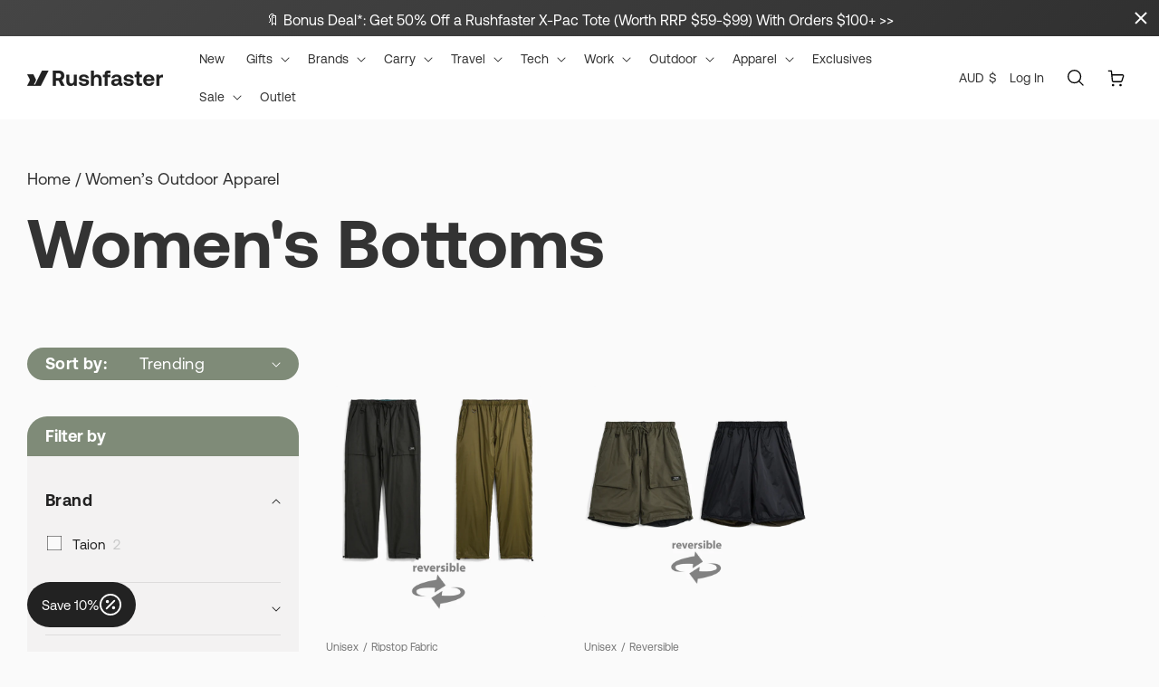

--- FILE ---
content_type: text/html; charset=utf-8
request_url: https://rushfaster.com.au/collections/womens-bottoms
body_size: 62606
content:
<!doctype html>
<html class="no-js" lang="en">
  <head>
    <meta charset="utf-8">
    <meta http-equiv="X-UA-Compatible" content="IE=edge">
    <meta name="viewport" content="width=device-width,initial-scale=1">
    <meta name="theme-color" content="">
    <link rel="canonical" href="https://rushfaster.com.au/collections/womens-bottoms">

    <!-- Google Tag Manager -->
    <!--<script>(function(w,d,s,l,i){w[l]=w[l]||[];w[l].push({'gtm.start':
    new Date().getTime(),event:'gtm.js'});var f=d.getElementsByTagName(s)[0],
    j=d.createElement(s),dl=l!='dataLayer'?'&l='+l:'';j.async=true;j.src=
    'https://www.googletagmanager.com/gtm.js?id='+i+dl;f.parentNode.insertBefore(j,f);
    })(window,document,'script','dataLayer','GTM-PN7L4J');</script> 
  -->
    <!-- End Google Tag Manager --><link rel="icon" type="image/png" href="//rushfaster.com.au/cdn/shop/files/rushfaster-favicon_0c57700b-952c-40b5-8212-cf20e0597283.png?crop=center&height=32&v=1614298741&width=32"><link rel="preconnect" href="https://fonts.shopifycdn.com" crossorigin><title>
      Women&#39;s Bottoms
 &ndash; Rushfaster Australia</title>

    
      <meta name="description" content="Shop women&#39;s shorts and pants at Rushfaster Australia. Free Returns Available. Free Shipping $149+*.">
    

    

<meta property="og:site_name" content="Rushfaster Australia">
<meta property="og:url" content="https://rushfaster.com.au/collections/womens-bottoms">
<meta property="og:title" content="Women&#39;s Bottoms">
<meta property="og:type" content="website">
<meta property="og:description" content="Shop women&#39;s shorts and pants at Rushfaster Australia. Free Returns Available. Free Shipping $149+*."><meta property="og:image" content="http://rushfaster.com.au/cdn/shop/files/1200x628.png?v=1719720284">
  <meta property="og:image:secure_url" content="https://rushfaster.com.au/cdn/shop/files/1200x628.png?v=1719720284">
  <meta property="og:image:width" content="1200">
  <meta property="og:image:height" content="628"><meta name="twitter:card" content="summary_large_image">
<meta name="twitter:title" content="Women&#39;s Bottoms">
<meta name="twitter:description" content="Shop women&#39;s shorts and pants at Rushfaster Australia. Free Returns Available. Free Shipping $149+*.">


    <script
      type="text/javascript"
      async
      src="https://static.klaviyo.com/onsite/js/klaviyo.js?company_id=UWA9Md"
    ></script>
    <script src="https://cdn.jsdelivr.net/npm/@splidejs/splide@4.1.4/dist/js/splide.min.js" defer="defer  "></script>
    <script src="//rushfaster.com.au/cdn/shop/t/28/assets/constants.js?v=11002131185017650001760580263" defer="defer"></script>
    <script src="//rushfaster.com.au/cdn/shop/t/28/assets/pubsub.js?v=158357773527763999511760580263" defer="defer"></script>
    <script src="//rushfaster.com.au/cdn/shop/t/28/assets/global.js?v=87733869094319351491765335650" defer="defer"></script>
    <script src="//rushfaster.com.au/cdn/shop/t/28/assets/base.min.js?v=108848055832828322531760580263" defer="defer"></script><script src="//rushfaster.com.au/cdn/shop/t/28/assets/animations.js?v=88693664871331136111760580262" defer="defer"></script><script>window.performance && window.performance.mark && window.performance.mark('shopify.content_for_header.start');</script><meta name="google-site-verification" content="vAYApy7w5kQaK2BDDHBO_8ztCnxi_NWeBPNTC-c_MV4">
<meta name="google-site-verification" content="mndg1ROira6P6f0voDfEl2hgvUJ_eEGSPtHb1W5pjTI">
<meta name="facebook-domain-verification" content="d7zvubdkk5yk05kv2p42jwl768rfd0">
<meta id="shopify-digital-wallet" name="shopify-digital-wallet" content="/40161902758/digital_wallets/dialog">
<meta name="shopify-checkout-api-token" content="cf203e302264e2648387915546727dce">
<meta id="in-context-paypal-metadata" data-shop-id="40161902758" data-venmo-supported="false" data-environment="production" data-locale="en_US" data-paypal-v4="true" data-currency="AUD">
<link rel="alternate" type="application/atom+xml" title="Feed" href="/collections/womens-bottoms.atom" />
<link rel="alternate" hreflang="x-default" href="https://rushfaster.com.au/collections/womens-bottoms">
<link rel="alternate" hreflang="en" href="https://rushfaster.com.au/collections/womens-bottoms">
<link rel="alternate" hreflang="en-NZ" href="https://rushfaster.co.nz/collections/womens-bottoms">
<link rel="alternate" type="application/json+oembed" href="https://rushfaster.com.au/collections/womens-bottoms.oembed">
<script async="async" src="/checkouts/internal/preloads.js?locale=en-AU"></script>
<link rel="preconnect" href="https://shop.app" crossorigin="anonymous">
<script async="async" src="https://shop.app/checkouts/internal/preloads.js?locale=en-AU&shop_id=40161902758" crossorigin="anonymous"></script>
<script id="apple-pay-shop-capabilities" type="application/json">{"shopId":40161902758,"countryCode":"AU","currencyCode":"AUD","merchantCapabilities":["supports3DS"],"merchantId":"gid:\/\/shopify\/Shop\/40161902758","merchantName":"Rushfaster Australia","requiredBillingContactFields":["postalAddress","email","phone"],"requiredShippingContactFields":["postalAddress","email","phone"],"shippingType":"shipping","supportedNetworks":["visa","masterCard","amex","jcb"],"total":{"type":"pending","label":"Rushfaster Australia","amount":"1.00"},"shopifyPaymentsEnabled":true,"supportsSubscriptions":true}</script>
<script id="shopify-features" type="application/json">{"accessToken":"cf203e302264e2648387915546727dce","betas":["rich-media-storefront-analytics"],"domain":"rushfaster.com.au","predictiveSearch":true,"shopId":40161902758,"locale":"en"}</script>
<script>var Shopify = Shopify || {};
Shopify.shop = "rushfaster-au.myshopify.com";
Shopify.locale = "en";
Shopify.currency = {"active":"AUD","rate":"1.0"};
Shopify.country = "AU";
Shopify.theme = {"name":"rushfaster-sa\/prod","id":147414810790,"schema_name":"Rushfaster","schema_version":"1.1.0","theme_store_id":null,"role":"main"};
Shopify.theme.handle = "null";
Shopify.theme.style = {"id":null,"handle":null};
Shopify.cdnHost = "rushfaster.com.au/cdn";
Shopify.routes = Shopify.routes || {};
Shopify.routes.root = "/";</script>
<script type="module">!function(o){(o.Shopify=o.Shopify||{}).modules=!0}(window);</script>
<script>!function(o){function n(){var o=[];function n(){o.push(Array.prototype.slice.apply(arguments))}return n.q=o,n}var t=o.Shopify=o.Shopify||{};t.loadFeatures=n(),t.autoloadFeatures=n()}(window);</script>
<script>
  window.ShopifyPay = window.ShopifyPay || {};
  window.ShopifyPay.apiHost = "shop.app\/pay";
  window.ShopifyPay.redirectState = null;
</script>
<script id="shop-js-analytics" type="application/json">{"pageType":"collection"}</script>
<script defer="defer" async type="module" src="//rushfaster.com.au/cdn/shopifycloud/shop-js/modules/v2/client.init-shop-cart-sync_BT-GjEfc.en.esm.js"></script>
<script defer="defer" async type="module" src="//rushfaster.com.au/cdn/shopifycloud/shop-js/modules/v2/chunk.common_D58fp_Oc.esm.js"></script>
<script defer="defer" async type="module" src="//rushfaster.com.au/cdn/shopifycloud/shop-js/modules/v2/chunk.modal_xMitdFEc.esm.js"></script>
<script type="module">
  await import("//rushfaster.com.au/cdn/shopifycloud/shop-js/modules/v2/client.init-shop-cart-sync_BT-GjEfc.en.esm.js");
await import("//rushfaster.com.au/cdn/shopifycloud/shop-js/modules/v2/chunk.common_D58fp_Oc.esm.js");
await import("//rushfaster.com.au/cdn/shopifycloud/shop-js/modules/v2/chunk.modal_xMitdFEc.esm.js");

  window.Shopify.SignInWithShop?.initShopCartSync?.({"fedCMEnabled":true,"windoidEnabled":true});

</script>
<script>
  window.Shopify = window.Shopify || {};
  if (!window.Shopify.featureAssets) window.Shopify.featureAssets = {};
  window.Shopify.featureAssets['shop-js'] = {"shop-cart-sync":["modules/v2/client.shop-cart-sync_DZOKe7Ll.en.esm.js","modules/v2/chunk.common_D58fp_Oc.esm.js","modules/v2/chunk.modal_xMitdFEc.esm.js"],"init-fed-cm":["modules/v2/client.init-fed-cm_B6oLuCjv.en.esm.js","modules/v2/chunk.common_D58fp_Oc.esm.js","modules/v2/chunk.modal_xMitdFEc.esm.js"],"shop-cash-offers":["modules/v2/client.shop-cash-offers_D2sdYoxE.en.esm.js","modules/v2/chunk.common_D58fp_Oc.esm.js","modules/v2/chunk.modal_xMitdFEc.esm.js"],"shop-login-button":["modules/v2/client.shop-login-button_QeVjl5Y3.en.esm.js","modules/v2/chunk.common_D58fp_Oc.esm.js","modules/v2/chunk.modal_xMitdFEc.esm.js"],"pay-button":["modules/v2/client.pay-button_DXTOsIq6.en.esm.js","modules/v2/chunk.common_D58fp_Oc.esm.js","modules/v2/chunk.modal_xMitdFEc.esm.js"],"shop-button":["modules/v2/client.shop-button_DQZHx9pm.en.esm.js","modules/v2/chunk.common_D58fp_Oc.esm.js","modules/v2/chunk.modal_xMitdFEc.esm.js"],"avatar":["modules/v2/client.avatar_BTnouDA3.en.esm.js"],"init-windoid":["modules/v2/client.init-windoid_CR1B-cfM.en.esm.js","modules/v2/chunk.common_D58fp_Oc.esm.js","modules/v2/chunk.modal_xMitdFEc.esm.js"],"init-shop-for-new-customer-accounts":["modules/v2/client.init-shop-for-new-customer-accounts_C_vY_xzh.en.esm.js","modules/v2/client.shop-login-button_QeVjl5Y3.en.esm.js","modules/v2/chunk.common_D58fp_Oc.esm.js","modules/v2/chunk.modal_xMitdFEc.esm.js"],"init-shop-email-lookup-coordinator":["modules/v2/client.init-shop-email-lookup-coordinator_BI7n9ZSv.en.esm.js","modules/v2/chunk.common_D58fp_Oc.esm.js","modules/v2/chunk.modal_xMitdFEc.esm.js"],"init-shop-cart-sync":["modules/v2/client.init-shop-cart-sync_BT-GjEfc.en.esm.js","modules/v2/chunk.common_D58fp_Oc.esm.js","modules/v2/chunk.modal_xMitdFEc.esm.js"],"shop-toast-manager":["modules/v2/client.shop-toast-manager_DiYdP3xc.en.esm.js","modules/v2/chunk.common_D58fp_Oc.esm.js","modules/v2/chunk.modal_xMitdFEc.esm.js"],"init-customer-accounts":["modules/v2/client.init-customer-accounts_D9ZNqS-Q.en.esm.js","modules/v2/client.shop-login-button_QeVjl5Y3.en.esm.js","modules/v2/chunk.common_D58fp_Oc.esm.js","modules/v2/chunk.modal_xMitdFEc.esm.js"],"init-customer-accounts-sign-up":["modules/v2/client.init-customer-accounts-sign-up_iGw4briv.en.esm.js","modules/v2/client.shop-login-button_QeVjl5Y3.en.esm.js","modules/v2/chunk.common_D58fp_Oc.esm.js","modules/v2/chunk.modal_xMitdFEc.esm.js"],"shop-follow-button":["modules/v2/client.shop-follow-button_CqMgW2wH.en.esm.js","modules/v2/chunk.common_D58fp_Oc.esm.js","modules/v2/chunk.modal_xMitdFEc.esm.js"],"checkout-modal":["modules/v2/client.checkout-modal_xHeaAweL.en.esm.js","modules/v2/chunk.common_D58fp_Oc.esm.js","modules/v2/chunk.modal_xMitdFEc.esm.js"],"shop-login":["modules/v2/client.shop-login_D91U-Q7h.en.esm.js","modules/v2/chunk.common_D58fp_Oc.esm.js","modules/v2/chunk.modal_xMitdFEc.esm.js"],"lead-capture":["modules/v2/client.lead-capture_BJmE1dJe.en.esm.js","modules/v2/chunk.common_D58fp_Oc.esm.js","modules/v2/chunk.modal_xMitdFEc.esm.js"],"payment-terms":["modules/v2/client.payment-terms_Ci9AEqFq.en.esm.js","modules/v2/chunk.common_D58fp_Oc.esm.js","modules/v2/chunk.modal_xMitdFEc.esm.js"]};
</script>
<script>(function() {
  var isLoaded = false;
  function asyncLoad() {
    if (isLoaded) return;
    isLoaded = true;
    var urls = ["https:\/\/chimpstatic.com\/mcjs-connected\/js\/users\/551733d8b8fda7168aa87d13c\/6d2624a96887aa3905f7b040f.js?shop=rushfaster-au.myshopify.com","https:\/\/deliverytimer.herokuapp.com\/deliverrytimer.js?shop=rushfaster-au.myshopify.com","https:\/\/shopify.intercom.io\/widget.js?shop=rushfaster-au.myshopify.com","https:\/\/iis.intercom.io\/widget.js?shop=rushfaster-au.myshopify.com","https:\/\/static.shipwill.com\/insurance.js?v=1710400287\u0026shop=rushfaster-au.myshopify.com","https:\/\/static.klaviyo.com\/onsite\/js\/UWA9Md\/klaviyo.js?company_id=UWA9Md\u0026shop=rushfaster-au.myshopify.com","https:\/\/candyrack.ds-cdn.com\/static\/main.js?shop=rushfaster-au.myshopify.com"];
    for (var i = 0; i < urls.length; i++) {
      var s = document.createElement('script');
      s.type = 'text/javascript';
      s.async = true;
      s.src = urls[i];
      var x = document.getElementsByTagName('script')[0];
      x.parentNode.insertBefore(s, x);
    }
  };
  if(window.attachEvent) {
    window.attachEvent('onload', asyncLoad);
  } else {
    window.addEventListener('load', asyncLoad, false);
  }
})();</script>
<script id="__st">var __st={"a":40161902758,"offset":39600,"reqid":"f03cdc90-70f2-468a-b654-a2eeea728d1e-1769075224","pageurl":"rushfaster.com.au\/collections\/womens-bottoms","u":"cb4b7dcdcccf","p":"collection","rtyp":"collection","rid":203941478566};</script>
<script>window.ShopifyPaypalV4VisibilityTracking = true;</script>
<script id="captcha-bootstrap">!function(){'use strict';const t='contact',e='account',n='new_comment',o=[[t,t],['blogs',n],['comments',n],[t,'customer']],c=[[e,'customer_login'],[e,'guest_login'],[e,'recover_customer_password'],[e,'create_customer']],r=t=>t.map((([t,e])=>`form[action*='/${t}']:not([data-nocaptcha='true']) input[name='form_type'][value='${e}']`)).join(','),a=t=>()=>t?[...document.querySelectorAll(t)].map((t=>t.form)):[];function s(){const t=[...o],e=r(t);return a(e)}const i='password',u='form_key',d=['recaptcha-v3-token','g-recaptcha-response','h-captcha-response',i],f=()=>{try{return window.sessionStorage}catch{return}},m='__shopify_v',_=t=>t.elements[u];function p(t,e,n=!1){try{const o=window.sessionStorage,c=JSON.parse(o.getItem(e)),{data:r}=function(t){const{data:e,action:n}=t;return t[m]||n?{data:e,action:n}:{data:t,action:n}}(c);for(const[e,n]of Object.entries(r))t.elements[e]&&(t.elements[e].value=n);n&&o.removeItem(e)}catch(o){console.error('form repopulation failed',{error:o})}}const l='form_type',E='cptcha';function T(t){t.dataset[E]=!0}const w=window,h=w.document,L='Shopify',v='ce_forms',y='captcha';let A=!1;((t,e)=>{const n=(g='f06e6c50-85a8-45c8-87d0-21a2b65856fe',I='https://cdn.shopify.com/shopifycloud/storefront-forms-hcaptcha/ce_storefront_forms_captcha_hcaptcha.v1.5.2.iife.js',D={infoText:'Protected by hCaptcha',privacyText:'Privacy',termsText:'Terms'},(t,e,n)=>{const o=w[L][v],c=o.bindForm;if(c)return c(t,g,e,D).then(n);var r;o.q.push([[t,g,e,D],n]),r=I,A||(h.body.append(Object.assign(h.createElement('script'),{id:'captcha-provider',async:!0,src:r})),A=!0)});var g,I,D;w[L]=w[L]||{},w[L][v]=w[L][v]||{},w[L][v].q=[],w[L][y]=w[L][y]||{},w[L][y].protect=function(t,e){n(t,void 0,e),T(t)},Object.freeze(w[L][y]),function(t,e,n,w,h,L){const[v,y,A,g]=function(t,e,n){const i=e?o:[],u=t?c:[],d=[...i,...u],f=r(d),m=r(i),_=r(d.filter((([t,e])=>n.includes(e))));return[a(f),a(m),a(_),s()]}(w,h,L),I=t=>{const e=t.target;return e instanceof HTMLFormElement?e:e&&e.form},D=t=>v().includes(t);t.addEventListener('submit',(t=>{const e=I(t);if(!e)return;const n=D(e)&&!e.dataset.hcaptchaBound&&!e.dataset.recaptchaBound,o=_(e),c=g().includes(e)&&(!o||!o.value);(n||c)&&t.preventDefault(),c&&!n&&(function(t){try{if(!f())return;!function(t){const e=f();if(!e)return;const n=_(t);if(!n)return;const o=n.value;o&&e.removeItem(o)}(t);const e=Array.from(Array(32),(()=>Math.random().toString(36)[2])).join('');!function(t,e){_(t)||t.append(Object.assign(document.createElement('input'),{type:'hidden',name:u})),t.elements[u].value=e}(t,e),function(t,e){const n=f();if(!n)return;const o=[...t.querySelectorAll(`input[type='${i}']`)].map((({name:t})=>t)),c=[...d,...o],r={};for(const[a,s]of new FormData(t).entries())c.includes(a)||(r[a]=s);n.setItem(e,JSON.stringify({[m]:1,action:t.action,data:r}))}(t,e)}catch(e){console.error('failed to persist form',e)}}(e),e.submit())}));const S=(t,e)=>{t&&!t.dataset[E]&&(n(t,e.some((e=>e===t))),T(t))};for(const o of['focusin','change'])t.addEventListener(o,(t=>{const e=I(t);D(e)&&S(e,y())}));const B=e.get('form_key'),M=e.get(l),P=B&&M;t.addEventListener('DOMContentLoaded',(()=>{const t=y();if(P)for(const e of t)e.elements[l].value===M&&p(e,B);[...new Set([...A(),...v().filter((t=>'true'===t.dataset.shopifyCaptcha))])].forEach((e=>S(e,t)))}))}(h,new URLSearchParams(w.location.search),n,t,e,['guest_login'])})(!0,!0)}();</script>
<script integrity="sha256-4kQ18oKyAcykRKYeNunJcIwy7WH5gtpwJnB7kiuLZ1E=" data-source-attribution="shopify.loadfeatures" defer="defer" src="//rushfaster.com.au/cdn/shopifycloud/storefront/assets/storefront/load_feature-a0a9edcb.js" crossorigin="anonymous"></script>
<script crossorigin="anonymous" defer="defer" src="//rushfaster.com.au/cdn/shopifycloud/storefront/assets/shopify_pay/storefront-65b4c6d7.js?v=20250812"></script>
<script data-source-attribution="shopify.dynamic_checkout.dynamic.init">var Shopify=Shopify||{};Shopify.PaymentButton=Shopify.PaymentButton||{isStorefrontPortableWallets:!0,init:function(){window.Shopify.PaymentButton.init=function(){};var t=document.createElement("script");t.src="https://rushfaster.com.au/cdn/shopifycloud/portable-wallets/latest/portable-wallets.en.js",t.type="module",document.head.appendChild(t)}};
</script>
<script data-source-attribution="shopify.dynamic_checkout.buyer_consent">
  function portableWalletsHideBuyerConsent(e){var t=document.getElementById("shopify-buyer-consent"),n=document.getElementById("shopify-subscription-policy-button");t&&n&&(t.classList.add("hidden"),t.setAttribute("aria-hidden","true"),n.removeEventListener("click",e))}function portableWalletsShowBuyerConsent(e){var t=document.getElementById("shopify-buyer-consent"),n=document.getElementById("shopify-subscription-policy-button");t&&n&&(t.classList.remove("hidden"),t.removeAttribute("aria-hidden"),n.addEventListener("click",e))}window.Shopify?.PaymentButton&&(window.Shopify.PaymentButton.hideBuyerConsent=portableWalletsHideBuyerConsent,window.Shopify.PaymentButton.showBuyerConsent=portableWalletsShowBuyerConsent);
</script>
<script data-source-attribution="shopify.dynamic_checkout.cart.bootstrap">document.addEventListener("DOMContentLoaded",(function(){function t(){return document.querySelector("shopify-accelerated-checkout-cart, shopify-accelerated-checkout")}if(t())Shopify.PaymentButton.init();else{new MutationObserver((function(e,n){t()&&(Shopify.PaymentButton.init(),n.disconnect())})).observe(document.body,{childList:!0,subtree:!0})}}));
</script>
<link id="shopify-accelerated-checkout-styles" rel="stylesheet" media="screen" href="https://rushfaster.com.au/cdn/shopifycloud/portable-wallets/latest/accelerated-checkout-backwards-compat.css" crossorigin="anonymous">
<style id="shopify-accelerated-checkout-cart">
        #shopify-buyer-consent {
  margin-top: 1em;
  display: inline-block;
  width: 100%;
}

#shopify-buyer-consent.hidden {
  display: none;
}

#shopify-subscription-policy-button {
  background: none;
  border: none;
  padding: 0;
  text-decoration: underline;
  font-size: inherit;
  cursor: pointer;
}

#shopify-subscription-policy-button::before {
  box-shadow: none;
}

      </style>
<script id="sections-script" data-sections="header" defer="defer" src="//rushfaster.com.au/cdn/shop/t/28/compiled_assets/scripts.js?v=72140"></script>
<script>window.performance && window.performance.mark && window.performance.mark('shopify.content_for_header.end');</script>


    <style data-shopify>
      @font-face {
  font-family: Assistant;
  font-weight: 400;
  font-style: normal;
  font-display: swap;
  src: url("//rushfaster.com.au/cdn/fonts/assistant/assistant_n4.9120912a469cad1cc292572851508ca49d12e768.woff2") format("woff2"),
       url("//rushfaster.com.au/cdn/fonts/assistant/assistant_n4.6e9875ce64e0fefcd3f4446b7ec9036b3ddd2985.woff") format("woff");
}

      @font-face {
  font-family: Assistant;
  font-weight: 700;
  font-style: normal;
  font-display: swap;
  src: url("//rushfaster.com.au/cdn/fonts/assistant/assistant_n7.bf44452348ec8b8efa3aa3068825305886b1c83c.woff2") format("woff2"),
       url("//rushfaster.com.au/cdn/fonts/assistant/assistant_n7.0c887fee83f6b3bda822f1150b912c72da0f7b64.woff") format("woff");
}

      
      
      @font-face {
  font-family: Assistant;
  font-weight: 400;
  font-style: normal;
  font-display: swap;
  src: url("//rushfaster.com.au/cdn/fonts/assistant/assistant_n4.9120912a469cad1cc292572851508ca49d12e768.woff2") format("woff2"),
       url("//rushfaster.com.au/cdn/fonts/assistant/assistant_n4.6e9875ce64e0fefcd3f4446b7ec9036b3ddd2985.woff") format("woff");
}


      @font-face {
        font-family: "Aeonik";
        src: url("//rushfaster.com.au/cdn/shop/t/28/assets/Aeonik-Regular.woff?v=46897949274028657581760580261") format("woff"), url("//rushfaster.com.au/cdn/shop/t/28/assets/Aeonik-Regular.woff2?v=49561845085073689141760580262") format("woff2");
        font-weight: 400;
      }

      @font-face {
        font-family: "Aeonik";
        src: url("//rushfaster.com.au/cdn/shop/t/28/assets/Aeonik-Bold.woff?v=28302201354400504271760580261") format("woff"), url("//rushfaster.com.au/cdn/shop/t/28/assets/Aeonik-Bold.woff2?v=65995239000334686181760580261") format("woff2");
        font-weight: bold;
      }

      
        :root,
        .color-background-1 {
        --color-foreground: 51,51,51;
        --color-background: 250,250,250;
        --color-primary-text-colour: 51,51,51;
        --color-secondary-text-colour: 187,187,187;
        --color-button: 23,115,176;
        --color-button-label: 23,115,176;
        --color-button-label-hover: 23,115,176;
        --color-button-background: 238,238,238;
        --color-button-background-hover: 34,34,34;
        --color-link: 51,51,51;
        --color-badge-foreground: 51,51,51;
        --color-badge-background: 51,51,51;
        --color-badge-border: 51,51,51;
        --payment-terms-background-color: rgb(250 250 250);
      }
      
        
        .color-background-2 {
        --color-foreground: 34,34,34;
        --color-background: 250,250,250;
        --color-primary-text-colour: 34,34,34;
        --color-secondary-text-colour: 140,140,140;
        --color-button: 97,97,97;
        --color-button-label: 97,97,97;
        --color-button-label-hover: 255,255,255;
        --color-button-background: 255,255,255;
        --color-button-background-hover: 255,255,255;
        --color-link: 34,34,34;
        --color-badge-foreground: 34,34,34;
        --color-badge-background: 34,34,34;
        --color-badge-border: 34,34,34;
        --payment-terms-background-color: rgb(250 250 250);
      }
      
        
        .color-inverse {
        --color-foreground: 51,51,51;
        --color-background: 250,250,250;
        --color-primary-text-colour: 51,51,51;
        --color-secondary-text-colour: 187,187,187;
        --color-button: 51,51,51;
        --color-button-label: 51,51,51;
        --color-button-label-hover: 34,34,34;
        --color-button-background: 238,238,238;
        --color-button-background-hover: 255,255,255;
        --color-link: 51,51,51;
        --color-badge-foreground: 51,51,51;
        --color-badge-background: 51,51,51;
        --color-badge-border: 51,51,51;
        --payment-terms-background-color: rgb(250 250 250);
      }
      
        
        .color-accent-1 {
        --color-foreground: 255,255,255;
        --color-background: 127,139,120;
        --color-primary-text-colour: 255,255,255;
        --color-secondary-text-colour: 255,255,255;
        --color-button: 255,255,255;
        --color-button-label: 255,255,255;
        --color-button-label-hover: 255,255,255;
        --color-button-background: 127,139,120;
        --color-button-background-hover: 255,255,255;
        --color-link: 255,255,255;
        --color-badge-foreground: 255,255,255;
        --color-badge-background: 255,255,255;
        --color-badge-border: 255,255,255;
        --payment-terms-background-color: rgb(127 139 120);
      }
      
        
        .color-accent-2 {
        --color-foreground: 227,136,87;
        --color-background: 127,139,120;
        --color-primary-text-colour: 227,136,87;
        --color-secondary-text-colour: 227,136,87;
        --color-button: 255,255,255;
        --color-button-label: 255,255,255;
        --color-button-label-hover: 255,255,255;
        --color-button-background: 127,139,120;
        --color-button-background-hover: 255,255,255;
        --color-link: 227,136,87;
        --color-badge-foreground: 227,136,87;
        --color-badge-background: 227,136,87;
        --color-badge-border: 227,136,87;
        --payment-terms-background-color: rgb(127 139 120);
      }
      
        
        .color-scheme-10019b64-f4ec-4441-944a-887229e45d27 {
        --color-foreground: 51,51,51;
        --color-background: 240,240,240;
        --color-primary-text-colour: 51,51,51;
        --color-secondary-text-colour: 140,140,140;
        --color-button: 51,51,51;
        --color-button-label: 51,51,51;
        --color-button-label-hover: 51,51,51;
        --color-button-background: 51,51,51;
        --color-button-background-hover: 51,51,51;
        --color-link: 51,51,51;
        --color-badge-foreground: 51,51,51;
        --color-badge-background: 51,51,51;
        --color-badge-border: 51,51,51;
        --payment-terms-background-color: rgb(240 240 240);
      }
      
        
        .color-scheme-49308e15-ff86-4aba-b6d7-702c77fd5a11 {
        --color-foreground: 51,51,51;
        --color-background: 250,250,250;
        --color-primary-text-colour: 51,51,51;
        --color-secondary-text-colour: 187,187,187;
        --color-button: 23,115,176;
        --color-button-label: 23,115,176;
        --color-button-label-hover: 23,115,176;
        --color-button-background: 238,238,238;
        --color-button-background-hover: 34,34,34;
        --color-link: 51,51,51;
        --color-badge-foreground: 51,51,51;
        --color-badge-background: 51,51,51;
        --color-badge-border: 51,51,51;
        --payment-terms-background-color: rgb(250 250 250);
      }
      
        
        .color-scheme-7fb88ea0-7318-42b1-8bfc-f57d9add7787 {
        --color-foreground: 51,51,51;
        --color-background: 250,250,250;
        --color-primary-text-colour: 51,51,51;
        --color-secondary-text-colour: 187,187,187;
        --color-button: 127,139,120;
        --color-button-label: 127,139,120;
        --color-button-label-hover: 23,115,176;
        --color-button-background: 238,238,238;
        --color-button-background-hover: 34,34,34;
        --color-link: 51,51,51;
        --color-badge-foreground: 51,51,51;
        --color-badge-background: 51,51,51;
        --color-badge-border: 51,51,51;
        --payment-terms-background-color: rgb(250 250 250);
      }
      
        
        .color-scheme-9af830d7-aa58-4c46-9e76-8a15427daf82 {
        --color-foreground: 51,51,51;
        --color-background: 250,250,250;
        --color-primary-text-colour: 51,51,51;
        --color-secondary-text-colour: 187,187,187;
        --color-button: 23,115,176;
        --color-button-label: 23,115,176;
        --color-button-label-hover: 23,115,176;
        --color-button-background: 238,238,238;
        --color-button-background-hover: 34,34,34;
        --color-link: 51,51,51;
        --color-badge-foreground: 51,51,51;
        --color-badge-background: 51,51,51;
        --color-badge-border: 51,51,51;
        --payment-terms-background-color: rgb(250 250 250);
      }
      
        
        .color-scheme-280f93f5-f302-4bb4-9c47-870f39f04a7a {
        --color-foreground: 51,51,51;
        --color-background: 255,255,255;
        --color-primary-text-colour: 51,51,51;
        --color-secondary-text-colour: 187,187,187;
        --color-button: 51,51,51;
        --color-button-label: 51,51,51;
        --color-button-label-hover: 51,51,51;
        --color-button-background: 238,238,238;
        --color-button-background-hover: 255,255,255;
        --color-link: 51,51,51;
        --color-badge-foreground: 51,51,51;
        --color-badge-background: 51,51,51;
        --color-badge-border: 51,51,51;
        --payment-terms-background-color: rgb(255 255 255);
      }
      

      body, .color-background-1, .color-background-2, .color-inverse, .color-accent-1, .color-accent-2, .color-scheme-10019b64-f4ec-4441-944a-887229e45d27, .color-scheme-49308e15-ff86-4aba-b6d7-702c77fd5a11, .color-scheme-7fb88ea0-7318-42b1-8bfc-f57d9add7787, .color-scheme-9af830d7-aa58-4c46-9e76-8a15427daf82, .color-scheme-280f93f5-f302-4bb4-9c47-870f39f04a7a {
        color: rgba(var(--color-foreground), 1);
        background-color: rgb(var(--color-background));
      }

      :root {
        --font-body-family: 'Aeonik', sans-serif;
        --font-body-style: normal;
        --font-body-weight: 400;
        --font-body-weight-bold: 700;

        --font-heading-family: "Aeonik", sans-serif;
        --font-heading-style: normal;
        --font-heading-weight: 400;

        --font-body-scale: 1.0;
        --font-heading-scale: 1.0;

        --media-padding: px;
        --media-border-opacity: 0.05;
        --media-border-width: 1px;
        --media-radius: 0px;
        --media-shadow-opacity: 0.0;
        --media-shadow-horizontal-offset: 0px;
        --media-shadow-vertical-offset: 4px;
        --media-shadow-blur-radius: 5px;
        --media-shadow-visible: 0;

        --page-width: 140rem;
        --page-width-margin: 0rem;

        --product-card-image-padding: 0.0rem;
        --product-card-corner-radius: 0.0rem;
        --product-card-text-alignment: left;
        --product-card-border-width: 0.0rem;
        --product-card-border-opacity: 0.1;
        --product-card-shadow-opacity: 0.0;
        --product-card-shadow-visible: 0;
        --product-card-shadow-horizontal-offset: 0.0rem;
        --product-card-shadow-vertical-offset: 0.4rem;
        --product-card-shadow-blur-radius: 0.5rem;

        --collection-card-image-padding: 0.0rem;
        --collection-card-corner-radius: 0.0rem;
        --collection-card-text-alignment: left;
        --collection-card-border-width: 0.0rem;
        --collection-card-border-opacity: 0.1;
        --collection-card-shadow-opacity: 0.0;
        --collection-card-shadow-visible: 0;
        --collection-card-shadow-horizontal-offset: 0.0rem;
        --collection-card-shadow-vertical-offset: 0.4rem;
        --collection-card-shadow-blur-radius: 0.5rem;

        --blog-card-image-padding: 0.0rem;
        --blog-card-corner-radius: 0.0rem;
        --blog-card-text-alignment: left;
        --blog-card-border-width: 0.0rem;
        --blog-card-border-opacity: 0.1;
        --blog-card-shadow-opacity: 0.0;
        --blog-card-shadow-visible: 0;
        --blog-card-shadow-horizontal-offset: 0.0rem;
        --blog-card-shadow-vertical-offset: 0.4rem;
        --blog-card-shadow-blur-radius: 0.5rem;

        --badge-corner-radius: 4.0rem;

        --popup-border-width: 1px;
        --popup-border-opacity: 0.1;
        --popup-corner-radius: 0px;
        --popup-shadow-opacity: 0.05;
        --popup-shadow-horizontal-offset: 0px;
        --popup-shadow-vertical-offset: 4px;
        --popup-shadow-blur-radius: 5px;

        --drawer-border-width: 1px;
        --drawer-border-opacity: 0.1;
        --drawer-shadow-opacity: 0.0;
        --drawer-shadow-horizontal-offset: 0px;
        --drawer-shadow-vertical-offset: 4px;
        --drawer-shadow-blur-radius: 5px;

        --spacing-sections-desktop: 0px;
        --spacing-sections-mobile: 0px;

        --grid-desktop-vertical-spacing: 40px;
        --grid-desktop-horizontal-spacing: 36px;
        --grid-mobile-vertical-spacing: 20px;
        --grid-mobile-horizontal-spacing: 18px;

        --text-boxes-border-opacity: 0.1;
        --text-boxes-border-width: 0px;
        --text-boxes-radius: 0px;
        --text-boxes-shadow-opacity: 0.0;
        --text-boxes-shadow-visible: 0;
        --text-boxes-shadow-horizontal-offset: 0px;
        --text-boxes-shadow-vertical-offset: 4px;
        --text-boxes-shadow-blur-radius: 5px;

        --buttons-radius: 0px;
        --buttons-radius-outset: 0px;
        --buttons-border-width: 1px;
        --buttons-border-opacity: 1.0;
        --buttons-shadow-opacity: 0.0;
        --buttons-shadow-visible: 0;
        --buttons-shadow-horizontal-offset: 0px;
        --buttons-shadow-vertical-offset: 4px;
        --buttons-shadow-blur-radius: 5px;
        --buttons-border-offset: 0px;

        --inputs-radius: 0px;
        --inputs-border-width: 0px;
        --inputs-border-opacity: 0.0;
        --inputs-shadow-opacity: 0.0;
        --inputs-shadow-horizontal-offset: 0px;
        --inputs-margin-offset: 0px;
        --inputs-shadow-vertical-offset: 4px;
        --inputs-shadow-blur-radius: 5px;
        --inputs-radius-outset: 0px;

        --variant-pills-radius: 30px;
        --variant-pills-border-width: 1px;
        --variant-pills-border-opacity: 1.0;
        --variant-pills-shadow-opacity: 0.0;
        --variant-pills-shadow-horizontal-offset: 0px;
        --variant-pills-shadow-vertical-offset: 4px;
        --variant-pills-shadow-blur-radius: 5px;
      }

      *,
      *::before,
      *::after {
        box-sizing: inherit;
      }

      html {
        box-sizing: border-box;
        font-size: calc(var(--font-body-scale) * 62.5%);
        height: 100%;
      }

      body {
        display: grid;
        grid-template-rows: auto auto 1fr auto;
        grid-template-columns: 100%;
        min-height: 100%;
        margin: 0;
        font-size: 1.5rem;
        line-height: calc(1 + 0.8 / var(--font-body-scale));
        font-family: var(--font-body-family);
        font-style: var(--font-body-style);
        font-weight: var(--font-body-weight);
      }

      @media screen and (min-width: 750px) {
        body {
          font-size: 1.8rem;
        }
      }
    </style>

    <link href="//rushfaster.com.au/cdn/shop/t/28/assets/base.css?v=23377252040142908181760580262" rel="stylesheet" type="text/css" media="all" />
    <link href="//rushfaster.com.au/cdn/shop/t/28/assets/base.min.css?v=182630538602280108831760580262" rel="stylesheet" type="text/css" media="all" />
<link rel="preload" as="font" href="//rushfaster.com.au/cdn/fonts/assistant/assistant_n4.9120912a469cad1cc292572851508ca49d12e768.woff2" type="font/woff2" crossorigin><link rel="preload" as="font" href="//rushfaster.com.au/cdn/fonts/assistant/assistant_n4.9120912a469cad1cc292572851508ca49d12e768.woff2" type="font/woff2" crossorigin><link href="//rushfaster.com.au/cdn/shop/t/28/assets/snippet-product-card.min.css?v=133056283470877230641760580261" rel="stylesheet" type="text/css" media="all" />
    <link href="//rushfaster.com.au/cdn/shop/t/28/assets/snippet-price.min.css?v=138319774166426492951760580264" rel="stylesheet" type="text/css" media="all" />
    <link href="https://cdn.jsdelivr.net/npm/@splidejs/splide@4.1.4/dist/css/splide.min.css" rel="stylesheet"><link href="//rushfaster.com.au/cdn/shop/t/28/assets/component-localization-form.css?v=130531218577301454141760580261" rel="stylesheet" type="text/css" media="all" />
      <script src="//rushfaster.com.au/cdn/shop/t/28/assets/localization-form.js?v=161644695336821385561760580262" defer="defer"></script><script>
      document.documentElement.className = document.documentElement.className.replace('no-js', 'js');
      if (Shopify.designMode) {
        document.documentElement.classList.add('shopify-design-mode');
      }
    </script>

    <!-- EASYGIFT SCRIPT -->    
      <script type="text/javascript" src="https://cdn.506.io/eg/script.js?shop=rushfaster-au.myshopify.com"></script>
    <!-- END EASYGIFT SCRIPT --> 

    <!-- Google Tag Manager -->
  <script>(function(w,d,s,l,i){w[l]=w[l]||[];w[l].push({'gtm.start':new Date().getTime(),event:'gtm.js'});var f=d.getElementsByTagName(s)[0], j=d.createElement(s),dl=l!='dataLayer'?'&l='+l:'';j.async=true;j.src='https://www.googletagmanager.com/gtm.js?id='+i+dl;f.parentNode.insertBefore(j,f);})(window,document,'script','dataLayer','GTM-PN7L4J');</script>
<!-- End Google Tag Manager --> 

<!-- Bing Ads -->
  <script>(function(w,d,t,r,u){var f,n,i;w[u]=w[u]||[],f=function(){var o={ti:"5067525"};o.q=w[u],w[u]=new UET(o),w[u].push("pageLoad")},n=d.createElement(t),n.src=r,n.async=1,n.onload=n.onreadystatechange=function(){var s=this.readyState;s&&s!=="loaded"&&s!=="complete"||(f(),n.onload=n.onreadystatechange=null)},i=d.getElementsByTagName(t)[0],i.parentNode.insertBefore(n,i)})(window,document,"script","//bat.bing.com/bat.js","uetq");</script>
<!-- End Bing Ads -->

<!-- google verification for merchant centre 7th october 2022 -->
<meta name="google-site-verification" content="mndg1ROira6P6f0voDfEl2hgvUJ_eEGSPtHb1W5pjTI">
  <!-- BEGIN app block: shopify://apps/simprosys-google-shopping-feed/blocks/core_settings_block/1f0b859e-9fa6-4007-97e8-4513aff5ff3b --><!-- BEGIN: GSF App Core Tags & Scripts by Simprosys Google Shopping Feed -->









<!-- END: GSF App Core Tags & Scripts by Simprosys Google Shopping Feed -->
<!-- END app block --><!-- BEGIN app block: shopify://apps/powerful-form-builder/blocks/app-embed/e4bcb1eb-35b2-42e6-bc37-bfe0e1542c9d --><script type="text/javascript" hs-ignore data-cookieconsent="ignore">
  var Globo = Globo || {};
  var globoFormbuilderRecaptchaInit = function(){};
  var globoFormbuilderHcaptchaInit = function(){};
  window.Globo.FormBuilder = window.Globo.FormBuilder || {};
  window.Globo.FormBuilder.shop = {"configuration":{"money_format":"${{amount}}"},"pricing":{"features":{"bulkOrderForm":true,"cartForm":true,"fileUpload":30,"removeCopyright":true,"restrictedEmailDomains":true}},"settings":{"copyright":"Powered by <a href=\"https://globosoftware.net\" target=\"_blank\">Globo</a> <a href=\"https://apps.shopify.com/form-builder-contact-form\" target=\"_blank\">Contact Form</a>","hideWaterMark":false,"reCaptcha":{"recaptchaType":"v2","siteKey":false,"languageCode":"en"},"hCaptcha":{"siteKey":false},"scrollTop":false,"customCssCode":"","customCssEnabled":false,"additionalColumns":[]},"encryption_form_id":1,"url":"https://form.globosoftware.net/","CDN_URL":"https://dxo9oalx9qc1s.cloudfront.net"};

  if(window.Globo.FormBuilder.shop.settings.customCssEnabled && window.Globo.FormBuilder.shop.settings.customCssCode){
    const customStyle = document.createElement('style');
    customStyle.type = 'text/css';
    customStyle.innerHTML = window.Globo.FormBuilder.shop.settings.customCssCode;
    document.head.appendChild(customStyle);
  }

  window.Globo.FormBuilder.forms = [];
    
      
      
      
      window.Globo.FormBuilder.forms[103188] = {"103188":{"elements":[{"id":"group-1","type":"group","label":"Page 1","description":"","elements":[{"id":"heading","type":"heading","heading":"Customer Information","caption":"","columnWidth":100},{"id":"name","type":"name","label":"Name","placeholder":"","description":"","limitCharacters":false,"characters":100,"hideLabel":false,"keepPositionLabel":false,"required":true,"ifHideLabel":false,"inputIcon":"","columnWidth":50},{"id":"email","type":"email","label":"Email","placeholder":"","description":"","limitCharacters":false,"characters":100,"hideLabel":false,"keepPositionLabel":false,"required":true,"ifHideLabel":false,"inputIcon":"","columnWidth":50},{"id":"heading-2","type":"heading","heading":"Order Information","caption":"","columnWidth":100},{"id":"number","type":"number","label":"Order #","placeholder":"","description":"","limitCharacters":false,"characters":100,"hideLabel":false,"keepPositionLabel":false,"required":true,"ifHideLabel":true,"inputIcon":"","columnWidth":50},{"id":"textarea","type":"textarea","label":"Item\/Items Being Returned","placeholder":"","description":"","limitCharacters":false,"characters":100,"hideLabel":false,"keepPositionLabel":false,"required":true,"ifHideLabel":false,"columnWidth":100},{"id":"select","type":"select","label":"Reason for Return","placeholder":"Please select","options":"Change of mind\nDamaged\nWrong size\/colour\nQuality of the gear","defaultOption":"","description":"","hideLabel":false,"keepPositionLabel":false,"required":true,"ifHideLabel":false,"inputIcon":"","columnWidth":50},{"id":"file","type":"file","label":"Related Photos\/Material for Return","button-text":"Choose file","placeholder":"","allowed-multiple":true,"allowed-extensions":["jpg","jpeg","png"],"description":"","uploadPending":"File is uploading. Please wait a second...","uploadSuccess":"File uploaded successfully","hideLabel":false,"keepPositionLabel":false,"required":false,"ifHideLabel":false,"inputIcon":"","columnWidth":50,"conditionalField":false,"onlyShowIf":false,"select":false}]}],"errorMessage":{"required":"Required","invalid":"Invalid","invalidName":"Invalid name","invalidEmail":"Invalid email","invalidURL":"Invalid url","invalidPhone":"Invalid phone","invalidNumber":"Invalid number","invalidPassword":"Invalid password","confirmPasswordNotMatch":"Confirmed password doesn't match","customerAlreadyExists":"Customer already exists","fileSizeLimit":"File size limit","fileNotAllowed":"File not allowed","requiredCaptcha":"Required captcha","requiredProducts":"Please select product","limitQuantity":"The number of products left in stock has been exceeded","shopifyInvalidPhone":"phone - Enter a valid phone number to use this delivery method","shopifyPhoneHasAlready":"phone - Phone has already been taken","shopifyInvalidProvice":"addresses.province - is not valid","otherError":"Something went wrong, please try again"},"appearance":{"layout":"boxed","width":600,"style":"classic","mainColor":"rgba(0,0,0,1)","headingColor":"#000","labelColor":"#000","descriptionColor":"#6c757d","optionColor":"#000","paragraphColor":"#000","paragraphBackground":"#fff","background":"color","backgroundColor":"rgba(250,250,250,1)","backgroundImage":"","backgroundImageAlignment":"middle","floatingIcon":"\u003csvg aria-hidden=\"true\" focusable=\"false\" data-prefix=\"far\" data-icon=\"envelope\" class=\"svg-inline--fa fa-envelope fa-w-16\" role=\"img\" xmlns=\"http:\/\/www.w3.org\/2000\/svg\" viewBox=\"0 0 512 512\"\u003e\u003cpath fill=\"currentColor\" d=\"M464 64H48C21.49 64 0 85.49 0 112v288c0 26.51 21.49 48 48 48h416c26.51 0 48-21.49 48-48V112c0-26.51-21.49-48-48-48zm0 48v40.805c-22.422 18.259-58.168 46.651-134.587 106.49-16.841 13.247-50.201 45.072-73.413 44.701-23.208.375-56.579-31.459-73.413-44.701C106.18 199.465 70.425 171.067 48 152.805V112h416zM48 400V214.398c22.914 18.251 55.409 43.862 104.938 82.646 21.857 17.205 60.134 55.186 103.062 54.955 42.717.231 80.509-37.199 103.053-54.947 49.528-38.783 82.032-64.401 104.947-82.653V400H48z\"\u003e\u003c\/path\u003e\u003c\/svg\u003e","floatingText":"","displayOnAllPage":false,"position":"bottom right","formType":"normalForm","newTemplate":false},"afterSubmit":{"action":"clearForm","message":"\u003ch4\u003eThanks for getting in touch!\u0026nbsp;\u003c\/h4\u003e\n\u003cp\u003eWe appreciate you contacting us. One of our colleagues will get back in touch with you soon!\u003c\/p\u003e\n\u003cp\u003ePlease check your inbox after 24-48 business hours for the return label. If you don't see it in your inbox, please check your spam folder too.\u0026nbsp;\u003c\/p\u003e\n\u003cp\u003eHave a great day!\u003c\/p\u003e","redirectUrl":"","enableGa":false,"gaEventCategory":"Form Builder by Globo","gaEventAction":"Submit","gaEventLabel":"Contact us form","enableFpx":false,"fpxTrackerName":""},"accountPage":{"showAccountDetail":false,"registrationPage":false,"editAccountPage":false,"header":"Header","active":false,"title":"Account details","headerDescription":"Fill out the form to change account information","afterUpdate":"Message after update","message":"\u003ch5\u003eAccount edited successfully!\u003c\/h5\u003e","footer":"Footer","updateText":"Update","footerDescription":""},"footer":{"description":"","previousText":"Previous","nextText":"Next","submitText":"Submit","resetButton":false,"resetButtonText":"Reset","submitFullWidth":true,"submitAlignment":"left"},"header":{"active":true,"title":"Rushfaster Return Form","description":"\u003cp\u003ePlease fill out this form if you are returning an item or order that's within the 100 days return policy. Make sure all tags are still attached and packaging in original condition. If you are unsure or if you have any questions, please contact us via the live chat option. \u003c\/p\u003e\u003cp\u003e\u003cstrong\u003ePlease allow 24-48 hours for our team to get back to you after completion.\u003c\/strong\u003e\u003c\/p\u003e"},"isStepByStepForm":true,"publish":{"requiredLogin":false,"requiredLoginMessage":"Please \u003ca href='\/account\/login' title='login'\u003elogin\u003c\/a\u003e to continue","publishType":"embedCode","embedCode":"\u003cdiv class=\"globo-formbuilder\" data-id=\"ZmFsc2U=\"\u003e\u003c\/div\u003e","shortCode":"{formbuilder:ZmFsc2U=}","popup":"\u003cbutton class=\"globo-formbuilder-open\" data-id=\"ZmFsc2U=\"\u003eOpen form\u003c\/button\u003e","lightbox":"\u003cdiv class=\"globo-form-publish-modal lightbox hidden\" data-id=\"ZmFsc2U=\"\u003e\u003cdiv class=\"globo-form-modal-content\"\u003e\u003cdiv class=\"globo-formbuilder\" data-id=\"ZmFsc2U=\"\u003e\u003c\/div\u003e\u003c\/div\u003e\u003c\/div\u003e","enableAddShortCode":false,"selectPage":"index","selectPositionOnPage":"top","selectTime":"forever","setCookie":"1","setCookieHours":"1","setCookieWeeks":"1"},"reCaptcha":{"enable":false},"html":"\n\u003cdiv class=\"globo-form boxed-form globo-form-id-103188\"\u003e\n\u003cstyle\u003e\n.globo-form-id-103188 .globo-form-app{\n    max-width: 600px;\n    width: -webkit-fill-available;\n    \n    background-color: rgba(250,250,250,1);\n    \n    \n}\n\n.globo-form-id-103188 .globo-form-app .globo-heading{\n    color: #000\n}\n.globo-form-id-103188 .globo-form-app .globo-description,\n.globo-form-id-103188 .globo-form-app .header .globo-description{\n    color: #6c757d\n}\n.globo-form-id-103188 .globo-form-app .globo-label,\n.globo-form-id-103188 .globo-form-app .globo-form-control label.globo-label,\n.globo-form-id-103188 .globo-form-app .globo-form-control label.globo-label span.label-content{\n    color: #000;\n    text-align: left !important;\n}\n.globo-form-id-103188 .globo-form-app .globo-label.globo-position-label{\n    height: 20px !important;\n}\n.globo-form-id-103188 .globo-form-app .globo-form-control .help-text.globo-description{\n    color: #6c757d\n}\n.globo-form-id-103188 .globo-form-app .globo-form-control .checkbox-wrapper .globo-option,\n.globo-form-id-103188 .globo-form-app .globo-form-control .radio-wrapper .globo-option\n{\n    color: #000\n}\n.globo-form-id-103188 .globo-form-app .footer{\n    text-align:left;\n}\n.globo-form-id-103188 .globo-form-app .footer button{\n    border:1px solid rgba(0,0,0,1);\n    \n        width:100%;\n    \n}\n.globo-form-id-103188 .globo-form-app .footer button.submit,\n.globo-form-id-103188 .globo-form-app .footer button.checkout,\n.globo-form-id-103188 .globo-form-app .footer button.action.loading .spinner{\n    background-color: rgba(0,0,0,1);\n    color : #ffffff;\n}\n.globo-form-id-103188 .globo-form-app .globo-form-control .star-rating\u003efieldset:not(:checked)\u003elabel:before {\n    content: url('data:image\/svg+xml; utf8, \u003csvg aria-hidden=\"true\" focusable=\"false\" data-prefix=\"far\" data-icon=\"star\" class=\"svg-inline--fa fa-star fa-w-18\" role=\"img\" xmlns=\"http:\/\/www.w3.org\/2000\/svg\" viewBox=\"0 0 576 512\"\u003e\u003cpath fill=\"rgba(0,0,0,1)\" d=\"M528.1 171.5L382 150.2 316.7 17.8c-11.7-23.6-45.6-23.9-57.4 0L194 150.2 47.9 171.5c-26.2 3.8-36.7 36.1-17.7 54.6l105.7 103-25 145.5c-4.5 26.3 23.2 46 46.4 33.7L288 439.6l130.7 68.7c23.2 12.2 50.9-7.4 46.4-33.7l-25-145.5 105.7-103c19-18.5 8.5-50.8-17.7-54.6zM388.6 312.3l23.7 138.4L288 385.4l-124.3 65.3 23.7-138.4-100.6-98 139-20.2 62.2-126 62.2 126 139 20.2-100.6 98z\"\u003e\u003c\/path\u003e\u003c\/svg\u003e');\n}\n.globo-form-id-103188 .globo-form-app .globo-form-control .star-rating\u003efieldset\u003einput:checked ~ label:before {\n    content: url('data:image\/svg+xml; utf8, \u003csvg aria-hidden=\"true\" focusable=\"false\" data-prefix=\"fas\" data-icon=\"star\" class=\"svg-inline--fa fa-star fa-w-18\" role=\"img\" xmlns=\"http:\/\/www.w3.org\/2000\/svg\" viewBox=\"0 0 576 512\"\u003e\u003cpath fill=\"rgba(0,0,0,1)\" d=\"M259.3 17.8L194 150.2 47.9 171.5c-26.2 3.8-36.7 36.1-17.7 54.6l105.7 103-25 145.5c-4.5 26.3 23.2 46 46.4 33.7L288 439.6l130.7 68.7c23.2 12.2 50.9-7.4 46.4-33.7l-25-145.5 105.7-103c19-18.5 8.5-50.8-17.7-54.6L382 150.2 316.7 17.8c-11.7-23.6-45.6-23.9-57.4 0z\"\u003e\u003c\/path\u003e\u003c\/svg\u003e');\n}\n.globo-form-id-103188 .globo-form-app .globo-form-control .star-rating\u003efieldset:not(:checked)\u003elabel:hover:before,\n.globo-form-id-103188 .globo-form-app .globo-form-control .star-rating\u003efieldset:not(:checked)\u003elabel:hover ~ label:before{\n    content : url('data:image\/svg+xml; utf8, \u003csvg aria-hidden=\"true\" focusable=\"false\" data-prefix=\"fas\" data-icon=\"star\" class=\"svg-inline--fa fa-star fa-w-18\" role=\"img\" xmlns=\"http:\/\/www.w3.org\/2000\/svg\" viewBox=\"0 0 576 512\"\u003e\u003cpath fill=\"rgba(0,0,0,1)\" d=\"M259.3 17.8L194 150.2 47.9 171.5c-26.2 3.8-36.7 36.1-17.7 54.6l105.7 103-25 145.5c-4.5 26.3 23.2 46 46.4 33.7L288 439.6l130.7 68.7c23.2 12.2 50.9-7.4 46.4-33.7l-25-145.5 105.7-103c19-18.5 8.5-50.8-17.7-54.6L382 150.2 316.7 17.8c-11.7-23.6-45.6-23.9-57.4 0z\"\u003e\u003c\/path\u003e\u003c\/svg\u003e')\n}\n.globo-form-id-103188 .globo-form-app .globo-form-control .radio-wrapper .radio-input:checked ~ .radio-label:after {\n    background: rgba(0,0,0,1);\n    background: radial-gradient(rgba(0,0,0,1) 40%, #fff 45%);\n}\n.globo-form-id-103188 .globo-form-app .globo-form-control .checkbox-wrapper .checkbox-input:checked ~ .checkbox-label:before {\n    border-color: rgba(0,0,0,1);\n    box-shadow: 0 4px 6px rgba(50,50,93,0.11), 0 1px 3px rgba(0,0,0,0.08);\n    background-color: rgba(0,0,0,1);\n}\n.globo-form-id-103188 .globo-form-app .step.-completed .step__number,\n.globo-form-id-103188 .globo-form-app .line.-progress,\n.globo-form-id-103188 .globo-form-app .line.-start{\n    background-color: rgba(0,0,0,1);\n}\n.globo-form-id-103188 .globo-form-app .checkmark__check,\n.globo-form-id-103188 .globo-form-app .checkmark__circle{\n    stroke: rgba(0,0,0,1);\n}\n.globo-form-id-103188 .floating-button{\n    background-color: rgba(0,0,0,1);\n}\n.globo-form-id-103188 .globo-form-app .globo-form-control .checkbox-wrapper .checkbox-input ~ .checkbox-label:before,\n.globo-form-app .globo-form-control .radio-wrapper .radio-input ~ .radio-label:after{\n    border-color : rgba(0,0,0,1);\n}\n.globo-form-id-103188 .flatpickr-day.selected, \n.globo-form-id-103188 .flatpickr-day.startRange, \n.globo-form-id-103188 .flatpickr-day.endRange, \n.globo-form-id-103188 .flatpickr-day.selected.inRange, \n.globo-form-id-103188 .flatpickr-day.startRange.inRange, \n.globo-form-id-103188 .flatpickr-day.endRange.inRange, \n.globo-form-id-103188 .flatpickr-day.selected:focus, \n.globo-form-id-103188 .flatpickr-day.startRange:focus, \n.globo-form-id-103188 .flatpickr-day.endRange:focus, \n.globo-form-id-103188 .flatpickr-day.selected:hover, \n.globo-form-id-103188 .flatpickr-day.startRange:hover, \n.globo-form-id-103188 .flatpickr-day.endRange:hover, \n.globo-form-id-103188 .flatpickr-day.selected.prevMonthDay, \n.globo-form-id-103188 .flatpickr-day.startRange.prevMonthDay, \n.globo-form-id-103188 .flatpickr-day.endRange.prevMonthDay, \n.globo-form-id-103188 .flatpickr-day.selected.nextMonthDay, \n.globo-form-id-103188 .flatpickr-day.startRange.nextMonthDay, \n.globo-form-id-103188 .flatpickr-day.endRange.nextMonthDay {\n    background: rgba(0,0,0,1);\n    border-color: rgba(0,0,0,1);\n}\n.globo-form-id-103188 .globo-paragraph,\n.globo-form-id-103188 .globo-paragraph * {\n    background: #fff !important;\n    color: #000 !important;\n    width: 100%!important;\n}\n\u003c\/style\u003e\n\u003cdiv class=\"globo-form-app boxed-layout\"\u003e\n    \u003cdiv class=\"header dismiss hidden\" onclick=\"Globo.FormBuilder.closeModalForm(this)\"\u003e\n        \u003csvg width=20 height=20 viewBox=\"0 0 20 20\" class=\"\" focusable=\"false\" aria-hidden=\"true\"\u003e\u003cpath d=\"M11.414 10l4.293-4.293a.999.999 0 1 0-1.414-1.414L10 8.586 5.707 4.293a.999.999 0 1 0-1.414 1.414L8.586 10l-4.293 4.293a.999.999 0 1 0 1.414 1.414L10 11.414l4.293 4.293a.997.997 0 0 0 1.414 0 .999.999 0 0 0 0-1.414L11.414 10z\" fill-rule=\"evenodd\"\u003e\u003c\/path\u003e\u003c\/svg\u003e\n    \u003c\/div\u003e\n    \u003cform class=\"g-container\" novalidate action=\"\/api\/front\/form\/103188\/send\" method=\"POST\" enctype=\"multipart\/form-data\" data-id=103188\u003e\n        \n            \n            \u003cdiv class=\"header\"\u003e\n                \u003ch3 class=\"title globo-heading\"\u003eRushfaster Return Form\u003c\/h3\u003e\n                \n                \u003cdiv class=\"description globo-description\"\u003e\u003cp\u003ePlease fill out this form if you are returning an item or order that's within the 100 days return policy. Make sure all tags are still attached and packaging in original condition. If you are unsure or if you have any questions, please contact us via the live chat option. \u003c\/p\u003e\u003cp\u003e\u003cstrong\u003ePlease allow 24-48 hours for our team to get back to you after completion.\u003c\/strong\u003e\u003c\/p\u003e\u003c\/div\u003e\n                \n            \u003c\/div\u003e\n            \n        \n        \n            \u003cdiv class=\"globo-formbuilder-wizard\" data-id=103188\u003e\n                \u003cdiv class=\"wizard__content\"\u003e\n                    \u003cheader class=\"wizard__header\"\u003e\n                        \u003cdiv class=\"wizard__steps\"\u003e\n                        \u003cnav class=\"steps hidden\"\u003e\n                            \n                                \n                                \n                                \n                                \u003cdiv class=\"step last \"  data-step=\"0\"\u003e\n                                    \u003cdiv class=\"step__content\"\u003e\n                                        \u003cp class=\"step__number\"\u003e\u003c\/p\u003e\n                                        \u003csvg class=\"checkmark\" xmlns=\"http:\/\/www.w3.org\/2000\/svg\" width=52 height=52 viewBox=\"0 0 52 52\"\u003e\n                                            \u003ccircle class=\"checkmark__circle\" cx=\"26\" cy=\"26\" r=\"25\" fill=\"none\"\/\u003e\n                                            \u003cpath class=\"checkmark__check\" fill=\"none\" d=\"M14.1 27.2l7.1 7.2 16.7-16.8\"\/\u003e\n                                        \u003c\/svg\u003e\n                                        \u003cdiv class=\"lines\"\u003e\n                                            \n                                                \u003cdiv class=\"line -start\"\u003e\u003c\/div\u003e\n                                            \n                                            \u003cdiv class=\"line -background\"\u003e\n                                            \u003c\/div\u003e\n                                            \u003cdiv class=\"line -progress\"\u003e\n                                            \u003c\/div\u003e\n                                        \u003c\/div\u003e  \n                                    \u003c\/div\u003e\n                                \u003c\/div\u003e\n                            \n                        \u003c\/nav\u003e\n                        \u003c\/div\u003e\n                    \u003c\/header\u003e\n                    \u003cdiv class=\"panels\"\u003e\n                        \n                        \n                        \n                        \n                        \u003cdiv class=\"panel \" data-id=103188  data-step=\"0\" style=\"padding-top:0\"\u003e\n                            \n                                \n                                    \n\n\n\n\n\n\n\n\n\n\u003cdiv class=\"globo-form-control layout-1-column\" \u003e\n    \u003ch3 class=\"heading-title globo-heading\"\u003eCustomer Information\u003c\/h3\u003e\n    \u003cp class=\"heading-caption\"\u003e\u003c\/p\u003e\n\u003c\/div\u003e\n\n\n                                \n                                    \n\n\n\n\n\n\n\n\n\n\u003cdiv class=\"globo-form-control layout-2-column\" \u003e\n\u003clabel for=\"103188-name\" class=\"classic-label globo-label \"\u003e\u003cspan class=\"label-content\" data-label=\"Name\"\u003eName\u003c\/span\u003e\u003cspan class=\"text-danger text-smaller\"\u003e *\u003c\/span\u003e\u003c\/label\u003e\n    \u003cdiv class=\"globo-form-input\"\u003e\n        \n        \u003cinput type=\"text\"  data-type=\"name\" class=\"classic-input\" id=\"103188-name\" name=\"name\" placeholder=\"\" presence  \u003e\n    \u003c\/div\u003e\n    \n    \u003csmall class=\"messages\"\u003e\u003c\/small\u003e\n\u003c\/div\u003e\n\n\n                                \n                                    \n\n\n\n\n\n\n\n\n\n\u003cdiv class=\"globo-form-control layout-2-column\" \u003e\n    \u003clabel for=\"103188-email\" class=\"classic-label globo-label \"\u003e\u003cspan class=\"label-content\" data-label=\"Email\"\u003eEmail\u003c\/span\u003e\u003cspan class=\"text-danger text-smaller\"\u003e *\u003c\/span\u003e\u003c\/label\u003e\n    \u003cdiv class=\"globo-form-input\"\u003e\n        \n        \u003cinput type=\"text\"  data-type=\"email\" class=\"classic-input\" id=\"103188-email\" name=\"email\" placeholder=\"\" presence  \u003e\n    \u003c\/div\u003e\n    \n    \u003csmall class=\"messages\"\u003e\u003c\/small\u003e\n\u003c\/div\u003e\n\n\n                                \n                                    \n\n\n\n\n\n\n\n\n\n\u003cdiv class=\"globo-form-control layout-1-column\" \u003e\n    \u003ch3 class=\"heading-title globo-heading\"\u003eOrder Information\u003c\/h3\u003e\n    \u003cp class=\"heading-caption\"\u003e\u003c\/p\u003e\n\u003c\/div\u003e\n\n\n                                \n                                    \n\n\n\n\n\n\n\n\n\n\u003cdiv class=\"globo-form-control layout-2-column\" \u003e\n    \u003clabel for=\"103188-number\" class=\"classic-label globo-label \"\u003e\u003cspan class=\"label-content\" data-label=\"Order #\"\u003eOrder #\u003c\/span\u003e\u003cspan class=\"text-danger text-smaller\"\u003e *\u003c\/span\u003e\u003c\/label\u003e\n    \u003cdiv class=\"globo-form-input\"\u003e\n        \n        \u003cinput type=\"number\"  class=\"classic-input\" id=\"103188-number\" name=\"number\" placeholder=\"\" presence  onKeyPress=\"if(this.value.length == 100) return false;\" onChange=\"if(this.value.length \u003e 100) this.value = this.value - 1\" \u003e\n    \u003c\/div\u003e\n    \n    \u003csmall class=\"messages\"\u003e\u003c\/small\u003e\n\u003c\/div\u003e\n\n\n                                \n                                    \n\n\n\n\n\n\n\n\n\n\u003cdiv class=\"globo-form-control layout-1-column\" \u003e\n    \u003clabel for=\"103188-textarea\" class=\"classic-label globo-label \"\u003e\u003cspan class=\"label-content\" data-label=\"Item\/Items Being Returned\"\u003eItem\/Items Being Returned\u003c\/span\u003e\u003cspan class=\"text-danger text-smaller\"\u003e *\u003c\/span\u003e\u003c\/label\u003e\n    \u003ctextarea id=\"103188-textarea\"  data-type=\"textarea\" class=\"classic-input\" rows=\"3\" name=\"textarea\" placeholder=\"\" presence  \u003e\u003c\/textarea\u003e\n    \n    \u003csmall class=\"messages\"\u003e\u003c\/small\u003e\n\u003c\/div\u003e\n\n\n                                \n                                    \n\n\n\n\n\n\n\n\n\n\u003cdiv class=\"globo-form-control layout-2-column\"  data-default-value=\"\"\u003e\n    \u003clabel for=\"103188-select\" class=\"classic-label globo-label \"\u003e\u003cspan class=\"label-content\" data-label=\"Reason for Return\"\u003eReason for Return\u003c\/span\u003e\u003cspan class=\"text-danger text-smaller\"\u003e *\u003c\/span\u003e\u003c\/label\u003e\n    \n    \n    \u003cdiv class=\"globo-form-input\"\u003e\n        \n        \u003cselect name=\"select\"  id=\"103188-select\" class=\"classic-input\" presence\u003e\n            \u003coption selected=\"selected\" value=\"\" disabled=\"disabled\"\u003ePlease select\u003c\/option\u003e\n            \n            \u003coption value=\"Change of mind\" \u003eChange of mind\u003c\/option\u003e\n            \n            \u003coption value=\"Damaged\" \u003eDamaged\u003c\/option\u003e\n            \n            \u003coption value=\"Wrong size\/colour\" \u003eWrong size\/colour\u003c\/option\u003e\n            \n            \u003coption value=\"Quality of the gear\" \u003eQuality of the gear\u003c\/option\u003e\n            \n        \u003c\/select\u003e\n    \u003c\/div\u003e\n    \n    \u003csmall class=\"messages\"\u003e\u003c\/small\u003e\n\u003c\/div\u003e\n\n\n                                \n                                    \n\n\n\n\n\n\n\n\n\n\u003cdiv class=\"globo-form-control layout-2-column\" \u003e\n    \u003clabel for=\"103188-file\" class=\"classic-label globo-label \"\u003e\u003cspan class=\"label-content\" data-label=\"Related Photos\/Material for Return\"\u003eRelated Photos\/Material for Return\u003c\/span\u003e\u003cspan\u003e\u003c\/span\u003e\u003c\/label\u003e\n    \u003cdiv class=\"globo-form-input\"\u003e\n        \n        \u003cinput type=\"file\"  data-type=\"file\" class=\"classic-input\" id=\"103188-file\"  multiple name=\"file[]\" \n            placeholder=\"\"  data-allowed-extensions=\"jpg,jpeg,png\"\u003e\n    \u003c\/div\u003e\n    \n    \u003csmall class=\"messages\"\u003e\u003c\/small\u003e\n\u003c\/div\u003e\n\n\n                                \n                            \n                            \n                                \n                            \n                        \u003c\/div\u003e\n                        \n                    \u003c\/div\u003e\n                    \n                    \u003cdiv class=\"message error\" data-other-error=\"Something went wrong, please try again\"\u003e\n                        \u003cdiv class=\"content\"\u003e\u003c\/div\u003e\n                        \u003cdiv class=\"dismiss\" onclick=\"Globo.FormBuilder.dismiss(this)\"\u003e\n                            \u003csvg width=20 height=20 viewBox=\"0 0 20 20\" class=\"\" focusable=\"false\" aria-hidden=\"true\"\u003e\u003cpath d=\"M11.414 10l4.293-4.293a.999.999 0 1 0-1.414-1.414L10 8.586 5.707 4.293a.999.999 0 1 0-1.414 1.414L8.586 10l-4.293 4.293a.999.999 0 1 0 1.414 1.414L10 11.414l4.293 4.293a.997.997 0 0 0 1.414 0 .999.999 0 0 0 0-1.414L11.414 10z\" fill-rule=\"evenodd\"\u003e\u003c\/path\u003e\u003c\/svg\u003e\n                        \u003c\/div\u003e\n                    \u003c\/div\u003e\n                    \n                        \n                        \u003cdiv class=\"message success\"\u003e\n                            \u003cdiv class=\"content\"\u003e\u003ch4\u003eThanks for getting in touch!\u0026nbsp;\u003c\/h4\u003e\n\u003cp\u003eWe appreciate you contacting us. One of our colleagues will get back in touch with you soon!\u003c\/p\u003e\n\u003cp\u003ePlease check your inbox after 24-48 business hours for the return label. If you don't see it in your inbox, please check your spam folder too.\u0026nbsp;\u003c\/p\u003e\n\u003cp\u003eHave a great day!\u003c\/p\u003e\u003c\/div\u003e\n                            \u003cdiv class=\"dismiss\" onclick=\"Globo.FormBuilder.dismiss(this)\"\u003e\n                                \u003csvg width=20 height=20 width=20 height=20 viewBox=\"0 0 20 20\" class=\"\" focusable=\"false\" aria-hidden=\"true\"\u003e\u003cpath d=\"M11.414 10l4.293-4.293a.999.999 0 1 0-1.414-1.414L10 8.586 5.707 4.293a.999.999 0 1 0-1.414 1.414L8.586 10l-4.293 4.293a.999.999 0 1 0 1.414 1.414L10 11.414l4.293 4.293a.997.997 0 0 0 1.414 0 .999.999 0 0 0 0-1.414L11.414 10z\" fill-rule=\"evenodd\"\u003e\u003c\/path\u003e\u003c\/svg\u003e\n                            \u003c\/div\u003e\n                        \u003c\/div\u003e\n                        \n                    \n                    \u003cdiv class=\"footer wizard__footer\"\u003e\n                        \n                            \n                        \n                        \u003cbutton type=\"button\" class=\"action previous hidden classic-button\"\u003ePrevious\u003c\/button\u003e\n                        \u003cbutton type=\"button\" class=\"action next submit classic-button\" data-submitting-text=\"\" data-submit-text='\u003cspan class=\"spinner\"\u003e\u003c\/span\u003eSubmit' data-next-text=\"Next\" \u003e\u003cspan class=\"spinner\"\u003e\u003c\/span\u003eNext\u003c\/button\u003e\n                        \n                        \u003ch1 class=\"wizard__congrats-message\"\u003e\u003c\/h1\u003e\n                    \u003c\/div\u003e\n                \u003c\/div\u003e\n            \u003c\/div\u003e\n        \n        \u003cinput type=\"hidden\" value=\"\" name=\"customer[id]\"\u003e\n        \u003cinput type=\"hidden\" value=\"\" name=\"customer[email]\"\u003e\n        \u003cinput type=\"hidden\" value=\"\" name=\"customer[name]\"\u003e\n        \u003cinput type=\"hidden\" value=\"\" name=\"page[title]\"\u003e\n        \u003cinput type=\"hidden\" value=\"\" name=\"page[href]\"\u003e\n        \u003cinput type=\"hidden\" value=\"\" name=\"_keyLabel\"\u003e\n    \u003c\/form\u003e\n    \n    \u003cdiv class=\"message success\"\u003e\n        \u003cdiv class=\"content\"\u003e\u003ch4\u003eThanks for getting in touch!\u0026nbsp;\u003c\/h4\u003e\n\u003cp\u003eWe appreciate you contacting us. One of our colleagues will get back in touch with you soon!\u003c\/p\u003e\n\u003cp\u003ePlease check your inbox after 24-48 business hours for the return label. If you don't see it in your inbox, please check your spam folder too.\u0026nbsp;\u003c\/p\u003e\n\u003cp\u003eHave a great day!\u003c\/p\u003e\u003c\/div\u003e\n        \u003cdiv class=\"dismiss\" onclick=\"Globo.FormBuilder.dismiss(this)\"\u003e\n            \u003csvg width=20 height=20 viewBox=\"0 0 20 20\" class=\"\" focusable=\"false\" aria-hidden=\"true\"\u003e\u003cpath d=\"M11.414 10l4.293-4.293a.999.999 0 1 0-1.414-1.414L10 8.586 5.707 4.293a.999.999 0 1 0-1.414 1.414L8.586 10l-4.293 4.293a.999.999 0 1 0 1.414 1.414L10 11.414l4.293 4.293a.997.997 0 0 0 1.414 0 .999.999 0 0 0 0-1.414L11.414 10z\" fill-rule=\"evenodd\"\u003e\u003c\/path\u003e\u003c\/svg\u003e\n        \u003c\/div\u003e\n    \u003c\/div\u003e\n    \n\u003c\/div\u003e\n\n\u003c\/div\u003e\n"}}[103188];
      
    
  
  window.Globo.FormBuilder.url = window.Globo.FormBuilder.shop.url;
  window.Globo.FormBuilder.CDN_URL = window.Globo.FormBuilder.shop.CDN_URL ?? window.Globo.FormBuilder.shop.url;
  window.Globo.FormBuilder.themeOs20 = true;
  window.Globo.FormBuilder.searchProductByJson = true;
  
  
  window.Globo.FormBuilder.__webpack_public_path_2__ = "https://cdn.shopify.com/extensions/019bde9b-ec85-74c8-a198-8278afe00c90/powerful-form-builder-274/assets/";Globo.FormBuilder.page = {
    href : window.location.href,
    type: "collection"
  };
  Globo.FormBuilder.page.title = document.title

  
  if(window.AVADA_SPEED_WHITELIST){
    const pfbs_w = new RegExp("powerful-form-builder", 'i')
    if(Array.isArray(window.AVADA_SPEED_WHITELIST)){
      window.AVADA_SPEED_WHITELIST.push(pfbs_w)
    }else{
      window.AVADA_SPEED_WHITELIST = [pfbs_w]
    }
  }

  Globo.FormBuilder.shop.configuration = Globo.FormBuilder.shop.configuration || {};
  Globo.FormBuilder.shop.configuration.money_format = "${{amount}}";
</script>
<script src="https://cdn.shopify.com/extensions/019bde9b-ec85-74c8-a198-8278afe00c90/powerful-form-builder-274/assets/globo.formbuilder.index.js" defer="defer" data-cookieconsent="ignore"></script>




<!-- END app block --><!-- BEGIN app block: shopify://apps/gsc-countdown-timer/blocks/countdown-bar/58dc5b1b-43d2-4209-b1f3-52aff31643ed --><style>
  .gta-block__error {
    display: flex;
    flex-flow: column nowrap;
    gap: 12px;
    padding: 32px;
    border-radius: 12px;
    margin: 12px 0;
    background-color: #fff1e3;
    color: #412d00;
  }

  .gta-block__error-title {
    font-size: 18px;
    font-weight: 600;
    line-height: 28px;
  }

  .gta-block__error-body {
    font-size: 14px;
    line-height: 24px;
  }
</style>

<script>
  (function () {
    try {
      window.GSC_COUNTDOWN_META = {
        product_collections: null,
        product_tags: null,
      };

      const widgets = [{"bar":{"sticky":true,"justify":"center","position":"top","closeButton":{"color":"#ffffff","enabled":true}},"key":"GSC-BAR-lZjvDzbDuhWT","type":"bar","timer":{"date":"2025-12-15T03:00:00.000+11:00","mode":"date","daily":{"tz":"Australia\/Sydney","endHours":23,"endMinutes":59,"repeatDays":[0,1,2,3,4,5,6],"startHours":0,"startMinutes":0},"hours":72,"onEnd":"none","minutes":0,"seconds":0,"recurring":{"endHours":0,"endMinutes":0,"repeatDays":[],"startHours":0,"startMinutes":0},"scheduling":{"end":null,"start":null}},"content":{"align":"center","items":[{"id":"text-kImiqaVaGCIB","type":"text","align":"left","color":"#ffffff","value":"🔖 Bonus Deal*: Get 50% Off a Rushfaster X-Pac Tote (Worth RRP $59-$99) With Orders $100+ \u003e\u003e","enabled":true,"padding":{"mobile":{"top":"0px","bottom":"0px"},"desktop":{"top":"5px"}},"fontFamily":"font1","fontWeight":"400","textTransform":"unset","mobileFontSize":"13px","desktopFontSize":"16px","mobileLineHeight":"1.6","desktopLineHeight":"1.2","mobileLetterSpacing":"0px","desktopLetterSpacing":"0"},{"id":"text-eSZIFWhRCahc","type":"text","align":"left","color":"#ffffff","value":"With Orders $100+. Discount applies at checkout. T\u0026Cs apply*","enabled":false,"padding":{"mobile":{"bottom":"0px"},"desktop":{"bottom":"5px"}},"fontFamily":"font1","fontWeight":"400","textTransform":"unset","mobileFontSize":"10px","desktopFontSize":"14px","mobileLineHeight":"1.3","desktopLineHeight":"1.3","mobileLetterSpacing":"0","desktopLetterSpacing":"0"},{"id":"timer-GxrQNOxKNnSN","type":"timer","view":"custom","border":{"size":"2px","color":"#FFFFFF","enabled":false},"digits":{"color":"#ffffff","fontSize":"40px","fontFamily":"font2","fontWeight":"600"},"labels":{"days":"Days","color":"#ffffff","hours":"Hours","enabled":true,"minutes":"Minutes","seconds":"Seconds","fontSize":"24px","fontFamily":"font1","fontWeight":"500","textTransform":"capitalize"},"layout":"separate","margin":{"mobile":{"top":"5px","bottom":"6px"},"desktop":{}},"radius":{"value":"16px","enabled":false},"shadow":{"type":"","color":"black","enabled":true},"enabled":false,"padding":{"mobile":{"top":"2px"},"desktop":{"top":"0px"}},"fontSize":{"mobile":"14px","desktop":"18px"},"separator":{"type":"colon","color":"#ffffff","enabled":true},"background":{"blur":"2px","color":"#eeeeee","enabled":false},"unitFormat":"d:h:m:s","mobileWidth":"168px","desktopWidth":"222px"},{"id":"button-dhnyIgeWMufl","href":"https:\/\/rushfaster.com.au\/collections\/bonus-deal-rushfaster-x-pac-tote","type":"button","label":"Show Me the X-Pac Totes","width":"content","border":{"size":"2px","color":"#000000","enabled":false},"margin":{"mobile":{"top":"0px","left":"10px","right":"0px","bottom":"6px"},"desktop":{"top":"0px","left":"0px","right":"0px","bottom":"0px"}},"radius":{"value":"30px","enabled":true},"target":"_self","enabled":false,"padding":{"mobile":{"top":"8px","left":"12px","right":"12px","bottom":"8px"},"desktop":{"top":"5px","left":"15px","right":"15px","bottom":"5px"}},"textColor":"#5c5c5c","background":{"blur":"0px","color":"#ffffff","enabled":true},"fontFamily":"font1","fontWeight":"500","textTransform":"unset","mobileFontSize":"11px","desktopFontSize":"14px","mobileLetterSpacing":"0","desktopLetterSpacing":"0"},{"id":"coupon-pJAVpvrTFuRT","code":"PASTE YOUR CODE","icon":{"type":"discount-star","enabled":true},"type":"coupon","label":"Save 35%","action":"copy","border":{"size":"1px","color":"#747474","enabled":true},"margin":{"mobile":{"top":"0px","left":"0px","right":"0px","bottom":"0px"},"desktop":{"top":"0px","left":"0px","right":"0px","bottom":"0px"}},"radius":{"value":"6px","enabled":true},"enabled":false,"padding":{"mobile":{"top":"4px","left":"12px","right":"12px","bottom":"4px"},"desktop":{"top":"8px","left":"16px","right":"16px","bottom":"8px"}},"textColor":"#ffffff","background":{"blur":"0px","color":"#2a2a2a","enabled":true},"fontFamily":"font1","fontWeight":"600","textTransform":"uppercase","mobileFontSize":"12px","desktopFontSize":"14px"}],"border":{"size":"1px","color":"#000000","enabled":false},"layout":"column","margin":{"mobile":{"top":"0px","left":"0px","right":"0px","bottom":"0px"},"desktop":{"top":"0px","left":"0px","right":"0px","bottom":"0px"}},"radius":{"value":"8px","enabled":false},"padding":{"mobile":{"top":"4px","left":"0px","right":"0px","bottom":"4px"},"desktop":{"top":"8px","left":"28px","right":"28px","bottom":"8px"}},"mobileGap":"6px","background":{"src":null,"blur":"8px","source":"color","bgColor":"linear-gradient(135deg, #454545 0%, #303030 100%)","enabled":true,"overlayColor":"rgba(0,0,0,0)"},"desktopGap":"24px","mobileWidth":"100%","desktopWidth":"400px","backgroundClick":{"url":"https:\/\/rushfaster.com.au\/collections\/bonus-deal-rushfaster-x-pac-tote","target":"_self","enabled":true}},"enabled":true,"general":{"font1":"inherit","font2":"inherit","font3":"inherit","preset":"bar3","breakpoint":"768px"},"section":null,"userCss":"","targeting":{"geo":null,"pages":{"cart":true,"home":true,"other":true,"password":true,"products":{"mode":"all","tags":[],"enabled":true,"specificProducts":[],"productsInCollections":[]},"collections":{"mode":"all","items":[],"enabled":true}}}},{"bar":{"sticky":true,"justify":"center","position":"top","closeButton":{"color":"#ffffff","enabled":false}},"key":"GSC-BAR-eszIUbEcroTo","type":"bar","timer":{"date":"2025-04-22T00:00:00.000Z","mode":"evergreen","hours":72,"onEnd":"restart","minutes":0,"seconds":0,"recurring":{"endHours":0,"endMinutes":0,"repeatDays":[],"startHours":0,"startMinutes":0},"scheduling":{"end":null,"start":null}},"content":{"align":"center","items":[{"id":"text-qHMXknguFebB","type":"text","align":"left","color":"#ffffff","value":"Free Shipping On Orders Over $149*. Learn More \u003e\u003e","enabled":true,"padding":{"mobile":{},"desktop":{}},"fontFamily":"font1","fontWeight":"400","textTransform":"capitalize","mobileFontSize":"13px","desktopFontSize":"16px","mobileLineHeight":"1.3","desktopLineHeight":"1.3","mobileLetterSpacing":"0","desktopLetterSpacing":"0"},{"id":"text-jEOvYJWUGTSk","type":"text","align":"left","color":"#ffffff","value":"For Australian Orders","enabled":false,"padding":{"mobile":{},"desktop":{}},"fontFamily":"font1","fontWeight":"400","textTransform":"capitalize","mobileFontSize":"12px","desktopFontSize":"14px","mobileLineHeight":"1.3","desktopLineHeight":"1.3","mobileLetterSpacing":"0","desktopLetterSpacing":"0"},{"id":"timer-HVQTfkQoWCtG","type":"timer","view":"custom","border":{"size":"2px","color":"#fff3b6","enabled":false},"digits":{"color":"#fff3b6","fontSize":"71px","fontFamily":"font1","fontWeight":"700"},"labels":{"days":"Days","color":"#fff3b6","hours":"Hours","enabled":true,"minutes":"Minutes","seconds":"Seconds","fontSize":"20px","fontFamily":"font2","fontWeight":"400","textTransform":"uppercase"},"layout":"stacked","margin":{"mobile":{},"desktop":{}},"radius":{"value":"60px","enabled":false},"shadow":{"type":"","color":"black","enabled":true},"enabled":false,"padding":{"mobile":{},"desktop":{"top":"0px"}},"fontSize":{"mobile":"14px","desktop":"18px"},"separator":{"type":"colon","color":"#fff3b6","enabled":true},"background":{"blur":"2px","color":"#fff3b6","enabled":false},"unitFormat":"d:h:m:s","mobileWidth":"160px","desktopWidth":"239px"},{"id":"button-SMrVoSRQMJXd","href":"https:\/\/rushfaster.com.au\/policies\/shipping-policy","type":"button","label":"Learn More","width":"content","border":{"size":"1px","color":"#ffffff","enabled":true},"margin":{"mobile":{"top":"5px","left":"10px","right":"0px","bottom":"5px"},"desktop":{"top":"5px","left":"0px","right":"0px","bottom":"5px"}},"radius":{"value":"30px","enabled":true},"target":"_self","enabled":false,"padding":{"mobile":{"top":"3px","left":"10px","right":"10px","bottom":"3px"},"desktop":{"top":"3px","left":"15px","right":"15px","bottom":"3px"}},"textColor":"#ffffff","background":{"blur":"0px","color":"#fff3b6","enabled":false},"fontFamily":"font1","fontWeight":"400","textTransform":"capitalize","mobileFontSize":"14px","desktopFontSize":"15px","mobileLetterSpacing":"0","desktopLetterSpacing":"0"},{"id":"coupon-KmWbogRYHofl","code":"PASTE YOUR CODE","icon":{"type":"discount","enabled":true},"type":"coupon","label":"Save 35%","action":"copy","border":{"size":"2px","color":"#fff3b6","enabled":true},"margin":{"mobile":{"top":"0px","left":"0px","right":"0px","bottom":"0px"},"desktop":{"top":"0px","left":"0px","right":"0px","bottom":"0px"}},"radius":{"value":"60px","enabled":false},"enabled":false,"padding":{"mobile":{"top":"4px","left":"12px","right":"12px","bottom":"4px"},"desktop":{"top":"14px","left":"18px","right":"18px","bottom":"14px"}},"textColor":"#fff3b6","background":{"blur":"0px","color":"#dc2e2a","enabled":true},"fontFamily":"font1","fontWeight":"700","textTransform":"uppercase","mobileFontSize":"12px","desktopFontSize":"14px"}],"border":{"size":"1px","color":"#000000","enabled":false},"layout":"column","margin":{"mobile":{"top":"0px","left":"0px","right":"0px","bottom":"0px"},"desktop":{"top":"0px","left":"0px","right":"0px","bottom":"0px"}},"radius":{"value":"8px","enabled":false},"padding":{"mobile":{"top":"10px","left":"0px","right":"0px","bottom":"10px"},"desktop":{"top":"8px","left":"8px","right":"8px","bottom":"8px"}},"mobileGap":"6px","background":{"src":null,"blur":"8px","source":"color","bgColor":"linear-gradient(45deg, #a0aa9d 0%, #4d5946 100%)","enabled":true,"overlayColor":"rgba(0,0,0,0)"},"desktopGap":"24px","mobileWidth":"100%","desktopWidth":"400px","backgroundClick":{"url":"https:\/\/rushfaster.com.au\/policies\/shipping-policy","target":"_self","enabled":true}},"enabled":false,"general":{"font1":"inherit","font2":"inherit","font3":"inherit","preset":"bar8","breakpoint":"768px"},"section":null,"userCss":"","targeting":{"geo":null,"pages":{"cart":true,"home":true,"other":true,"password":true,"products":{"mode":"all","tags":[],"enabled":true,"specificProducts":[],"productsInCollections":[]},"collections":{"mode":"all","items":[],"enabled":true}}}},{"key":"GSC-SMALL-uRBWKToDEsTt","type":"block","timer":{"date":"2025-10-15T00:00:00.000Z","mode":"evergreen","daily":{"tz":"Etc\/GMT-0","endHours":14,"endMinutes":0,"repeatDays":[0,1,2,3,4,5,6],"startHours":10,"startMinutes":0},"hours":72,"onEnd":"restart","minutes":0,"seconds":0,"scheduling":{"end":null,"start":null}},"content":{"align":"center","items":[{"id":"text-qQQlWmzzqDSf","type":"text","align":"left","color":"#000000","value":"Time is ticking","enabled":true,"padding":{"mobile":{},"desktop":{}},"fontFamily":"font1","fontWeight":"700","textTransform":"unset","mobileFontSize":"32px","desktopFontSize":"32px","mobileLineHeight":"1.3","desktopLineHeight":"1.3","mobileLetterSpacing":"0","desktopLetterSpacing":"0"},{"id":"text-uFozsXKzaHuc","type":"text","align":"left","color":"#000000","value":"Grab your discount while you can","enabled":true,"padding":{"mobile":{"bottom":"8px"},"desktop":{"bottom":"10px"}},"fontFamily":"font1","fontWeight":"400","textTransform":"unset","mobileFontSize":"16px","desktopFontSize":"16px","mobileLineHeight":"1.3","desktopLineHeight":"1.3","mobileLetterSpacing":"0","desktopLetterSpacing":"0"},{"id":"timer-HDyxTKWPUNMq","type":"timer","view":"custom","border":{"size":"2px","color":"#FFFFFF","enabled":false},"digits":{"gap":"0px","color":"#000000","fontSize":"56px","fontFamily":"font2","fontWeight":"600"},"labels":{"days":"days","color":"#000000","hours":"hours","enabled":true,"minutes":"mins","seconds":"secs","fontSize":"20px","fontFamily":"font3","fontWeight":"500","milliseconds":"ms","textTransform":"unset"},"layout":"separate","margin":{"mobile":{},"desktop":{}},"radius":{"value":"16px","enabled":false},"shadow":{"type":"","color":"black","enabled":true},"enabled":true,"padding":{"mobile":{},"desktop":{"top":"0px","bottom":"0px"}},"fontSize":{"mobile":"14px","desktop":"18px"},"separator":{"type":"colon","color":"#000000","enabled":true},"background":{"blur":"2px","color":"#eeeeee","enabled":false},"unitFormat":"d:h:m:s","mobileWidth":"80%","desktopWidth":"80%"},{"id":"button-XGJgjLcQAJLa","href":"https:\/\/shopify.com","type":"button","label":"Button","width":"content","border":{"size":"2px","color":"#000000","enabled":false},"margin":{"mobile":{"top":"0px","left":"0px","right":"0px","bottom":"0px"},"desktop":{"top":"0px","left":"0px","right":"0px","bottom":"0px"}},"radius":{"value":"12px","enabled":true},"target":"_blank","enabled":false,"padding":{"mobile":{"top":"12px","left":"40px","right":"40px","bottom":"12px"},"desktop":{"top":"16px","left":"48px","right":"48px","bottom":"16px"}},"textColor":"#ffffff","background":{"blur":"0px","color":"#000000","enabled":true},"fontFamily":"font1","fontWeight":"500","textTransform":"unset","mobileFontSize":"16px","desktopFontSize":"17px","mobileLetterSpacing":"0","desktopLetterSpacing":"0"},{"id":"coupon-vwaanXHIZGDf","code":"PASTE YOUR CODE","icon":{"type":"discount-star","enabled":true},"type":"coupon","label":"Save 35%","action":"copy","border":{"size":"1px","color":"#9e9e9e","enabled":true},"margin":{"mobile":{"top":"0px","left":"0px","right":"0px","bottom":"0px"},"desktop":{"top":"0px","left":"0px","right":"0px","bottom":"0px"}},"radius":{"value":"10px","enabled":true},"enabled":true,"padding":{"mobile":{"top":"6px","left":"12px","right":"12px","bottom":"6px"},"desktop":{"top":"12px","left":"16px","right":"16px","bottom":"12px"}},"textColor":"#000000","background":{"blur":"0px","color":"#f2f2f2","enabled":true},"fontFamily":"font1","fontWeight":"600","textTransform":"unset","mobileFontSize":"12px","desktopFontSize":"17px"}],"border":{"size":"1px","color":"#000000","enabled":false},"layout":"column","margin":{"mobile":{"top":"0px","left":"0px","right":"0px","bottom":"0px"},"desktop":{"top":"0px","left":"0px","right":"0px","bottom":"0px"}},"radius":{"value":"20px","enabled":true},"padding":{"mobile":{"top":"16px","left":"20px","right":"20px","bottom":"16px"},"desktop":{"top":"20px","left":"24px","right":"24px","bottom":"20px"}},"mobileGap":"6px","background":{"src":null,"blur":"0px","source":"color","bgColor":"#ffffff","enabled":true,"overlayColor":"rgba(0,0,0,0)"},"desktopGap":"6px","mobileWidth":"100%","desktopWidth":"400px","backgroundClick":{"url":"","target":"_self","enabled":false}},"enabled":false,"general":{"font1":"inherit","font2":"inherit","font3":"inherit","preset":"small1","breakpoint":"768px"},"section":null,"userCss":"","targeting":null},{"bar":{"sticky":true,"justify":"center","position":"top","closeButton":{"color":"#ffffff","enabled":false}},"key":"GSC-BAR-HLgZsfIhtiEK","type":"bar","timer":{"date":"2025-04-22T00:00:00.000Z","mode":"evergreen","hours":72,"onEnd":"restart","minutes":0,"seconds":0,"recurring":{"endHours":0,"endMinutes":0,"repeatDays":[],"startHours":0,"startMinutes":0},"scheduling":{"end":null,"start":null}},"content":{"align":"center","items":[{"id":"text-gSDrXOrMifMA","type":"text","align":"left","color":"#ffffff","value":"Free Shipping On Orders Over $149*","enabled":true,"padding":{"mobile":{},"desktop":{}},"fontFamily":"font1","fontWeight":"400","textTransform":"capitalize","mobileFontSize":"14px","desktopFontSize":"15px","mobileLineHeight":"1.3","desktopLineHeight":"1.3","mobileLetterSpacing":"0","desktopLetterSpacing":"0"},{"id":"text-ORqSDYwRdxPT","type":"text","align":"left","color":"#ffffff","value":"For Australian Orders","enabled":false,"padding":{"mobile":{},"desktop":{}},"fontFamily":"font1","fontWeight":"400","textTransform":"capitalize","mobileFontSize":"12px","desktopFontSize":"14px","mobileLineHeight":"1.3","desktopLineHeight":"1.3","mobileLetterSpacing":"0","desktopLetterSpacing":"0"},{"id":"timer-WIlTJGcTyKoy","type":"timer","view":"custom","border":{"size":"2px","color":"#fff3b6","enabled":false},"digits":{"color":"#fff3b6","fontSize":"71px","fontFamily":"font1","fontWeight":"700"},"labels":{"days":"Days","color":"#fff3b6","hours":"Hours","enabled":true,"minutes":"Minutes","seconds":"Seconds","fontSize":"20px","fontFamily":"font2","fontWeight":"400","textTransform":"uppercase"},"layout":"stacked","margin":{"mobile":{},"desktop":{}},"radius":{"value":"60px","enabled":false},"shadow":{"type":"","color":"black","enabled":true},"enabled":false,"padding":{"mobile":{},"desktop":{"top":"0px"}},"fontSize":{"mobile":"14px","desktop":"18px"},"separator":{"type":"colon","color":"#fff3b6","enabled":true},"background":{"blur":"2px","color":"#fff3b6","enabled":false},"unitFormat":"d:h:m:s","mobileWidth":"160px","desktopWidth":"239px"},{"id":"button-FHfJsdxEPVqG","href":"https:\/\/rushfaster.com.au\/policies\/shipping-policy","type":"button","label":"Learn More","width":"content","border":{"size":"1px","color":"#ffffff","enabled":true},"margin":{"mobile":{"top":"5px","left":"10px","right":"0px","bottom":"5px"},"desktop":{"top":"5px","left":"0px","right":"0px","bottom":"5px"}},"radius":{"value":"30px","enabled":true},"target":"_self","enabled":true,"padding":{"mobile":{"top":"3px","left":"10px","right":"10px","bottom":"3px"},"desktop":{"top":"3px","left":"15px","right":"15px","bottom":"3px"}},"textColor":"#ffffff","background":{"blur":"0px","color":"#fff3b6","enabled":false},"fontFamily":"font1","fontWeight":"400","textTransform":"capitalize","mobileFontSize":"14px","desktopFontSize":"15px","mobileLetterSpacing":"0","desktopLetterSpacing":"0"},{"id":"coupon-CXQbHsRNbRfP","code":"PASTE YOUR CODE","icon":{"type":"discount","enabled":true},"type":"coupon","label":"Save 35%","action":"copy","border":{"size":"2px","color":"#fff3b6","enabled":true},"margin":{"mobile":{"top":"0px","left":"0px","right":"0px","bottom":"0px"},"desktop":{"top":"0px","left":"0px","right":"0px","bottom":"0px"}},"radius":{"value":"60px","enabled":false},"enabled":false,"padding":{"mobile":{"top":"4px","left":"12px","right":"12px","bottom":"4px"},"desktop":{"top":"14px","left":"18px","right":"18px","bottom":"14px"}},"textColor":"#fff3b6","background":{"blur":"0px","color":"#dc2e2a","enabled":true},"fontFamily":"font1","fontWeight":"700","textTransform":"uppercase","mobileFontSize":"12px","desktopFontSize":"14px"}],"border":{"size":"1px","color":"#000000","enabled":false},"layout":"column","margin":{"mobile":{"top":"0px","left":"0px","right":"0px","bottom":"0px"},"desktop":{"top":"0px","left":"0px","right":"0px","bottom":"0px"}},"radius":{"value":"8px","enabled":false},"padding":{"mobile":{"top":"10px","left":"0px","right":"0px","bottom":"10px"},"desktop":{"top":"8px","left":"8px","right":"8px","bottom":"8px"}},"mobileGap":"6px","background":{"src":null,"blur":"8px","source":"color","bgColor":"#808b79","enabled":true,"overlayColor":"rgba(0,0,0,0)"},"desktopGap":"24px","mobileWidth":"100%","desktopWidth":"400px"},"enabled":false,"general":{"font1":"inherit","font2":"inherit","font3":"inherit","preset":"bar8","breakpoint":"768px"},"section":null,"userCss":"","targeting":{"geo":null,"pages":{"cart":true,"home":true,"other":true,"password":true,"products":{"mode":"all","tags":[],"enabled":true,"specificProducts":[],"productsInCollections":[]},"collections":{"mode":"all","items":[],"enabled":true}}}},{"bar":{"sticky":true,"justify":"center","position":"top","closeButton":{"color":"#ffffff","enabled":true}},"key":"GSC-BAR-OAIHTsvxijek","type":"bar","timer":{"date":"2025-12-15T03:00:00.000+11:00","mode":"date","daily":{"tz":"Australia\/Sydney","endHours":23,"endMinutes":59,"repeatDays":[0,1,2,3,4,5,6],"startHours":0,"startMinutes":0},"hours":72,"onEnd":"none","minutes":0,"seconds":0,"recurring":{"endHours":0,"endMinutes":0,"repeatDays":[],"startHours":0,"startMinutes":0},"scheduling":{"end":null,"start":null}},"content":{"align":"center","items":[{"id":"text-sZnhqkxcUiDU","type":"text","align":"left","color":"#ffffff","value":"🎁 Last-Minute Xmas Gift: Gift Cards from $50. Shop Now \u003e\u003e","enabled":true,"padding":{"mobile":{"top":"0px","bottom":"0px"},"desktop":{"top":"5px"}},"fontFamily":"font1","fontWeight":"400","textTransform":"unset","mobileFontSize":"12px","desktopFontSize":"17px","mobileLineHeight":"1.6","desktopLineHeight":"1.2","mobileLetterSpacing":"0px","desktopLetterSpacing":"0"},{"id":"text-iYHAfZyMuxaw","type":"text","align":"left","color":"#ffffff","value":"With Orders $100+. Discount applies at checkout. T\u0026Cs apply*","enabled":false,"padding":{"mobile":{"bottom":"0px"},"desktop":{"bottom":"5px"}},"fontFamily":"font1","fontWeight":"400","textTransform":"unset","mobileFontSize":"10px","desktopFontSize":"15px","mobileLineHeight":"1.3","desktopLineHeight":"1.3","mobileLetterSpacing":"0","desktopLetterSpacing":"0"},{"id":"timer-BUEOEjgfExbr","type":"timer","view":"custom","border":{"size":"2px","color":"#FFFFFF","enabled":false},"digits":{"color":"#ffffff","fontSize":"40px","fontFamily":"font2","fontWeight":"600"},"labels":{"days":"Days","color":"#ffffff","hours":"Hours","enabled":true,"minutes":"Minutes","seconds":"Seconds","fontSize":"24px","fontFamily":"font1","fontWeight":"500","textTransform":"capitalize"},"layout":"separate","margin":{"mobile":{"top":"5px","bottom":"6px"},"desktop":{}},"radius":{"value":"16px","enabled":false},"shadow":{"type":"","color":"black","enabled":true},"enabled":false,"padding":{"mobile":{"top":"2px"},"desktop":{"top":"0px"}},"fontSize":{"mobile":"14px","desktop":"18px"},"separator":{"type":"colon","color":"#ffffff","enabled":true},"background":{"blur":"2px","color":"#eeeeee","enabled":false},"unitFormat":"d:h:m:s","mobileWidth":"168px","desktopWidth":"222px"},{"id":"button-uPlhBhGicHtf","href":"https:\/\/rushfaster.com.au\/collections\/gift-cards","type":"button","label":"Shop Now","width":"content","border":{"size":"2px","color":"#000000","enabled":false},"margin":{"mobile":{"top":"0px","left":"10px","right":"0px","bottom":"6px"},"desktop":{"top":"0px","left":"0px","right":"0px","bottom":"0px"}},"radius":{"value":"30px","enabled":true},"target":"_self","enabled":false,"padding":{"mobile":{"top":"8px","left":"12px","right":"12px","bottom":"8px"},"desktop":{"top":"5px","left":"15px","right":"15px","bottom":"5px"}},"textColor":"#a30a44","background":{"blur":"0px","color":"#ffffff","enabled":true},"fontFamily":"font1","fontWeight":"500","textTransform":"unset","mobileFontSize":"11px","desktopFontSize":"14px","mobileLetterSpacing":"0","desktopLetterSpacing":"0"},{"id":"coupon-ZFAuABpQcJPa","code":"PASTE YOUR CODE","icon":{"type":"discount-star","enabled":true},"type":"coupon","label":"Save 35%","action":"copy","border":{"size":"1px","color":"#747474","enabled":true},"margin":{"mobile":{"top":"0px","left":"0px","right":"0px","bottom":"0px"},"desktop":{"top":"0px","left":"0px","right":"0px","bottom":"0px"}},"radius":{"value":"6px","enabled":true},"enabled":false,"padding":{"mobile":{"top":"4px","left":"12px","right":"12px","bottom":"4px"},"desktop":{"top":"8px","left":"16px","right":"16px","bottom":"8px"}},"textColor":"#ffffff","background":{"blur":"0px","color":"#2a2a2a","enabled":true},"fontFamily":"font1","fontWeight":"600","textTransform":"uppercase","mobileFontSize":"12px","desktopFontSize":"14px"}],"border":{"size":"1px","color":"#000000","enabled":false},"layout":"column","margin":{"mobile":{"top":"0px","left":"0px","right":"0px","bottom":"0px"},"desktop":{"top":"0px","left":"0px","right":"0px","bottom":"0px"}},"radius":{"value":"8px","enabled":false},"padding":{"mobile":{"top":"4px","left":"0px","right":"0px","bottom":"4px"},"desktop":{"top":"8px","left":"28px","right":"28px","bottom":"8px"}},"mobileGap":"6px","background":{"src":null,"blur":"8px","source":"color","bgColor":"linear-gradient(135deg, #e22626 0%, #a00b19 100%)","enabled":true,"overlayColor":"rgba(0,0,0,0)"},"desktopGap":"24px","mobileWidth":"100%","desktopWidth":"400px","backgroundClick":{"url":"https:\/\/rushfaster.com.au\/products\/rushfaster-digital-gift-card","target":"_self","enabled":true}},"enabled":false,"general":{"font1":"inherit","font2":"inherit","font3":"inherit","preset":"bar3","breakpoint":"768px"},"section":null,"userCss":"","targeting":{"geo":null,"pages":{"cart":true,"home":true,"other":true,"password":true,"products":{"mode":"all","tags":[],"enabled":true,"specificProducts":[],"productsInCollections":[]},"collections":{"mode":"all","items":[],"enabled":true}}}},{"bar":{"sticky":true,"justify":"center","position":"top","closeButton":{"color":"#ffffff","enabled":false}},"key":"GSC-BAR-kNuqZSEAKcuk","type":"bar","timer":{"date":"2025-04-22T00:00:00.000Z","mode":"evergreen","hours":72,"onEnd":"restart","minutes":0,"seconds":0,"recurring":{"endHours":0,"endMinutes":0,"repeatDays":[],"startHours":0,"startMinutes":0},"scheduling":{"end":null,"start":null}},"content":{"align":"center","items":[{"id":"text-fzuxFmZGqAYb","type":"text","align":"left","color":"#ffffff","value":"🎁 Christmas Shopping Made Easy","enabled":true,"padding":{"mobile":{"left":"5px","right":"5px"},"desktop":{"top":"5px","bottom":"3px"}},"fontFamily":"font1","fontWeight":"600","textTransform":"capitalize","mobileFontSize":"12px","desktopFontSize":"16px","mobileLineHeight":"1.3","desktopLineHeight":"1.3","mobileLetterSpacing":"0","desktopLetterSpacing":"0"},{"id":"text-ADhDEnKSkRtR","type":"text","align":"left","color":"#ffffff","value":"Returns \u0026 Exchanges Extended Until 31 Jan - Click to learn more \u003e\u003e","enabled":true,"padding":{"mobile":{},"desktop":{"bottom":"5px"}},"fontFamily":"font1","fontWeight":"400","textTransform":"capitalize","mobileFontSize":"12px","desktopFontSize":"16px","mobileLineHeight":"1.3","desktopLineHeight":"1.3","mobileLetterSpacing":"0","desktopLetterSpacing":"0"},{"id":"timer-DXuNrzJCuTNv","type":"timer","view":"custom","border":{"size":"2px","color":"#fff3b6","enabled":false},"digits":{"color":"#fff3b6","fontSize":"71px","fontFamily":"font1","fontWeight":"700"},"labels":{"days":"Days","color":"#fff3b6","hours":"Hours","enabled":true,"minutes":"Minutes","seconds":"Seconds","fontSize":"20px","fontFamily":"font2","fontWeight":"400","textTransform":"uppercase"},"layout":"stacked","margin":{"mobile":{},"desktop":{}},"radius":{"value":"60px","enabled":false},"shadow":{"type":"","color":"black","enabled":true},"enabled":false,"padding":{"mobile":{},"desktop":{"top":"0px"}},"fontSize":{"mobile":"14px","desktop":"18px"},"separator":{"type":"colon","color":"#fff3b6","enabled":true},"background":{"blur":"2px","color":"#fff3b6","enabled":false},"unitFormat":"d:h:m:s","mobileWidth":"160px","desktopWidth":"239px"},{"id":"button-lqSRAEZlduCR","href":"https:\/\/rushfaster.com.au\/pages\/promotional-terms-conditions","type":"button","label":"Learn More","width":"content","border":{"size":"1px","color":"#ffffff","enabled":true},"margin":{"mobile":{"top":"5px","left":"10px","right":"0px","bottom":"5px"},"desktop":{"top":"5px","left":"0px","right":"0px","bottom":"5px"}},"radius":{"value":"30px","enabled":true},"target":"_self","enabled":false,"padding":{"mobile":{"top":"3px","left":"10px","right":"10px","bottom":"3px"},"desktop":{"top":"3px","left":"15px","right":"15px","bottom":"3px"}},"textColor":"#ffffff","background":{"blur":"0px","color":"#fff3b6","enabled":false},"fontFamily":"font1","fontWeight":"400","textTransform":"capitalize","mobileFontSize":"14px","desktopFontSize":"15px","mobileLetterSpacing":"0","desktopLetterSpacing":"0"},{"id":"coupon-sFWtFnsXVLMI","code":"PASTE YOUR CODE","icon":{"type":"discount","enabled":true},"type":"coupon","label":"Save 35%","action":"copy","border":{"size":"2px","color":"#fff3b6","enabled":true},"margin":{"mobile":{"top":"0px","left":"0px","right":"0px","bottom":"0px"},"desktop":{"top":"0px","left":"0px","right":"0px","bottom":"0px"}},"radius":{"value":"60px","enabled":false},"enabled":false,"padding":{"mobile":{"top":"4px","left":"12px","right":"12px","bottom":"4px"},"desktop":{"top":"14px","left":"18px","right":"18px","bottom":"14px"}},"textColor":"#fff3b6","background":{"blur":"0px","color":"#dc2e2a","enabled":true},"fontFamily":"font1","fontWeight":"700","textTransform":"uppercase","mobileFontSize":"12px","desktopFontSize":"14px"}],"border":{"size":"1px","color":"#000000","enabled":false},"layout":"column","margin":{"mobile":{"top":"0px","left":"0px","right":"0px","bottom":"0px"},"desktop":{"top":"0px","left":"0px","right":"0px","bottom":"0px"}},"radius":{"value":"8px","enabled":false},"padding":{"mobile":{"top":"10px","left":"0px","right":"0px","bottom":"10px"},"desktop":{"top":"8px","left":"8px","right":"8px","bottom":"8px"}},"mobileGap":"6px","background":{"src":null,"blur":"8px","source":"color","bgColor":"#222222","enabled":true,"overlayColor":"rgba(0,0,0,0)"},"desktopGap":"24px","mobileWidth":"100%","desktopWidth":"400px","backgroundClick":{"url":"https:\/\/rushfaster.com.au\/policies\/refund-policy","target":"_blank","enabled":true}},"enabled":false,"general":{"font1":"inherit","font2":"inherit","font3":"inherit","preset":"bar8","breakpoint":"768px"},"section":null,"userCss":"","targeting":{"geo":null,"pages":{"cart":true,"home":true,"other":true,"password":true,"products":{"mode":"all","tags":[],"enabled":true,"specificProducts":[],"productsInCollections":[]},"collections":{"mode":"all","items":[],"enabled":true}}}},{"bar":{"sticky":true,"justify":"center","position":"top","closeButton":{"color":"#ffffff","enabled":false}},"key":"GSC-BAR-PnAYaFQDduUo","type":"bar","timer":{"date":"2025-04-22T00:00:00.000Z","mode":"evergreen","hours":72,"onEnd":"restart","minutes":0,"seconds":0,"recurring":{"endHours":0,"endMinutes":0,"repeatDays":[],"startHours":0,"startMinutes":0},"scheduling":{"end":null,"start":null}},"content":{"align":"center","items":[{"id":"text-kjdWZseYoNLG","type":"text","align":"left","color":"#ffffff","value":"Black Friday Sale Now On - Our Best Price Guaranteed* T\u0026Cs Apply","enabled":true,"padding":{"mobile":{"left":"5px","right":"5px"},"desktop":{"top":"5px","bottom":"3px"}},"fontFamily":"font1","fontWeight":"600","textTransform":"capitalize","mobileFontSize":"12px","desktopFontSize":"16px","mobileLineHeight":"1.3","desktopLineHeight":"1.3","mobileLetterSpacing":"0","desktopLetterSpacing":"0"},{"id":"text-BtkWKECawcmz","type":"text","align":"left","color":"#ffffff","value":"🎁 Christmas Returns \u0026 Exchanges Extended","enabled":true,"padding":{"mobile":{},"desktop":{"bottom":"5px"}},"fontFamily":"font1","fontWeight":"400","textTransform":"capitalize","mobileFontSize":"12px","desktopFontSize":"16px","mobileLineHeight":"1.3","desktopLineHeight":"1.3","mobileLetterSpacing":"0","desktopLetterSpacing":"0"},{"id":"timer-eRvWWLVtfsQu","type":"timer","view":"custom","border":{"size":"2px","color":"#fff3b6","enabled":false},"digits":{"color":"#fff3b6","fontSize":"71px","fontFamily":"font1","fontWeight":"700"},"labels":{"days":"Days","color":"#fff3b6","hours":"Hours","enabled":true,"minutes":"Minutes","seconds":"Seconds","fontSize":"20px","fontFamily":"font2","fontWeight":"400","textTransform":"uppercase"},"layout":"stacked","margin":{"mobile":{},"desktop":{}},"radius":{"value":"60px","enabled":false},"shadow":{"type":"","color":"black","enabled":true},"enabled":false,"padding":{"mobile":{},"desktop":{"top":"0px"}},"fontSize":{"mobile":"14px","desktop":"18px"},"separator":{"type":"colon","color":"#fff3b6","enabled":true},"background":{"blur":"2px","color":"#fff3b6","enabled":false},"unitFormat":"d:h:m:s","mobileWidth":"160px","desktopWidth":"239px"},{"id":"button-ZYAJdeUNLrCW","href":"https:\/\/rushfaster.com.au\/pages\/promotional-terms-conditions","type":"button","label":"Learn More","width":"content","border":{"size":"1px","color":"#ffffff","enabled":true},"margin":{"mobile":{"top":"5px","left":"10px","right":"0px","bottom":"5px"},"desktop":{"top":"5px","left":"0px","right":"0px","bottom":"5px"}},"radius":{"value":"30px","enabled":true},"target":"_self","enabled":false,"padding":{"mobile":{"top":"3px","left":"10px","right":"10px","bottom":"3px"},"desktop":{"top":"3px","left":"15px","right":"15px","bottom":"3px"}},"textColor":"#ffffff","background":{"blur":"0px","color":"#fff3b6","enabled":false},"fontFamily":"font1","fontWeight":"400","textTransform":"capitalize","mobileFontSize":"14px","desktopFontSize":"15px","mobileLetterSpacing":"0","desktopLetterSpacing":"0"},{"id":"coupon-qAKPjtsBNbVJ","code":"PASTE YOUR CODE","icon":{"type":"discount","enabled":true},"type":"coupon","label":"Save 35%","action":"copy","border":{"size":"2px","color":"#fff3b6","enabled":true},"margin":{"mobile":{"top":"0px","left":"0px","right":"0px","bottom":"0px"},"desktop":{"top":"0px","left":"0px","right":"0px","bottom":"0px"}},"radius":{"value":"60px","enabled":false},"enabled":false,"padding":{"mobile":{"top":"4px","left":"12px","right":"12px","bottom":"4px"},"desktop":{"top":"14px","left":"18px","right":"18px","bottom":"14px"}},"textColor":"#fff3b6","background":{"blur":"0px","color":"#dc2e2a","enabled":true},"fontFamily":"font1","fontWeight":"700","textTransform":"uppercase","mobileFontSize":"12px","desktopFontSize":"14px"}],"border":{"size":"1px","color":"#000000","enabled":false},"layout":"column","margin":{"mobile":{"top":"0px","left":"0px","right":"0px","bottom":"0px"},"desktop":{"top":"0px","left":"0px","right":"0px","bottom":"0px"}},"radius":{"value":"8px","enabled":false},"padding":{"mobile":{"top":"10px","left":"0px","right":"0px","bottom":"10px"},"desktop":{"top":"8px","left":"8px","right":"8px","bottom":"8px"}},"mobileGap":"6px","background":{"src":null,"blur":"8px","source":"color","bgColor":"#222222","enabled":true,"overlayColor":"rgba(0,0,0,0)"},"desktopGap":"24px","mobileWidth":"100%","desktopWidth":"400px","backgroundClick":{"url":"https:\/\/rushfaster.com.au\/pages\/promotional-terms-conditions","target":"_blank","enabled":true}},"enabled":false,"general":{"font1":"inherit","font2":"inherit","font3":"inherit","preset":"bar8","breakpoint":"768px"},"section":null,"userCss":"","targeting":{"geo":null,"pages":{"cart":true,"home":true,"other":true,"password":true,"products":{"mode":"all","tags":[],"enabled":true,"specificProducts":[],"productsInCollections":[]},"collections":{"mode":"all","items":[],"enabled":true}}}},{"bar":{"sticky":true,"justify":"center","position":"top","closeButton":{"color":"#ffffff","enabled":true}},"key":"GSC-BAR-pjNYJJqeSTQY","type":"bar","timer":{"date":"2025-12-19T12:00:00.000+11:00","mode":"date","daily":{"tz":"Australia\/Sydney","endHours":14,"endMinutes":0,"repeatDays":[0,1,2,3,4,5,6],"startHours":10,"startMinutes":0},"hours":72,"onEnd":"none","minutes":0,"seconds":0,"recurring":{"endHours":0,"endMinutes":0,"repeatDays":[],"startHours":0,"startMinutes":0},"scheduling":{"end":null,"start":null}},"content":{"align":"center","items":[{"id":"text-BtvsGoXOCjFP","type":"text","align":"left","color":"#ffffff","value":"Xmas Delivery: Order by 19 Dec 12PM AEDT (Capital Cities \u0026 Express Post Areas)* Click to read our Shipping Policy \u003e\u003e","enabled":true,"padding":{"mobile":{"top":"0px","bottom":"0px"},"desktop":{"top":"5px"}},"fontFamily":"font1","fontWeight":"500","textTransform":"unset","mobileFontSize":"12px","desktopFontSize":"17px","mobileLineHeight":"1.6","desktopLineHeight":"1.2","mobileLetterSpacing":"0px","desktopLetterSpacing":"0"},{"id":"text-QVJdAuReBgHp","type":"text","align":"left","color":"#ffffff","value":"Click to read our Shipping Policy \u003e\u003e","enabled":false,"padding":{"mobile":{"bottom":"0px"},"desktop":{"bottom":"5px"}},"fontFamily":"font1","fontWeight":"400","textTransform":"unset","mobileFontSize":"12px","desktopFontSize":"15px","mobileLineHeight":"1.3","desktopLineHeight":"1.3","mobileLetterSpacing":"0","desktopLetterSpacing":"0"},{"id":"timer-qYIjPkVnQzCD","type":"timer","view":"custom","border":{"size":"2px","color":"#FFFFFF","enabled":false},"digits":{"color":"#ffffff","fontSize":"40px","fontFamily":"font2","fontWeight":"600"},"labels":{"days":"Days","color":"#ffffff","hours":"Hours","enabled":true,"minutes":"Minutes","seconds":"Seconds","fontSize":"24px","fontFamily":"font1","fontWeight":"500","textTransform":"capitalize"},"layout":"separate","margin":{"mobile":{"top":"5px","bottom":"6px"},"desktop":{}},"radius":{"value":"16px","enabled":false},"shadow":{"type":"","color":"black","enabled":true},"enabled":false,"padding":{"mobile":{"top":"2px"},"desktop":{"top":"0px"}},"fontSize":{"mobile":"14px","desktop":"18px"},"separator":{"type":"colon","color":"#ffffff","enabled":true},"background":{"blur":"2px","color":"#eeeeee","enabled":false},"unitFormat":"d:h:m:s","mobileWidth":"168px","desktopWidth":"222px"},{"id":"button-roFqnVygCkaS","href":"https:\/\/rushfaster.com.au\/policies\/shipping-policy","type":"button","label":"Learn More","width":"content","border":{"size":"2px","color":"#000000","enabled":false},"margin":{"mobile":{"top":"0px","left":"10px","right":"0px","bottom":"6px"},"desktop":{"top":"0px","left":"0px","right":"0px","bottom":"0px"}},"radius":{"value":"30px","enabled":true},"target":"_self","enabled":false,"padding":{"mobile":{"top":"8px","left":"12px","right":"12px","bottom":"8px"},"desktop":{"top":"5px","left":"15px","right":"15px","bottom":"5px"}},"textColor":"#4d5946","background":{"blur":"0px","color":"#ffffff","enabled":true},"fontFamily":"font1","fontWeight":"500","textTransform":"unset","mobileFontSize":"10px","desktopFontSize":"14px","mobileLetterSpacing":"0","desktopLetterSpacing":"0"},{"id":"coupon-sPpskDMYlEbx","code":"PASTE YOUR CODE","icon":{"type":"discount-star","enabled":true},"type":"coupon","label":"Save 35%","action":"copy","border":{"size":"1px","color":"#747474","enabled":true},"margin":{"mobile":{"top":"0px","left":"0px","right":"0px","bottom":"0px"},"desktop":{"top":"0px","left":"0px","right":"0px","bottom":"0px"}},"radius":{"value":"6px","enabled":true},"enabled":false,"padding":{"mobile":{"top":"4px","left":"12px","right":"12px","bottom":"4px"},"desktop":{"top":"8px","left":"16px","right":"16px","bottom":"8px"}},"textColor":"#ffffff","background":{"blur":"0px","color":"#2a2a2a","enabled":true},"fontFamily":"font1","fontWeight":"600","textTransform":"uppercase","mobileFontSize":"12px","desktopFontSize":"14px"}],"border":{"size":"1px","color":"#000000","enabled":false},"layout":"column","margin":{"mobile":{"top":"0px","left":"0px","right":"0px","bottom":"0px"},"desktop":{"top":"0px","left":"0px","right":"0px","bottom":"0px"}},"radius":{"value":"8px","enabled":false},"padding":{"mobile":{"top":"4px","left":"0px","right":"0px","bottom":"4px"},"desktop":{"top":"8px","left":"28px","right":"28px","bottom":"8px"}},"mobileGap":"6px","background":{"src":null,"blur":"8px","source":"color","bgColor":"linear-gradient(135deg, #f60505 0%, #8f1d28 100%)","enabled":true,"overlayColor":"rgba(0,0,0,0)"},"desktopGap":"24px","mobileWidth":"100%","desktopWidth":"400px","backgroundClick":{"url":"https:\/\/rushfaster.com.au\/policies\/shipping-policy","target":"_self","enabled":true}},"enabled":false,"general":{"font1":"inherit","font2":"inherit","font3":"inherit","preset":"bar3","breakpoint":"768px"},"section":null,"userCss":"","targeting":{"geo":null,"pages":{"cart":true,"home":true,"other":true,"password":true,"products":{"mode":"all","tags":[],"enabled":true,"specificProducts":[],"productsInCollections":[]},"collections":{"mode":"all","items":[],"enabled":true}}}},{"bar":{"sticky":true,"justify":"center","position":"top","closeButton":{"color":"#ffffff","enabled":true}},"key":"GSC-BAR-SbDhVEaOPVbk","type":"bar","timer":{"date":"2025-12-15T03:00:00.000+11:00","mode":"date","daily":{"tz":"Australia\/Sydney","endHours":23,"endMinutes":59,"repeatDays":[0,1,2,3,4,5,6],"startHours":0,"startMinutes":0},"hours":72,"onEnd":"none","minutes":0,"seconds":0,"recurring":{"endHours":0,"endMinutes":0,"repeatDays":[],"startHours":0,"startMinutes":0},"scheduling":{"end":null,"start":null}},"content":{"align":"center","items":[{"id":"text-vUNuQVMTnSzb","type":"text","align":"left","color":"#ffffff","value":"🎄 Get 25% Off a Rushfaster See-through Packing Cube Set - 3 Pack (Worth RRP $49)","enabled":true,"padding":{"mobile":{"top":"0px","bottom":"0px"},"desktop":{"top":"5px"}},"fontFamily":"font1","fontWeight":"600","textTransform":"unset","mobileFontSize":"12px","desktopFontSize":"17px","mobileLineHeight":"1.6","desktopLineHeight":"1.2","mobileLetterSpacing":"0px","desktopLetterSpacing":"0"},{"id":"text-AQLBXXBLesSC","type":"text","align":"left","color":"#ffffff","value":"With Any Order. Discount applies at checkout. T\u0026Cs apply*","enabled":true,"padding":{"mobile":{"bottom":"0px"},"desktop":{"bottom":"5px"}},"fontFamily":"font1","fontWeight":"400","textTransform":"unset","mobileFontSize":"10px","desktopFontSize":"15px","mobileLineHeight":"1.3","desktopLineHeight":"1.3","mobileLetterSpacing":"0","desktopLetterSpacing":"0"},{"id":"timer-bUNYmjYrsZPo","type":"timer","view":"custom","border":{"size":"2px","color":"#FFFFFF","enabled":false},"digits":{"color":"#ffffff","fontSize":"40px","fontFamily":"font2","fontWeight":"600"},"labels":{"days":"Days","color":"#ffffff","hours":"Hours","enabled":true,"minutes":"Minutes","seconds":"Seconds","fontSize":"24px","fontFamily":"font1","fontWeight":"500","textTransform":"capitalize"},"layout":"separate","margin":{"mobile":{"top":"5px","bottom":"6px"},"desktop":{}},"radius":{"value":"16px","enabled":false},"shadow":{"type":"","color":"black","enabled":true},"enabled":true,"padding":{"mobile":{"top":"2px"},"desktop":{"top":"0px"}},"fontSize":{"mobile":"14px","desktop":"18px"},"separator":{"type":"colon","color":"#ffffff","enabled":true},"background":{"blur":"2px","color":"#eeeeee","enabled":false},"unitFormat":"d:h:m:s","mobileWidth":"168px","desktopWidth":"222px"},{"id":"button-hyVAuASuVTsv","href":"https:\/\/rushfaster.com.au\/products\/rushfaster-packing-cubes-3-pack","type":"button","label":"Add Set to Cart","width":"content","border":{"size":"2px","color":"#000000","enabled":false},"margin":{"mobile":{"top":"0px","left":"10px","right":"0px","bottom":"6px"},"desktop":{"top":"0px","left":"0px","right":"0px","bottom":"0px"}},"radius":{"value":"30px","enabled":true},"target":"_self","enabled":true,"padding":{"mobile":{"top":"8px","left":"12px","right":"12px","bottom":"8px"},"desktop":{"top":"5px","left":"15px","right":"15px","bottom":"5px"}},"textColor":"#5c5c5c","background":{"blur":"0px","color":"#ffffff","enabled":true},"fontFamily":"font1","fontWeight":"500","textTransform":"unset","mobileFontSize":"11px","desktopFontSize":"14px","mobileLetterSpacing":"0","desktopLetterSpacing":"0"},{"id":"coupon-JbEJkpKMRdOR","code":"PASTE YOUR CODE","icon":{"type":"discount-star","enabled":true},"type":"coupon","label":"Save 35%","action":"copy","border":{"size":"1px","color":"#747474","enabled":true},"margin":{"mobile":{"top":"0px","left":"0px","right":"0px","bottom":"0px"},"desktop":{"top":"0px","left":"0px","right":"0px","bottom":"0px"}},"radius":{"value":"6px","enabled":true},"enabled":false,"padding":{"mobile":{"top":"4px","left":"12px","right":"12px","bottom":"4px"},"desktop":{"top":"8px","left":"16px","right":"16px","bottom":"8px"}},"textColor":"#ffffff","background":{"blur":"0px","color":"#2a2a2a","enabled":true},"fontFamily":"font1","fontWeight":"600","textTransform":"uppercase","mobileFontSize":"12px","desktopFontSize":"14px"}],"border":{"size":"1px","color":"#000000","enabled":false},"layout":"column","margin":{"mobile":{"top":"0px","left":"0px","right":"0px","bottom":"0px"},"desktop":{"top":"0px","left":"0px","right":"0px","bottom":"0px"}},"radius":{"value":"8px","enabled":false},"padding":{"mobile":{"top":"4px","left":"0px","right":"0px","bottom":"4px"},"desktop":{"top":"8px","left":"28px","right":"28px","bottom":"8px"}},"mobileGap":"6px","background":{"src":null,"blur":"8px","source":"color","bgColor":"linear-gradient(51deg, #a0aa9d 2%, #4d5946 100%)","enabled":true,"overlayColor":"rgba(0,0,0,0)"},"desktopGap":"24px","mobileWidth":"100%","desktopWidth":"400px","backgroundClick":{"url":"","target":"_self","enabled":false}},"enabled":false,"general":{"font1":"inherit","font2":"inherit","font3":"inherit","preset":"bar3","breakpoint":"768px"},"section":null,"userCss":"","targeting":{"geo":null,"pages":{"cart":true,"home":true,"other":true,"password":true,"products":{"mode":"all","tags":[],"enabled":true,"specificProducts":[],"productsInCollections":[]},"collections":{"mode":"all","items":[],"enabled":true}}}},{"bar":{"sticky":true,"justify":"center","position":"top","closeButton":{"color":"#ffffff","enabled":true}},"key":"GSC-BAR-VoXExpJCwyCc","type":"bar","timer":{"date":"2025-12-11T03:00:00.000+11:00","mode":"date","daily":{"tz":"Australia\/Sydney","endHours":14,"endMinutes":0,"repeatDays":[0,1,2,3,4,5,6],"startHours":10,"startMinutes":0},"hours":72,"onEnd":"none","minutes":0,"seconds":0,"recurring":{"endHours":0,"endMinutes":0,"repeatDays":[],"startHours":0,"startMinutes":0},"scheduling":{"end":null,"start":null}},"content":{"align":"center","items":[{"id":"text-NNTXXGkQvPYc","type":"text","align":"left","color":"#ffffff","value":"🎄 3 Days of Christmas - Day 1: 50% Off a Rushfaster X-Pac Tote (Worth $59-$99)","enabled":true,"padding":{"mobile":{"top":"0px","bottom":"0px"},"desktop":{"top":"5px"}},"fontFamily":"font1","fontWeight":"600","textTransform":"unset","mobileFontSize":"12px","desktopFontSize":"17px","mobileLineHeight":"1.6","desktopLineHeight":"1.2","mobileLetterSpacing":"0px","desktopLetterSpacing":"0"},{"id":"text-zNgFFWYMmtBj","type":"text","align":"left","color":"#ffffff","value":"With Any Order. Discount applies at checkout. T\u0026Cs apply*","enabled":true,"padding":{"mobile":{"bottom":"0px"},"desktop":{"bottom":"5px"}},"fontFamily":"font1","fontWeight":"400","textTransform":"unset","mobileFontSize":"10px","desktopFontSize":"15px","mobileLineHeight":"1.3","desktopLineHeight":"1.3","mobileLetterSpacing":"0","desktopLetterSpacing":"0"},{"id":"timer-uemNmHnhEoIg","type":"timer","view":"custom","border":{"size":"2px","color":"#FFFFFF","enabled":false},"digits":{"color":"#ffffff","fontSize":"40px","fontFamily":"font2","fontWeight":"600"},"labels":{"days":"Days","color":"#ffffff","hours":"Hours","enabled":true,"minutes":"Minutes","seconds":"Seconds","fontSize":"24px","fontFamily":"font1","fontWeight":"500","textTransform":"capitalize"},"layout":"separate","margin":{"mobile":{"top":"5px","bottom":"6px"},"desktop":{}},"radius":{"value":"16px","enabled":false},"shadow":{"type":"","color":"black","enabled":true},"enabled":true,"padding":{"mobile":{"top":"2px"},"desktop":{"top":"0px"}},"fontSize":{"mobile":"14px","desktop":"18px"},"separator":{"type":"colon","color":"#ffffff","enabled":true},"background":{"blur":"2px","color":"#eeeeee","enabled":false},"unitFormat":"d:h:m:s","mobileWidth":"168px","desktopWidth":"222px"},{"id":"button-YsKuCKAApjFi","href":"https:\/\/rushfaster.com.au\/collections\/rushfaster?sort_by=manual\u0026filter.v.price.gte=\u0026filter.v.price.lte=\u0026filter.p.tag=Type_Totes","type":"button","label":"Add Tote to Cart","width":"content","border":{"size":"2px","color":"#000000","enabled":false},"margin":{"mobile":{"top":"0px","left":"10px","right":"0px","bottom":"6px"},"desktop":{"top":"0px","left":"0px","right":"0px","bottom":"0px"}},"radius":{"value":"30px","enabled":true},"target":"_self","enabled":true,"padding":{"mobile":{"top":"8px","left":"12px","right":"12px","bottom":"8px"},"desktop":{"top":"5px","left":"15px","right":"15px","bottom":"5px"}},"textColor":"#5c5c5c","background":{"blur":"0px","color":"#ffffff","enabled":true},"fontFamily":"font1","fontWeight":"500","textTransform":"unset","mobileFontSize":"11px","desktopFontSize":"14px","mobileLetterSpacing":"0","desktopLetterSpacing":"0"},{"id":"coupon-AiZuqLuFQHTW","code":"PASTE YOUR CODE","icon":{"type":"discount-star","enabled":true},"type":"coupon","label":"Save 35%","action":"copy","border":{"size":"1px","color":"#747474","enabled":true},"margin":{"mobile":{"top":"0px","left":"0px","right":"0px","bottom":"0px"},"desktop":{"top":"0px","left":"0px","right":"0px","bottom":"0px"}},"radius":{"value":"6px","enabled":true},"enabled":false,"padding":{"mobile":{"top":"4px","left":"12px","right":"12px","bottom":"4px"},"desktop":{"top":"8px","left":"16px","right":"16px","bottom":"8px"}},"textColor":"#ffffff","background":{"blur":"0px","color":"#2a2a2a","enabled":true},"fontFamily":"font1","fontWeight":"600","textTransform":"uppercase","mobileFontSize":"12px","desktopFontSize":"14px"}],"border":{"size":"1px","color":"#000000","enabled":false},"layout":"column","margin":{"mobile":{"top":"0px","left":"0px","right":"0px","bottom":"0px"},"desktop":{"top":"0px","left":"0px","right":"0px","bottom":"0px"}},"radius":{"value":"8px","enabled":false},"padding":{"mobile":{"top":"4px","left":"0px","right":"0px","bottom":"4px"},"desktop":{"top":"8px","left":"28px","right":"28px","bottom":"8px"}},"mobileGap":"6px","background":{"src":null,"blur":"8px","source":"color","bgColor":"linear-gradient(51deg, #a0aa9d 2%, #4d5946 100%)","enabled":true,"overlayColor":"rgba(0,0,0,0)"},"desktopGap":"24px","mobileWidth":"100%","desktopWidth":"400px","backgroundClick":{"url":"","target":"_self","enabled":false}},"enabled":false,"general":{"font1":"inherit","font2":"inherit","font3":"inherit","preset":"bar3","breakpoint":"768px"},"section":null,"userCss":"","targeting":{"geo":null,"pages":{"cart":true,"home":true,"other":true,"password":true,"products":{"mode":"all","tags":[],"enabled":true,"specificProducts":[],"productsInCollections":[]},"collections":{"mode":"all","items":[],"enabled":true}}}},{"bar":{"sticky":true,"justify":"center","position":"top","closeButton":{"color":"#ffffff","enabled":true}},"key":"GSC-BAR-GzhRLdxnHjFv","type":"bar","timer":{"date":"2026-01-10T03:00:00.000+11:00","mode":"date","daily":{"tz":"Australia\/Sydney","endHours":14,"endMinutes":0,"repeatDays":[0,1,2,3,4,5,6],"startHours":10,"startMinutes":0},"hours":72,"onEnd":"none","minutes":0,"seconds":0,"recurring":{"endHours":0,"endMinutes":0,"repeatDays":[],"startHours":0,"startMinutes":0},"scheduling":{"end":null,"start":null}},"content":{"align":"center","items":[{"id":"text-AOQbaIntfPLm","type":"text","align":"left","color":"#ffffff","value":"Final Hours! Boxing Day Sale: Up to 50% Off Select Gear*","enabled":true,"padding":{"mobile":{"top":"0px","bottom":"0px"},"desktop":{"top":"5px"}},"fontFamily":"font1","fontWeight":"600","textTransform":"unset","mobileFontSize":"12px","desktopFontSize":"17px","mobileLineHeight":"1.6","desktopLineHeight":"1.2","mobileLetterSpacing":"0px","desktopLetterSpacing":"0"},{"id":"text-OITAYJqsTCES","type":"text","align":"left","color":"#ffffff","value":"Prices as Marked. While Stocks Lasts. T\u0026Cs Apply. ","enabled":true,"padding":{"mobile":{"bottom":"0px"},"desktop":{"bottom":"5px"}},"fontFamily":"font1","fontWeight":"400","textTransform":"unset","mobileFontSize":"10px","desktopFontSize":"15px","mobileLineHeight":"1.3","desktopLineHeight":"1.3","mobileLetterSpacing":"0","desktopLetterSpacing":"0"},{"id":"timer-JuVdjlCveoRY","type":"timer","view":"custom","border":{"size":"2px","color":"#FFFFFF","enabled":false},"digits":{"color":"#ffffff","fontSize":"40px","fontFamily":"font2","fontWeight":"600"},"labels":{"days":"Days","color":"#ffffff","hours":"Hours","enabled":true,"minutes":"Minutes","seconds":"Seconds","fontSize":"24px","fontFamily":"font1","fontWeight":"500","textTransform":"capitalize"},"layout":"separate","margin":{"mobile":{"top":"5px","bottom":"6px"},"desktop":{}},"radius":{"value":"16px","enabled":false},"shadow":{"type":"","color":"black","enabled":true},"enabled":true,"padding":{"mobile":{"top":"2px"},"desktop":{"top":"0px"}},"fontSize":{"mobile":"14px","desktop":"18px"},"separator":{"type":"colon","color":"#ffffff","enabled":true},"background":{"blur":"2px","color":"#eeeeee","enabled":false},"unitFormat":"d:h:m:s","mobileWidth":"168px","desktopWidth":"222px"},{"id":"button-KPglNQaHqUxe","href":"https:\/\/rushfaster.com.au\/collections\/boxing-day-sale","type":"button","label":"Shop  \u0026 Save","width":"content","border":{"size":"2px","color":"#000000","enabled":false},"margin":{"mobile":{"top":"0px","left":"10px","right":"0px","bottom":"6px"},"desktop":{"top":"0px","left":"0px","right":"0px","bottom":"0px"}},"radius":{"value":"30px","enabled":true},"target":"_self","enabled":true,"padding":{"mobile":{"top":"8px","left":"12px","right":"12px","bottom":"8px"},"desktop":{"top":"5px","left":"15px","right":"15px","bottom":"5px"}},"textColor":"#a00b19","background":{"blur":"0px","color":"#ffffff","enabled":true},"fontFamily":"font1","fontWeight":"500","textTransform":"unset","mobileFontSize":"11px","desktopFontSize":"14px","mobileLetterSpacing":"0","desktopLetterSpacing":"0"},{"id":"coupon-RmrAmpSKZBtp","code":"PASTE YOUR CODE","icon":{"type":"discount-star","enabled":true},"type":"coupon","label":"Save 35%","action":"copy","border":{"size":"1px","color":"#747474","enabled":true},"margin":{"mobile":{"top":"0px","left":"0px","right":"0px","bottom":"0px"},"desktop":{"top":"0px","left":"0px","right":"0px","bottom":"0px"}},"radius":{"value":"6px","enabled":true},"enabled":false,"padding":{"mobile":{"top":"4px","left":"12px","right":"12px","bottom":"4px"},"desktop":{"top":"8px","left":"16px","right":"16px","bottom":"8px"}},"textColor":"#ffffff","background":{"blur":"0px","color":"#2a2a2a","enabled":true},"fontFamily":"font1","fontWeight":"600","textTransform":"uppercase","mobileFontSize":"12px","desktopFontSize":"14px"}],"border":{"size":"1px","color":"#000000","enabled":false},"layout":"column","margin":{"mobile":{"top":"0px","left":"0px","right":"0px","bottom":"0px"},"desktop":{"top":"0px","left":"0px","right":"0px","bottom":"0px"}},"radius":{"value":"8px","enabled":false},"padding":{"mobile":{"top":"4px","left":"0px","right":"0px","bottom":"4px"},"desktop":{"top":"8px","left":"28px","right":"28px","bottom":"8px"}},"mobileGap":"6px","background":{"src":null,"blur":"8px","source":"color","bgColor":"linear-gradient(135deg, #e22626 0%, #a00b19 100%)","enabled":true,"overlayColor":"rgba(0,0,0,0)"},"desktopGap":"24px","mobileWidth":"100%","desktopWidth":"400px","backgroundClick":{"url":"","target":"_self","enabled":false}},"enabled":false,"general":{"font1":"inherit","font2":"inherit","font3":"inherit","preset":"bar3","breakpoint":"768px"},"section":null,"userCss":"","targeting":{"geo":null,"pages":{"cart":true,"home":true,"other":true,"password":true,"products":{"mode":"all","tags":[],"enabled":true,"specificProducts":[],"productsInCollections":[]},"collections":{"mode":"all","items":[],"enabled":true}}}},{"bar":{"sticky":true,"justify":"center","position":"top","closeButton":{"color":"#ffffff","enabled":true}},"key":"GSC-BAR-WaIDJYnGoaMn","type":"bar","timer":{"date":"2025-12-17T03:00:00.000+11:00","mode":"date","daily":{"tz":"Australia\/Sydney","endHours":14,"endMinutes":0,"repeatDays":[0,1,2,3,4,5,6],"startHours":10,"startMinutes":0},"hours":72,"onEnd":"none","minutes":0,"seconds":0,"recurring":{"endHours":0,"endMinutes":0,"repeatDays":[],"startHours":0,"startMinutes":0},"scheduling":{"end":null,"start":null}},"content":{"align":"center","items":[{"id":"text-IOycwlNCbrMH","type":"text","align":"left","color":"#ffffff","value":"🎄 Festive Specials - 20% Off Most Full Priced Gear","enabled":true,"padding":{"mobile":{"top":"0px","bottom":"0px"},"desktop":{"top":"5px"}},"fontFamily":"font1","fontWeight":"600","textTransform":"unset","mobileFontSize":"12px","desktopFontSize":"17px","mobileLineHeight":"1.6","desktopLineHeight":"1.2","mobileLetterSpacing":"0px","desktopLetterSpacing":"0"},{"id":"text-NoqAyutNXqZt","type":"text","align":"left","color":"#ffffff","value":"Use discount code FESTIVE20 at checkout. While Stocks Lasts. T\u0026Cs Apply. ","enabled":true,"padding":{"mobile":{"bottom":"0px"},"desktop":{"bottom":"5px"}},"fontFamily":"font1","fontWeight":"400","textTransform":"unset","mobileFontSize":"10px","desktopFontSize":"15px","mobileLineHeight":"1.3","desktopLineHeight":"1.3","mobileLetterSpacing":"0","desktopLetterSpacing":"0"},{"id":"timer-AvQQBlUnkUgF","type":"timer","view":"custom","border":{"size":"2px","color":"#FFFFFF","enabled":false},"digits":{"color":"#ffffff","fontSize":"40px","fontFamily":"font2","fontWeight":"600"},"labels":{"days":"Days","color":"#ffffff","hours":"Hours","enabled":true,"minutes":"Minutes","seconds":"Seconds","fontSize":"24px","fontFamily":"font1","fontWeight":"500","textTransform":"capitalize"},"layout":"separate","margin":{"mobile":{"top":"5px","bottom":"6px"},"desktop":{}},"radius":{"value":"16px","enabled":false},"shadow":{"type":"","color":"black","enabled":true},"enabled":true,"padding":{"mobile":{"top":"2px"},"desktop":{"top":"0px"}},"fontSize":{"mobile":"14px","desktop":"18px"},"separator":{"type":"colon","color":"#ffffff","enabled":true},"background":{"blur":"2px","color":"#eeeeee","enabled":false},"unitFormat":"d:h:m:s","mobileWidth":"168px","desktopWidth":"222px"},{"id":"button-fmTTnFBDCjea","href":"https:\/\/rushfaster.com.au\/collections\/festive-specials-20-off","type":"button","label":"Shop  \u0026 Save","width":"content","border":{"size":"2px","color":"#000000","enabled":false},"margin":{"mobile":{"top":"0px","left":"10px","right":"0px","bottom":"6px"},"desktop":{"top":"0px","left":"0px","right":"0px","bottom":"0px"}},"radius":{"value":"30px","enabled":true},"target":"_self","enabled":true,"padding":{"mobile":{"top":"8px","left":"12px","right":"12px","bottom":"8px"},"desktop":{"top":"5px","left":"15px","right":"15px","bottom":"5px"}},"textColor":"#4d5946","background":{"blur":"0px","color":"#ffffff","enabled":true},"fontFamily":"font1","fontWeight":"500","textTransform":"unset","mobileFontSize":"11px","desktopFontSize":"14px","mobileLetterSpacing":"0","desktopLetterSpacing":"0"},{"id":"coupon-uTJRNpFOinkz","code":"PASTE YOUR CODE","icon":{"type":"discount-star","enabled":true},"type":"coupon","label":"Save 35%","action":"copy","border":{"size":"1px","color":"#747474","enabled":true},"margin":{"mobile":{"top":"0px","left":"0px","right":"0px","bottom":"0px"},"desktop":{"top":"0px","left":"0px","right":"0px","bottom":"0px"}},"radius":{"value":"6px","enabled":true},"enabled":false,"padding":{"mobile":{"top":"4px","left":"12px","right":"12px","bottom":"4px"},"desktop":{"top":"8px","left":"16px","right":"16px","bottom":"8px"}},"textColor":"#ffffff","background":{"blur":"0px","color":"#2a2a2a","enabled":true},"fontFamily":"font1","fontWeight":"600","textTransform":"uppercase","mobileFontSize":"12px","desktopFontSize":"14px"}],"border":{"size":"1px","color":"#000000","enabled":false},"layout":"column","margin":{"mobile":{"top":"0px","left":"0px","right":"0px","bottom":"0px"},"desktop":{"top":"0px","left":"0px","right":"0px","bottom":"0px"}},"radius":{"value":"8px","enabled":false},"padding":{"mobile":{"top":"4px","left":"0px","right":"0px","bottom":"4px"},"desktop":{"top":"8px","left":"28px","right":"28px","bottom":"8px"}},"mobileGap":"6px","background":{"src":null,"blur":"8px","source":"color","bgColor":"linear-gradient(45deg, #a0aa9d 0%, #4d5946 100%)","enabled":true,"overlayColor":"rgba(0,0,0,0)"},"desktopGap":"24px","mobileWidth":"100%","desktopWidth":"400px","backgroundClick":{"url":"","target":"_self","enabled":false}},"enabled":false,"general":{"font1":"inherit","font2":"inherit","font3":"inherit","preset":"bar3","breakpoint":"768px"},"section":null,"userCss":"","targeting":{"geo":null,"pages":{"cart":true,"home":true,"other":true,"password":true,"products":{"mode":"all","tags":[],"enabled":true,"specificProducts":[],"productsInCollections":[]},"collections":{"mode":"all","items":[],"enabled":true}}}},{"bar":{"sticky":true,"justify":"center","position":"top","closeButton":{"color":"#ffffff","enabled":true}},"key":"GSC-BAR-lIQEmjIyotGX","type":"bar","timer":{"date":"2025-12-10T03:00:00.000+11:00","mode":"date","daily":{"tz":"Australia\/Sydney","endHours":14,"endMinutes":0,"repeatDays":[0,1,2,3,4,5,6],"startHours":10,"startMinutes":0},"hours":72,"onEnd":"none","minutes":0,"seconds":0,"recurring":{"endHours":0,"endMinutes":0,"repeatDays":[],"startHours":0,"startMinutes":0},"scheduling":{"end":null,"start":null}},"content":{"align":"center","items":[{"id":"text-jKAxGGpDHcCv","type":"text","align":"left","color":"#ffffff","value":"Flash Christmas Sale - 20% Off Most Full Priced Gear","enabled":true,"padding":{"mobile":{"top":"0px","bottom":"0px"},"desktop":{"top":"5px"}},"fontFamily":"font1","fontWeight":"600","textTransform":"unset","mobileFontSize":"12px","desktopFontSize":"17px","mobileLineHeight":"1.6","desktopLineHeight":"1.2","mobileLetterSpacing":"0px","desktopLetterSpacing":"0"},{"id":"text-OJGjfccEXAkm","type":"text","align":"left","color":"#ffffff","value":"Use discount code XMAS at checkout. While Stocks Lasts. T\u0026Cs Apply. ","enabled":true,"padding":{"mobile":{"bottom":"0px"},"desktop":{"bottom":"5px"}},"fontFamily":"font1","fontWeight":"400","textTransform":"unset","mobileFontSize":"10px","desktopFontSize":"15px","mobileLineHeight":"1.3","desktopLineHeight":"1.3","mobileLetterSpacing":"0","desktopLetterSpacing":"0"},{"id":"timer-ILjvoZaDyYhC","type":"timer","view":"custom","border":{"size":"2px","color":"#FFFFFF","enabled":false},"digits":{"color":"#ffffff","fontSize":"40px","fontFamily":"font2","fontWeight":"600"},"labels":{"days":"Days","color":"#ffffff","hours":"Hours","enabled":true,"minutes":"Minutes","seconds":"Seconds","fontSize":"24px","fontFamily":"font1","fontWeight":"500","textTransform":"capitalize"},"layout":"separate","margin":{"mobile":{"top":"5px","bottom":"6px"},"desktop":{}},"radius":{"value":"16px","enabled":false},"shadow":{"type":"","color":"black","enabled":true},"enabled":true,"padding":{"mobile":{"top":"2px"},"desktop":{"top":"0px"}},"fontSize":{"mobile":"14px","desktop":"18px"},"separator":{"type":"colon","color":"#ffffff","enabled":true},"background":{"blur":"2px","color":"#eeeeee","enabled":false},"unitFormat":"d:h:m:s","mobileWidth":"168px","desktopWidth":"222px"},{"id":"button-LblDQdchRUDP","href":"https:\/\/rushfaster.com.au\/collections\/flash-christmas-sale","type":"button","label":"Shop  \u0026 Save","width":"content","border":{"size":"2px","color":"#000000","enabled":false},"margin":{"mobile":{"top":"0px","left":"10px","right":"0px","bottom":"6px"},"desktop":{"top":"0px","left":"0px","right":"0px","bottom":"0px"}},"radius":{"value":"30px","enabled":true},"target":"_self","enabled":true,"padding":{"mobile":{"top":"8px","left":"12px","right":"12px","bottom":"8px"},"desktop":{"top":"5px","left":"15px","right":"15px","bottom":"5px"}},"textColor":"#790b03","background":{"blur":"0px","color":"#ffffff","enabled":true},"fontFamily":"font1","fontWeight":"500","textTransform":"unset","mobileFontSize":"11px","desktopFontSize":"14px","mobileLetterSpacing":"0","desktopLetterSpacing":"0"},{"id":"coupon-fAQSdrlkEuTS","code":"PASTE YOUR CODE","icon":{"type":"discount-star","enabled":true},"type":"coupon","label":"Save 35%","action":"copy","border":{"size":"1px","color":"#747474","enabled":true},"margin":{"mobile":{"top":"0px","left":"0px","right":"0px","bottom":"0px"},"desktop":{"top":"0px","left":"0px","right":"0px","bottom":"0px"}},"radius":{"value":"6px","enabled":true},"enabled":false,"padding":{"mobile":{"top":"4px","left":"12px","right":"12px","bottom":"4px"},"desktop":{"top":"8px","left":"16px","right":"16px","bottom":"8px"}},"textColor":"#ffffff","background":{"blur":"0px","color":"#2a2a2a","enabled":true},"fontFamily":"font1","fontWeight":"600","textTransform":"uppercase","mobileFontSize":"12px","desktopFontSize":"14px"}],"border":{"size":"1px","color":"#000000","enabled":false},"layout":"column","margin":{"mobile":{"top":"0px","left":"0px","right":"0px","bottom":"0px"},"desktop":{"top":"0px","left":"0px","right":"0px","bottom":"0px"}},"radius":{"value":"8px","enabled":false},"padding":{"mobile":{"top":"4px","left":"0px","right":"0px","bottom":"4px"},"desktop":{"top":"8px","left":"28px","right":"28px","bottom":"8px"}},"mobileGap":"6px","background":{"src":null,"blur":"8px","source":"color","bgColor":"#790b03","enabled":true,"overlayColor":"rgba(0,0,0,0)"},"desktopGap":"24px","mobileWidth":"100%","desktopWidth":"400px","backgroundClick":{"url":"","target":"_self","enabled":false}},"enabled":false,"general":{"font1":"inherit","font2":"inherit","font3":"inherit","preset":"bar3","breakpoint":"768px"},"section":null,"userCss":"","targeting":{"geo":null,"pages":{"cart":true,"home":true,"other":true,"password":true,"products":{"mode":"all","tags":[],"enabled":true,"specificProducts":[],"productsInCollections":[]},"collections":{"mode":"all","items":[],"enabled":true}}}},{"bar":{"sticky":true,"justify":"center","position":"top","closeButton":{"color":"#ffffff","enabled":true}},"key":"GSC-BAR-XiOdAxceVqon","type":"bar","timer":{"date":"2025-12-09T10:00:00.000+11:00","mode":"date","daily":{"tz":"Australia\/Sydney","endHours":14,"endMinutes":0,"repeatDays":[0,1,2,3,4,5,6],"startHours":10,"startMinutes":0},"hours":72,"onEnd":"none","minutes":0,"seconds":0,"recurring":{"endHours":0,"endMinutes":0,"repeatDays":[],"startHours":0,"startMinutes":0},"scheduling":{"end":null,"start":null}},"content":{"align":"center","items":[{"id":"text-vqSLkVxyIxCP","type":"text","align":"left","color":"#ffffff","value":"Free Rushfaster Packing Cube Set worth RRP $49","enabled":true,"padding":{"mobile":{"top":"0px","bottom":"0px"},"desktop":{"top":"5px"}},"fontFamily":"font1","fontWeight":"600","textTransform":"unset","mobileFontSize":"12px","desktopFontSize":"17px","mobileLineHeight":"1.6","desktopLineHeight":"1.2","mobileLetterSpacing":"0px","desktopLetterSpacing":"0"},{"id":"text-nBYdkhtIdSSs","type":"text","align":"left","color":"#ffffff","value":"With orders $249+. While Stocks Lasts. T\u0026Cs Apply. ","enabled":true,"padding":{"mobile":{"bottom":"0px"},"desktop":{"bottom":"5px"}},"fontFamily":"font1","fontWeight":"400","textTransform":"unset","mobileFontSize":"12px","desktopFontSize":"15px","mobileLineHeight":"1.3","desktopLineHeight":"1.3","mobileLetterSpacing":"0","desktopLetterSpacing":"0"},{"id":"timer-GISleUhOLIcP","type":"timer","view":"custom","border":{"size":"2px","color":"#FFFFFF","enabled":false},"digits":{"color":"#ffffff","fontSize":"40px","fontFamily":"font2","fontWeight":"600"},"labels":{"days":"Days","color":"#ffffff","hours":"Hours","enabled":true,"minutes":"Minutes","seconds":"Seconds","fontSize":"24px","fontFamily":"font1","fontWeight":"500","textTransform":"capitalize"},"layout":"separate","margin":{"mobile":{"top":"5px","bottom":"6px"},"desktop":{}},"radius":{"value":"16px","enabled":false},"shadow":{"type":"","color":"black","enabled":true},"enabled":true,"padding":{"mobile":{"top":"2px"},"desktop":{"top":"0px"}},"fontSize":{"mobile":"14px","desktop":"18px"},"separator":{"type":"colon","color":"#ffffff","enabled":true},"background":{"blur":"2px","color":"#eeeeee","enabled":false},"unitFormat":"d:h:m:s","mobileWidth":"168px","desktopWidth":"222px"},{"id":"button-qErMpMwZIKyX","href":"https:\/\/rushfaster.com.au\/collections\/new-arrivals","type":"button","label":"Shop Now","width":"content","border":{"size":"2px","color":"#000000","enabled":false},"margin":{"mobile":{"top":"0px","left":"10px","right":"0px","bottom":"6px"},"desktop":{"top":"0px","left":"0px","right":"0px","bottom":"0px"}},"radius":{"value":"30px","enabled":true},"target":"_self","enabled":true,"padding":{"mobile":{"top":"8px","left":"12px","right":"12px","bottom":"8px"},"desktop":{"top":"5px","left":"15px","right":"15px","bottom":"5px"}},"textColor":"#222222","background":{"blur":"0px","color":"#ffffff","enabled":true},"fontFamily":"font1","fontWeight":"500","textTransform":"unset","mobileFontSize":"11px","desktopFontSize":"14px","mobileLetterSpacing":"0","desktopLetterSpacing":"0"},{"id":"coupon-DVtsVfzPfIdA","code":"PASTE YOUR CODE","icon":{"type":"discount-star","enabled":true},"type":"coupon","label":"Save 35%","action":"copy","border":{"size":"1px","color":"#747474","enabled":true},"margin":{"mobile":{"top":"0px","left":"0px","right":"0px","bottom":"0px"},"desktop":{"top":"0px","left":"0px","right":"0px","bottom":"0px"}},"radius":{"value":"6px","enabled":true},"enabled":false,"padding":{"mobile":{"top":"4px","left":"12px","right":"12px","bottom":"4px"},"desktop":{"top":"8px","left":"16px","right":"16px","bottom":"8px"}},"textColor":"#ffffff","background":{"blur":"0px","color":"#2a2a2a","enabled":true},"fontFamily":"font1","fontWeight":"600","textTransform":"uppercase","mobileFontSize":"12px","desktopFontSize":"14px"}],"border":{"size":"1px","color":"#000000","enabled":false},"layout":"column","margin":{"mobile":{"top":"0px","left":"0px","right":"0px","bottom":"0px"},"desktop":{"top":"0px","left":"0px","right":"0px","bottom":"0px"}},"radius":{"value":"8px","enabled":false},"padding":{"mobile":{"top":"4px","left":"0px","right":"0px","bottom":"4px"},"desktop":{"top":"8px","left":"28px","right":"28px","bottom":"8px"}},"mobileGap":"6px","background":{"src":null,"blur":"8px","source":"color","bgColor":"#222222","enabled":true,"overlayColor":"rgba(0,0,0,0)"},"desktopGap":"24px","mobileWidth":"100%","desktopWidth":"400px","backgroundClick":{"url":"","target":"_self","enabled":false}},"enabled":false,"general":{"font1":"inherit","font2":"inherit","font3":"inherit","preset":"bar3","breakpoint":"768px"},"section":null,"userCss":"","targeting":{"geo":null,"pages":{"cart":true,"home":true,"other":true,"password":true,"products":{"mode":"all","tags":[],"enabled":true,"specificProducts":[],"productsInCollections":[]},"collections":{"mode":"all","items":[],"enabled":true}}}},{"bar":{"sticky":true,"justify":"center","position":"top","closeButton":{"color":"#ffffff","enabled":true}},"key":"GSC-BAR-EhIfxaOpRqiH","type":"bar","timer":{"date":"2025-12-02T17:00:00.000+11:00","mode":"date","daily":{"tz":"Australia\/Sydney","endHours":14,"endMinutes":0,"repeatDays":[0,1,2,3,4,5,6],"startHours":10,"startMinutes":0},"hours":72,"onEnd":"none","minutes":0,"seconds":0,"recurring":{"endHours":0,"endMinutes":0,"repeatDays":[],"startHours":0,"startMinutes":0},"scheduling":{"end":null,"start":null}},"content":{"align":"center","items":[{"id":"text-kBJghPcjLxEB","type":"text","align":"left","color":"#ffffff","value":"Black Friday Deals – Save on 50+ Brands!","enabled":true,"padding":{"mobile":{"top":"0px","bottom":"0px"},"desktop":{"top":"5px"}},"fontFamily":"font1","fontWeight":"600","textTransform":"unset","mobileFontSize":"12px","desktopFontSize":"17px","mobileLineHeight":"1.6","desktopLineHeight":"1.2","mobileLetterSpacing":"0px","desktopLetterSpacing":"0"},{"id":"text-rLAlBsvCaJBg","type":"text","align":"left","color":"#ffffff","value":"Prices as marked. Whilst stocks last.","enabled":true,"padding":{"mobile":{"bottom":"0px"},"desktop":{"bottom":"5px"}},"fontFamily":"font1","fontWeight":"400","textTransform":"unset","mobileFontSize":"12px","desktopFontSize":"15px","mobileLineHeight":"1.3","desktopLineHeight":"1.3","mobileLetterSpacing":"0","desktopLetterSpacing":"0"},{"id":"timer-TvIqvSIaAVng","type":"timer","view":"custom","border":{"size":"2px","color":"#FFFFFF","enabled":false},"digits":{"color":"#ffffff","fontSize":"40px","fontFamily":"font2","fontWeight":"600"},"labels":{"days":"Days","color":"#ffffff","hours":"Hours","enabled":true,"minutes":"Minutes","seconds":"Seconds","fontSize":"24px","fontFamily":"font1","fontWeight":"500","textTransform":"capitalize"},"layout":"separate","margin":{"mobile":{"top":"5px","bottom":"6px"},"desktop":{}},"radius":{"value":"16px","enabled":false},"shadow":{"type":"","color":"black","enabled":true},"enabled":true,"padding":{"mobile":{"top":"2px"},"desktop":{"top":"0px"}},"fontSize":{"mobile":"14px","desktop":"18px"},"separator":{"type":"colon","color":"#ffffff","enabled":true},"background":{"blur":"2px","color":"#eeeeee","enabled":false},"unitFormat":"d:h:m:s","mobileWidth":"168px","desktopWidth":"222px"},{"id":"button-TuizjapmLOCo","href":"https:\/\/rushfaster.com.au\/collections\/black-friday-sale","type":"button","label":"Shop Now","width":"content","border":{"size":"2px","color":"#000000","enabled":false},"margin":{"mobile":{"top":"0px","left":"10px","right":"0px","bottom":"6px"},"desktop":{"top":"0px","left":"0px","right":"0px","bottom":"0px"}},"radius":{"value":"30px","enabled":true},"target":"_self","enabled":true,"padding":{"mobile":{"top":"8px","left":"12px","right":"12px","bottom":"8px"},"desktop":{"top":"5px","left":"15px","right":"15px","bottom":"5px"}},"textColor":"#f87836","background":{"blur":"0px","color":"#ffffff","enabled":true},"fontFamily":"font1","fontWeight":"500","textTransform":"unset","mobileFontSize":"11px","desktopFontSize":"14px","mobileLetterSpacing":"0","desktopLetterSpacing":"0"},{"id":"coupon-JdNNWkmHKMtK","code":"PASTE YOUR CODE","icon":{"type":"discount-star","enabled":true},"type":"coupon","label":"Save 35%","action":"copy","border":{"size":"1px","color":"#747474","enabled":true},"margin":{"mobile":{"top":"0px","left":"0px","right":"0px","bottom":"0px"},"desktop":{"top":"0px","left":"0px","right":"0px","bottom":"0px"}},"radius":{"value":"6px","enabled":true},"enabled":false,"padding":{"mobile":{"top":"4px","left":"12px","right":"12px","bottom":"4px"},"desktop":{"top":"8px","left":"16px","right":"16px","bottom":"8px"}},"textColor":"#ffffff","background":{"blur":"0px","color":"#2a2a2a","enabled":true},"fontFamily":"font1","fontWeight":"600","textTransform":"uppercase","mobileFontSize":"12px","desktopFontSize":"14px"}],"border":{"size":"1px","color":"#000000","enabled":false},"layout":"column","margin":{"mobile":{"top":"0px","left":"0px","right":"0px","bottom":"0px"},"desktop":{"top":"0px","left":"0px","right":"0px","bottom":"0px"}},"radius":{"value":"8px","enabled":false},"padding":{"mobile":{"top":"4px","left":"0px","right":"0px","bottom":"4px"},"desktop":{"top":"8px","left":"28px","right":"28px","bottom":"8px"}},"mobileGap":"6px","background":{"src":null,"blur":"8px","source":"color","bgColor":"linear-gradient(90deg, #cf1529 0%, #ff8a38 100%)","enabled":true,"overlayColor":"rgba(0,0,0,0)"},"desktopGap":"24px","mobileWidth":"100%","desktopWidth":"400px","backgroundClick":{"url":"","target":"_self","enabled":false}},"enabled":false,"general":{"font1":"inherit","font2":"inherit","font3":"inherit","preset":"bar3","breakpoint":"768px"},"section":null,"userCss":"","targeting":{"geo":null,"pages":{"cart":true,"home":true,"other":true,"password":true,"products":{"mode":"all","tags":[],"enabled":true,"specificProducts":[],"productsInCollections":[]},"collections":{"mode":"all","items":[],"enabled":true}}}},{"bar":{"sticky":true,"justify":"center","position":"top","closeButton":{"color":"#ffffff","enabled":true}},"key":"GSC-BAR-akOWIRPtHuQT","type":"bar","timer":{"date":"2025-11-21T10:00:00.000+11:00","mode":"date","daily":{"tz":"Australia\/Sydney","endHours":14,"endMinutes":0,"repeatDays":[0,1,2,3,4,5,6],"startHours":10,"startMinutes":0},"hours":72,"onEnd":"none","minutes":0,"seconds":0,"recurring":{"endHours":0,"endMinutes":0,"repeatDays":[],"startHours":0,"startMinutes":0},"scheduling":{"end":null,"start":null}},"content":{"align":"center","items":[{"id":"text-UIbIgkTxTUrL","type":"text","align":"left","color":"#ffffff","value":"Dark Mode Activated — Black Friday Preview Sale is Live!","enabled":true,"padding":{"mobile":{"top":"0px","bottom":"0px"},"desktop":{"top":"5px"}},"fontFamily":"font1","fontWeight":"600","textTransform":"unset","mobileFontSize":"12px","desktopFontSize":"17px","mobileLineHeight":"1.6","desktopLineHeight":"1.2","mobileLetterSpacing":"0px","desktopLetterSpacing":"0"},{"id":"text-oyEFFFmjqeFU","type":"text","align":"left","color":"#ffffff","value":"300+ Bestsellers in Black — Black Friday Prices. Prices as Marked. Whilst Stocks Last","enabled":true,"padding":{"mobile":{"bottom":"0px"},"desktop":{"bottom":"5px"}},"fontFamily":"font1","fontWeight":"400","textTransform":"unset","mobileFontSize":"12px","desktopFontSize":"15px","mobileLineHeight":"1.3","desktopLineHeight":"1.3","mobileLetterSpacing":"0","desktopLetterSpacing":"0"},{"id":"timer-ANGFMOMWENIO","type":"timer","view":"custom","border":{"size":"2px","color":"#FFFFFF","enabled":false},"digits":{"color":"#ffffff","fontSize":"40px","fontFamily":"font2","fontWeight":"600"},"labels":{"days":"Days","color":"#ffffff","hours":"Hours","enabled":true,"minutes":"Minutes","seconds":"Seconds","fontSize":"24px","fontFamily":"font1","fontWeight":"500","textTransform":"capitalize"},"layout":"separate","margin":{"mobile":{"top":"5px","bottom":"10px"},"desktop":{}},"radius":{"value":"16px","enabled":false},"shadow":{"type":"","color":"black","enabled":true},"enabled":true,"padding":{"mobile":{"top":"5px"},"desktop":{"top":"0px"}},"fontSize":{"mobile":"14px","desktop":"18px"},"separator":{"type":"colon","color":"#ffffff","enabled":true},"background":{"blur":"2px","color":"#eeeeee","enabled":false},"unitFormat":"d:h:m:s","mobileWidth":"168px","desktopWidth":"222px"},{"id":"button-dEFjDhayVGFm","href":"https:\/\/rushfaster.com.au\/collections\/black-friday-preview-sale","type":"button","label":"Shop Now","width":"content","border":{"size":"2px","color":"#000000","enabled":false},"margin":{"mobile":{"top":"10px","left":"10px","right":"0px","bottom":"10px"},"desktop":{"top":"0px","left":"0px","right":"0px","bottom":"0px"}},"radius":{"value":"30px","enabled":true},"target":"_self","enabled":true,"padding":{"mobile":{"top":"8px","left":"12px","right":"12px","bottom":"8px"},"desktop":{"top":"5px","left":"15px","right":"15px","bottom":"5px"}},"textColor":"#5c5c5c","background":{"blur":"0px","color":"#ffffff","enabled":true},"fontFamily":"font1","fontWeight":"500","textTransform":"unset","mobileFontSize":"12px","desktopFontSize":"14px","mobileLetterSpacing":"0","desktopLetterSpacing":"0"},{"id":"coupon-NXweSCaWFlIX","code":"PASTE YOUR CODE","icon":{"type":"discount-star","enabled":true},"type":"coupon","label":"Save 35%","action":"copy","border":{"size":"1px","color":"#747474","enabled":true},"margin":{"mobile":{"top":"0px","left":"0px","right":"0px","bottom":"0px"},"desktop":{"top":"0px","left":"0px","right":"0px","bottom":"0px"}},"radius":{"value":"6px","enabled":true},"enabled":false,"padding":{"mobile":{"top":"4px","left":"12px","right":"12px","bottom":"4px"},"desktop":{"top":"8px","left":"16px","right":"16px","bottom":"8px"}},"textColor":"#ffffff","background":{"blur":"0px","color":"#2a2a2a","enabled":true},"fontFamily":"font1","fontWeight":"600","textTransform":"uppercase","mobileFontSize":"12px","desktopFontSize":"14px"}],"border":{"size":"1px","color":"#000000","enabled":false},"layout":"column","margin":{"mobile":{"top":"0px","left":"0px","right":"0px","bottom":"0px"},"desktop":{"top":"0px","left":"0px","right":"0px","bottom":"0px"}},"radius":{"value":"8px","enabled":false},"padding":{"mobile":{"top":"4px","left":"0px","right":"0px","bottom":"4px"},"desktop":{"top":"8px","left":"28px","right":"28px","bottom":"8px"}},"mobileGap":"6px","background":{"src":null,"blur":"8px","source":"color","bgColor":"#5c5c5c","enabled":true,"overlayColor":"rgba(0,0,0,0)"},"desktopGap":"24px","mobileWidth":"100%","desktopWidth":"400px","backgroundClick":{"url":"","target":"_self","enabled":false}},"enabled":false,"general":{"font1":"inherit","font2":"inherit","font3":"inherit","preset":"bar3","breakpoint":"768px"},"section":null,"userCss":"","targeting":{"geo":null,"pages":{"cart":true,"home":true,"other":true,"password":true,"products":{"mode":"all","tags":[],"enabled":true,"specificProducts":[],"productsInCollections":[]},"collections":{"mode":"all","items":[],"enabled":true}}}},{"bar":{"sticky":true,"justify":"center","position":"top","closeButton":{"color":"#ffffff","enabled":true}},"key":"GSC-BAR-qDkiNYEmPJtY","type":"bar","timer":{"date":"2025-11-17T17:00:00.000+11:00","mode":"date","daily":{"tz":"Australia\/Sydney","endHours":14,"endMinutes":0,"repeatDays":[0,1,2,3,4,5,6],"startHours":10,"startMinutes":0},"hours":72,"onEnd":"none","minutes":0,"seconds":0,"recurring":{"endHours":0,"endMinutes":0,"repeatDays":[],"startHours":0,"startMinutes":0},"scheduling":{"end":null,"start":null}},"content":{"align":"center","items":[{"id":"text-tvTNoBENfqUq","type":"text","align":"left","color":"#ffffff","value":"Christmas Shopping Event – Better Than Black Friday","enabled":true,"padding":{"mobile":{"top":"0px","bottom":"0px"},"desktop":{"top":"5px"}},"fontFamily":"font1","fontWeight":"600","textTransform":"unset","mobileFontSize":"12px","desktopFontSize":"17px","mobileLineHeight":"1.6","desktopLineHeight":"1.2","mobileLetterSpacing":"0px","desktopLetterSpacing":"0"},{"id":"text-LKJGNWiZtIEi","type":"text","align":"left","color":"#ffffff","value":"Extra 5% Off Sale Prices. Discount Auto Applied at Checkout. T\u0026Cs Apply. ","enabled":true,"padding":{"mobile":{"bottom":"0px"},"desktop":{"bottom":"5px"}},"fontFamily":"font1","fontWeight":"400","textTransform":"unset","mobileFontSize":"12px","desktopFontSize":"15px","mobileLineHeight":"1.3","desktopLineHeight":"1.3","mobileLetterSpacing":"0","desktopLetterSpacing":"0"},{"id":"timer-XbZfxanPyIrs","type":"timer","view":"custom","border":{"size":"2px","color":"#FFFFFF","enabled":false},"digits":{"color":"#ffffff","fontSize":"40px","fontFamily":"font2","fontWeight":"600"},"labels":{"days":"Days","color":"#ffffff","hours":"Hours","enabled":true,"minutes":"Minutes","seconds":"Seconds","fontSize":"24px","fontFamily":"font1","fontWeight":"500","textTransform":"capitalize"},"layout":"separate","margin":{"mobile":{"top":"5px","bottom":"10px"},"desktop":{}},"radius":{"value":"16px","enabled":false},"shadow":{"type":"","color":"black","enabled":true},"enabled":true,"padding":{"mobile":{"top":"5px"},"desktop":{"top":"0px"}},"fontSize":{"mobile":"14px","desktop":"18px"},"separator":{"type":"colon","color":"#ffffff","enabled":true},"background":{"blur":"2px","color":"#eeeeee","enabled":false},"unitFormat":"d:h:m:s","mobileWidth":"168px","desktopWidth":"222px"},{"id":"button-fQiyKvkaNhZd","href":"https:\/\/rushfaster.com.au\/collections\/christmas-shopping-event-2025","type":"button","label":"Shop Now","width":"content","border":{"size":"2px","color":"#000000","enabled":false},"margin":{"mobile":{"top":"10px","left":"10px","right":"0px","bottom":"10px"},"desktop":{"top":"0px","left":"0px","right":"0px","bottom":"0px"}},"radius":{"value":"30px","enabled":true},"target":"_self","enabled":true,"padding":{"mobile":{"top":"8px","left":"12px","right":"12px","bottom":"8px"},"desktop":{"top":"5px","left":"15px","right":"15px","bottom":"5px"}},"textColor":"#990000","background":{"blur":"0px","color":"#ffffff","enabled":true},"fontFamily":"font1","fontWeight":"500","textTransform":"unset","mobileFontSize":"12px","desktopFontSize":"14px","mobileLetterSpacing":"0","desktopLetterSpacing":"0"},{"id":"coupon-TNLkgNMUJJyR","code":"PASTE YOUR CODE","icon":{"type":"discount-star","enabled":true},"type":"coupon","label":"Save 35%","action":"copy","border":{"size":"1px","color":"#747474","enabled":true},"margin":{"mobile":{"top":"0px","left":"0px","right":"0px","bottom":"0px"},"desktop":{"top":"0px","left":"0px","right":"0px","bottom":"0px"}},"radius":{"value":"6px","enabled":true},"enabled":false,"padding":{"mobile":{"top":"4px","left":"12px","right":"12px","bottom":"4px"},"desktop":{"top":"8px","left":"16px","right":"16px","bottom":"8px"}},"textColor":"#ffffff","background":{"blur":"0px","color":"#2a2a2a","enabled":true},"fontFamily":"font1","fontWeight":"600","textTransform":"uppercase","mobileFontSize":"12px","desktopFontSize":"14px"}],"border":{"size":"1px","color":"#000000","enabled":false},"layout":"column","margin":{"mobile":{"top":"0px","left":"0px","right":"0px","bottom":"0px"},"desktop":{"top":"0px","left":"0px","right":"0px","bottom":"0px"}},"radius":{"value":"8px","enabled":false},"padding":{"mobile":{"top":"4px","left":"0px","right":"0px","bottom":"4px"},"desktop":{"top":"8px","left":"28px","right":"28px","bottom":"8px"}},"mobileGap":"6px","background":{"src":null,"blur":"8px","source":"color","bgColor":"#990000","enabled":true,"overlayColor":"rgba(0,0,0,0)"},"desktopGap":"24px","mobileWidth":"100%","desktopWidth":"400px","backgroundClick":{"url":"","target":"_self","enabled":false}},"enabled":false,"general":{"font1":"inherit","font2":"inherit","font3":"inherit","preset":"bar3","breakpoint":"768px"},"section":null,"userCss":"","targeting":{"geo":null,"pages":{"cart":true,"home":true,"other":true,"password":true,"products":{"mode":"all","tags":[],"enabled":true,"specificProducts":[],"productsInCollections":[]},"collections":{"mode":"all","items":[],"enabled":true}}}},{"bar":{"sticky":true,"justify":"center","position":"top","closeButton":{"color":"#ffffff","enabled":false}},"key":"GSC-BAR-BktUfpHYYrJF","type":"bar","timer":{"date":"2025-04-22T00:00:00.000Z","mode":"evergreen","hours":72,"onEnd":"restart","minutes":0,"seconds":0,"recurring":{"endHours":0,"endMinutes":0,"repeatDays":[],"startHours":0,"startMinutes":0},"scheduling":{"end":null,"start":null}},"content":{"align":"center","items":[{"id":"text-rgjtQESGYLhl","type":"text","align":"left","color":"#ffffff","value":"Buy Any Rushfaster Backpack or Bundle, Get a Laptop Sleeve for Free*","enabled":true,"padding":{"mobile":{},"desktop":{}},"fontFamily":"font1","fontWeight":"600","textTransform":"capitalize","mobileFontSize":"14px","desktopFontSize":"15px","mobileLineHeight":"1.3","desktopLineHeight":"1.3","mobileLetterSpacing":"0","desktopLetterSpacing":"0"},{"id":"text-yKagQUtWvAHL","type":"text","align":"left","color":"#ffffff","value":"Whilst Stocks Last. T\u0026Cs apply.","enabled":true,"padding":{"mobile":{},"desktop":{}},"fontFamily":"font1","fontWeight":"400","textTransform":"capitalize","mobileFontSize":"12px","desktopFontSize":"14px","mobileLineHeight":"1.3","desktopLineHeight":"1.3","mobileLetterSpacing":"0","desktopLetterSpacing":"0"},{"id":"timer-tLUfPPuYEpeL","type":"timer","view":"custom","border":{"size":"2px","color":"#fff3b6","enabled":false},"digits":{"color":"#fff3b6","fontSize":"71px","fontFamily":"font1","fontWeight":"700"},"labels":{"days":"Days","color":"#fff3b6","hours":"Hours","enabled":true,"minutes":"Minutes","seconds":"Seconds","fontSize":"20px","fontFamily":"font2","fontWeight":"400","textTransform":"uppercase"},"layout":"stacked","margin":{"mobile":{},"desktop":{}},"radius":{"value":"60px","enabled":false},"shadow":{"type":"","color":"black","enabled":true},"enabled":false,"padding":{"mobile":{},"desktop":{"top":"0px"}},"fontSize":{"mobile":"14px","desktop":"18px"},"separator":{"type":"colon","color":"#fff3b6","enabled":true},"background":{"blur":"2px","color":"#fff3b6","enabled":false},"unitFormat":"d:h:m:s","mobileWidth":"160px","desktopWidth":"239px"},{"id":"button-hGgEnMmqkkvP","href":"https:\/\/rushfaster.com.au\/collections\/rushfaster","type":"button","label":"Shop Now","width":"content","border":{"size":"1px","color":"#ffffff","enabled":true},"margin":{"mobile":{"top":"5px","left":"10px","right":"0px","bottom":"5px"},"desktop":{"top":"5px","left":"0px","right":"0px","bottom":"5px"}},"radius":{"value":"30px","enabled":true},"target":"_self","enabled":true,"padding":{"mobile":{"top":"3px","left":"10px","right":"10px","bottom":"3px"},"desktop":{"top":"3px","left":"15px","right":"15px","bottom":"3px"}},"textColor":"#ffffff","background":{"blur":"0px","color":"#fff3b6","enabled":false},"fontFamily":"font1","fontWeight":"400","textTransform":"capitalize","mobileFontSize":"14px","desktopFontSize":"15px","mobileLetterSpacing":"0","desktopLetterSpacing":"0"},{"id":"coupon-HQlBVICtfcQc","code":"PASTE YOUR CODE","icon":{"type":"discount","enabled":true},"type":"coupon","label":"Save 35%","action":"copy","border":{"size":"2px","color":"#fff3b6","enabled":true},"margin":{"mobile":{"top":"0px","left":"0px","right":"0px","bottom":"0px"},"desktop":{"top":"0px","left":"0px","right":"0px","bottom":"0px"}},"radius":{"value":"60px","enabled":false},"enabled":false,"padding":{"mobile":{"top":"4px","left":"12px","right":"12px","bottom":"4px"},"desktop":{"top":"14px","left":"18px","right":"18px","bottom":"14px"}},"textColor":"#fff3b6","background":{"blur":"0px","color":"#dc2e2a","enabled":true},"fontFamily":"font1","fontWeight":"700","textTransform":"uppercase","mobileFontSize":"12px","desktopFontSize":"14px"}],"border":{"size":"1px","color":"#000000","enabled":false},"layout":"column","margin":{"mobile":{"top":"0px","left":"0px","right":"0px","bottom":"0px"},"desktop":{"top":"0px","left":"0px","right":"0px","bottom":"0px"}},"radius":{"value":"8px","enabled":false},"padding":{"mobile":{"top":"10px","left":"0px","right":"0px","bottom":"10px"},"desktop":{"top":"8px","left":"8px","right":"8px","bottom":"8px"}},"mobileGap":"6px","background":{"src":null,"blur":"8px","source":"color","bgColor":"#990000","enabled":true,"overlayColor":"rgba(0,0,0,0)"},"desktopGap":"24px","mobileWidth":"100%","desktopWidth":"400px","backgroundClick":{"url":"","target":"_self","enabled":false}},"enabled":false,"general":{"font1":"inherit","font2":"inherit","font3":"inherit","preset":"bar8","breakpoint":"768px"},"section":null,"userCss":"","targeting":{"geo":null,"pages":{"cart":true,"home":true,"other":true,"password":true,"products":{"mode":"all","tags":[],"enabled":true,"specificProducts":[],"productsInCollections":[]},"collections":{"mode":"all","items":[],"enabled":true}}}},{"bar":{"sticky":true,"justify":"center","position":"top","closeButton":{"color":"#ffffff","enabled":false}},"key":"GSC-BAR-scsLBYoTarOq","type":"bar","timer":{"date":"2025-04-22T00:00:00.000Z","mode":"evergreen","hours":72,"onEnd":"restart","minutes":0,"seconds":0,"recurring":{"endHours":0,"endMinutes":0,"repeatDays":[],"startHours":0,"startMinutes":0},"scheduling":{"end":null,"start":null}},"content":{"align":"center","items":[{"id":"text-RkWoasPVPJbj","type":"text","align":"left","color":"#ffffff","value":"Buy Any Backpack, Get a Laptop Sleeve for Free*","enabled":true,"padding":{"mobile":{},"desktop":{}},"fontFamily":"font1","fontWeight":"600","textTransform":"capitalize","mobileFontSize":"14px","desktopFontSize":"15px","mobileLineHeight":"1.3","desktopLineHeight":"1.3","mobileLetterSpacing":"0","desktopLetterSpacing":"0"},{"id":"text-AITPZlvoPolc","type":"text","align":"left","color":"#ffffff","value":"Whilst Stocks Last. T\u0026Cs apply.","enabled":true,"padding":{"mobile":{},"desktop":{}},"fontFamily":"font1","fontWeight":"400","textTransform":"capitalize","mobileFontSize":"12px","desktopFontSize":"14px","mobileLineHeight":"1.3","desktopLineHeight":"1.3","mobileLetterSpacing":"0","desktopLetterSpacing":"0"},{"id":"timer-mmfFkgcYbroE","type":"timer","view":"custom","border":{"size":"2px","color":"#fff3b6","enabled":false},"digits":{"color":"#fff3b6","fontSize":"71px","fontFamily":"font1","fontWeight":"700"},"labels":{"days":"Days","color":"#fff3b6","hours":"Hours","enabled":true,"minutes":"Minutes","seconds":"Seconds","fontSize":"20px","fontFamily":"font2","fontWeight":"400","textTransform":"uppercase"},"layout":"stacked","margin":{"mobile":{},"desktop":{}},"radius":{"value":"60px","enabled":false},"shadow":{"type":"","color":"black","enabled":true},"enabled":false,"padding":{"mobile":{},"desktop":{"top":"0px"}},"fontSize":{"mobile":"14px","desktop":"18px"},"separator":{"type":"colon","color":"#fff3b6","enabled":true},"background":{"blur":"2px","color":"#fff3b6","enabled":false},"unitFormat":"d:h:m:s","mobileWidth":"160px","desktopWidth":"239px"},{"id":"button-SeJDCjOxRfYn","href":"https:\/\/rushfaster.com.au\/collections\/bundle-deal-backpack","type":"button","label":"Shop Now","width":"content","border":{"size":"1px","color":"#ffffff","enabled":true},"margin":{"mobile":{"top":"5px","left":"10px","right":"0px","bottom":"5px"},"desktop":{"top":"5px","left":"0px","right":"0px","bottom":"5px"}},"radius":{"value":"30px","enabled":true},"target":"_self","enabled":true,"padding":{"mobile":{"top":"3px","left":"10px","right":"10px","bottom":"3px"},"desktop":{"top":"3px","left":"15px","right":"15px","bottom":"3px"}},"textColor":"#ffffff","background":{"blur":"0px","color":"#fff3b6","enabled":false},"fontFamily":"font1","fontWeight":"400","textTransform":"capitalize","mobileFontSize":"14px","desktopFontSize":"15px","mobileLetterSpacing":"0","desktopLetterSpacing":"0"},{"id":"coupon-CRJbiuyoNNtF","code":"PASTE YOUR CODE","icon":{"type":"discount","enabled":true},"type":"coupon","label":"Save 35%","action":"copy","border":{"size":"2px","color":"#fff3b6","enabled":true},"margin":{"mobile":{"top":"0px","left":"0px","right":"0px","bottom":"0px"},"desktop":{"top":"0px","left":"0px","right":"0px","bottom":"0px"}},"radius":{"value":"60px","enabled":false},"enabled":false,"padding":{"mobile":{"top":"4px","left":"12px","right":"12px","bottom":"4px"},"desktop":{"top":"14px","left":"18px","right":"18px","bottom":"14px"}},"textColor":"#fff3b6","background":{"blur":"0px","color":"#dc2e2a","enabled":true},"fontFamily":"font1","fontWeight":"700","textTransform":"uppercase","mobileFontSize":"12px","desktopFontSize":"14px"}],"border":{"size":"1px","color":"#000000","enabled":false},"layout":"column","margin":{"mobile":{"top":"0px","left":"0px","right":"0px","bottom":"0px"},"desktop":{"top":"0px","left":"0px","right":"0px","bottom":"0px"}},"radius":{"value":"8px","enabled":false},"padding":{"mobile":{"top":"10px","left":"0px","right":"0px","bottom":"10px"},"desktop":{"top":"8px","left":"8px","right":"8px","bottom":"8px"}},"mobileGap":"6px","background":{"src":null,"blur":"8px","source":"color","bgColor":"#990000","enabled":true,"overlayColor":"rgba(0,0,0,0)"},"desktopGap":"24px","mobileWidth":"100%","desktopWidth":"400px","backgroundClick":{"url":"","target":"_self","enabled":false}},"enabled":false,"general":{"font1":"inherit","font2":"inherit","font3":"inherit","preset":"bar8","breakpoint":"768px"},"section":null,"userCss":"","targeting":{"geo":null,"pages":{"cart":true,"home":true,"other":true,"password":true,"products":{"mode":"all","tags":[],"enabled":true,"specificProducts":[],"productsInCollections":[]},"collections":{"mode":"all","items":[],"enabled":true}}}},{"bar":{"sticky":true,"justify":"center","position":"top","closeButton":{"color":"#ffffff","enabled":false}},"key":"GSC-BAR-EGcAfQxATANg","type":"bar","timer":{"date":"2025-10-13T15:00:00.000+11:00","mode":"date","hours":72,"onEnd":"restart","minutes":0,"seconds":0,"recurring":{"endHours":0,"endMinutes":0,"repeatDays":[],"startHours":0,"startMinutes":0},"scheduling":{"end":null,"start":null}},"content":{"align":"center","items":[{"id":"text-wKuobSQDaCBL","type":"text","align":"left","color":"#ffffff","value":"Bonus deal! Get 25% off select gear","enabled":true,"padding":{"mobile":{},"desktop":{}},"fontFamily":"font1","fontWeight":"600","textTransform":"capitalize","mobileFontSize":"14px","desktopFontSize":"15px","mobileLineHeight":"1.3","desktopLineHeight":"1.3","mobileLetterSpacing":"0","desktopLetterSpacing":"0"},{"id":"text-pfEwMGZBRwJK","type":"text","align":"left","color":"#ffffff","value":"when you spend $200 or more. T\u0026Cs apply.","enabled":true,"padding":{"mobile":{},"desktop":{}},"fontFamily":"font1","fontWeight":"400","textTransform":"capitalize","mobileFontSize":"12px","desktopFontSize":"14px","mobileLineHeight":"1.3","desktopLineHeight":"1.3","mobileLetterSpacing":"0","desktopLetterSpacing":"0"},{"id":"timer-QnygxdCpVenh","type":"timer","view":"custom","border":{"size":"2px","color":"#fff3b6","enabled":false},"digits":{"gap":"4px","color":"#ffffff","fontSize":"40px","fontFamily":"font1","fontWeight":"600"},"labels":{"days":"Days","color":"#ffffff","hours":"Hours","enabled":true,"minutes":"Minutes","seconds":"Seconds","fontSize":"24px","fontFamily":"font1","fontWeight":"500","textTransform":"capitalize"},"layout":"separate","margin":{"mobile":{},"desktop":{}},"radius":{"value":"60px","enabled":false},"shadow":{"type":"","color":"black","enabled":true},"enabled":true,"padding":{"mobile":{},"desktop":{"top":"0px"}},"fontSize":{"mobile":"14px","desktop":"18px"},"separator":{"type":"colon","color":"#ffffff","enabled":true},"background":{"blur":"2px","color":"#fff3b6","enabled":false},"unitFormat":"d:h:m:s","mobileWidth":"160px","desktopWidth":"239px"},{"id":"button-HOrPITFnpdoX","href":"https:\/\/rushfaster.com.au\/collections\/bonus-deal","type":"button","label":"Shop Now","width":"content","border":{"size":"1px","color":"#ffffff","enabled":true},"margin":{"mobile":{"top":"5px","left":"10px","right":"0px","bottom":"5px"},"desktop":{"top":"5px","left":"0px","right":"0px","bottom":"5px"}},"radius":{"value":"30px","enabled":true},"target":"_self","enabled":true,"padding":{"mobile":{"top":"3px","left":"10px","right":"10px","bottom":"3px"},"desktop":{"top":"3px","left":"15px","right":"15px","bottom":"3px"}},"textColor":"#ffffff","background":{"blur":"0px","color":"#fff3b6","enabled":false},"fontFamily":"font1","fontWeight":"400","textTransform":"capitalize","mobileFontSize":"14px","desktopFontSize":"15px","mobileLetterSpacing":"0","desktopLetterSpacing":"0"},{"id":"coupon-RnFuhvOSggjf","code":"PASTE YOUR CODE","icon":{"type":"discount","enabled":true},"type":"coupon","label":"Save 35%","action":"copy","border":{"size":"2px","color":"#fff3b6","enabled":true},"margin":{"mobile":{"top":"0px","left":"0px","right":"0px","bottom":"0px"},"desktop":{"top":"0px","left":"0px","right":"0px","bottom":"0px"}},"radius":{"value":"60px","enabled":false},"enabled":false,"padding":{"mobile":{"top":"4px","left":"12px","right":"12px","bottom":"4px"},"desktop":{"top":"14px","left":"18px","right":"18px","bottom":"14px"}},"textColor":"#fff3b6","background":{"blur":"0px","color":"#dc2e2a","enabled":true},"fontFamily":"font1","fontWeight":"700","textTransform":"uppercase","mobileFontSize":"12px","desktopFontSize":"14px"}],"border":{"size":"1px","color":"#000000","enabled":false},"layout":"column","margin":{"mobile":{"top":"0px","left":"0px","right":"0px","bottom":"0px"},"desktop":{"top":"0px","left":"0px","right":"0px","bottom":"0px"}},"radius":{"value":"8px","enabled":false},"padding":{"mobile":{"top":"10px","left":"0px","right":"0px","bottom":"10px"},"desktop":{"top":"8px","left":"8px","right":"8px","bottom":"8px"}},"mobileGap":"6px","background":{"src":null,"blur":"8px","source":"color","bgColor":"#990000","enabled":true,"overlayColor":"rgba(0,0,0,0)"},"desktopGap":"24px","mobileWidth":"100%","desktopWidth":"400px","backgroundClick":{"url":"","target":"_self","enabled":false}},"enabled":false,"general":{"font1":"inherit","font2":"inherit","font3":"inherit","preset":"bar8","breakpoint":"768px"},"section":null,"userCss":"","targeting":{"geo":null,"pages":{"cart":true,"home":true,"other":true,"password":true,"products":{"mode":"all","tags":[],"enabled":true,"specificProducts":[],"productsInCollections":[]},"collections":{"mode":"all","items":[],"enabled":true}}}},{"bar":{"sticky":true,"justify":"center","position":"top","closeButton":{"color":"#ffffff","enabled":false}},"key":"GSC-BAR-gVMMvNogfRle","type":"bar","timer":{"date":"2025-04-22T00:00:00.000Z","mode":"evergreen","hours":72,"onEnd":"restart","minutes":0,"seconds":0,"recurring":{"endHours":0,"endMinutes":0,"repeatDays":[],"startHours":0,"startMinutes":0},"scheduling":{"end":null,"start":null}},"content":{"align":"center","items":[{"id":"text-FKMEddasPgqg","type":"text","align":"left","color":"#ffffff","value":"Buy now. We’ll match our Black Friday price*","enabled":true,"padding":{"mobile":{"left":"5px","right":"5px"},"desktop":{"top":"5px","bottom":"3px"}},"fontFamily":"font1","fontWeight":"600","textTransform":"capitalize","mobileFontSize":"14px","desktopFontSize":"18px","mobileLineHeight":"1.3","desktopLineHeight":"1.3","mobileLetterSpacing":"0","desktopLetterSpacing":"0"},{"id":"text-smWipPLDJUXM","type":"text","align":"left","color":"#ffffff","value":"+ Avoid Black Friday postal delays \u0026 stock sellouts. Learn More \u003e","enabled":true,"padding":{"mobile":{},"desktop":{"bottom":"5px"}},"fontFamily":"font1","fontWeight":"400","textTransform":"capitalize","mobileFontSize":"12px","desktopFontSize":"16px","mobileLineHeight":"1.3","desktopLineHeight":"1.3","mobileLetterSpacing":"0","desktopLetterSpacing":"0"},{"id":"timer-XhWpPvJSkEbb","type":"timer","view":"custom","border":{"size":"2px","color":"#fff3b6","enabled":false},"digits":{"color":"#fff3b6","fontSize":"71px","fontFamily":"font1","fontWeight":"700"},"labels":{"days":"Days","color":"#fff3b6","hours":"Hours","enabled":true,"minutes":"Minutes","seconds":"Seconds","fontSize":"20px","fontFamily":"font2","fontWeight":"400","textTransform":"uppercase"},"layout":"stacked","margin":{"mobile":{},"desktop":{}},"radius":{"value":"60px","enabled":false},"shadow":{"type":"","color":"black","enabled":true},"enabled":false,"padding":{"mobile":{},"desktop":{"top":"0px"}},"fontSize":{"mobile":"14px","desktop":"18px"},"separator":{"type":"colon","color":"#fff3b6","enabled":true},"background":{"blur":"2px","color":"#fff3b6","enabled":false},"unitFormat":"d:h:m:s","mobileWidth":"160px","desktopWidth":"239px"},{"id":"button-MIojIsLqTnFm","href":"https:\/\/rushfaster.com.au\/pages\/promotional-terms-conditions","type":"button","label":"Learn More","width":"content","border":{"size":"1px","color":"#ffffff","enabled":true},"margin":{"mobile":{"top":"5px","left":"10px","right":"0px","bottom":"5px"},"desktop":{"top":"5px","left":"0px","right":"0px","bottom":"5px"}},"radius":{"value":"30px","enabled":true},"target":"_self","enabled":false,"padding":{"mobile":{"top":"3px","left":"10px","right":"10px","bottom":"3px"},"desktop":{"top":"3px","left":"15px","right":"15px","bottom":"3px"}},"textColor":"#ffffff","background":{"blur":"0px","color":"#fff3b6","enabled":false},"fontFamily":"font1","fontWeight":"400","textTransform":"capitalize","mobileFontSize":"14px","desktopFontSize":"15px","mobileLetterSpacing":"0","desktopLetterSpacing":"0"},{"id":"coupon-NGqxlxKYyFWT","code":"PASTE YOUR CODE","icon":{"type":"discount","enabled":true},"type":"coupon","label":"Save 35%","action":"copy","border":{"size":"2px","color":"#fff3b6","enabled":true},"margin":{"mobile":{"top":"0px","left":"0px","right":"0px","bottom":"0px"},"desktop":{"top":"0px","left":"0px","right":"0px","bottom":"0px"}},"radius":{"value":"60px","enabled":false},"enabled":false,"padding":{"mobile":{"top":"4px","left":"12px","right":"12px","bottom":"4px"},"desktop":{"top":"14px","left":"18px","right":"18px","bottom":"14px"}},"textColor":"#fff3b6","background":{"blur":"0px","color":"#dc2e2a","enabled":true},"fontFamily":"font1","fontWeight":"700","textTransform":"uppercase","mobileFontSize":"12px","desktopFontSize":"14px"}],"border":{"size":"1px","color":"#000000","enabled":false},"layout":"column","margin":{"mobile":{"top":"0px","left":"0px","right":"0px","bottom":"0px"},"desktop":{"top":"0px","left":"0px","right":"0px","bottom":"0px"}},"radius":{"value":"8px","enabled":false},"padding":{"mobile":{"top":"10px","left":"0px","right":"0px","bottom":"10px"},"desktop":{"top":"8px","left":"8px","right":"8px","bottom":"8px"}},"mobileGap":"6px","background":{"src":null,"blur":"8px","source":"color","bgColor":"#222222","enabled":true,"overlayColor":"rgba(0,0,0,0)"},"desktopGap":"24px","mobileWidth":"100%","desktopWidth":"400px","backgroundClick":{"url":"https:\/\/rushfaster.com.au\/pages\/promotional-terms-conditions","target":"_blank","enabled":true}},"enabled":false,"general":{"font1":"inherit","font2":"inherit","font3":"inherit","preset":"bar8","breakpoint":"768px"},"section":null,"userCss":"","targeting":{"geo":null,"pages":{"cart":true,"home":true,"other":true,"password":true,"products":{"mode":"all","tags":[],"enabled":true,"specificProducts":[],"productsInCollections":[]},"collections":{"mode":"all","items":[],"enabled":true}}}},{"bar":{"sticky":true,"justify":"center","position":"top","closeButton":{"color":"#ffffff","enabled":false}},"key":"GSC-BAR-gneTtEpFBGqp","type":"bar","timer":{"date":"2025-11-03T08:00:00.000+11:00","mode":"date","daily":{"tz":"Australia\/Sydney","endHours":14,"endMinutes":0,"repeatDays":[0,1,2,3,4,5,6],"startHours":10,"startMinutes":0},"hours":72,"onEnd":"none","minutes":0,"seconds":0,"recurring":{"endHours":0,"endMinutes":0,"repeatDays":[],"startHours":0,"startMinutes":0},"scheduling":{"end":null,"start":null}},"content":{"align":"center","items":[{"id":"text-bGUcIndwDoSa","type":"text","align":"left","color":"#ffffff","value":"Flash Sale - Up to 30% Off RRP*","enabled":true,"padding":{"mobile":{"top":"0px","bottom":"0px"},"desktop":{"top":"5px"}},"fontFamily":"font1","fontWeight":"600","textTransform":"unset","mobileFontSize":"14px","desktopFontSize":"17px","mobileLineHeight":"1.6","desktopLineHeight":"1.2","mobileLetterSpacing":"0px","desktopLetterSpacing":"0"},{"id":"text-KBUrvDcILpIB","type":"text","align":"left","color":"#ffffff","value":"Offer Ends 8AM AEDT, 3 Nov 2025. Prices as Marked.","enabled":true,"padding":{"mobile":{"bottom":"0px"},"desktop":{"bottom":"5px"}},"fontFamily":"font1","fontWeight":"400","textTransform":"unset","mobileFontSize":"12px","desktopFontSize":"15px","mobileLineHeight":"1.3","desktopLineHeight":"1.3","mobileLetterSpacing":"0","desktopLetterSpacing":"0"},{"id":"timer-iiZLxUEvwMQO","type":"timer","view":"custom","border":{"size":"2px","color":"#FFFFFF","enabled":false},"digits":{"color":"#ffffff","fontSize":"40px","fontFamily":"font2","fontWeight":"600"},"labels":{"days":"Days","color":"#ffffff","hours":"Hours","enabled":true,"minutes":"Minutes","seconds":"Seconds","fontSize":"24px","fontFamily":"font1","fontWeight":"500","textTransform":"capitalize"},"layout":"separate","margin":{"mobile":{"top":"5px","bottom":"10px"},"desktop":{}},"radius":{"value":"16px","enabled":false},"shadow":{"type":"","color":"black","enabled":true},"enabled":true,"padding":{"mobile":{"top":"5px"},"desktop":{"top":"0px"}},"fontSize":{"mobile":"14px","desktop":"18px"},"separator":{"type":"colon","color":"#ffffff","enabled":true},"background":{"blur":"2px","color":"#eeeeee","enabled":false},"unitFormat":"d:h:m:s","mobileWidth":"168px","desktopWidth":"222px"},{"id":"button-zcpOWXkfujAb","href":"https:\/\/rushfaster.com.au\/collections\/rushfaster-flash-sale","type":"button","label":"Shop Now","width":"content","border":{"size":"2px","color":"#000000","enabled":false},"margin":{"mobile":{"top":"10px","left":"10px","right":"0px","bottom":"10px"},"desktop":{"top":"0px","left":"0px","right":"0px","bottom":"0px"}},"radius":{"value":"30px","enabled":true},"target":"_self","enabled":true,"padding":{"mobile":{"top":"8px","left":"12px","right":"12px","bottom":"8px"},"desktop":{"top":"5px","left":"15px","right":"15px","bottom":"5px"}},"textColor":"#33435b","background":{"blur":"0px","color":"#ffffff","enabled":true},"fontFamily":"font1","fontWeight":"500","textTransform":"unset","mobileFontSize":"12px","desktopFontSize":"14px","mobileLetterSpacing":"0","desktopLetterSpacing":"0"},{"id":"coupon-BivKSpmAcLjU","code":"PASTE YOUR CODE","icon":{"type":"discount-star","enabled":true},"type":"coupon","label":"Save 35%","action":"copy","border":{"size":"1px","color":"#747474","enabled":true},"margin":{"mobile":{"top":"0px","left":"0px","right":"0px","bottom":"0px"},"desktop":{"top":"0px","left":"0px","right":"0px","bottom":"0px"}},"radius":{"value":"6px","enabled":true},"enabled":false,"padding":{"mobile":{"top":"4px","left":"12px","right":"12px","bottom":"4px"},"desktop":{"top":"8px","left":"16px","right":"16px","bottom":"8px"}},"textColor":"#ffffff","background":{"blur":"0px","color":"#2a2a2a","enabled":true},"fontFamily":"font1","fontWeight":"600","textTransform":"uppercase","mobileFontSize":"12px","desktopFontSize":"14px"}],"border":{"size":"1px","color":"#000000","enabled":false},"layout":"column","margin":{"mobile":{"top":"0px","left":"0px","right":"0px","bottom":"0px"},"desktop":{"top":"0px","left":"0px","right":"0px","bottom":"0px"}},"radius":{"value":"8px","enabled":false},"padding":{"mobile":{"top":"4px","left":"0px","right":"0px","bottom":"4px"},"desktop":{"top":"8px","left":"28px","right":"28px","bottom":"8px"}},"mobileGap":"6px","background":{"src":null,"blur":"8px","source":"color","bgColor":"#33435b","enabled":true,"overlayColor":"rgba(0,0,0,0)"},"desktopGap":"24px","mobileWidth":"100%","desktopWidth":"400px","backgroundClick":{"url":"","target":"_self","enabled":false}},"enabled":false,"general":{"font1":"inherit","font2":"inherit","font3":"inherit","preset":"bar3","breakpoint":"768px"},"section":null,"userCss":"","targeting":{"geo":null,"pages":{"cart":true,"home":true,"other":true,"password":true,"products":{"mode":"all","tags":[],"enabled":true,"specificProducts":[],"productsInCollections":[]},"collections":{"mode":"all","items":[],"enabled":true}}}},{"bar":{"sticky":true,"justify":"center","position":"top","closeButton":{"color":"#ffffff","enabled":false}},"key":"GSC-BAR-HmBKZoGAtpxz","type":"bar","timer":{"date":"2025-10-27T08:00:00.000+11:00","mode":"date","daily":{"tz":"Australia\/Sydney","endHours":14,"endMinutes":0,"repeatDays":[0,1,2,3,4,5,6],"startHours":10,"startMinutes":0},"hours":72,"onEnd":"none","minutes":0,"seconds":0,"recurring":{"endHours":0,"endMinutes":0,"repeatDays":[],"startHours":0,"startMinutes":0},"scheduling":{"end":null,"start":null}},"content":{"align":"center","items":[{"id":"text-BXbuTiTXrQxI","type":"text","align":"left","color":"#ffffff","value":"Apparel Flash Sale - Up to 30% Off RRP*","enabled":true,"padding":{"mobile":{"top":"0px","bottom":"0px"},"desktop":{"top":"5px"}},"fontFamily":"font1","fontWeight":"600","textTransform":"unset","mobileFontSize":"14px","desktopFontSize":"17px","mobileLineHeight":"1.6","desktopLineHeight":"1.2","mobileLetterSpacing":"0px","desktopLetterSpacing":"0"},{"id":"text-CAuRFHWDsDly","type":"text","align":"left","color":"#ffffff","value":"Offer Ends 8AM AEDT, 27 Oct 2025. Prices as Marked.","enabled":true,"padding":{"mobile":{"bottom":"0px"},"desktop":{"bottom":"5px"}},"fontFamily":"font1","fontWeight":"400","textTransform":"unset","mobileFontSize":"12px","desktopFontSize":"15px","mobileLineHeight":"1.3","desktopLineHeight":"1.3","mobileLetterSpacing":"0","desktopLetterSpacing":"0"},{"id":"timer-PdHtODjdLBRC","type":"timer","view":"custom","border":{"size":"2px","color":"#FFFFFF","enabled":false},"digits":{"color":"#ffffff","fontSize":"40px","fontFamily":"font2","fontWeight":"600"},"labels":{"days":"Days","color":"#ffffff","hours":"Hours","enabled":true,"minutes":"Minutes","seconds":"Seconds","fontSize":"24px","fontFamily":"font1","fontWeight":"500","textTransform":"capitalize"},"layout":"separate","margin":{"mobile":{"top":"5px","bottom":"10px"},"desktop":{}},"radius":{"value":"16px","enabled":false},"shadow":{"type":"","color":"black","enabled":true},"enabled":true,"padding":{"mobile":{"top":"5px"},"desktop":{"top":"0px"}},"fontSize":{"mobile":"14px","desktop":"18px"},"separator":{"type":"colon","color":"#ffffff","enabled":true},"background":{"blur":"2px","color":"#eeeeee","enabled":false},"unitFormat":"d:h:m:s","mobileWidth":"168px","desktopWidth":"222px"},{"id":"button-UzEEOlRTakfb","href":"https:\/\/rushfaster.com.au\/collections\/apparel-flash-sale","type":"button","label":"Shop Now","width":"content","border":{"size":"2px","color":"#000000","enabled":false},"margin":{"mobile":{"top":"10px","left":"10px","right":"0px","bottom":"10px"},"desktop":{"top":"0px","left":"0px","right":"0px","bottom":"0px"}},"radius":{"value":"30px","enabled":true},"target":"_self","enabled":true,"padding":{"mobile":{"top":"8px","left":"12px","right":"12px","bottom":"8px"},"desktop":{"top":"5px","left":"15px","right":"15px","bottom":"5px"}},"textColor":"#33435b","background":{"blur":"0px","color":"#ffffff","enabled":true},"fontFamily":"font1","fontWeight":"500","textTransform":"unset","mobileFontSize":"12px","desktopFontSize":"14px","mobileLetterSpacing":"0","desktopLetterSpacing":"0"},{"id":"coupon-dBsghXCvDbkY","code":"PASTE YOUR CODE","icon":{"type":"discount-star","enabled":true},"type":"coupon","label":"Save 35%","action":"copy","border":{"size":"1px","color":"#747474","enabled":true},"margin":{"mobile":{"top":"0px","left":"0px","right":"0px","bottom":"0px"},"desktop":{"top":"0px","left":"0px","right":"0px","bottom":"0px"}},"radius":{"value":"6px","enabled":true},"enabled":false,"padding":{"mobile":{"top":"4px","left":"12px","right":"12px","bottom":"4px"},"desktop":{"top":"8px","left":"16px","right":"16px","bottom":"8px"}},"textColor":"#ffffff","background":{"blur":"0px","color":"#2a2a2a","enabled":true},"fontFamily":"font1","fontWeight":"600","textTransform":"uppercase","mobileFontSize":"12px","desktopFontSize":"14px"}],"border":{"size":"1px","color":"#000000","enabled":false},"layout":"column","margin":{"mobile":{"top":"0px","left":"0px","right":"0px","bottom":"0px"},"desktop":{"top":"0px","left":"0px","right":"0px","bottom":"0px"}},"radius":{"value":"8px","enabled":false},"padding":{"mobile":{"top":"4px","left":"0px","right":"0px","bottom":"4px"},"desktop":{"top":"8px","left":"28px","right":"28px","bottom":"8px"}},"mobileGap":"6px","background":{"src":null,"blur":"8px","source":"color","bgColor":"#33435b","enabled":true,"overlayColor":"rgba(0,0,0,0)"},"desktopGap":"24px","mobileWidth":"100%","desktopWidth":"400px","backgroundClick":{"url":"","target":"_self","enabled":false}},"enabled":false,"general":{"font1":"inherit","font2":"inherit","font3":"inherit","preset":"bar3","breakpoint":"768px"},"section":null,"userCss":"","targeting":{"geo":null,"pages":{"cart":true,"home":true,"other":true,"password":true,"products":{"mode":"all","tags":[],"enabled":true,"specificProducts":[],"productsInCollections":[]},"collections":{"mode":"all","items":[],"enabled":true}}}},{"bar":{"sticky":true,"justify":"center","position":"top","closeButton":{"color":"#ffffff","enabled":true}},"key":"GSC-BAR-jmBBfHPkWCXx","type":"bar","timer":{"date":"2025-11-10T09:00:00.000+11:00","mode":"date","daily":{"tz":"Australia\/Sydney","endHours":14,"endMinutes":0,"repeatDays":[0,1,2,3,4,5,6],"startHours":10,"startMinutes":0},"hours":72,"onEnd":"none","minutes":0,"seconds":0,"recurring":{"endHours":0,"endMinutes":0,"repeatDays":[],"startHours":0,"startMinutes":0},"scheduling":{"end":null,"start":null}},"content":{"align":"center","items":[{"id":"text-BgYFvNYqLJsy","type":"text","align":"left","color":"#ffffff","value":"Outlet Sale - Extra 20% Off* (Excl. Blunt)","enabled":true,"padding":{"mobile":{"top":"0px","bottom":"0px"},"desktop":{"top":"5px"}},"fontFamily":"font1","fontWeight":"600","textTransform":"unset","mobileFontSize":"12px","desktopFontSize":"17px","mobileLineHeight":"1.6","desktopLineHeight":"1.2","mobileLetterSpacing":"0px","desktopLetterSpacing":"0"},{"id":"text-csGQCkyHepdg","type":"text","align":"left","color":"#ffffff","value":"T\u0026Cs Apply. Discount Auto Applied at Checkout","enabled":true,"padding":{"mobile":{"bottom":"0px"},"desktop":{"bottom":"5px"}},"fontFamily":"font1","fontWeight":"400","textTransform":"unset","mobileFontSize":"12px","desktopFontSize":"15px","mobileLineHeight":"1.3","desktopLineHeight":"1.3","mobileLetterSpacing":"0","desktopLetterSpacing":"0"},{"id":"timer-jdqvHIjlroqb","type":"timer","view":"custom","border":{"size":"2px","color":"#FFFFFF","enabled":false},"digits":{"color":"#ffffff","fontSize":"40px","fontFamily":"font2","fontWeight":"600"},"labels":{"days":"Days","color":"#ffffff","hours":"Hours","enabled":true,"minutes":"Minutes","seconds":"Seconds","fontSize":"24px","fontFamily":"font1","fontWeight":"500","textTransform":"capitalize"},"layout":"separate","margin":{"mobile":{"top":"5px","bottom":"10px"},"desktop":{}},"radius":{"value":"16px","enabled":false},"shadow":{"type":"","color":"black","enabled":true},"enabled":true,"padding":{"mobile":{"top":"5px"},"desktop":{"top":"0px"}},"fontSize":{"mobile":"14px","desktop":"18px"},"separator":{"type":"colon","color":"#ffffff","enabled":true},"background":{"blur":"2px","color":"#eeeeee","enabled":false},"unitFormat":"d:h:m:s","mobileWidth":"168px","desktopWidth":"222px"},{"id":"button-MUbpYbwqysAc","href":"https:\/\/rushfaster.com.au\/collections\/extra-20-off-outlet-gear-excl-blunt","type":"button","label":"Shop Now","width":"content","border":{"size":"2px","color":"#000000","enabled":false},"margin":{"mobile":{"top":"10px","left":"10px","right":"0px","bottom":"10px"},"desktop":{"top":"0px","left":"0px","right":"0px","bottom":"0px"}},"radius":{"value":"30px","enabled":true},"target":"_self","enabled":true,"padding":{"mobile":{"top":"8px","left":"12px","right":"12px","bottom":"8px"},"desktop":{"top":"5px","left":"15px","right":"15px","bottom":"5px"}},"textColor":"#990000","background":{"blur":"0px","color":"#ffffff","enabled":true},"fontFamily":"font1","fontWeight":"500","textTransform":"unset","mobileFontSize":"12px","desktopFontSize":"14px","mobileLetterSpacing":"0","desktopLetterSpacing":"0"},{"id":"coupon-SXKEHiXkVJGu","code":"PASTE YOUR CODE","icon":{"type":"discount-star","enabled":true},"type":"coupon","label":"Save 35%","action":"copy","border":{"size":"1px","color":"#747474","enabled":true},"margin":{"mobile":{"top":"0px","left":"0px","right":"0px","bottom":"0px"},"desktop":{"top":"0px","left":"0px","right":"0px","bottom":"0px"}},"radius":{"value":"6px","enabled":true},"enabled":false,"padding":{"mobile":{"top":"4px","left":"12px","right":"12px","bottom":"4px"},"desktop":{"top":"8px","left":"16px","right":"16px","bottom":"8px"}},"textColor":"#ffffff","background":{"blur":"0px","color":"#2a2a2a","enabled":true},"fontFamily":"font1","fontWeight":"600","textTransform":"uppercase","mobileFontSize":"12px","desktopFontSize":"14px"}],"border":{"size":"1px","color":"#000000","enabled":false},"layout":"column","margin":{"mobile":{"top":"0px","left":"0px","right":"0px","bottom":"0px"},"desktop":{"top":"0px","left":"0px","right":"0px","bottom":"0px"}},"radius":{"value":"8px","enabled":false},"padding":{"mobile":{"top":"4px","left":"0px","right":"0px","bottom":"4px"},"desktop":{"top":"8px","left":"28px","right":"28px","bottom":"8px"}},"mobileGap":"6px","background":{"src":null,"blur":"8px","source":"color","bgColor":"#990000","enabled":true,"overlayColor":"rgba(0,0,0,0)"},"desktopGap":"24px","mobileWidth":"100%","desktopWidth":"400px","backgroundClick":{"url":"","target":"_self","enabled":false}},"enabled":false,"general":{"font1":"inherit","font2":"inherit","font3":"inherit","preset":"bar3","breakpoint":"768px"},"section":null,"userCss":"","targeting":{"geo":null,"pages":{"cart":true,"home":true,"other":true,"password":true,"products":{"mode":"all","tags":[],"enabled":true,"specificProducts":[],"productsInCollections":[]},"collections":{"mode":"all","items":[],"enabled":true}}}},{"bar":{"sticky":true,"justify":"center","position":"top","closeButton":{"color":"#ffffff","enabled":true}},"key":"GSC-BAR-ucIalsJEHbKE","type":"bar","timer":{"date":"2025-10-20T10:00:00.000+11:00","mode":"date","daily":{"tz":"Australia\/Sydney","endHours":14,"endMinutes":0,"repeatDays":[0,1,2,3,4,5,6],"startHours":10,"startMinutes":0},"hours":72,"onEnd":"none","minutes":0,"seconds":0,"recurring":{"endHours":0,"endMinutes":0,"repeatDays":[],"startHours":0,"startMinutes":0},"scheduling":{"end":null,"start":null}},"content":{"align":"center","items":[{"id":"text-vvUPEsjYgsJD","type":"text","align":"left","color":"#ffffff","value":"Outlet Sale - Extra 20% Off* (Excl. Blunt)","enabled":true,"padding":{"mobile":{"top":"0px","bottom":"0px"},"desktop":{"top":"5px"}},"fontFamily":"font1","fontWeight":"600","textTransform":"unset","mobileFontSize":"12px","desktopFontSize":"17px","mobileLineHeight":"1.6","desktopLineHeight":"1.2","mobileLetterSpacing":"0px","desktopLetterSpacing":"0"},{"id":"text-bHSVqyfcNnQg","type":"text","align":"left","color":"#ffffff","value":"Offer Ends 10AM AEDT, 20 Oct, 2025. T\u0026Cs Apply. Discount Auto Applied at Checkout","enabled":true,"padding":{"mobile":{"bottom":"0px"},"desktop":{"bottom":"5px"}},"fontFamily":"font1","fontWeight":"400","textTransform":"unset","mobileFontSize":"12px","desktopFontSize":"15px","mobileLineHeight":"1.3","desktopLineHeight":"1.3","mobileLetterSpacing":"0","desktopLetterSpacing":"0"},{"id":"timer-hsBeHKjxpDLK","type":"timer","view":"custom","border":{"size":"2px","color":"#FFFFFF","enabled":false},"digits":{"color":"#ffffff","fontSize":"40px","fontFamily":"font2","fontWeight":"600"},"labels":{"days":"Days","color":"#ffffff","hours":"Hours","enabled":true,"minutes":"Minutes","seconds":"Seconds","fontSize":"24px","fontFamily":"font1","fontWeight":"500","textTransform":"capitalize"},"layout":"separate","margin":{"mobile":{"top":"5px","bottom":"10px"},"desktop":{}},"radius":{"value":"16px","enabled":false},"shadow":{"type":"","color":"black","enabled":true},"enabled":true,"padding":{"mobile":{"top":"5px"},"desktop":{"top":"0px"}},"fontSize":{"mobile":"14px","desktop":"18px"},"separator":{"type":"colon","color":"#ffffff","enabled":true},"background":{"blur":"2px","color":"#eeeeee","enabled":false},"unitFormat":"d:h:m:s","mobileWidth":"168px","desktopWidth":"222px"},{"id":"button-tdvceUMTMvFC","href":"https:\/\/rushfaster.com.au\/collections\/extra-20-off-outlet-gear-excl-blunt","type":"button","label":"Shop Now","width":"content","border":{"size":"2px","color":"#000000","enabled":false},"margin":{"mobile":{"top":"10px","left":"10px","right":"0px","bottom":"10px"},"desktop":{"top":"0px","left":"0px","right":"0px","bottom":"0px"}},"radius":{"value":"30px","enabled":true},"target":"_self","enabled":true,"padding":{"mobile":{"top":"8px","left":"12px","right":"12px","bottom":"8px"},"desktop":{"top":"5px","left":"15px","right":"15px","bottom":"5px"}},"textColor":"#990000","background":{"blur":"0px","color":"#ffffff","enabled":true},"fontFamily":"font1","fontWeight":"500","textTransform":"unset","mobileFontSize":"12px","desktopFontSize":"14px","mobileLetterSpacing":"0","desktopLetterSpacing":"0"},{"id":"coupon-nEhHCJWzVCfG","code":"PASTE YOUR CODE","icon":{"type":"discount-star","enabled":true},"type":"coupon","label":"Save 35%","action":"copy","border":{"size":"1px","color":"#747474","enabled":true},"margin":{"mobile":{"top":"0px","left":"0px","right":"0px","bottom":"0px"},"desktop":{"top":"0px","left":"0px","right":"0px","bottom":"0px"}},"radius":{"value":"6px","enabled":true},"enabled":false,"padding":{"mobile":{"top":"4px","left":"12px","right":"12px","bottom":"4px"},"desktop":{"top":"8px","left":"16px","right":"16px","bottom":"8px"}},"textColor":"#ffffff","background":{"blur":"0px","color":"#2a2a2a","enabled":true},"fontFamily":"font1","fontWeight":"600","textTransform":"uppercase","mobileFontSize":"12px","desktopFontSize":"14px"}],"border":{"size":"1px","color":"#000000","enabled":false},"layout":"column","margin":{"mobile":{"top":"0px","left":"0px","right":"0px","bottom":"0px"},"desktop":{"top":"0px","left":"0px","right":"0px","bottom":"0px"}},"radius":{"value":"8px","enabled":false},"padding":{"mobile":{"top":"4px","left":"0px","right":"0px","bottom":"4px"},"desktop":{"top":"8px","left":"28px","right":"28px","bottom":"8px"}},"mobileGap":"6px","background":{"src":null,"blur":"8px","source":"color","bgColor":"#990000","enabled":true,"overlayColor":"rgba(0,0,0,0)"},"desktopGap":"24px","mobileWidth":"100%","desktopWidth":"400px","backgroundClick":{"url":"","target":"_self","enabled":false}},"enabled":false,"general":{"font1":"inherit","font2":"inherit","font3":"inherit","preset":"bar3","breakpoint":"768px"},"section":null,"userCss":"","targeting":{"geo":null,"pages":{"cart":true,"home":true,"other":true,"password":true,"products":{"mode":"all","tags":[],"enabled":true,"specificProducts":[],"productsInCollections":[]},"collections":{"mode":"all","items":[],"enabled":true}}}},{"bar":{"sticky":true,"justify":"center","position":"top","closeButton":{"color":"#ffffff","enabled":true}},"key":"GSC-BAR-eLPjqsxLeBvk","type":"bar","timer":{"date":"2025-10-07T10:00:00.000+11:00","mode":"date","daily":{"tz":"Australia\/Sydney","endHours":14,"endMinutes":0,"repeatDays":[0,1,2,3,4,5,6],"startHours":10,"startMinutes":0},"hours":72,"onEnd":"none","minutes":0,"seconds":0,"recurring":{"endHours":0,"endMinutes":0,"repeatDays":[],"startHours":0,"startMinutes":0},"scheduling":{"end":null,"start":null}},"content":{"align":"center","items":[{"id":"text-eahzdaWVfqOh","type":"text","align":"left","color":"#ffffff","value":"Outlet Sale - Extra 20% Off* (Excl. Blunt)","enabled":true,"padding":{"mobile":{"top":"0px","bottom":"0px"},"desktop":{"top":"5px"}},"fontFamily":"font1","fontWeight":"600","textTransform":"unset","mobileFontSize":"12px","desktopFontSize":"17px","mobileLineHeight":"1.6","desktopLineHeight":"1.2","mobileLetterSpacing":"0px","desktopLetterSpacing":"0"},{"id":"text-bemwBtaKRgaj","type":"text","align":"left","color":"#ffffff","value":"Offer Ends 10AM AEDT, 7 Oct, 2025. T\u0026Cs Apply. Discount Auto Applied at Checkout","enabled":true,"padding":{"mobile":{"bottom":"0px"},"desktop":{"bottom":"5px"}},"fontFamily":"font1","fontWeight":"400","textTransform":"unset","mobileFontSize":"12px","desktopFontSize":"15px","mobileLineHeight":"1.3","desktopLineHeight":"1.3","mobileLetterSpacing":"0","desktopLetterSpacing":"0"},{"id":"timer-TocnGvpqIzqQ","type":"timer","view":"custom","border":{"size":"2px","color":"#FFFFFF","enabled":false},"digits":{"color":"#ffffff","fontSize":"40px","fontFamily":"font2","fontWeight":"600"},"labels":{"days":"Days","color":"#ffffff","hours":"Hours","enabled":true,"minutes":"Minutes","seconds":"Seconds","fontSize":"24px","fontFamily":"font1","fontWeight":"500","textTransform":"capitalize"},"layout":"separate","margin":{"mobile":{"top":"5px","bottom":"10px"},"desktop":{}},"radius":{"value":"16px","enabled":false},"shadow":{"type":"","color":"black","enabled":true},"enabled":true,"padding":{"mobile":{"top":"5px"},"desktop":{"top":"0px"}},"fontSize":{"mobile":"14px","desktop":"18px"},"separator":{"type":"colon","color":"#ffffff","enabled":true},"background":{"blur":"2px","color":"#eeeeee","enabled":false},"unitFormat":"d:h:m:s","mobileWidth":"168px","desktopWidth":"222px"},{"id":"button-LlEMCncOYNmZ","href":"https:\/\/rushfaster.com.au\/collections\/extra-20-off-outlet-gear-excl-blunt","type":"button","label":"Shop Now","width":"content","border":{"size":"2px","color":"#000000","enabled":false},"margin":{"mobile":{"top":"10px","left":"10px","right":"0px","bottom":"10px"},"desktop":{"top":"0px","left":"0px","right":"0px","bottom":"0px"}},"radius":{"value":"30px","enabled":true},"target":"_self","enabled":true,"padding":{"mobile":{"top":"8px","left":"12px","right":"12px","bottom":"8px"},"desktop":{"top":"5px","left":"15px","right":"15px","bottom":"5px"}},"textColor":"#990000","background":{"blur":"0px","color":"#ffffff","enabled":true},"fontFamily":"font1","fontWeight":"500","textTransform":"unset","mobileFontSize":"12px","desktopFontSize":"14px","mobileLetterSpacing":"0","desktopLetterSpacing":"0"},{"id":"coupon-VMqbbBYEGXQA","code":"PASTE YOUR CODE","icon":{"type":"discount-star","enabled":true},"type":"coupon","label":"Save 35%","action":"copy","border":{"size":"1px","color":"#747474","enabled":true},"margin":{"mobile":{"top":"0px","left":"0px","right":"0px","bottom":"0px"},"desktop":{"top":"0px","left":"0px","right":"0px","bottom":"0px"}},"radius":{"value":"6px","enabled":true},"enabled":false,"padding":{"mobile":{"top":"4px","left":"12px","right":"12px","bottom":"4px"},"desktop":{"top":"8px","left":"16px","right":"16px","bottom":"8px"}},"textColor":"#ffffff","background":{"blur":"0px","color":"#2a2a2a","enabled":true},"fontFamily":"font1","fontWeight":"600","textTransform":"uppercase","mobileFontSize":"12px","desktopFontSize":"14px"}],"border":{"size":"1px","color":"#000000","enabled":false},"layout":"column","margin":{"mobile":{"top":"0px","left":"0px","right":"0px","bottom":"0px"},"desktop":{"top":"0px","left":"0px","right":"0px","bottom":"0px"}},"radius":{"value":"8px","enabled":false},"padding":{"mobile":{"top":"4px","left":"0px","right":"0px","bottom":"4px"},"desktop":{"top":"8px","left":"28px","right":"28px","bottom":"8px"}},"mobileGap":"6px","background":{"src":null,"blur":"8px","source":"color","bgColor":"#990000","enabled":true,"overlayColor":"rgba(0,0,0,0)"},"desktopGap":"24px","mobileWidth":"100%","desktopWidth":"400px","backgroundClick":{"url":"","target":"_self","enabled":false}},"enabled":false,"general":{"font1":"inherit","font2":"inherit","font3":"inherit","preset":"bar3","breakpoint":"768px"},"section":null,"userCss":"","targeting":{"geo":null,"pages":{"cart":true,"home":true,"other":true,"password":true,"products":{"mode":"all","tags":[],"enabled":true,"specificProducts":[],"productsInCollections":[]},"collections":{"mode":"all","items":[],"enabled":true}}}},{"bar":{"sticky":true,"justify":"center","position":"top","closeButton":{"color":"#ffffff","enabled":true}},"key":"GSC-BAR-XYgJLyzDTTkN","type":"bar","timer":{"date":"2025-09-29T10:00:00.000+10:00","mode":"date","hours":72,"onEnd":"none","minutes":0,"seconds":0,"recurring":{"endHours":0,"endMinutes":0,"repeatDays":[],"startHours":0,"startMinutes":0},"scheduling":{"end":null,"start":null}},"content":{"align":"center","items":[{"id":"text-CPLCWWnKzNIp","type":"text","align":"left","color":"#ffffff","value":"Outlet Sale - Extra 20% Off*","enabled":true,"padding":{"mobile":{"top":"0px","bottom":"0px"},"desktop":{"top":"5px"}},"fontFamily":"font1","fontWeight":"600","textTransform":"unset","mobileFontSize":"12px","desktopFontSize":"17px","mobileLineHeight":"1.6","desktopLineHeight":"1.2","mobileLetterSpacing":"0px","desktopLetterSpacing":"0"},{"id":"text-uiaxjvZOjqfL","type":"text","align":"left","color":"#ffffff","value":"Offer Ends 10AM AEST, 29 Sept, 2025. T\u0026Cs Apply. Discount Auto Applied at Checkout","enabled":true,"padding":{"mobile":{"bottom":"0px"},"desktop":{"bottom":"5px"}},"fontFamily":"font1","fontWeight":"400","textTransform":"unset","mobileFontSize":"12px","desktopFontSize":"15px","mobileLineHeight":"1.3","desktopLineHeight":"1.3","mobileLetterSpacing":"0","desktopLetterSpacing":"0"},{"id":"timer-dqhkcmCobnXr","type":"timer","view":"custom","border":{"size":"2px","color":"#FFFFFF","enabled":false},"digits":{"color":"#ffffff","fontSize":"40px","fontFamily":"font2","fontWeight":"600"},"labels":{"days":"Days","color":"#ffffff","hours":"Hours","enabled":true,"minutes":"Minutes","seconds":"Seconds","fontSize":"24px","fontFamily":"font1","fontWeight":"500","textTransform":"capitalize"},"layout":"separate","margin":{"mobile":{"top":"5px","bottom":"10px"},"desktop":{}},"radius":{"value":"16px","enabled":false},"shadow":{"type":"","color":"black","enabled":true},"enabled":true,"padding":{"mobile":{"top":"5px"},"desktop":{"top":"0px"}},"fontSize":{"mobile":"14px","desktop":"18px"},"separator":{"type":"colon","color":"#ffffff","enabled":true},"background":{"blur":"2px","color":"#eeeeee","enabled":false},"unitFormat":"d:h:m:s","mobileWidth":"168px","desktopWidth":"222px"},{"id":"button-fBVrrIWjSHom","href":"https:\/\/rushfaster.com.au\/collections\/outlet","type":"button","label":"Shop Now","width":"content","border":{"size":"2px","color":"#000000","enabled":false},"margin":{"mobile":{"top":"10px","left":"10px","right":"0px","bottom":"10px"},"desktop":{"top":"0px","left":"0px","right":"0px","bottom":"0px"}},"radius":{"value":"30px","enabled":true},"target":"_self","enabled":true,"padding":{"mobile":{"top":"8px","left":"12px","right":"12px","bottom":"8px"},"desktop":{"top":"5px","left":"15px","right":"15px","bottom":"5px"}},"textColor":"#990000","background":{"blur":"0px","color":"#ffffff","enabled":true},"fontFamily":"font1","fontWeight":"500","textTransform":"unset","mobileFontSize":"12px","desktopFontSize":"14px","mobileLetterSpacing":"0","desktopLetterSpacing":"0"},{"id":"coupon-HuxUfCByPUYG","code":"PASTE YOUR CODE","icon":{"type":"discount-star","enabled":true},"type":"coupon","label":"Save 35%","action":"copy","border":{"size":"1px","color":"#747474","enabled":true},"margin":{"mobile":{"top":"0px","left":"0px","right":"0px","bottom":"0px"},"desktop":{"top":"0px","left":"0px","right":"0px","bottom":"0px"}},"radius":{"value":"6px","enabled":true},"enabled":false,"padding":{"mobile":{"top":"4px","left":"12px","right":"12px","bottom":"4px"},"desktop":{"top":"8px","left":"16px","right":"16px","bottom":"8px"}},"textColor":"#ffffff","background":{"blur":"0px","color":"#2a2a2a","enabled":true},"fontFamily":"font1","fontWeight":"600","textTransform":"uppercase","mobileFontSize":"12px","desktopFontSize":"14px"}],"border":{"size":"1px","color":"#000000","enabled":false},"layout":"column","margin":{"mobile":{"top":"0px","left":"0px","right":"0px","bottom":"0px"},"desktop":{"top":"0px","left":"0px","right":"0px","bottom":"0px"}},"radius":{"value":"8px","enabled":false},"padding":{"mobile":{"top":"4px","left":"0px","right":"0px","bottom":"4px"},"desktop":{"top":"8px","left":"28px","right":"28px","bottom":"8px"}},"mobileGap":"6px","background":{"src":null,"blur":"8px","source":"color","bgColor":"#990000","enabled":true,"overlayColor":"rgba(0,0,0,0)"},"desktopGap":"24px","mobileWidth":"100%","desktopWidth":"400px","backgroundClick":{"url":"","target":"_self","enabled":false}},"enabled":false,"general":{"font1":"inherit","font2":"inherit","font3":"inherit","preset":"bar3","breakpoint":"768px"},"section":null,"userCss":"","targeting":{"geo":null,"pages":{"cart":true,"home":true,"other":true,"password":true,"products":{"mode":"all","tags":[],"enabled":true,"specificProducts":[],"productsInCollections":[]},"collections":{"mode":"all","items":[],"enabled":true}}}},{"bar":{"sticky":true,"justify":"center","position":"top","closeButton":{"color":"#ffffff","enabled":true}},"key":"GSC-BAR-gTpmjcUbUiIt","type":"bar","timer":{"date":"2025-09-01T10:00:00.000+10:00","mode":"date","hours":72,"onEnd":"none","minutes":0,"seconds":0,"recurring":{"endHours":0,"endMinutes":0,"repeatDays":[],"startHours":0,"startMinutes":0},"scheduling":{"end":null,"start":null}},"content":{"align":"center","items":[{"id":"text-qBWMLnLSZVwA","type":"text","align":"left","color":"#ffffff","value":"The North Face Outlet - Extra 20% Off*","enabled":true,"padding":{"mobile":{"top":"0px","bottom":"0px"},"desktop":{"top":"5px"}},"fontFamily":"font1","fontWeight":"600","textTransform":"unset","mobileFontSize":"12px","desktopFontSize":"17px","mobileLineHeight":"1.6","desktopLineHeight":"1.2","mobileLetterSpacing":"0px","desktopLetterSpacing":"0"},{"id":"text-cQprmnEnopxH","type":"text","align":"left","color":"#ffffff","value":"Offer Ends 10AM AEST, 1 Sept, 2025. T\u0026Cs Apply. Discount Auto Applied at Checkout","enabled":true,"padding":{"mobile":{"bottom":"0px"},"desktop":{"bottom":"5px"}},"fontFamily":"font1","fontWeight":"400","textTransform":"unset","mobileFontSize":"10px","desktopFontSize":"15px","mobileLineHeight":"1.3","desktopLineHeight":"1.3","mobileLetterSpacing":"0","desktopLetterSpacing":"0"},{"id":"timer-brVwxSBqIaVZ","type":"timer","view":"custom","border":{"size":"2px","color":"#FFFFFF","enabled":false},"digits":{"color":"#ffffff","fontSize":"40px","fontFamily":"font2","fontWeight":"600"},"labels":{"days":"Days","color":"#ffffff","hours":"Hours","enabled":true,"minutes":"Minutes","seconds":"Seconds","fontSize":"24px","fontFamily":"font1","fontWeight":"500","textTransform":"capitalize"},"layout":"separate","margin":{"mobile":{"top":"5px","bottom":"10px"},"desktop":{}},"radius":{"value":"16px","enabled":false},"shadow":{"type":"","color":"black","enabled":true},"enabled":true,"padding":{"mobile":{"top":"5px"},"desktop":{"top":"0px"}},"fontSize":{"mobile":"14px","desktop":"18px"},"separator":{"type":"colon","color":"#ffffff","enabled":true},"background":{"blur":"2px","color":"#eeeeee","enabled":false},"unitFormat":"d:h:m:s","mobileWidth":"168px","desktopWidth":"222px"},{"id":"button-wLKqCzBHAnCk","href":"https:\/\/rushfaster.com.au\/collections\/the-north-face-outlet","type":"button","label":"Shop Now","width":"content","border":{"size":"2px","color":"#000000","enabled":false},"margin":{"mobile":{"top":"10px","left":"10px","right":"0px","bottom":"10px"},"desktop":{"top":"0px","left":"0px","right":"0px","bottom":"0px"}},"radius":{"value":"30px","enabled":true},"target":"_self","enabled":true,"padding":{"mobile":{"top":"8px","left":"12px","right":"12px","bottom":"8px"},"desktop":{"top":"5px","left":"15px","right":"15px","bottom":"5px"}},"textColor":"#990000","background":{"blur":"0px","color":"#ffffff","enabled":true},"fontFamily":"font1","fontWeight":"500","textTransform":"unset","mobileFontSize":"12px","desktopFontSize":"14px","mobileLetterSpacing":"0","desktopLetterSpacing":"0"},{"id":"coupon-fLntClpjBaga","code":"PASTE YOUR CODE","icon":{"type":"discount-star","enabled":true},"type":"coupon","label":"Save 35%","action":"copy","border":{"size":"1px","color":"#747474","enabled":true},"margin":{"mobile":{"top":"0px","left":"0px","right":"0px","bottom":"0px"},"desktop":{"top":"0px","left":"0px","right":"0px","bottom":"0px"}},"radius":{"value":"6px","enabled":true},"enabled":false,"padding":{"mobile":{"top":"4px","left":"12px","right":"12px","bottom":"4px"},"desktop":{"top":"8px","left":"16px","right":"16px","bottom":"8px"}},"textColor":"#ffffff","background":{"blur":"0px","color":"#2a2a2a","enabled":true},"fontFamily":"font1","fontWeight":"600","textTransform":"uppercase","mobileFontSize":"12px","desktopFontSize":"14px"}],"border":{"size":"1px","color":"#000000","enabled":false},"layout":"column","margin":{"mobile":{"top":"0px","left":"0px","right":"0px","bottom":"0px"},"desktop":{"top":"0px","left":"0px","right":"0px","bottom":"0px"}},"radius":{"value":"8px","enabled":false},"padding":{"mobile":{"top":"4px","left":"0px","right":"0px","bottom":"4px"},"desktop":{"top":"8px","left":"28px","right":"28px","bottom":"8px"}},"mobileGap":"6px","background":{"src":null,"blur":"8px","source":"color","bgColor":"#990000","enabled":true,"overlayColor":"rgba(0,0,0,0)"},"desktopGap":"24px","mobileWidth":"100%","desktopWidth":"400px","backgroundClick":{"url":"","target":"_self","enabled":false}},"enabled":false,"general":{"font1":"inherit","font2":"inherit","font3":"inherit","preset":"bar3","breakpoint":"768px"},"section":null,"userCss":"","targeting":{"geo":null,"pages":{"cart":true,"home":true,"other":true,"password":true,"products":{"mode":"all","tags":[],"enabled":true,"specificProducts":[],"productsInCollections":[]},"collections":{"mode":"all","items":[],"enabled":true}}}},{"bar":{"sticky":true,"justify":"center","position":"top","closeButton":{"color":"#ffffff","enabled":true}},"key":"GSC-BAR-mOHdiiuypDYd","type":"bar","timer":{"date":"2025-09-01T08:00:00.000+10:00","mode":"date","hours":72,"onEnd":"none","minutes":0,"seconds":0,"recurring":{"endHours":0,"endMinutes":0,"repeatDays":[],"startHours":0,"startMinutes":0},"scheduling":{"end":null,"start":null}},"content":{"align":"center","items":[{"id":"text-hRNVqqQzDwzP","type":"text","align":"left","color":"#ffffff","value":"FLASH SALE – Save From 20% OFF!","enabled":true,"padding":{"mobile":{"top":"0px","bottom":"0px"},"desktop":{"top":"5px"}},"fontFamily":"font1","fontWeight":"600","textTransform":"unset","mobileFontSize":"12px","desktopFontSize":"17px","mobileLineHeight":"1.6","desktopLineHeight":"1.2","mobileLetterSpacing":"0px","desktopLetterSpacing":"0"},{"id":"text-zrewsxAgDkcu","type":"text","align":"left","color":"#ffffff","value":"Offer Ends 8AM AEST, 1 Sept, 2025. T\u0026Cs Apply. Prices As Marked.","enabled":true,"padding":{"mobile":{"bottom":"0px"},"desktop":{"bottom":"5px"}},"fontFamily":"font1","fontWeight":"400","textTransform":"unset","mobileFontSize":"10px","desktopFontSize":"15px","mobileLineHeight":"1.3","desktopLineHeight":"1.3","mobileLetterSpacing":"0","desktopLetterSpacing":"0"},{"id":"timer-rNhtnDbgvVWN","type":"timer","view":"custom","border":{"size":"2px","color":"#FFFFFF","enabled":false},"digits":{"color":"#ffffff","fontSize":"40px","fontFamily":"font2","fontWeight":"600"},"labels":{"days":"Days","color":"#ffffff","hours":"Hours","enabled":true,"minutes":"Minutes","seconds":"Seconds","fontSize":"24px","fontFamily":"font1","fontWeight":"500","textTransform":"capitalize"},"layout":"separate","margin":{"mobile":{"top":"5px","bottom":"10px"},"desktop":{}},"radius":{"value":"16px","enabled":false},"shadow":{"type":"","color":"black","enabled":true},"enabled":true,"padding":{"mobile":{"top":"5px"},"desktop":{"top":"0px"}},"fontSize":{"mobile":"14px","desktop":"18px"},"separator":{"type":"colon","color":"#ffffff","enabled":true},"background":{"blur":"2px","color":"#eeeeee","enabled":false},"unitFormat":"d:h:m:s","mobileWidth":"168px","desktopWidth":"222px"},{"id":"button-ZupVEmKjVdBd","href":"https:\/\/rushfaster.com.au\/collections\/rushfaster-sale","type":"button","label":"Shop Now","width":"content","border":{"size":"2px","color":"#000000","enabled":false},"margin":{"mobile":{"top":"10px","left":"10px","right":"0px","bottom":"10px"},"desktop":{"top":"0px","left":"0px","right":"0px","bottom":"0px"}},"radius":{"value":"30px","enabled":true},"target":"_self","enabled":true,"padding":{"mobile":{"top":"8px","left":"12px","right":"12px","bottom":"8px"},"desktop":{"top":"5px","left":"15px","right":"15px","bottom":"5px"}},"textColor":"#990000","background":{"blur":"0px","color":"#ffffff","enabled":true},"fontFamily":"font1","fontWeight":"500","textTransform":"unset","mobileFontSize":"12px","desktopFontSize":"14px","mobileLetterSpacing":"0","desktopLetterSpacing":"0"},{"id":"coupon-bPTBTGQHWhpr","code":"PASTE YOUR CODE","icon":{"type":"discount-star","enabled":true},"type":"coupon","label":"Save 35%","action":"copy","border":{"size":"1px","color":"#747474","enabled":true},"margin":{"mobile":{"top":"0px","left":"0px","right":"0px","bottom":"0px"},"desktop":{"top":"0px","left":"0px","right":"0px","bottom":"0px"}},"radius":{"value":"6px","enabled":true},"enabled":false,"padding":{"mobile":{"top":"4px","left":"12px","right":"12px","bottom":"4px"},"desktop":{"top":"8px","left":"16px","right":"16px","bottom":"8px"}},"textColor":"#ffffff","background":{"blur":"0px","color":"#2a2a2a","enabled":true},"fontFamily":"font1","fontWeight":"600","textTransform":"uppercase","mobileFontSize":"12px","desktopFontSize":"14px"}],"border":{"size":"1px","color":"#000000","enabled":false},"layout":"column","margin":{"mobile":{"top":"0px","left":"0px","right":"0px","bottom":"0px"},"desktop":{"top":"0px","left":"0px","right":"0px","bottom":"0px"}},"radius":{"value":"8px","enabled":false},"padding":{"mobile":{"top":"4px","left":"0px","right":"0px","bottom":"4px"},"desktop":{"top":"8px","left":"28px","right":"28px","bottom":"8px"}},"mobileGap":"6px","background":{"src":null,"blur":"8px","source":"color","bgColor":"#990000","enabled":true,"overlayColor":"rgba(0,0,0,0)"},"desktopGap":"24px","mobileWidth":"100%","desktopWidth":"400px","backgroundClick":{"url":"","target":"_self","enabled":false}},"enabled":false,"general":{"font1":"inherit","font2":"inherit","font3":"inherit","preset":"bar3","breakpoint":"768px"},"section":null,"userCss":"","targeting":{"geo":null,"pages":{"cart":true,"home":true,"other":true,"password":true,"products":{"mode":"all","tags":[],"enabled":true,"specificProducts":[],"productsInCollections":[]},"collections":{"mode":"all","items":[],"enabled":true}}}},{"bar":{"sticky":true,"justify":"center","position":"top","closeButton":{"color":"#ffffff","enabled":true}},"key":"GSC-BAR-XOVnMeWIskwy","type":"bar","timer":{"date":"2025-09-01T10:00:00.000+10:00","mode":"date","hours":72,"onEnd":"none","minutes":0,"seconds":0,"recurring":{"endHours":0,"endMinutes":0,"repeatDays":[],"startHours":0,"startMinutes":0},"scheduling":{"end":null,"start":null}},"content":{"align":"center","items":[{"id":"text-zwwjSKVZYGgg","type":"text","align":"left","color":"#ffffff","value":"End of Season Sale - BIG SAVINGS!","enabled":true,"padding":{"mobile":{"top":"0px","bottom":"0px"},"desktop":{"top":"5px"}},"fontFamily":"font1","fontWeight":"600","textTransform":"unset","mobileFontSize":"12px","desktopFontSize":"17px","mobileLineHeight":"1.6","desktopLineHeight":"1.2","mobileLetterSpacing":"0px","desktopLetterSpacing":"0"},{"id":"text-ogKfHFXeBFEz","type":"text","align":"left","color":"#ffffff","value":"Shop The North Face \u0026 Patagonia. Prices As Marked.","enabled":true,"padding":{"mobile":{"bottom":"0px"},"desktop":{"bottom":"5px"}},"fontFamily":"font1","fontWeight":"400","textTransform":"unset","mobileFontSize":"12px","desktopFontSize":"15px","mobileLineHeight":"1.3","desktopLineHeight":"1.3","mobileLetterSpacing":"0","desktopLetterSpacing":"0"},{"id":"timer-rajdXtrTRZtt","type":"timer","view":"custom","border":{"size":"2px","color":"#FFFFFF","enabled":false},"digits":{"color":"#ffffff","fontSize":"40px","fontFamily":"font2","fontWeight":"600"},"labels":{"days":"Days","color":"#ffffff","hours":"Hours","enabled":true,"minutes":"Minutes","seconds":"Seconds","fontSize":"24px","fontFamily":"font1","fontWeight":"500","textTransform":"capitalize"},"layout":"separate","margin":{"mobile":{"top":"5px","bottom":"10px"},"desktop":{}},"radius":{"value":"16px","enabled":false},"shadow":{"type":"","color":"black","enabled":true},"enabled":true,"padding":{"mobile":{"top":"5px"},"desktop":{"top":"0px"}},"fontSize":{"mobile":"14px","desktop":"18px"},"separator":{"type":"colon","color":"#ffffff","enabled":true},"background":{"blur":"2px","color":"#eeeeee","enabled":false},"unitFormat":"d:h:m:s","mobileWidth":"168px","desktopWidth":"222px"},{"id":"button-SbuThytDeNYb","href":"https:\/\/rushfaster.com.au\/collections\/rushfaster-sale?sort_by=best-selling\u0026filter.p.vendor=Patagonia\u0026filter.p.vendor=The+North+Face\u0026filter.v.price.gte=\u0026filter.v.price.lte=","type":"button","label":"Shop Now","width":"content","border":{"size":"2px","color":"#000000","enabled":false},"margin":{"mobile":{"top":"10px","left":"10px","right":"0px","bottom":"10px"},"desktop":{"top":"0px","left":"0px","right":"0px","bottom":"0px"}},"radius":{"value":"30px","enabled":true},"target":"_self","enabled":true,"padding":{"mobile":{"top":"8px","left":"12px","right":"12px","bottom":"8px"},"desktop":{"top":"5px","left":"15px","right":"15px","bottom":"5px"}},"textColor":"#990000","background":{"blur":"0px","color":"#ffffff","enabled":true},"fontFamily":"font1","fontWeight":"500","textTransform":"unset","mobileFontSize":"12px","desktopFontSize":"14px","mobileLetterSpacing":"0","desktopLetterSpacing":"0"},{"id":"coupon-nKvWjvQARiYG","code":"PASTE YOUR CODE","icon":{"type":"discount-star","enabled":true},"type":"coupon","label":"Save 35%","action":"copy","border":{"size":"1px","color":"#747474","enabled":true},"margin":{"mobile":{"top":"0px","left":"0px","right":"0px","bottom":"0px"},"desktop":{"top":"0px","left":"0px","right":"0px","bottom":"0px"}},"radius":{"value":"6px","enabled":true},"enabled":false,"padding":{"mobile":{"top":"4px","left":"12px","right":"12px","bottom":"4px"},"desktop":{"top":"8px","left":"16px","right":"16px","bottom":"8px"}},"textColor":"#ffffff","background":{"blur":"0px","color":"#2a2a2a","enabled":true},"fontFamily":"font1","fontWeight":"600","textTransform":"uppercase","mobileFontSize":"12px","desktopFontSize":"14px"}],"border":{"size":"1px","color":"#000000","enabled":false},"layout":"column","margin":{"mobile":{"top":"0px","left":"0px","right":"0px","bottom":"0px"},"desktop":{"top":"0px","left":"0px","right":"0px","bottom":"0px"}},"radius":{"value":"8px","enabled":false},"padding":{"mobile":{"top":"4px","left":"0px","right":"0px","bottom":"4px"},"desktop":{"top":"8px","left":"28px","right":"28px","bottom":"8px"}},"mobileGap":"6px","background":{"src":null,"blur":"8px","source":"color","bgColor":"#990000","enabled":true,"overlayColor":"rgba(0,0,0,0)"},"desktopGap":"24px","mobileWidth":"100%","desktopWidth":"400px","backgroundClick":{"url":"","target":"_self","enabled":false}},"enabled":false,"general":{"font1":"inherit","font2":"inherit","font3":"inherit","preset":"bar3","breakpoint":"768px"},"section":null,"userCss":"","targeting":{"geo":null,"pages":{"cart":true,"home":true,"other":true,"password":true,"products":{"mode":"all","tags":[],"enabled":true,"specificProducts":[],"productsInCollections":[]},"collections":{"mode":"all","items":[],"enabled":true}}}},{"bar":{"sticky":true,"justify":"center","position":"top","closeButton":{"color":"#ffffff","enabled":true}},"key":"GSC-BAR-CSAAsMMDkScA","type":"bar","timer":{"date":"2025-08-01T03:00:00.000+10:00","mode":"date","hours":72,"onEnd":"none","minutes":0,"seconds":0,"recurring":{"endHours":0,"endMinutes":0,"repeatDays":[],"startHours":0,"startMinutes":0},"scheduling":{"end":null,"start":null}},"content":{"align":"center","items":[{"id":"text-gylobTkGmUpj","type":"text","align":"left","color":"#ffffff","value":"Bellroy Outlet - Save Up to 40% Off RRP","enabled":true,"padding":{"mobile":{"top":"0px","bottom":"0px"},"desktop":{"top":"5px"}},"fontFamily":"font1","fontWeight":"600","textTransform":"unset","mobileFontSize":"12px","desktopFontSize":"17px","mobileLineHeight":"1.6","desktopLineHeight":"1.2","mobileLetterSpacing":"0px","desktopLetterSpacing":"0"},{"id":"text-dGfAzjSQGfys","type":"text","align":"left","color":"#ffffff","value":"Prices As Marked.","enabled":true,"padding":{"mobile":{"bottom":"0px"},"desktop":{"bottom":"5px"}},"fontFamily":"font1","fontWeight":"400","textTransform":"unset","mobileFontSize":"12px","desktopFontSize":"15px","mobileLineHeight":"1.3","desktopLineHeight":"1.3","mobileLetterSpacing":"0","desktopLetterSpacing":"0"},{"id":"timer-NRRLLhKncIeg","type":"timer","view":"custom","border":{"size":"2px","color":"#FFFFFF","enabled":false},"digits":{"color":"#ffffff","fontSize":"40px","fontFamily":"font2","fontWeight":"600"},"labels":{"days":"Days","color":"#ffffff","hours":"Hours","enabled":true,"minutes":"Minutes","seconds":"Seconds","fontSize":"24px","fontFamily":"font1","fontWeight":"500","textTransform":"capitalize"},"layout":"separate","margin":{"mobile":{"top":"5px","bottom":"10px"},"desktop":{}},"radius":{"value":"16px","enabled":false},"shadow":{"type":"","color":"black","enabled":true},"enabled":false,"padding":{"mobile":{"top":"5px"},"desktop":{"top":"0px"}},"fontSize":{"mobile":"14px","desktop":"18px"},"separator":{"type":"colon","color":"#ffffff","enabled":true},"background":{"blur":"2px","color":"#eeeeee","enabled":false},"unitFormat":"d:h:m:s","mobileWidth":"168px","desktopWidth":"222px"},{"id":"button-dSxPsbkDufPR","href":"https:\/\/rushfaster.com.au\/collections\/bellroy-outlet","type":"button","label":"Shop Now","width":"content","border":{"size":"2px","color":"#000000","enabled":false},"margin":{"mobile":{"top":"10px","left":"10px","right":"0px","bottom":"10px"},"desktop":{"top":"0px","left":"0px","right":"0px","bottom":"0px"}},"radius":{"value":"30px","enabled":true},"target":"_self","enabled":true,"padding":{"mobile":{"top":"8px","left":"12px","right":"12px","bottom":"8px"},"desktop":{"top":"5px","left":"15px","right":"15px","bottom":"5px"}},"textColor":"#990000","background":{"blur":"0px","color":"#ffffff","enabled":true},"fontFamily":"font1","fontWeight":"500","textTransform":"unset","mobileFontSize":"12px","desktopFontSize":"14px","mobileLetterSpacing":"0","desktopLetterSpacing":"0"},{"id":"coupon-rymCLAWIQVpE","code":"PASTE YOUR CODE","icon":{"type":"discount-star","enabled":true},"type":"coupon","label":"Save 35%","action":"copy","border":{"size":"1px","color":"#747474","enabled":true},"margin":{"mobile":{"top":"0px","left":"0px","right":"0px","bottom":"0px"},"desktop":{"top":"0px","left":"0px","right":"0px","bottom":"0px"}},"radius":{"value":"6px","enabled":true},"enabled":false,"padding":{"mobile":{"top":"4px","left":"12px","right":"12px","bottom":"4px"},"desktop":{"top":"8px","left":"16px","right":"16px","bottom":"8px"}},"textColor":"#ffffff","background":{"blur":"0px","color":"#2a2a2a","enabled":true},"fontFamily":"font1","fontWeight":"600","textTransform":"uppercase","mobileFontSize":"12px","desktopFontSize":"14px"}],"border":{"size":"1px","color":"#000000","enabled":false},"layout":"column","margin":{"mobile":{"top":"0px","left":"0px","right":"0px","bottom":"0px"},"desktop":{"top":"0px","left":"0px","right":"0px","bottom":"0px"}},"radius":{"value":"8px","enabled":false},"padding":{"mobile":{"top":"4px","left":"0px","right":"0px","bottom":"4px"},"desktop":{"top":"8px","left":"28px","right":"28px","bottom":"8px"}},"mobileGap":"6px","background":{"src":null,"blur":"8px","source":"color","bgColor":"#990000","enabled":true,"overlayColor":"rgba(0,0,0,0)"},"desktopGap":"24px","mobileWidth":"100%","desktopWidth":"400px","backgroundClick":{"url":"","target":"_self","enabled":false}},"enabled":false,"general":{"font1":"inherit","font2":"inherit","font3":"inherit","preset":"bar3","breakpoint":"768px"},"section":null,"userCss":"","targeting":{"geo":null,"pages":{"cart":true,"home":true,"other":true,"password":true,"products":{"mode":"all","tags":[],"enabled":true,"specificProducts":[],"productsInCollections":[]},"collections":{"mode":"all","items":[],"enabled":true}}}},{"bar":{"sticky":true,"justify":"center","position":"top","closeButton":{"color":"#ffffff","enabled":true}},"key":"GSC-BAR-pCggdNVodpsj","type":"bar","timer":{"date":"2025-08-01T03:00:00.000+10:00","mode":"date","hours":72,"onEnd":"none","minutes":0,"seconds":0,"recurring":{"endHours":0,"endMinutes":0,"repeatDays":[],"startHours":0,"startMinutes":0},"scheduling":{"end":null,"start":null}},"content":{"align":"center","items":[{"id":"text-gAUFazVdooGF","type":"text","align":"left","color":"#ffffff","value":"Flash Sale - Up to 20% Off!","enabled":true,"padding":{"mobile":{"top":"10px","bottom":"0px"},"desktop":{}},"fontFamily":"font1","fontWeight":"600","textTransform":"unset","mobileFontSize":"11px","desktopFontSize":"17px","mobileLineHeight":"1.6","desktopLineHeight":"1.2","mobileLetterSpacing":"0px","desktopLetterSpacing":"0"},{"id":"text-tSpsStesLblQ","type":"text","align":"left","color":"#ffffff","value":"Offer Ends 3AM AEST 1 Aug, 2025. Prices As Marked. T\u0026Cs Apply.","enabled":true,"padding":{"mobile":{},"desktop":{}},"fontFamily":"font1","fontWeight":"400","textTransform":"unset","mobileFontSize":"11px","desktopFontSize":"15px","mobileLineHeight":"1.3","desktopLineHeight":"1.3","mobileLetterSpacing":"0","desktopLetterSpacing":"0"},{"id":"timer-DYUNWMKSoPoK","type":"timer","view":"custom","border":{"size":"2px","color":"#FFFFFF","enabled":false},"digits":{"color":"#ffffff","fontSize":"40px","fontFamily":"font2","fontWeight":"600"},"labels":{"days":"Days","color":"#ffffff","hours":"Hours","enabled":true,"minutes":"Minutes","seconds":"Seconds","fontSize":"24px","fontFamily":"font1","fontWeight":"500","textTransform":"capitalize"},"layout":"separate","margin":{"mobile":{"top":"5px","bottom":"10px"},"desktop":{}},"radius":{"value":"16px","enabled":false},"shadow":{"type":"","color":"black","enabled":true},"enabled":true,"padding":{"mobile":{"top":"5px"},"desktop":{"top":"0px"}},"fontSize":{"mobile":"14px","desktop":"18px"},"separator":{"type":"colon","color":"#ffffff","enabled":true},"background":{"blur":"2px","color":"#eeeeee","enabled":false},"unitFormat":"d:h:m:s","mobileWidth":"168px","desktopWidth":"222px"},{"id":"button-EadLUDkzQoLj","href":"https:\/\/rushfaster.com.au\/collections\/flash-sale","type":"button","label":"Shop Now","width":"content","border":{"size":"2px","color":"#000000","enabled":false},"margin":{"mobile":{"top":"5px","left":"10px","right":"0px","bottom":"10px"},"desktop":{"top":"0px","left":"0px","right":"0px","bottom":"0px"}},"radius":{"value":"30px","enabled":true},"target":"_self","enabled":true,"padding":{"mobile":{"top":"8px","left":"12px","right":"12px","bottom":"8px"},"desktop":{"top":"5px","left":"15px","right":"15px","bottom":"5px"}},"textColor":"#990000","background":{"blur":"0px","color":"#ffffff","enabled":true},"fontFamily":"font1","fontWeight":"500","textTransform":"unset","mobileFontSize":"12px","desktopFontSize":"14px","mobileLetterSpacing":"0","desktopLetterSpacing":"0"},{"id":"coupon-hsPLDMJtYiEX","code":"PASTE YOUR CODE","icon":{"type":"discount-star","enabled":true},"type":"coupon","label":"Save 35%","action":"copy","border":{"size":"1px","color":"#747474","enabled":true},"margin":{"mobile":{"top":"0px","left":"0px","right":"0px","bottom":"0px"},"desktop":{"top":"0px","left":"0px","right":"0px","bottom":"0px"}},"radius":{"value":"6px","enabled":true},"enabled":false,"padding":{"mobile":{"top":"4px","left":"12px","right":"12px","bottom":"4px"},"desktop":{"top":"8px","left":"16px","right":"16px","bottom":"8px"}},"textColor":"#ffffff","background":{"blur":"0px","color":"#2a2a2a","enabled":true},"fontFamily":"font1","fontWeight":"600","textTransform":"uppercase","mobileFontSize":"12px","desktopFontSize":"14px"}],"border":{"size":"1px","color":"#000000","enabled":false},"layout":"column","margin":{"mobile":{"top":"0px","left":"0px","right":"0px","bottom":"0px"},"desktop":{"top":"0px","left":"0px","right":"0px","bottom":"0px"}},"radius":{"value":"8px","enabled":false},"padding":{"mobile":{"top":"4px","left":"0px","right":"0px","bottom":"4px"},"desktop":{"top":"8px","left":"28px","right":"28px","bottom":"8px"}},"mobileGap":"6px","background":{"src":null,"blur":"8px","source":"color","bgColor":"#990000","enabled":true,"overlayColor":"rgba(0,0,0,0)"},"desktopGap":"24px","mobileWidth":"100%","desktopWidth":"400px","backgroundClick":{"url":"","target":"_self","enabled":false}},"enabled":false,"general":{"font1":"inherit","font2":"inherit","font3":"inherit","preset":"bar3","breakpoint":"768px"},"section":null,"userCss":"","targeting":{"geo":null,"pages":{"cart":true,"home":true,"other":true,"password":true,"products":{"mode":"all","tags":[],"enabled":true,"specificProducts":[],"productsInCollections":[]},"collections":{"mode":"all","items":[],"enabled":true}}}},{"bar":{"sticky":true,"justify":"center","position":"top","closeButton":{"color":"#ffffff","enabled":true}},"key":"GSC-BAR-YDWtHplkMttj","type":"bar","timer":{"date":"2025-08-04T09:45:00.000+10:00","mode":"date","hours":72,"onEnd":"hide","minutes":0,"seconds":0,"recurring":{"endHours":0,"endMinutes":0,"repeatDays":[],"startHours":0,"startMinutes":0},"scheduling":{"end":null,"start":null}},"content":{"align":"center","items":[{"id":"text-opmpGNOrDWwT","type":"text","align":"left","color":"#ffffff","value":"Take an Extra 20% Off Outlet Gear","enabled":true,"padding":{"mobile":{"top":"10px","bottom":"0px"},"desktop":{}},"fontFamily":"font1","fontWeight":"600","textTransform":"unset","mobileFontSize":"11px","desktopFontSize":"17px","mobileLineHeight":"1.6","desktopLineHeight":"1.2","mobileLetterSpacing":"0px","desktopLetterSpacing":"0"},{"id":"text-FGVmECAdRMsJ","type":"text","align":"left","color":"#ffffff","value":"Discount Automatically Applied at Checkout. T\u0026Cs Apply.","enabled":true,"padding":{"mobile":{},"desktop":{}},"fontFamily":"font1","fontWeight":"400","textTransform":"unset","mobileFontSize":"11px","desktopFontSize":"15px","mobileLineHeight":"1.3","desktopLineHeight":"1.3","mobileLetterSpacing":"0","desktopLetterSpacing":"0"},{"id":"timer-HkMLmZnBGukd","type":"timer","view":"custom","border":{"size":"2px","color":"#FFFFFF","enabled":false},"digits":{"color":"#ffffff","fontSize":"40px","fontFamily":"font2","fontWeight":"600"},"labels":{"days":"Days","color":"#ffffff","hours":"Hours","enabled":true,"minutes":"Minutes","seconds":"Seconds","fontSize":"24px","fontFamily":"font1","fontWeight":"500","textTransform":"capitalize"},"layout":"separate","margin":{"mobile":{"top":"5px","bottom":"10px"},"desktop":{}},"radius":{"value":"16px","enabled":false},"shadow":{"type":"","color":"black","enabled":true},"enabled":true,"padding":{"mobile":{"top":"5px"},"desktop":{"top":"0px"}},"fontSize":{"mobile":"14px","desktop":"18px"},"separator":{"type":"colon","color":"#ffffff","enabled":true},"background":{"blur":"2px","color":"#eeeeee","enabled":false},"unitFormat":"d:h:m:s","mobileWidth":"168px","desktopWidth":"222px"},{"id":"button-eiWmXUqFRivT","href":"https:\/\/rushfaster.com.au\/collections\/outlet","type":"button","label":"Shop Now","width":"content","border":{"size":"2px","color":"#000000","enabled":false},"margin":{"mobile":{"top":"5px","left":"10px","right":"0px","bottom":"10px"},"desktop":{"top":"0px","left":"0px","right":"0px","bottom":"0px"}},"radius":{"value":"30px","enabled":true},"target":"_self","enabled":true,"padding":{"mobile":{"top":"8px","left":"12px","right":"12px","bottom":"8px"},"desktop":{"top":"5px","left":"15px","right":"15px","bottom":"5px"}},"textColor":"#990000","background":{"blur":"0px","color":"#ffffff","enabled":true},"fontFamily":"font1","fontWeight":"500","textTransform":"unset","mobileFontSize":"12px","desktopFontSize":"14px","mobileLetterSpacing":"0","desktopLetterSpacing":"0"},{"id":"coupon-KIWPGGcykNWm","code":"PASTE YOUR CODE","icon":{"type":"discount-star","enabled":true},"type":"coupon","label":"Save 35%","action":"copy","border":{"size":"1px","color":"#747474","enabled":true},"margin":{"mobile":{"top":"0px","left":"0px","right":"0px","bottom":"0px"},"desktop":{"top":"0px","left":"0px","right":"0px","bottom":"0px"}},"radius":{"value":"6px","enabled":true},"enabled":false,"padding":{"mobile":{"top":"4px","left":"12px","right":"12px","bottom":"4px"},"desktop":{"top":"8px","left":"16px","right":"16px","bottom":"8px"}},"textColor":"#ffffff","background":{"blur":"0px","color":"#2a2a2a","enabled":true},"fontFamily":"font1","fontWeight":"600","textTransform":"uppercase","mobileFontSize":"12px","desktopFontSize":"14px"}],"border":{"size":"1px","color":"#000000","enabled":false},"layout":"column","margin":{"mobile":{"top":"0px","left":"0px","right":"0px","bottom":"0px"},"desktop":{"top":"0px","left":"0px","right":"0px","bottom":"0px"}},"radius":{"value":"8px","enabled":false},"padding":{"mobile":{"top":"4px","left":"0px","right":"0px","bottom":"4px"},"desktop":{"top":"8px","left":"28px","right":"28px","bottom":"8px"}},"mobileGap":"6px","background":{"src":null,"blur":"8px","source":"color","bgColor":"#990000","enabled":true,"overlayColor":"rgba(0,0,0,0)"},"desktopGap":"24px","mobileWidth":"100%","desktopWidth":"400px","backgroundClick":{"url":"","target":"_self","enabled":false}},"enabled":false,"general":{"font1":"inherit","font2":"inherit","font3":"inherit","preset":"bar3","breakpoint":"768px"},"section":null,"userCss":"","targeting":{"geo":null,"pages":{"cart":true,"home":true,"other":true,"password":true,"products":{"mode":"all","tags":[],"enabled":true,"specificProducts":[],"productsInCollections":[]},"collections":{"mode":"all","items":[],"enabled":true}}}},{"bar":{"sticky":true,"justify":"center","position":"top","closeButton":{"color":"#ffffff","enabled":true}},"key":"GSC-BAR-qXYELeKkWYml","type":"bar","timer":{"date":"2025-07-24T09:45:00.000+10:00","mode":"date","hours":72,"onEnd":"hide","minutes":0,"seconds":0,"recurring":{"endHours":0,"endMinutes":0,"repeatDays":[],"startHours":0,"startMinutes":0},"scheduling":{"end":null,"start":null}},"content":{"align":"center","items":[{"id":"text-paXnbTiKRopn","type":"text","align":"left","color":"#ffffff","value":"Winter Stocktake Sale - Final Days! Up to 30% Off Select Gear","enabled":true,"padding":{"mobile":{"top":"10px","bottom":"0px"},"desktop":{}},"fontFamily":"font1","fontWeight":"600","textTransform":"unset","mobileFontSize":"11px","desktopFontSize":"17px","mobileLineHeight":"1.6","desktopLineHeight":"1.2","mobileLetterSpacing":"0px","desktopLetterSpacing":"0"},{"id":"text-ILlkbChghunI","type":"text","align":"left","color":"#ffffff","value":"Prices as Marked. T\u0026Cs Apply.","enabled":true,"padding":{"mobile":{},"desktop":{}},"fontFamily":"font1","fontWeight":"400","textTransform":"unset","mobileFontSize":"11px","desktopFontSize":"15px","mobileLineHeight":"1.3","desktopLineHeight":"1.3","mobileLetterSpacing":"0","desktopLetterSpacing":"0"},{"id":"timer-dCyKSqSDJKqK","type":"timer","view":"custom","border":{"size":"2px","color":"#FFFFFF","enabled":false},"digits":{"color":"#ffffff","fontSize":"40px","fontFamily":"font2","fontWeight":"600"},"labels":{"days":"Days","color":"#ffffff","hours":"Hours","enabled":true,"minutes":"Minutes","seconds":"Seconds","fontSize":"24px","fontFamily":"font1","fontWeight":"500","textTransform":"capitalize"},"layout":"separate","margin":{"mobile":{"top":"5px","bottom":"10px"},"desktop":{}},"radius":{"value":"16px","enabled":false},"shadow":{"type":"","color":"black","enabled":true},"enabled":true,"padding":{"mobile":{"top":"5px"},"desktop":{"top":"0px"}},"fontSize":{"mobile":"14px","desktop":"18px"},"separator":{"type":"colon","color":"#ffffff","enabled":true},"background":{"blur":"2px","color":"#eeeeee","enabled":false},"unitFormat":"d:h:m:s","mobileWidth":"168px","desktopWidth":"222px"},{"id":"button-OVrnqtPbXFJs","href":"https:\/\/rushfaster.com.au\/collections\/rushfaster-sale","type":"button","label":"Shop Now","width":"content","border":{"size":"2px","color":"#000000","enabled":false},"margin":{"mobile":{"top":"5px","left":"10px","right":"0px","bottom":"10px"},"desktop":{"top":"0px","left":"0px","right":"0px","bottom":"0px"}},"radius":{"value":"30px","enabled":true},"target":"_self","enabled":true,"padding":{"mobile":{"top":"8px","left":"12px","right":"12px","bottom":"8px"},"desktop":{"top":"5px","left":"15px","right":"15px","bottom":"5px"}},"textColor":"#990000","background":{"blur":"0px","color":"#ffffff","enabled":true},"fontFamily":"font1","fontWeight":"500","textTransform":"unset","mobileFontSize":"12px","desktopFontSize":"14px","mobileLetterSpacing":"0","desktopLetterSpacing":"0"},{"id":"coupon-XvoVyvJnUbuE","code":"PASTE YOUR CODE","icon":{"type":"discount-star","enabled":true},"type":"coupon","label":"Save 35%","action":"copy","border":{"size":"1px","color":"#747474","enabled":true},"margin":{"mobile":{"top":"0px","left":"0px","right":"0px","bottom":"0px"},"desktop":{"top":"0px","left":"0px","right":"0px","bottom":"0px"}},"radius":{"value":"6px","enabled":true},"enabled":false,"padding":{"mobile":{"top":"4px","left":"12px","right":"12px","bottom":"4px"},"desktop":{"top":"8px","left":"16px","right":"16px","bottom":"8px"}},"textColor":"#ffffff","background":{"blur":"0px","color":"#2a2a2a","enabled":true},"fontFamily":"font1","fontWeight":"600","textTransform":"uppercase","mobileFontSize":"12px","desktopFontSize":"14px"}],"border":{"size":"1px","color":"#000000","enabled":false},"layout":"column","margin":{"mobile":{"top":"0px","left":"0px","right":"0px","bottom":"0px"},"desktop":{"top":"0px","left":"0px","right":"0px","bottom":"0px"}},"radius":{"value":"8px","enabled":false},"padding":{"mobile":{"top":"4px","left":"0px","right":"0px","bottom":"4px"},"desktop":{"top":"8px","left":"28px","right":"28px","bottom":"8px"}},"mobileGap":"6px","background":{"src":null,"blur":"8px","source":"color","bgColor":"#990000","enabled":true,"overlayColor":"rgba(0,0,0,0)"},"desktopGap":"24px","mobileWidth":"100%","desktopWidth":"400px","backgroundClick":{"url":"","target":"_self","enabled":false}},"enabled":false,"general":{"font1":"inherit","font2":"inherit","font3":"inherit","preset":"bar3","breakpoint":"768px"},"section":null,"userCss":"","targeting":{"geo":null,"pages":{"cart":true,"home":true,"other":true,"password":true,"products":{"mode":"all","tags":[],"enabled":true,"specificProducts":[],"productsInCollections":[]},"collections":{"mode":"all","items":[],"enabled":true}}}},{"bar":{"sticky":true,"justify":"center","position":"top","closeButton":{"color":"#ffffff","enabled":true}},"key":"GSC-BAR-ZNDvEbKcHiZR","type":"bar","timer":{"date":"2025-07-17T09:45:00.000+10:00","mode":"date","hours":72,"onEnd":"hide","minutes":0,"seconds":0,"recurring":{"endHours":0,"endMinutes":0,"repeatDays":[],"startHours":0,"startMinutes":0},"scheduling":{"end":null,"start":null}},"content":{"align":"center","items":[{"id":"text-fRXZDEnwGvik","type":"text","align":"left","color":"#ffffff","value":"The North Face Winter Sale! Up to 40% Off Select Apparel \u0026 Up to 30% Off Select Equipment","enabled":true,"padding":{"mobile":{"top":"10px","bottom":"0px"},"desktop":{}},"fontFamily":"font1","fontWeight":"600","textTransform":"unset","mobileFontSize":"13px","desktopFontSize":"17px","mobileLineHeight":"1.6","desktopLineHeight":"1.2","mobileLetterSpacing":"0px","desktopLetterSpacing":"0"},{"id":"text-NHPbHKAqDSCF","type":"text","align":"left","color":"#ffffff","value":"Prices as Marked. T\u0026Cs Apply.","enabled":true,"padding":{"mobile":{},"desktop":{}},"fontFamily":"font1","fontWeight":"400","textTransform":"unset","mobileFontSize":"12px","desktopFontSize":"15px","mobileLineHeight":"1.3","desktopLineHeight":"1.3","mobileLetterSpacing":"0","desktopLetterSpacing":"0"},{"id":"timer-PhwmIvBhBocP","type":"timer","view":"custom","border":{"size":"2px","color":"#FFFFFF","enabled":false},"digits":{"color":"#ffffff","fontSize":"40px","fontFamily":"font2","fontWeight":"600"},"labels":{"days":"Days","color":"#ffffff","hours":"Hours","enabled":true,"minutes":"Minutes","seconds":"Seconds","fontSize":"24px","fontFamily":"font1","fontWeight":"500","textTransform":"capitalize"},"layout":"separate","margin":{"mobile":{"top":"5px","bottom":"10px"},"desktop":{}},"radius":{"value":"16px","enabled":false},"shadow":{"type":"","color":"black","enabled":true},"enabled":true,"padding":{"mobile":{"top":"5px"},"desktop":{"top":"0px"}},"fontSize":{"mobile":"14px","desktop":"18px"},"separator":{"type":"colon","color":"#ffffff","enabled":true},"background":{"blur":"2px","color":"#eeeeee","enabled":false},"unitFormat":"d:h:m:s","mobileWidth":"168px","desktopWidth":"222px"},{"id":"button-ipswYijcvdpC","href":"https:\/\/rushfaster.com.au\/collections\/the-north-face-winter-sale","type":"button","label":"Shop Now","width":"content","border":{"size":"2px","color":"#000000","enabled":false},"margin":{"mobile":{"top":"5px","left":"10px","right":"0px","bottom":"10px"},"desktop":{"top":"0px","left":"0px","right":"0px","bottom":"0px"}},"radius":{"value":"30px","enabled":true},"target":"_self","enabled":true,"padding":{"mobile":{"top":"8px","left":"12px","right":"12px","bottom":"8px"},"desktop":{"top":"5px","left":"15px","right":"15px","bottom":"5px"}},"textColor":"#990000","background":{"blur":"0px","color":"#ffffff","enabled":true},"fontFamily":"font1","fontWeight":"500","textTransform":"unset","mobileFontSize":"12px","desktopFontSize":"14px","mobileLetterSpacing":"0","desktopLetterSpacing":"0"},{"id":"coupon-ZXbCWFxkKNjM","code":"PASTE YOUR CODE","icon":{"type":"discount-star","enabled":true},"type":"coupon","label":"Save 35%","action":"copy","border":{"size":"1px","color":"#747474","enabled":true},"margin":{"mobile":{"top":"0px","left":"0px","right":"0px","bottom":"0px"},"desktop":{"top":"0px","left":"0px","right":"0px","bottom":"0px"}},"radius":{"value":"6px","enabled":true},"enabled":false,"padding":{"mobile":{"top":"4px","left":"12px","right":"12px","bottom":"4px"},"desktop":{"top":"8px","left":"16px","right":"16px","bottom":"8px"}},"textColor":"#ffffff","background":{"blur":"0px","color":"#2a2a2a","enabled":true},"fontFamily":"font1","fontWeight":"600","textTransform":"uppercase","mobileFontSize":"12px","desktopFontSize":"14px"}],"border":{"size":"1px","color":"#000000","enabled":false},"layout":"column","margin":{"mobile":{"top":"0px","left":"0px","right":"0px","bottom":"0px"},"desktop":{"top":"0px","left":"0px","right":"0px","bottom":"0px"}},"radius":{"value":"8px","enabled":false},"padding":{"mobile":{"top":"4px","left":"0px","right":"0px","bottom":"4px"},"desktop":{"top":"8px","left":"28px","right":"28px","bottom":"8px"}},"mobileGap":"6px","background":{"src":null,"blur":"8px","source":"color","bgColor":"#990000","enabled":true,"overlayColor":"rgba(0,0,0,0)"},"desktopGap":"24px","mobileWidth":"100%","desktopWidth":"400px","backgroundClick":{"url":"","target":"_self","enabled":false}},"enabled":false,"general":{"font1":"inherit","font2":"inherit","font3":"inherit","preset":"bar3","breakpoint":"768px"},"section":null,"userCss":"","targeting":{"geo":null,"pages":{"cart":true,"home":true,"other":true,"password":true,"products":{"mode":"all","tags":[],"enabled":true,"specificProducts":[],"productsInCollections":[]},"collections":{"mode":"all","items":[],"enabled":true}}}},{"bar":{"sticky":true,"justify":"center","position":"top","closeButton":{"color":"#ffffff","enabled":true}},"key":"GSC-BAR-NTjdyhKUGhTO","type":"bar","timer":{"date":"2025-07-10T09:45:00.000+10:00","mode":"date","hours":72,"onEnd":"hide","minutes":0,"seconds":0,"recurring":{"endHours":0,"endMinutes":0,"repeatDays":[],"startHours":0,"startMinutes":0},"scheduling":{"end":null,"start":null}},"content":{"align":"center","items":[{"id":"text-lHbJKulEeORP","type":"text","align":"left","color":"#ffffff","value":"Winter Stocktake Sale - New Deals!","enabled":true,"padding":{"mobile":{"top":"10px","bottom":"0px"},"desktop":{}},"fontFamily":"font1","fontWeight":"600","textTransform":"unset","mobileFontSize":"15px","desktopFontSize":"17px","mobileLineHeight":"1.6","desktopLineHeight":"1.2","mobileLetterSpacing":"0px","desktopLetterSpacing":"0"},{"id":"text-MMlguOegUHvP","type":"text","align":"left","color":"#ffffff","value":"Prices as Marked. T\u0026Cs Apply.","enabled":true,"padding":{"mobile":{},"desktop":{}},"fontFamily":"font1","fontWeight":"400","textTransform":"unset","mobileFontSize":"12px","desktopFontSize":"15px","mobileLineHeight":"1.3","desktopLineHeight":"1.3","mobileLetterSpacing":"0","desktopLetterSpacing":"0"},{"id":"timer-cRfkdtifUKcG","type":"timer","view":"custom","border":{"size":"2px","color":"#FFFFFF","enabled":false},"digits":{"color":"#ffffff","fontSize":"40px","fontFamily":"font2","fontWeight":"600"},"labels":{"days":"Days","color":"#ffffff","hours":"Hours","enabled":true,"minutes":"Minutes","seconds":"Seconds","fontSize":"24px","fontFamily":"font1","fontWeight":"500","textTransform":"capitalize"},"layout":"separate","margin":{"mobile":{"top":"5px","bottom":"10px"},"desktop":{}},"radius":{"value":"16px","enabled":false},"shadow":{"type":"","color":"black","enabled":true},"enabled":true,"padding":{"mobile":{"top":"5px"},"desktop":{"top":"0px"}},"fontSize":{"mobile":"14px","desktop":"18px"},"separator":{"type":"colon","color":"#ffffff","enabled":true},"background":{"blur":"2px","color":"#eeeeee","enabled":false},"unitFormat":"d:h:m:s","mobileWidth":"168px","desktopWidth":"222px"},{"id":"button-hWBqbPtuXnOz","href":"https:\/\/rushfaster.com.au\/collections\/rushfaster-sale","type":"button","label":"Shop Now","width":"content","border":{"size":"2px","color":"#000000","enabled":false},"margin":{"mobile":{"top":"5px","left":"10px","right":"0px","bottom":"10px"},"desktop":{"top":"0px","left":"0px","right":"0px","bottom":"0px"}},"radius":{"value":"30px","enabled":true},"target":"_self","enabled":true,"padding":{"mobile":{"top":"8px","left":"12px","right":"12px","bottom":"8px"},"desktop":{"top":"5px","left":"15px","right":"15px","bottom":"5px"}},"textColor":"#990000","background":{"blur":"0px","color":"#ffffff","enabled":true},"fontFamily":"font1","fontWeight":"500","textTransform":"unset","mobileFontSize":"12px","desktopFontSize":"14px","mobileLetterSpacing":"0","desktopLetterSpacing":"0"},{"id":"coupon-eAwCinRqpjDO","code":"PASTE YOUR CODE","icon":{"type":"discount-star","enabled":true},"type":"coupon","label":"Save 35%","action":"copy","border":{"size":"1px","color":"#747474","enabled":true},"margin":{"mobile":{"top":"0px","left":"0px","right":"0px","bottom":"0px"},"desktop":{"top":"0px","left":"0px","right":"0px","bottom":"0px"}},"radius":{"value":"6px","enabled":true},"enabled":false,"padding":{"mobile":{"top":"4px","left":"12px","right":"12px","bottom":"4px"},"desktop":{"top":"8px","left":"16px","right":"16px","bottom":"8px"}},"textColor":"#ffffff","background":{"blur":"0px","color":"#2a2a2a","enabled":true},"fontFamily":"font1","fontWeight":"600","textTransform":"uppercase","mobileFontSize":"12px","desktopFontSize":"14px"}],"border":{"size":"1px","color":"#000000","enabled":false},"layout":"column","margin":{"mobile":{"top":"0px","left":"0px","right":"0px","bottom":"0px"},"desktop":{"top":"0px","left":"0px","right":"0px","bottom":"0px"}},"radius":{"value":"8px","enabled":false},"padding":{"mobile":{"top":"4px","left":"0px","right":"0px","bottom":"4px"},"desktop":{"top":"8px","left":"28px","right":"28px","bottom":"8px"}},"mobileGap":"6px","background":{"src":null,"blur":"8px","source":"color","bgColor":"#990000","enabled":true,"overlayColor":"rgba(0,0,0,0)"},"desktopGap":"24px","mobileWidth":"100%","desktopWidth":"400px","backgroundClick":{"url":"","target":"_self","enabled":false}},"enabled":false,"general":{"font1":"inherit","font2":"inherit","font3":"inherit","preset":"bar3","breakpoint":"768px"},"section":null,"userCss":"","targeting":{"geo":null,"pages":{"cart":true,"home":true,"other":true,"password":true,"products":{"mode":"all","tags":[],"enabled":true,"specificProducts":[],"productsInCollections":[]},"collections":{"mode":"all","items":[],"enabled":true}}}},{"bar":{"sticky":true,"justify":"center","position":"top","closeButton":{"color":"#ffffff","enabled":true}},"key":"GSC-BAR-eWLGtIUdIzBE","type":"bar","timer":{"date":"2025-07-03T09:45:00.000+10:00","mode":"date","hours":72,"onEnd":"hide","minutes":0,"seconds":0,"recurring":{"endHours":0,"endMinutes":0,"repeatDays":[],"startHours":0,"startMinutes":0},"scheduling":{"end":null,"start":null}},"content":{"align":"center","items":[{"id":"text-WNpssLCtEfTx","type":"text","align":"left","color":"#ffffff","value":"Winter Stocktake Sale - Bundle \u0026 Save Up to 30% Off Select EDC*","enabled":true,"padding":{"mobile":{"top":"10px","bottom":"0px"},"desktop":{}},"fontFamily":"font1","fontWeight":"600","textTransform":"unset","mobileFontSize":"15px","desktopFontSize":"17px","mobileLineHeight":"1.6","desktopLineHeight":"1.2","mobileLetterSpacing":"0px","desktopLetterSpacing":"0"},{"id":"text-vssWVADCCxAj","type":"text","align":"left","color":"#ffffff","value":"+ Take an Extra 20% Off Outlet Gear. Discounts Automatically Applied at Checkout. T\u0026Cs Apply.","enabled":true,"padding":{"mobile":{},"desktop":{}},"fontFamily":"font1","fontWeight":"400","textTransform":"unset","mobileFontSize":"12px","desktopFontSize":"15px","mobileLineHeight":"1.3","desktopLineHeight":"1.3","mobileLetterSpacing":"0","desktopLetterSpacing":"0"},{"id":"timer-dBVoltUDnAmx","type":"timer","view":"custom","border":{"size":"2px","color":"#FFFFFF","enabled":false},"digits":{"color":"#ffffff","fontSize":"40px","fontFamily":"font2","fontWeight":"600"},"labels":{"days":"Days","color":"#ffffff","hours":"Hours","enabled":true,"minutes":"Minutes","seconds":"Seconds","fontSize":"24px","fontFamily":"font1","fontWeight":"500","textTransform":"capitalize"},"layout":"separate","margin":{"mobile":{"top":"5px","bottom":"10px"},"desktop":{}},"radius":{"value":"16px","enabled":false},"shadow":{"type":"","color":"black","enabled":true},"enabled":true,"padding":{"mobile":{"top":"5px"},"desktop":{"top":"0px"}},"fontSize":{"mobile":"14px","desktop":"18px"},"separator":{"type":"colon","color":"#ffffff","enabled":true},"background":{"blur":"2px","color":"#eeeeee","enabled":false},"unitFormat":"d:h:m:s","mobileWidth":"168px","desktopWidth":"222px"},{"id":"button-PRveOrJdustH","href":"https:\/\/rushfaster.com.au\/collections\/winter-stocktake-sale","type":"button","label":"Shop Now","width":"content","border":{"size":"2px","color":"#000000","enabled":false},"margin":{"mobile":{"top":"5px","left":"10px","right":"0px","bottom":"10px"},"desktop":{"top":"0px","left":"0px","right":"0px","bottom":"0px"}},"radius":{"value":"30px","enabled":true},"target":"_self","enabled":true,"padding":{"mobile":{"top":"8px","left":"12px","right":"12px","bottom":"8px"},"desktop":{"top":"5px","left":"15px","right":"15px","bottom":"5px"}},"textColor":"#990000","background":{"blur":"0px","color":"#ffffff","enabled":true},"fontFamily":"font1","fontWeight":"500","textTransform":"unset","mobileFontSize":"12px","desktopFontSize":"14px","mobileLetterSpacing":"0","desktopLetterSpacing":"0"},{"id":"coupon-PtBLdFWfmZlV","code":"PASTE YOUR CODE","icon":{"type":"discount-star","enabled":true},"type":"coupon","label":"Save 35%","action":"copy","border":{"size":"1px","color":"#747474","enabled":true},"margin":{"mobile":{"top":"0px","left":"0px","right":"0px","bottom":"0px"},"desktop":{"top":"0px","left":"0px","right":"0px","bottom":"0px"}},"radius":{"value":"6px","enabled":true},"enabled":false,"padding":{"mobile":{"top":"4px","left":"12px","right":"12px","bottom":"4px"},"desktop":{"top":"8px","left":"16px","right":"16px","bottom":"8px"}},"textColor":"#ffffff","background":{"blur":"0px","color":"#2a2a2a","enabled":true},"fontFamily":"font1","fontWeight":"600","textTransform":"uppercase","mobileFontSize":"12px","desktopFontSize":"14px"}],"border":{"size":"1px","color":"#000000","enabled":false},"layout":"column","margin":{"mobile":{"top":"0px","left":"0px","right":"0px","bottom":"0px"},"desktop":{"top":"0px","left":"0px","right":"0px","bottom":"0px"}},"radius":{"value":"8px","enabled":false},"padding":{"mobile":{"top":"4px","left":"0px","right":"0px","bottom":"4px"},"desktop":{"top":"8px","left":"28px","right":"28px","bottom":"8px"}},"mobileGap":"6px","background":{"src":null,"blur":"8px","source":"color","bgColor":"#990000","enabled":true,"overlayColor":"rgba(0,0,0,0)"},"desktopGap":"24px","mobileWidth":"100%","desktopWidth":"400px"},"enabled":false,"general":{"font1":"inherit","font2":"inherit","font3":"inherit","preset":"bar3","breakpoint":"768px"},"section":null,"userCss":"","targeting":{"geo":null,"pages":{"cart":true,"home":true,"other":true,"password":true,"products":{"mode":"all","tags":[],"enabled":true,"specificProducts":[],"productsInCollections":[]},"collections":{"mode":"all","items":[],"enabled":true}}}},{"bar":{"sticky":true,"justify":"center","position":"top","closeButton":{"color":"#ffffff","enabled":true}},"key":"GSC-BAR-EIjKIsRMuYDR","type":"bar","timer":{"date":"2025-06-26T09:45:00.000+10:00","mode":"date","hours":72,"onEnd":"hide","minutes":0,"seconds":0,"recurring":{"endHours":0,"endMinutes":0,"repeatDays":[],"startHours":0,"startMinutes":0},"scheduling":{"end":null,"start":null}},"content":{"align":"center","items":[{"id":"text-SeevNxOVZuMR","type":"text","align":"left","color":"#ffffff","value":"Winter Stocktake Sale - Travel Week, Up to 30% Off*","enabled":true,"padding":{"mobile":{"top":"10px","bottom":"0px"},"desktop":{}},"fontFamily":"font1","fontWeight":"600","textTransform":"unset","mobileFontSize":"12px","desktopFontSize":"17px","mobileLineHeight":"1.9","desktopLineHeight":"1.2","mobileLetterSpacing":"0px","desktopLetterSpacing":"0"},{"id":"text-WBzIgnWVgcMe","type":"text","align":"left","color":"#ffffff","value":"Select Gear from Pakt, Bellroy, Aer, The North Face, \u0026 More. Prices as Marked. T\u0026Cs Apply*","enabled":true,"padding":{"mobile":{},"desktop":{}},"fontFamily":"font1","fontWeight":"400","textTransform":"unset","mobileFontSize":"12px","desktopFontSize":"15px","mobileLineHeight":"1.3","desktopLineHeight":"1.3","mobileLetterSpacing":"0","desktopLetterSpacing":"0"},{"id":"timer-XELfuVUfIUpn","type":"timer","view":"custom","border":{"size":"2px","color":"#FFFFFF","enabled":false},"digits":{"color":"#ffffff","fontSize":"40px","fontFamily":"font2","fontWeight":"600"},"labels":{"days":"Days","color":"#ffffff","hours":"Hours","enabled":true,"minutes":"Minutes","seconds":"Seconds","fontSize":"24px","fontFamily":"font1","fontWeight":"500","textTransform":"capitalize"},"layout":"separate","margin":{"mobile":{"top":"5px","bottom":"10px"},"desktop":{}},"radius":{"value":"16px","enabled":false},"shadow":{"type":"","color":"black","enabled":true},"enabled":true,"padding":{"mobile":{"top":"5px"},"desktop":{"top":"0px"}},"fontSize":{"mobile":"14px","desktop":"18px"},"separator":{"type":"colon","color":"#ffffff","enabled":true},"background":{"blur":"2px","color":"#eeeeee","enabled":false},"unitFormat":"d:h:m:s","mobileWidth":"168px","desktopWidth":"222px"},{"id":"button-UWRQYcOpdPfV","href":"https:\/\/rushfaster.com.au\/collections\/winter-stocktake-sale","type":"button","label":"Shop Now","width":"content","border":{"size":"2px","color":"#000000","enabled":false},"margin":{"mobile":{"top":"5px","left":"10px","right":"0px","bottom":"10px"},"desktop":{"top":"0px","left":"0px","right":"0px","bottom":"0px"}},"radius":{"value":"30px","enabled":true},"target":"_self","enabled":true,"padding":{"mobile":{"top":"8px","left":"12px","right":"12px","bottom":"8px"},"desktop":{"top":"5px","left":"15px","right":"15px","bottom":"5px"}},"textColor":"#990000","background":{"blur":"0px","color":"#ffffff","enabled":true},"fontFamily":"font1","fontWeight":"500","textTransform":"unset","mobileFontSize":"12px","desktopFontSize":"14px","mobileLetterSpacing":"0","desktopLetterSpacing":"0"},{"id":"coupon-ZqfOGUhCSSaC","code":"PASTE YOUR CODE","icon":{"type":"discount-star","enabled":true},"type":"coupon","label":"Save 35%","action":"copy","border":{"size":"1px","color":"#747474","enabled":true},"margin":{"mobile":{"top":"0px","left":"0px","right":"0px","bottom":"0px"},"desktop":{"top":"0px","left":"0px","right":"0px","bottom":"0px"}},"radius":{"value":"6px","enabled":true},"enabled":false,"padding":{"mobile":{"top":"4px","left":"12px","right":"12px","bottom":"4px"},"desktop":{"top":"8px","left":"16px","right":"16px","bottom":"8px"}},"textColor":"#ffffff","background":{"blur":"0px","color":"#2a2a2a","enabled":true},"fontFamily":"font1","fontWeight":"600","textTransform":"uppercase","mobileFontSize":"12px","desktopFontSize":"14px"}],"border":{"size":"1px","color":"#000000","enabled":false},"layout":"column","margin":{"mobile":{"top":"0px","left":"0px","right":"0px","bottom":"0px"},"desktop":{"top":"0px","left":"0px","right":"0px","bottom":"0px"}},"radius":{"value":"8px","enabled":false},"padding":{"mobile":{"top":"4px","left":"0px","right":"0px","bottom":"4px"},"desktop":{"top":"8px","left":"28px","right":"28px","bottom":"8px"}},"mobileGap":"6px","background":{"src":null,"blur":"8px","source":"color","bgColor":"#990000","enabled":true,"overlayColor":"rgba(0,0,0,0)"},"desktopGap":"24px","mobileWidth":"100%","desktopWidth":"400px","backgroundClick":{"url":"","target":"_self","enabled":false}},"enabled":false,"general":{"font1":"inherit","font2":"inherit","font3":"inherit","preset":"bar3","breakpoint":"768px"},"section":null,"userCss":"","targeting":{"geo":null,"pages":{"cart":true,"home":true,"other":true,"password":true,"products":{"mode":"all","tags":[],"enabled":true,"specificProducts":[],"productsInCollections":[]},"collections":{"mode":"all","items":[],"enabled":true}}}},{"bar":{"sticky":true,"justify":"center","position":"top","closeButton":{"color":"#ffffff","enabled":true}},"key":"GSC-BAR-WLwdEcTRcTTD","type":"bar","timer":{"date":"2025-06-19T09:45:00.000+10:00","mode":"date","hours":72,"onEnd":"hide","minutes":0,"seconds":0,"recurring":{"endHours":0,"endMinutes":0,"repeatDays":[],"startHours":0,"startMinutes":0},"scheduling":{"end":null,"start":null}},"content":{"align":"center","items":[{"id":"text-lJLLfLpLAysV","type":"text","align":"left","color":"#ffffff","value":"Winter Stocktake Sale - Up to 30% Off*","enabled":true,"padding":{"mobile":{"top":"10px","bottom":"0px"},"desktop":{}},"fontFamily":"font1","fontWeight":"600","textTransform":"unset","mobileFontSize":"14px","desktopFontSize":"17px","mobileLineHeight":"1.3","desktopLineHeight":"1.2","mobileLetterSpacing":"0","desktopLetterSpacing":"0"},{"id":"text-fldsyGZAeWzt","type":"text","align":"left","color":"#ffffff","value":"Select Styles from The North Face, Patagonia \u0026 More. Prices as Marked. T\u0026Cs Apply*","enabled":true,"padding":{"mobile":{},"desktop":{}},"fontFamily":"font1","fontWeight":"400","textTransform":"unset","mobileFontSize":"12px","desktopFontSize":"15px","mobileLineHeight":"1.3","desktopLineHeight":"1.3","mobileLetterSpacing":"0","desktopLetterSpacing":"0"},{"id":"timer-XVbtxPjzgVCG","type":"timer","view":"custom","border":{"size":"2px","color":"#FFFFFF","enabled":false},"digits":{"color":"#ffffff","fontSize":"40px","fontFamily":"font2","fontWeight":"600"},"labels":{"days":"Days","color":"#ffffff","hours":"Hours","enabled":true,"minutes":"Minutes","seconds":"Seconds","fontSize":"24px","fontFamily":"font1","fontWeight":"500","textTransform":"capitalize"},"layout":"separate","margin":{"mobile":{"top":"5px","bottom":"10px"},"desktop":{}},"radius":{"value":"16px","enabled":false},"shadow":{"type":"","color":"black","enabled":true},"enabled":true,"padding":{"mobile":{"top":"5px"},"desktop":{"top":"0px"}},"fontSize":{"mobile":"14px","desktop":"18px"},"separator":{"type":"colon","color":"#ffffff","enabled":true},"background":{"blur":"2px","color":"#eeeeee","enabled":false},"unitFormat":"d:h:m:s","mobileWidth":"168px","desktopWidth":"222px"},{"id":"button-drPHnWqkADJF","href":"https:\/\/rushfaster.com.au\/collections\/winter-stocktake-sale","type":"button","label":"Shop Now","width":"content","border":{"size":"2px","color":"#000000","enabled":false},"margin":{"mobile":{"top":"5px","left":"10px","right":"0px","bottom":"10px"},"desktop":{"top":"0px","left":"0px","right":"0px","bottom":"0px"}},"radius":{"value":"30px","enabled":true},"target":"_self","enabled":true,"padding":{"mobile":{"top":"8px","left":"12px","right":"12px","bottom":"8px"},"desktop":{"top":"5px","left":"15px","right":"15px","bottom":"5px"}},"textColor":"#990000","background":{"blur":"0px","color":"#ffffff","enabled":true},"fontFamily":"font1","fontWeight":"500","textTransform":"unset","mobileFontSize":"12px","desktopFontSize":"14px","mobileLetterSpacing":"0","desktopLetterSpacing":"0"},{"id":"coupon-rNFjgJUpWqrY","code":"PASTE YOUR CODE","icon":{"type":"discount-star","enabled":true},"type":"coupon","label":"Save 35%","action":"copy","border":{"size":"1px","color":"#747474","enabled":true},"margin":{"mobile":{"top":"0px","left":"0px","right":"0px","bottom":"0px"},"desktop":{"top":"0px","left":"0px","right":"0px","bottom":"0px"}},"radius":{"value":"6px","enabled":true},"enabled":false,"padding":{"mobile":{"top":"4px","left":"12px","right":"12px","bottom":"4px"},"desktop":{"top":"8px","left":"16px","right":"16px","bottom":"8px"}},"textColor":"#ffffff","background":{"blur":"0px","color":"#2a2a2a","enabled":true},"fontFamily":"font1","fontWeight":"600","textTransform":"uppercase","mobileFontSize":"12px","desktopFontSize":"14px"}],"border":{"size":"1px","color":"#000000","enabled":false},"layout":"column","margin":{"mobile":{"top":"0px","left":"0px","right":"0px","bottom":"0px"},"desktop":{"top":"0px","left":"0px","right":"0px","bottom":"0px"}},"radius":{"value":"8px","enabled":false},"padding":{"mobile":{"top":"4px","left":"0px","right":"0px","bottom":"4px"},"desktop":{"top":"8px","left":"28px","right":"28px","bottom":"8px"}},"mobileGap":"6px","background":{"src":null,"blur":"8px","source":"color","bgColor":"#990000","enabled":true,"overlayColor":"rgba(0,0,0,0)"},"desktopGap":"24px","mobileWidth":"100%","desktopWidth":"400px"},"enabled":false,"general":{"font1":"inherit","font2":"inherit","font3":"inherit","preset":"bar3","breakpoint":"768px"},"section":null,"userCss":"","targeting":{"geo":null,"pages":{"cart":true,"home":true,"other":true,"password":true,"products":{"mode":"all","tags":[],"enabled":true,"specificProducts":[],"productsInCollections":[]},"collections":{"mode":"all","items":[],"enabled":true}}}},{"bar":{"sticky":true,"justify":"center","position":"top","closeButton":{"color":"#ffffff","enabled":true}},"key":"GSC-BAR-iABVJxqVHKgf","type":"bar","timer":{"date":"2025-06-12T09:45:00.000+10:00","mode":"date","hours":72,"onEnd":"hide","minutes":0,"seconds":0,"recurring":{"endHours":0,"endMinutes":0,"repeatDays":[],"startHours":0,"startMinutes":0},"scheduling":{"end":null,"start":null}},"content":{"align":"center","items":[{"id":"text-yNKyekNxvQdk","type":"text","align":"left","color":"#ffffff","value":"Winter Stocktake Sale - Up to 30% Off","enabled":true,"padding":{"mobile":{"top":"10px","bottom":"0px"},"desktop":{}},"fontFamily":"font1","fontWeight":"600","textTransform":"unset","mobileFontSize":"14px","desktopFontSize":"17px","mobileLineHeight":"1.3","desktopLineHeight":"1.2","mobileLetterSpacing":"0","desktopLetterSpacing":"0"},{"id":"text-ORtRbyHTNGFQ","type":"text","align":"left","color":"#ffffff","value":"Prices as Marked. T\u0026Cs Apply*","enabled":true,"padding":{"mobile":{},"desktop":{}},"fontFamily":"font1","fontWeight":"400","textTransform":"unset","mobileFontSize":"12px","desktopFontSize":"15px","mobileLineHeight":"1.3","desktopLineHeight":"1.3","mobileLetterSpacing":"0","desktopLetterSpacing":"0"},{"id":"timer-emYIkVgYsjkI","type":"timer","view":"custom","border":{"size":"2px","color":"#FFFFFF","enabled":false},"digits":{"color":"#ffffff","fontSize":"40px","fontFamily":"font2","fontWeight":"600"},"labels":{"days":"Days","color":"#ffffff","hours":"Hours","enabled":true,"minutes":"Minutes","seconds":"Seconds","fontSize":"24px","fontFamily":"font1","fontWeight":"500","textTransform":"capitalize"},"layout":"separate","margin":{"mobile":{"top":"5px","bottom":"10px"},"desktop":{}},"radius":{"value":"16px","enabled":false},"shadow":{"type":"","color":"black","enabled":true},"enabled":true,"padding":{"mobile":{"top":"5px"},"desktop":{"top":"0px"}},"fontSize":{"mobile":"14px","desktop":"18px"},"separator":{"type":"colon","color":"#ffffff","enabled":true},"background":{"blur":"2px","color":"#eeeeee","enabled":false},"unitFormat":"d:h:m:s","mobileWidth":"168px","desktopWidth":"222px"},{"id":"button-WONhJvoQTVjK","href":"https:\/\/rushfaster.com.au\/collections\/winter-stocktake-sale","type":"button","label":"Shop Now","width":"content","border":{"size":"2px","color":"#000000","enabled":false},"margin":{"mobile":{"top":"5px","left":"10px","right":"0px","bottom":"10px"},"desktop":{"top":"0px","left":"0px","right":"0px","bottom":"0px"}},"radius":{"value":"30px","enabled":true},"target":"_self","enabled":true,"padding":{"mobile":{"top":"8px","left":"12px","right":"12px","bottom":"8px"},"desktop":{"top":"5px","left":"15px","right":"15px","bottom":"5px"}},"textColor":"#990000","background":{"blur":"0px","color":"#ffffff","enabled":true},"fontFamily":"font1","fontWeight":"500","textTransform":"unset","mobileFontSize":"12px","desktopFontSize":"14px","mobileLetterSpacing":"0","desktopLetterSpacing":"0"},{"id":"coupon-ZbghqCHXpcQm","code":"PASTE YOUR CODE","icon":{"type":"discount-star","enabled":true},"type":"coupon","label":"Save 35%","action":"copy","border":{"size":"1px","color":"#747474","enabled":true},"margin":{"mobile":{"top":"0px","left":"0px","right":"0px","bottom":"0px"},"desktop":{"top":"0px","left":"0px","right":"0px","bottom":"0px"}},"radius":{"value":"6px","enabled":true},"enabled":false,"padding":{"mobile":{"top":"4px","left":"12px","right":"12px","bottom":"4px"},"desktop":{"top":"8px","left":"16px","right":"16px","bottom":"8px"}},"textColor":"#ffffff","background":{"blur":"0px","color":"#2a2a2a","enabled":true},"fontFamily":"font1","fontWeight":"600","textTransform":"uppercase","mobileFontSize":"12px","desktopFontSize":"14px"}],"border":{"size":"1px","color":"#000000","enabled":false},"layout":"column","margin":{"mobile":{"top":"0px","left":"0px","right":"0px","bottom":"0px"},"desktop":{"top":"0px","left":"0px","right":"0px","bottom":"0px"}},"radius":{"value":"8px","enabled":false},"padding":{"mobile":{"top":"4px","left":"0px","right":"0px","bottom":"4px"},"desktop":{"top":"8px","left":"28px","right":"28px","bottom":"8px"}},"mobileGap":"6px","background":{"src":null,"blur":"8px","source":"color","bgColor":"#990000","enabled":true,"overlayColor":"rgba(0,0,0,0)"},"desktopGap":"24px","mobileWidth":"100%","desktopWidth":"400px"},"enabled":false,"general":{"font1":"inherit","font2":"inherit","font3":"inherit","preset":"bar3","breakpoint":"768px"},"section":null,"userCss":"","targeting":{"geo":null,"pages":{"cart":true,"home":true,"other":true,"password":true,"products":{"mode":"all","tags":[],"enabled":true,"specificProducts":[],"productsInCollections":[]},"collections":{"mode":"all","items":[],"enabled":true}}}},{"bar":{"sticky":true,"justify":"center","position":"top","closeButton":{"color":"#ffffff","enabled":true}},"key":"GSC-BAR-xYWKCCufmBvi","type":"bar","timer":{"date":"2025-06-12T09:45:00.000+10:00","mode":"date","hours":72,"onEnd":"hide","minutes":0,"seconds":0,"recurring":{"endHours":0,"endMinutes":0,"repeatDays":[],"startHours":0,"startMinutes":0},"scheduling":{"end":null,"start":null}},"content":{"align":"center","items":[{"id":"text-VfaInxToaqNU","type":"text","align":"left","color":"#ffffff","value":"Up to 30% Off Select Carry Gear","enabled":true,"padding":{"mobile":{"top":"10px","bottom":"0px"},"desktop":{}},"fontFamily":"font1","fontWeight":"600","textTransform":"unset","mobileFontSize":"14px","desktopFontSize":"17px","mobileLineHeight":"1.3","desktopLineHeight":"1.2","mobileLetterSpacing":"0","desktopLetterSpacing":"0"},{"id":"text-GyjMFtnXkgey","type":"text","align":"left","color":"#ffffff","value":"Prices as Marked. T\u0026Cs Apply*","enabled":true,"padding":{"mobile":{},"desktop":{}},"fontFamily":"font1","fontWeight":"400","textTransform":"unset","mobileFontSize":"12px","desktopFontSize":"15px","mobileLineHeight":"1.3","desktopLineHeight":"1.3","mobileLetterSpacing":"0","desktopLetterSpacing":"0"},{"id":"timer-WWUuqsggpCtV","type":"timer","view":"custom","border":{"size":"2px","color":"#FFFFFF","enabled":false},"digits":{"color":"#ffffff","fontSize":"40px","fontFamily":"font2","fontWeight":"600"},"labels":{"days":"Days","color":"#ffffff","hours":"Hours","enabled":true,"minutes":"Minutes","seconds":"Seconds","fontSize":"24px","fontFamily":"font1","fontWeight":"500","textTransform":"capitalize"},"layout":"separate","margin":{"mobile":{"top":"5px","bottom":"10px"},"desktop":{}},"radius":{"value":"16px","enabled":false},"shadow":{"type":"","color":"black","enabled":true},"enabled":true,"padding":{"mobile":{"top":"5px"},"desktop":{"top":"0px"}},"fontSize":{"mobile":"14px","desktop":"18px"},"separator":{"type":"colon","color":"#ffffff","enabled":true},"background":{"blur":"2px","color":"#eeeeee","enabled":false},"unitFormat":"d:h:m:s","mobileWidth":"168px","desktopWidth":"222px"},{"id":"button-oSofQBClqcDg","href":"https:\/\/rushfaster.com.au\/collections\/winter-stocktake-sale","type":"button","label":"Shop Now","width":"content","border":{"size":"2px","color":"#000000","enabled":false},"margin":{"mobile":{"top":"5px","left":"10px","right":"0px","bottom":"10px"},"desktop":{"top":"0px","left":"0px","right":"0px","bottom":"0px"}},"radius":{"value":"30px","enabled":true},"target":"_self","enabled":true,"padding":{"mobile":{"top":"8px","left":"12px","right":"12px","bottom":"8px"},"desktop":{"top":"5px","left":"15px","right":"15px","bottom":"5px"}},"textColor":"#990000","background":{"blur":"0px","color":"#ffffff","enabled":true},"fontFamily":"font1","fontWeight":"500","textTransform":"unset","mobileFontSize":"12px","desktopFontSize":"14px","mobileLetterSpacing":"0","desktopLetterSpacing":"0"},{"id":"coupon-CnHcpWSdHaZW","code":"PASTE YOUR CODE","icon":{"type":"discount-star","enabled":true},"type":"coupon","label":"Save 35%","action":"copy","border":{"size":"1px","color":"#747474","enabled":true},"margin":{"mobile":{"top":"0px","left":"0px","right":"0px","bottom":"0px"},"desktop":{"top":"0px","left":"0px","right":"0px","bottom":"0px"}},"radius":{"value":"6px","enabled":true},"enabled":false,"padding":{"mobile":{"top":"4px","left":"12px","right":"12px","bottom":"4px"},"desktop":{"top":"8px","left":"16px","right":"16px","bottom":"8px"}},"textColor":"#ffffff","background":{"blur":"0px","color":"#2a2a2a","enabled":true},"fontFamily":"font1","fontWeight":"600","textTransform":"uppercase","mobileFontSize":"12px","desktopFontSize":"14px"}],"border":{"size":"1px","color":"#000000","enabled":false},"layout":"column","margin":{"mobile":{"top":"0px","left":"0px","right":"0px","bottom":"0px"},"desktop":{"top":"0px","left":"0px","right":"0px","bottom":"0px"}},"radius":{"value":"8px","enabled":false},"padding":{"mobile":{"top":"4px","left":"0px","right":"0px","bottom":"4px"},"desktop":{"top":"8px","left":"28px","right":"28px","bottom":"8px"}},"mobileGap":"6px","background":{"src":null,"blur":"8px","source":"color","bgColor":"#990000","enabled":true,"overlayColor":"rgba(0,0,0,0)"},"desktopGap":"24px","mobileWidth":"100%","desktopWidth":"400px"},"enabled":false,"general":{"font1":"inherit","font2":"inherit","font3":"inherit","preset":"bar3","breakpoint":"768px"},"section":null,"userCss":"","targeting":{"geo":null,"pages":{"cart":true,"home":true,"other":true,"password":true,"products":{"mode":"all","tags":[],"enabled":true,"specificProducts":[],"productsInCollections":[]},"collections":{"mode":"all","items":[],"enabled":true}}}},{"bar":{"sticky":true,"justify":"center","position":"top","closeButton":{"color":"#ffffff","enabled":true}},"key":"GSC-BAR-ZdebwbqRXvRW","type":"bar","timer":{"date":"2025-06-02T08:30:00.000+10:00","mode":"date","hours":72,"onEnd":"hide","minutes":0,"seconds":0,"recurring":{"endHours":0,"endMinutes":0,"repeatDays":[],"startHours":0,"startMinutes":0},"scheduling":{"end":null,"start":null}},"content":{"align":"center","items":[{"id":"text-LAEdpupjpNFc","type":"text","align":"left","color":"#ffffff","value":"30% Off Select The North Face Apparel","enabled":true,"padding":{"mobile":{"top":"10px","bottom":"0px"},"desktop":{}},"fontFamily":"font1","fontWeight":"600","textTransform":"unset","mobileFontSize":"14px","desktopFontSize":"17px","mobileLineHeight":"1.3","desktopLineHeight":"1.2","mobileLetterSpacing":"0","desktopLetterSpacing":"0"},{"id":"text-jfpqzYRKKQpZ","type":"text","align":"left","color":"#ffffff","value":"Prices as Marked. T\u0026Cs Apply*","enabled":true,"padding":{"mobile":{},"desktop":{}},"fontFamily":"font1","fontWeight":"400","textTransform":"unset","mobileFontSize":"12px","desktopFontSize":"15px","mobileLineHeight":"1.3","desktopLineHeight":"1.3","mobileLetterSpacing":"0","desktopLetterSpacing":"0"},{"id":"timer-ndpYbfhnGPmk","type":"timer","view":"custom","border":{"size":"2px","color":"#FFFFFF","enabled":false},"digits":{"color":"#ffffff","fontSize":"40px","fontFamily":"font2","fontWeight":"600"},"labels":{"days":"Days","color":"#ffffff","hours":"Hours","enabled":true,"minutes":"Minutes","seconds":"Seconds","fontSize":"24px","fontFamily":"font1","fontWeight":"500","textTransform":"capitalize"},"layout":"separate","margin":{"mobile":{"top":"5px","bottom":"10px"},"desktop":{}},"radius":{"value":"16px","enabled":false},"shadow":{"type":"","color":"black","enabled":true},"enabled":true,"padding":{"mobile":{"top":"5px"},"desktop":{"top":"0px"}},"fontSize":{"mobile":"14px","desktop":"18px"},"separator":{"type":"colon","color":"#ffffff","enabled":true},"background":{"blur":"2px","color":"#eeeeee","enabled":false},"unitFormat":"d:h:m:s","mobileWidth":"168px","desktopWidth":"222px"},{"id":"button-WIowcJDDNKNa","href":"https:\/\/rushfaster.com.au\/collections\/apparel-sale ","type":"button","label":"Shop Now","width":"content","border":{"size":"2px","color":"#000000","enabled":false},"margin":{"mobile":{"top":"5px","left":"10px","right":"0px","bottom":"10px"},"desktop":{"top":"0px","left":"0px","right":"0px","bottom":"0px"}},"radius":{"value":"30px","enabled":true},"target":"_self","enabled":true,"padding":{"mobile":{"top":"8px","left":"12px","right":"12px","bottom":"8px"},"desktop":{"top":"5px","left":"15px","right":"15px","bottom":"5px"}},"textColor":"#990000","background":{"blur":"0px","color":"#ffffff","enabled":true},"fontFamily":"font1","fontWeight":"500","textTransform":"unset","mobileFontSize":"12px","desktopFontSize":"14px","mobileLetterSpacing":"0","desktopLetterSpacing":"0"},{"id":"coupon-oytoMuawvtDs","code":"PASTE YOUR CODE","icon":{"type":"discount-star","enabled":true},"type":"coupon","label":"Save 35%","action":"copy","border":{"size":"1px","color":"#747474","enabled":true},"margin":{"mobile":{"top":"0px","left":"0px","right":"0px","bottom":"0px"},"desktop":{"top":"0px","left":"0px","right":"0px","bottom":"0px"}},"radius":{"value":"6px","enabled":true},"enabled":false,"padding":{"mobile":{"top":"4px","left":"12px","right":"12px","bottom":"4px"},"desktop":{"top":"8px","left":"16px","right":"16px","bottom":"8px"}},"textColor":"#ffffff","background":{"blur":"0px","color":"#2a2a2a","enabled":true},"fontFamily":"font1","fontWeight":"600","textTransform":"uppercase","mobileFontSize":"12px","desktopFontSize":"14px"}],"border":{"size":"1px","color":"#000000","enabled":false},"layout":"column","margin":{"mobile":{"top":"0px","left":"0px","right":"0px","bottom":"0px"},"desktop":{"top":"0px","left":"0px","right":"0px","bottom":"0px"}},"radius":{"value":"8px","enabled":false},"padding":{"mobile":{"top":"4px","left":"0px","right":"0px","bottom":"4px"},"desktop":{"top":"8px","left":"28px","right":"28px","bottom":"8px"}},"mobileGap":"6px","background":{"src":null,"blur":"8px","source":"color","bgColor":"#990000","enabled":true,"overlayColor":"rgba(0,0,0,0)"},"desktopGap":"24px","mobileWidth":"100%","desktopWidth":"400px"},"enabled":false,"general":{"font1":"inherit","font2":"inherit","font3":"inherit","preset":"bar3","breakpoint":"768px"},"section":null,"userCss":"","targeting":{"geo":null,"pages":{"cart":true,"home":true,"other":true,"password":true,"products":{"mode":"all","tags":[],"enabled":true,"specificProducts":[],"productsInCollections":[]},"collections":{"mode":"all","items":[],"enabled":true}}}},{"bar":{"sticky":true,"justify":"center","position":"top","closeButton":{"color":"#ffffff","enabled":true}},"key":"GSC-BAR-IbHefRoATZAR","type":"bar","timer":{"date":"2025-06-02T08:30:00.000+10:00","mode":"date","hours":72,"onEnd":"hide","minutes":0,"seconds":0,"recurring":{"endHours":0,"endMinutes":0,"repeatDays":[],"startHours":0,"startMinutes":0},"scheduling":{"end":null,"start":null}},"content":{"align":"center","items":[{"id":"text-fJzLjAxrcxut","type":"text","align":"left","color":"#ffffff","value":"Select The North Face Styles","enabled":true,"padding":{"mobile":{"top":"10px","bottom":"0px"},"desktop":{}},"fontFamily":"font1","fontWeight":"600","textTransform":"unset","mobileFontSize":"14px","desktopFontSize":"17px","mobileLineHeight":"1.3","desktopLineHeight":"1.2","mobileLetterSpacing":"0","desktopLetterSpacing":"0"},{"id":"text-kDYXpWsevNdL","type":"text","align":"left","color":"#ffffff","value":"Buy 2 or More, Get 30% Off. T\u0026Cs Apply*","enabled":true,"padding":{"mobile":{},"desktop":{}},"fontFamily":"font1","fontWeight":"400","textTransform":"unset","mobileFontSize":"12px","desktopFontSize":"15px","mobileLineHeight":"1.3","desktopLineHeight":"1.3","mobileLetterSpacing":"0","desktopLetterSpacing":"0"},{"id":"timer-IkHjEmzDZgdD","type":"timer","view":"custom","border":{"size":"2px","color":"#FFFFFF","enabled":false},"digits":{"color":"#ffffff","fontSize":"40px","fontFamily":"font2","fontWeight":"600"},"labels":{"days":"Days","color":"#ffffff","hours":"Hours","enabled":true,"minutes":"Minutes","seconds":"Seconds","fontSize":"24px","fontFamily":"font1","fontWeight":"500","textTransform":"capitalize"},"layout":"separate","margin":{"mobile":{"top":"5px","bottom":"10px"},"desktop":{}},"radius":{"value":"16px","enabled":false},"shadow":{"type":"","color":"black","enabled":true},"enabled":true,"padding":{"mobile":{"top":"5px"},"desktop":{"top":"0px"}},"fontSize":{"mobile":"14px","desktop":"18px"},"separator":{"type":"colon","color":"#ffffff","enabled":true},"background":{"blur":"2px","color":"#eeeeee","enabled":false},"unitFormat":"d:h:m:s","mobileWidth":"168px","desktopWidth":"222px"},{"id":"button-ddhoHCbAkwcN","href":"https:\/\/rushfaster.com.au\/collections\/the-north-face-apparel","type":"button","label":"Shop Now","width":"content","border":{"size":"2px","color":"#000000","enabled":false},"margin":{"mobile":{"top":"5px","left":"10px","right":"0px","bottom":"10px"},"desktop":{"top":"0px","left":"0px","right":"0px","bottom":"0px"}},"radius":{"value":"30px","enabled":true},"target":"_self","enabled":true,"padding":{"mobile":{"top":"8px","left":"12px","right":"12px","bottom":"8px"},"desktop":{"top":"5px","left":"15px","right":"15px","bottom":"5px"}},"textColor":"#990000","background":{"blur":"0px","color":"#ffffff","enabled":true},"fontFamily":"font1","fontWeight":"500","textTransform":"unset","mobileFontSize":"12px","desktopFontSize":"14px","mobileLetterSpacing":"0","desktopLetterSpacing":"0"},{"id":"coupon-FsxAZnhGtSUY","code":"PASTE YOUR CODE","icon":{"type":"discount-star","enabled":true},"type":"coupon","label":"Save 35%","action":"copy","border":{"size":"1px","color":"#747474","enabled":true},"margin":{"mobile":{"top":"0px","left":"0px","right":"0px","bottom":"0px"},"desktop":{"top":"0px","left":"0px","right":"0px","bottom":"0px"}},"radius":{"value":"6px","enabled":true},"enabled":false,"padding":{"mobile":{"top":"4px","left":"12px","right":"12px","bottom":"4px"},"desktop":{"top":"8px","left":"16px","right":"16px","bottom":"8px"}},"textColor":"#ffffff","background":{"blur":"0px","color":"#2a2a2a","enabled":true},"fontFamily":"font1","fontWeight":"600","textTransform":"uppercase","mobileFontSize":"12px","desktopFontSize":"14px"}],"border":{"size":"1px","color":"#000000","enabled":false},"layout":"column","margin":{"mobile":{"top":"0px","left":"0px","right":"0px","bottom":"0px"},"desktop":{"top":"0px","left":"0px","right":"0px","bottom":"0px"}},"radius":{"value":"8px","enabled":false},"padding":{"mobile":{"top":"4px","left":"0px","right":"0px","bottom":"4px"},"desktop":{"top":"8px","left":"28px","right":"28px","bottom":"8px"}},"mobileGap":"6px","background":{"src":null,"blur":"8px","source":"color","bgColor":"#990000","enabled":true,"overlayColor":"rgba(0,0,0,0)"},"desktopGap":"24px","mobileWidth":"100%","desktopWidth":"400px"},"enabled":false,"general":{"font1":"inherit","font2":"inherit","font3":"inherit","preset":"bar3","breakpoint":"768px"},"section":null,"userCss":"","targeting":{"geo":null,"pages":{"cart":true,"home":true,"other":true,"password":true,"products":{"mode":"all","tags":[],"enabled":true,"specificProducts":[],"productsInCollections":[]},"collections":{"mode":"all","items":[],"enabled":true}}}},{"bar":{"sticky":true,"justify":"center","position":"top","closeButton":{"color":"#ffffff","enabled":true}},"key":"GSC-BAR-RPUanwoUDJsM","type":"bar","timer":{"date":"2025-05-19T08:30:00.000+10:00","mode":"date","hours":72,"onEnd":"hide","minutes":0,"seconds":0,"recurring":{"endHours":0,"endMinutes":0,"repeatDays":[],"startHours":0,"startMinutes":0},"scheduling":{"end":null,"start":null}},"content":{"align":"center","items":[{"id":"text-aOcFWyonBGjm","type":"text","align":"left","color":"#ffffff","value":"25% Off Almost Everything","enabled":true,"padding":{"mobile":{"top":"10px","bottom":"0px"},"desktop":{}},"fontFamily":"font1","fontWeight":"600","textTransform":"unset","mobileFontSize":"14px","desktopFontSize":"17px","mobileLineHeight":"1.3","desktopLineHeight":"1.2","mobileLetterSpacing":"0","desktopLetterSpacing":"0"},{"id":"text-SOinTczhXKdK","type":"text","align":"left","color":"#ffffff","value":"Sale Extended 3 Days Only. Prices as marked. T\u0026Cs apply.","enabled":true,"padding":{"mobile":{},"desktop":{}},"fontFamily":"font1","fontWeight":"400","textTransform":"unset","mobileFontSize":"12px","desktopFontSize":"15px","mobileLineHeight":"1.3","desktopLineHeight":"1.3","mobileLetterSpacing":"0","desktopLetterSpacing":"0"},{"id":"timer-zLvICGMVrgrq","type":"timer","view":"custom","border":{"size":"2px","color":"#FFFFFF","enabled":false},"digits":{"color":"#ffffff","fontSize":"40px","fontFamily":"font2","fontWeight":"600"},"labels":{"days":"Days","color":"#ffffff","hours":"Hours","enabled":true,"minutes":"Minutes","seconds":"Seconds","fontSize":"24px","fontFamily":"font1","fontWeight":"500","textTransform":"capitalize"},"layout":"separate","margin":{"mobile":{"top":"5px","bottom":"10px"},"desktop":{}},"radius":{"value":"16px","enabled":false},"shadow":{"type":"","color":"black","enabled":true},"enabled":true,"padding":{"mobile":{"top":"5px"},"desktop":{"top":"0px"}},"fontSize":{"mobile":"14px","desktop":"18px"},"separator":{"type":"colon","color":"#ffffff","enabled":true},"background":{"blur":"2px","color":"#eeeeee","enabled":false},"unitFormat":"d:h:m:s","mobileWidth":"168px","desktopWidth":"222px"},{"id":"button-JdCtGsQWpBRq","href":"https:\/\/rushfaster.com.au\/collections\/better-gear-bigger-savings","type":"button","label":"Shop Now","width":"content","border":{"size":"2px","color":"#000000","enabled":false},"margin":{"mobile":{"top":"5px","left":"10px","right":"0px","bottom":"10px"},"desktop":{"top":"0px","left":"0px","right":"0px","bottom":"0px"}},"radius":{"value":"30px","enabled":true},"target":"_self","enabled":true,"padding":{"mobile":{"top":"8px","left":"12px","right":"12px","bottom":"8px"},"desktop":{"top":"5px","left":"15px","right":"15px","bottom":"5px"}},"textColor":"#990000","background":{"blur":"0px","color":"#ffffff","enabled":true},"fontFamily":"font1","fontWeight":"500","textTransform":"unset","mobileFontSize":"12px","desktopFontSize":"14px","mobileLetterSpacing":"0","desktopLetterSpacing":"0"},{"id":"coupon-vliTTgUqWDGJ","code":"PASTE YOUR CODE","icon":{"type":"discount-star","enabled":true},"type":"coupon","label":"Save 35%","action":"copy","border":{"size":"1px","color":"#747474","enabled":true},"margin":{"mobile":{"top":"0px","left":"0px","right":"0px","bottom":"0px"},"desktop":{"top":"0px","left":"0px","right":"0px","bottom":"0px"}},"radius":{"value":"6px","enabled":true},"enabled":false,"padding":{"mobile":{"top":"4px","left":"12px","right":"12px","bottom":"4px"},"desktop":{"top":"8px","left":"16px","right":"16px","bottom":"8px"}},"textColor":"#ffffff","background":{"blur":"0px","color":"#2a2a2a","enabled":true},"fontFamily":"font1","fontWeight":"600","textTransform":"uppercase","mobileFontSize":"12px","desktopFontSize":"14px"}],"border":{"size":"1px","color":"#000000","enabled":false},"layout":"column","margin":{"mobile":{"top":"0px","left":"0px","right":"0px","bottom":"0px"},"desktop":{"top":"0px","left":"0px","right":"0px","bottom":"0px"}},"radius":{"value":"8px","enabled":false},"padding":{"mobile":{"top":"4px","left":"0px","right":"0px","bottom":"4px"},"desktop":{"top":"8px","left":"28px","right":"28px","bottom":"8px"}},"mobileGap":"6px","background":{"src":null,"blur":"8px","source":"color","bgColor":"#990000","enabled":true,"overlayColor":"rgba(0,0,0,0)"},"desktopGap":"24px","mobileWidth":"100%","desktopWidth":"400px"},"enabled":false,"general":{"font1":"inherit","font2":"inherit","font3":"inherit","preset":"bar3","breakpoint":"768px"},"section":null,"userCss":"","targeting":{"geo":null,"pages":{"cart":true,"home":true,"other":true,"password":true,"products":{"mode":"all","tags":[],"enabled":true,"specificProducts":[],"productsInCollections":[]},"collections":{"mode":"all","items":[],"enabled":true}}}},{"bar":{"sticky":true,"justify":"center","position":"top","closeButton":{"color":"#ffffff","enabled":true}},"key":"GSC-BAR-nWFACXrkSOlP","type":"bar","timer":{"date":"2025-05-16T10:00:00.000+10:00","mode":"date","hours":72,"onEnd":"hide","minutes":0,"seconds":0,"recurring":{"endHours":0,"endMinutes":0,"repeatDays":[],"startHours":0,"startMinutes":0},"scheduling":{"end":null,"start":null}},"content":{"align":"center","items":[{"id":"text-YLVPKAKRnZuF","type":"text","align":"left","color":"#ffffff","value":"25% Off Almost Everything","enabled":true,"padding":{"mobile":{"top":"10px","bottom":"0px"},"desktop":{}},"fontFamily":"font1","fontWeight":"700","textTransform":"unset","mobileFontSize":"16px","desktopFontSize":"15px","mobileLineHeight":"1.3","desktopLineHeight":"1.2","mobileLetterSpacing":"0","desktopLetterSpacing":"0"},{"id":"text-xfdCKXVkvcqA","type":"text","align":"left","color":"#ffffff","value":"Prices as marked. T\u0026Cs apply.","enabled":true,"padding":{"mobile":{},"desktop":{}},"fontFamily":"font1","fontWeight":"400","textTransform":"unset","mobileFontSize":"12px","desktopFontSize":"15px","mobileLineHeight":"1.3","desktopLineHeight":"1.3","mobileLetterSpacing":"0","desktopLetterSpacing":"0"},{"id":"timer-jdPSSqNJXTwr","type":"timer","view":"custom","border":{"size":"2px","color":"#FFFFFF","enabled":false},"digits":{"color":"#ffffff","fontSize":"40px","fontFamily":"font2","fontWeight":"600"},"labels":{"days":"Days","color":"#ffffff","hours":"Hours","enabled":true,"minutes":"Minutes","seconds":"Seconds","fontSize":"24px","fontFamily":"font1","fontWeight":"500","textTransform":"capitalize"},"layout":"separate","margin":{"mobile":{"top":"5px","bottom":"10px"},"desktop":{}},"radius":{"value":"16px","enabled":false},"shadow":{"type":"","color":"black","enabled":true},"enabled":true,"padding":{"mobile":{"top":"5px"},"desktop":{"top":"0px"}},"fontSize":{"mobile":"14px","desktop":"18px"},"separator":{"type":"colon","color":"#ffffff","enabled":true},"background":{"blur":"2px","color":"#eeeeee","enabled":false},"unitFormat":"d:h:m:s","mobileWidth":"168px","desktopWidth":"222px"},{"id":"button-DfLjrAfLMOPC","href":"https:\/\/rushfaster.com.au\/collections\/better-gear-bigger-savings","type":"button","label":"Shop Now","width":"content","border":{"size":"2px","color":"#000000","enabled":false},"margin":{"mobile":{"top":"5px","left":"10px","right":"0px","bottom":"10px"},"desktop":{"top":"0px","left":"0px","right":"0px","bottom":"0px"}},"radius":{"value":"30px","enabled":true},"target":"_self","enabled":true,"padding":{"mobile":{"top":"8px","left":"12px","right":"12px","bottom":"8px"},"desktop":{"top":"5px","left":"15px","right":"15px","bottom":"5px"}},"textColor":"#990000","background":{"blur":"0px","color":"#ffffff","enabled":true},"fontFamily":"font1","fontWeight":"500","textTransform":"unset","mobileFontSize":"12px","desktopFontSize":"14px","mobileLetterSpacing":"0","desktopLetterSpacing":"0"},{"id":"coupon-gfatMkSPNQpF","code":"PASTE YOUR CODE","icon":{"type":"discount-star","enabled":true},"type":"coupon","label":"Save 35%","action":"copy","border":{"size":"1px","color":"#747474","enabled":true},"margin":{"mobile":{"top":"0px","left":"0px","right":"0px","bottom":"0px"},"desktop":{"top":"0px","left":"0px","right":"0px","bottom":"0px"}},"radius":{"value":"6px","enabled":true},"enabled":false,"padding":{"mobile":{"top":"4px","left":"12px","right":"12px","bottom":"4px"},"desktop":{"top":"8px","left":"16px","right":"16px","bottom":"8px"}},"textColor":"#ffffff","background":{"blur":"0px","color":"#2a2a2a","enabled":true},"fontFamily":"font1","fontWeight":"600","textTransform":"uppercase","mobileFontSize":"12px","desktopFontSize":"14px"}],"border":{"size":"1px","color":"#000000","enabled":false},"layout":"column","margin":{"mobile":{"top":"0px","left":"0px","right":"0px","bottom":"0px"},"desktop":{"top":"0px","left":"0px","right":"0px","bottom":"0px"}},"radius":{"value":"8px","enabled":false},"padding":{"mobile":{"top":"4px","left":"0px","right":"0px","bottom":"4px"},"desktop":{"top":"8px","left":"28px","right":"28px","bottom":"8px"}},"mobileGap":"6px","background":{"src":null,"blur":"8px","source":"color","bgColor":"#990000","enabled":true,"overlayColor":"rgba(0,0,0,0)"},"desktopGap":"24px","mobileWidth":"100%","desktopWidth":"400px"},"enabled":false,"general":{"font1":"inherit","font2":"inherit","font3":"inherit","preset":"bar3","breakpoint":"768px"},"section":null,"userCss":"","targeting":{"geo":null,"pages":{"cart":true,"home":true,"other":true,"password":true,"products":{"mode":"all","tags":[],"enabled":true,"specificProducts":[],"productsInCollections":[]},"collections":{"mode":"all","items":[],"enabled":true}}}}];

      if (Array.isArray(window.GSC_COUNTDOWN_WIDGETS)) {
        window.GSC_COUNTDOWN_WIDGETS.push(...widgets);
      } else {
        window.GSC_COUNTDOWN_WIDGETS = widgets || [];
      }
    } catch (e) {
      console.log(e);
    }
  })();
</script>


<!-- END app block --><!-- BEGIN app block: shopify://apps/minmaxify-order-limits/blocks/app-embed-block/3acfba32-89f3-4377-ae20-cbb9abc48475 --><script type="text/javascript" src="https://limits.minmaxify.com/rushfaster-au.myshopify.com?v=137b&r=20250917011441"></script>

<!-- END app block --><script src="https://cdn.shopify.com/extensions/7d130b81-2445-42f2-b4a4-905651358e17/wod-preorder-now-28/assets/preorder-now-source.js" type="text/javascript" defer="defer"></script>
<link href="https://cdn.shopify.com/extensions/7d130b81-2445-42f2-b4a4-905651358e17/wod-preorder-now-28/assets/preorder-now-source.css" rel="stylesheet" type="text/css" media="all">
<script src="https://cdn.shopify.com/extensions/019a0283-dad8-7bc7-bb66-b523cba67540/countdown-app-root-55/assets/gsc-countdown-widget.js" type="text/javascript" defer="defer"></script>
<script src="https://cdn.shopify.com/extensions/597f4c7a-bd8d-4e16-874f-385b46083168/delivery-timer-21/assets/global_deliverytimer.js" type="text/javascript" defer="defer"></script>
<link href="https://cdn.shopify.com/extensions/597f4c7a-bd8d-4e16-874f-385b46083168/delivery-timer-21/assets/global_deliverytimer.css" rel="stylesheet" type="text/css" media="all">
<link href="https://monorail-edge.shopifysvc.com" rel="dns-prefetch">
<script>(function(){if ("sendBeacon" in navigator && "performance" in window) {try {var session_token_from_headers = performance.getEntriesByType('navigation')[0].serverTiming.find(x => x.name == '_s').description;} catch {var session_token_from_headers = undefined;}var session_cookie_matches = document.cookie.match(/_shopify_s=([^;]*)/);var session_token_from_cookie = session_cookie_matches && session_cookie_matches.length === 2 ? session_cookie_matches[1] : "";var session_token = session_token_from_headers || session_token_from_cookie || "";function handle_abandonment_event(e) {var entries = performance.getEntries().filter(function(entry) {return /monorail-edge.shopifysvc.com/.test(entry.name);});if (!window.abandonment_tracked && entries.length === 0) {window.abandonment_tracked = true;var currentMs = Date.now();var navigation_start = performance.timing.navigationStart;var payload = {shop_id: 40161902758,url: window.location.href,navigation_start,duration: currentMs - navigation_start,session_token,page_type: "collection"};window.navigator.sendBeacon("https://monorail-edge.shopifysvc.com/v1/produce", JSON.stringify({schema_id: "online_store_buyer_site_abandonment/1.1",payload: payload,metadata: {event_created_at_ms: currentMs,event_sent_at_ms: currentMs}}));}}window.addEventListener('pagehide', handle_abandonment_event);}}());</script>
<script id="web-pixels-manager-setup">(function e(e,d,r,n,o){if(void 0===o&&(o={}),!Boolean(null===(a=null===(i=window.Shopify)||void 0===i?void 0:i.analytics)||void 0===a?void 0:a.replayQueue)){var i,a;window.Shopify=window.Shopify||{};var t=window.Shopify;t.analytics=t.analytics||{};var s=t.analytics;s.replayQueue=[],s.publish=function(e,d,r){return s.replayQueue.push([e,d,r]),!0};try{self.performance.mark("wpm:start")}catch(e){}var l=function(){var e={modern:/Edge?\/(1{2}[4-9]|1[2-9]\d|[2-9]\d{2}|\d{4,})\.\d+(\.\d+|)|Firefox\/(1{2}[4-9]|1[2-9]\d|[2-9]\d{2}|\d{4,})\.\d+(\.\d+|)|Chrom(ium|e)\/(9{2}|\d{3,})\.\d+(\.\d+|)|(Maci|X1{2}).+ Version\/(15\.\d+|(1[6-9]|[2-9]\d|\d{3,})\.\d+)([,.]\d+|)( \(\w+\)|)( Mobile\/\w+|) Safari\/|Chrome.+OPR\/(9{2}|\d{3,})\.\d+\.\d+|(CPU[ +]OS|iPhone[ +]OS|CPU[ +]iPhone|CPU IPhone OS|CPU iPad OS)[ +]+(15[._]\d+|(1[6-9]|[2-9]\d|\d{3,})[._]\d+)([._]\d+|)|Android:?[ /-](13[3-9]|1[4-9]\d|[2-9]\d{2}|\d{4,})(\.\d+|)(\.\d+|)|Android.+Firefox\/(13[5-9]|1[4-9]\d|[2-9]\d{2}|\d{4,})\.\d+(\.\d+|)|Android.+Chrom(ium|e)\/(13[3-9]|1[4-9]\d|[2-9]\d{2}|\d{4,})\.\d+(\.\d+|)|SamsungBrowser\/([2-9]\d|\d{3,})\.\d+/,legacy:/Edge?\/(1[6-9]|[2-9]\d|\d{3,})\.\d+(\.\d+|)|Firefox\/(5[4-9]|[6-9]\d|\d{3,})\.\d+(\.\d+|)|Chrom(ium|e)\/(5[1-9]|[6-9]\d|\d{3,})\.\d+(\.\d+|)([\d.]+$|.*Safari\/(?![\d.]+ Edge\/[\d.]+$))|(Maci|X1{2}).+ Version\/(10\.\d+|(1[1-9]|[2-9]\d|\d{3,})\.\d+)([,.]\d+|)( \(\w+\)|)( Mobile\/\w+|) Safari\/|Chrome.+OPR\/(3[89]|[4-9]\d|\d{3,})\.\d+\.\d+|(CPU[ +]OS|iPhone[ +]OS|CPU[ +]iPhone|CPU IPhone OS|CPU iPad OS)[ +]+(10[._]\d+|(1[1-9]|[2-9]\d|\d{3,})[._]\d+)([._]\d+|)|Android:?[ /-](13[3-9]|1[4-9]\d|[2-9]\d{2}|\d{4,})(\.\d+|)(\.\d+|)|Mobile Safari.+OPR\/([89]\d|\d{3,})\.\d+\.\d+|Android.+Firefox\/(13[5-9]|1[4-9]\d|[2-9]\d{2}|\d{4,})\.\d+(\.\d+|)|Android.+Chrom(ium|e)\/(13[3-9]|1[4-9]\d|[2-9]\d{2}|\d{4,})\.\d+(\.\d+|)|Android.+(UC? ?Browser|UCWEB|U3)[ /]?(15\.([5-9]|\d{2,})|(1[6-9]|[2-9]\d|\d{3,})\.\d+)\.\d+|SamsungBrowser\/(5\.\d+|([6-9]|\d{2,})\.\d+)|Android.+MQ{2}Browser\/(14(\.(9|\d{2,})|)|(1[5-9]|[2-9]\d|\d{3,})(\.\d+|))(\.\d+|)|K[Aa][Ii]OS\/(3\.\d+|([4-9]|\d{2,})\.\d+)(\.\d+|)/},d=e.modern,r=e.legacy,n=navigator.userAgent;return n.match(d)?"modern":n.match(r)?"legacy":"unknown"}(),u="modern"===l?"modern":"legacy",c=(null!=n?n:{modern:"",legacy:""})[u],f=function(e){return[e.baseUrl,"/wpm","/b",e.hashVersion,"modern"===e.buildTarget?"m":"l",".js"].join("")}({baseUrl:d,hashVersion:r,buildTarget:u}),m=function(e){var d=e.version,r=e.bundleTarget,n=e.surface,o=e.pageUrl,i=e.monorailEndpoint;return{emit:function(e){var a=e.status,t=e.errorMsg,s=(new Date).getTime(),l=JSON.stringify({metadata:{event_sent_at_ms:s},events:[{schema_id:"web_pixels_manager_load/3.1",payload:{version:d,bundle_target:r,page_url:o,status:a,surface:n,error_msg:t},metadata:{event_created_at_ms:s}}]});if(!i)return console&&console.warn&&console.warn("[Web Pixels Manager] No Monorail endpoint provided, skipping logging."),!1;try{return self.navigator.sendBeacon.bind(self.navigator)(i,l)}catch(e){}var u=new XMLHttpRequest;try{return u.open("POST",i,!0),u.setRequestHeader("Content-Type","text/plain"),u.send(l),!0}catch(e){return console&&console.warn&&console.warn("[Web Pixels Manager] Got an unhandled error while logging to Monorail."),!1}}}}({version:r,bundleTarget:l,surface:e.surface,pageUrl:self.location.href,monorailEndpoint:e.monorailEndpoint});try{o.browserTarget=l,function(e){var d=e.src,r=e.async,n=void 0===r||r,o=e.onload,i=e.onerror,a=e.sri,t=e.scriptDataAttributes,s=void 0===t?{}:t,l=document.createElement("script"),u=document.querySelector("head"),c=document.querySelector("body");if(l.async=n,l.src=d,a&&(l.integrity=a,l.crossOrigin="anonymous"),s)for(var f in s)if(Object.prototype.hasOwnProperty.call(s,f))try{l.dataset[f]=s[f]}catch(e){}if(o&&l.addEventListener("load",o),i&&l.addEventListener("error",i),u)u.appendChild(l);else{if(!c)throw new Error("Did not find a head or body element to append the script");c.appendChild(l)}}({src:f,async:!0,onload:function(){if(!function(){var e,d;return Boolean(null===(d=null===(e=window.Shopify)||void 0===e?void 0:e.analytics)||void 0===d?void 0:d.initialized)}()){var d=window.webPixelsManager.init(e)||void 0;if(d){var r=window.Shopify.analytics;r.replayQueue.forEach((function(e){var r=e[0],n=e[1],o=e[2];d.publishCustomEvent(r,n,o)})),r.replayQueue=[],r.publish=d.publishCustomEvent,r.visitor=d.visitor,r.initialized=!0}}},onerror:function(){return m.emit({status:"failed",errorMsg:"".concat(f," has failed to load")})},sri:function(e){var d=/^sha384-[A-Za-z0-9+/=]+$/;return"string"==typeof e&&d.test(e)}(c)?c:"",scriptDataAttributes:o}),m.emit({status:"loading"})}catch(e){m.emit({status:"failed",errorMsg:(null==e?void 0:e.message)||"Unknown error"})}}})({shopId: 40161902758,storefrontBaseUrl: "https://rushfaster.com.au",extensionsBaseUrl: "https://extensions.shopifycdn.com/cdn/shopifycloud/web-pixels-manager",monorailEndpoint: "https://monorail-edge.shopifysvc.com/unstable/produce_batch",surface: "storefront-renderer",enabledBetaFlags: ["2dca8a86"],webPixelsConfigList: [{"id":"2816049318","configuration":"{\"accountID\":\"UWA9Md\",\"webPixelConfig\":\"eyJlbmFibGVBZGRlZFRvQ2FydEV2ZW50cyI6IHRydWV9\"}","eventPayloadVersion":"v1","runtimeContext":"STRICT","scriptVersion":"524f6c1ee37bacdca7657a665bdca589","type":"APP","apiClientId":123074,"privacyPurposes":["ANALYTICS","MARKETING"],"dataSharingAdjustments":{"protectedCustomerApprovalScopes":["read_customer_address","read_customer_email","read_customer_name","read_customer_personal_data","read_customer_phone"]}},{"id":"1746370726","configuration":"{\"config\":\"{\\\"google_tag_ids\\\":[\\\"G-LV825HQK59\\\",\\\"AW-1071393561\\\"],\\\"target_country\\\":\\\"AU\\\",\\\"gtag_events\\\":[{\\\"type\\\":\\\"search\\\",\\\"action_label\\\":[\\\"G-LV825HQK59\\\",\\\"AW-1071393561\\\/VzdTCIKk5d0BEJnW8P4D\\\"]},{\\\"type\\\":\\\"begin_checkout\\\",\\\"action_label\\\":[\\\"G-LV825HQK59\\\",\\\"AW-1071393561\\\/0Qg0CP-j5d0BEJnW8P4D\\\"]},{\\\"type\\\":\\\"view_item\\\",\\\"action_label\\\":[\\\"G-LV825HQK59\\\",\\\"AW-1071393561\\\/QKhqCPmj5d0BEJnW8P4D\\\"]},{\\\"type\\\":\\\"purchase\\\",\\\"action_label\\\":[\\\"G-LV825HQK59\\\",\\\"AW-1071393561\\\/H-FYCPaj5d0BEJnW8P4D\\\"]},{\\\"type\\\":\\\"page_view\\\",\\\"action_label\\\":[\\\"G-LV825HQK59\\\",\\\"AW-1071393561\\\/UsDiCPOj5d0BEJnW8P4D\\\"]},{\\\"type\\\":\\\"add_payment_info\\\",\\\"action_label\\\":[\\\"G-LV825HQK59\\\",\\\"AW-1071393561\\\/bAcPCIWk5d0BEJnW8P4D\\\"]},{\\\"type\\\":\\\"add_to_cart\\\",\\\"action_label\\\":[\\\"G-LV825HQK59\\\",\\\"AW-1071393561\\\/GRaaCPyj5d0BEJnW8P4D\\\"]}],\\\"enable_monitoring_mode\\\":false}\"}","eventPayloadVersion":"v1","runtimeContext":"OPEN","scriptVersion":"b2a88bafab3e21179ed38636efcd8a93","type":"APP","apiClientId":1780363,"privacyPurposes":[],"dataSharingAdjustments":{"protectedCustomerApprovalScopes":["read_customer_address","read_customer_email","read_customer_name","read_customer_personal_data","read_customer_phone"]}},{"id":"1543078054","configuration":"{\"account_ID\":\"269126\",\"google_analytics_tracking_tag\":\"1\",\"measurement_id\":\"2\",\"api_secret\":\"3\",\"shop_settings\":\"{\\\"custom_pixel_script\\\":\\\"https:\\\\\\\/\\\\\\\/storage.googleapis.com\\\\\\\/gsf-scripts\\\\\\\/custom-pixels\\\\\\\/rushfaster-au.js\\\"}\"}","eventPayloadVersion":"v1","runtimeContext":"LAX","scriptVersion":"c6b888297782ed4a1cba19cda43d6625","type":"APP","apiClientId":1558137,"privacyPurposes":[],"dataSharingAdjustments":{"protectedCustomerApprovalScopes":["read_customer_address","read_customer_email","read_customer_name","read_customer_personal_data","read_customer_phone"]}},{"id":"548765862","configuration":"{\"pixelCode\":\"COPMG63C77UENHPHRKHG\"}","eventPayloadVersion":"v1","runtimeContext":"STRICT","scriptVersion":"22e92c2ad45662f435e4801458fb78cc","type":"APP","apiClientId":4383523,"privacyPurposes":["ANALYTICS","MARKETING","SALE_OF_DATA"],"dataSharingAdjustments":{"protectedCustomerApprovalScopes":["read_customer_address","read_customer_email","read_customer_name","read_customer_personal_data","read_customer_phone"]}},{"id":"296616102","configuration":"{\"pixel_id\":\"2640253626224815\",\"pixel_type\":\"facebook_pixel\",\"metaapp_system_user_token\":\"-\"}","eventPayloadVersion":"v1","runtimeContext":"OPEN","scriptVersion":"ca16bc87fe92b6042fbaa3acc2fbdaa6","type":"APP","apiClientId":2329312,"privacyPurposes":["ANALYTICS","MARKETING","SALE_OF_DATA"],"dataSharingAdjustments":{"protectedCustomerApprovalScopes":["read_customer_address","read_customer_email","read_customer_name","read_customer_personal_data","read_customer_phone"]}},{"id":"shopify-app-pixel","configuration":"{}","eventPayloadVersion":"v1","runtimeContext":"STRICT","scriptVersion":"0450","apiClientId":"shopify-pixel","type":"APP","privacyPurposes":["ANALYTICS","MARKETING"]},{"id":"shopify-custom-pixel","eventPayloadVersion":"v1","runtimeContext":"LAX","scriptVersion":"0450","apiClientId":"shopify-pixel","type":"CUSTOM","privacyPurposes":["ANALYTICS","MARKETING"]}],isMerchantRequest: false,initData: {"shop":{"name":"Rushfaster Australia","paymentSettings":{"currencyCode":"AUD"},"myshopifyDomain":"rushfaster-au.myshopify.com","countryCode":"AU","storefrontUrl":"https:\/\/rushfaster.com.au"},"customer":null,"cart":null,"checkout":null,"productVariants":[],"purchasingCompany":null},},"https://rushfaster.com.au/cdn","fcfee988w5aeb613cpc8e4bc33m6693e112",{"modern":"","legacy":""},{"shopId":"40161902758","storefrontBaseUrl":"https:\/\/rushfaster.com.au","extensionBaseUrl":"https:\/\/extensions.shopifycdn.com\/cdn\/shopifycloud\/web-pixels-manager","surface":"storefront-renderer","enabledBetaFlags":"[\"2dca8a86\"]","isMerchantRequest":"false","hashVersion":"fcfee988w5aeb613cpc8e4bc33m6693e112","publish":"custom","events":"[[\"page_viewed\",{}],[\"collection_viewed\",{\"collection\":{\"id\":\"203941478566\",\"title\":\"Women's Bottoms\",\"productVariants\":[{\"price\":{\"amount\":100.0,\"currencyCode\":\"AUD\"},\"product\":{\"title\":\"Taion Non Down Mountain Reversible Pants\",\"vendor\":\"Taion\",\"id\":\"8561712398502\",\"untranslatedTitle\":\"Taion Non Down Mountain Reversible Pants\",\"url\":\"\/products\/taion-non-down-mountain-reversible-pants\",\"type\":\"Men's Pants\"},\"id\":\"46620974940326\",\"image\":{\"src\":\"\/\/rushfaster.com.au\/cdn\/shop\/files\/TaionNonDownMountainReversiblePants-Black_1.jpg?v=1756962446\"},\"sku\":\"R1301NDMT-BLACK\/DKOLIVE-S\",\"title\":\"Black \/ Dark Olive \/ S\",\"untranslatedTitle\":\"Black \/ Dark Olive \/ S\"},{\"price\":{\"amount\":90.0,\"currencyCode\":\"AUD\"},\"product\":{\"title\":\"Taion Non Down Mountain Reversible Shorts\",\"vendor\":\"Taion\",\"id\":\"8561712431270\",\"untranslatedTitle\":\"Taion Non Down Mountain Reversible Shorts\",\"url\":\"\/products\/taion-non-down-mountain-reversible-shorts\",\"type\":\"Men's Shorts\"},\"id\":\"46620975333542\",\"image\":{\"src\":\"\/\/rushfaster.com.au\/cdn\/shop\/files\/TaionNonDownMountainReversibleShorts-BlackDarkOlive_1.jpg?v=1756957460\"},\"sku\":\"R0301NDMT-BLACK\/DKOLIVE-S\",\"title\":\"Black \/ Dark Olive \/ S\",\"untranslatedTitle\":\"Black \/ Dark Olive \/ S\"}]}}]]"});</script><script>
  window.ShopifyAnalytics = window.ShopifyAnalytics || {};
  window.ShopifyAnalytics.meta = window.ShopifyAnalytics.meta || {};
  window.ShopifyAnalytics.meta.currency = 'AUD';
  var meta = {"products":[{"id":8561712398502,"gid":"gid:\/\/shopify\/Product\/8561712398502","vendor":"Taion","type":"Men's Pants","handle":"taion-non-down-mountain-reversible-pants","variants":[{"id":46620974940326,"price":10000,"name":"Taion Non Down Mountain Reversible Pants - Black \/ Dark Olive \/ S","public_title":"Black \/ Dark Olive \/ S","sku":"R1301NDMT-BLACK\/DKOLIVE-S"},{"id":46620974973094,"price":10000,"name":"Taion Non Down Mountain Reversible Pants - Black \/ Dark Olive \/ M","public_title":"Black \/ Dark Olive \/ M","sku":"R1301NDMT-BLACK\/DKOLIVE-M"},{"id":46620975005862,"price":10000,"name":"Taion Non Down Mountain Reversible Pants - Black \/ Dark Olive \/ L","public_title":"Black \/ Dark Olive \/ L","sku":"R1301NDMT-BLACK\/DKOLIVE-L"},{"id":46620975038630,"price":10000,"name":"Taion Non Down Mountain Reversible Pants - Black \/ Dark Olive \/ XL","public_title":"Black \/ Dark Olive \/ XL","sku":"R1301NDMT-BLACK\/DKOLV-XL"},{"id":46620975071398,"price":10000,"name":"Taion Non Down Mountain Reversible Pants - Dark Navy \/ Black \/ S","public_title":"Dark Navy \/ Black \/ S","sku":"R1301NDMT-DKNAVY\/BLACK-S"},{"id":46620975104166,"price":10000,"name":"Taion Non Down Mountain Reversible Pants - Dark Navy \/ Black \/ M","public_title":"Dark Navy \/ Black \/ M","sku":"R1301NDMT-DKNAVY\/BLACK-M"},{"id":46620975136934,"price":10000,"name":"Taion Non Down Mountain Reversible Pants - Dark Navy \/ Black \/ L","public_title":"Dark Navy \/ Black \/ L","sku":"R1301NDMT-DKNAVY\/BLACK-L"},{"id":46620975169702,"price":10000,"name":"Taion Non Down Mountain Reversible Pants - Dark Navy \/ Black \/ XL","public_title":"Dark Navy \/ Black \/ XL","sku":"R1301NDMT-DKNAVY\/BLACK-XL"},{"id":46620975202470,"price":10000,"name":"Taion Non Down Mountain Reversible Pants - Dark Olive \/ Dark Navy \/ S","public_title":"Dark Olive \/ Dark Navy \/ S","sku":"R1301NDMT-DKOLV\/DKNAVY-S"},{"id":46620975235238,"price":10000,"name":"Taion Non Down Mountain Reversible Pants - Dark Olive \/ Dark Navy \/ M","public_title":"Dark Olive \/ Dark Navy \/ M","sku":"R1301NDMT-DKOLV\/DKNAVY-M"},{"id":46620975268006,"price":10000,"name":"Taion Non Down Mountain Reversible Pants - Dark Olive \/ Dark Navy \/ L","public_title":"Dark Olive \/ Dark Navy \/ L","sku":"R1301NDMT-DKOLV\/DKNAVY-L"},{"id":46620975300774,"price":10000,"name":"Taion Non Down Mountain Reversible Pants - Dark Olive \/ Dark Navy \/ XL","public_title":"Dark Olive \/ Dark Navy \/ XL","sku":"R1301NDMT-DKOLV\/DKNAVY-XL"}],"remote":false},{"id":8561712431270,"gid":"gid:\/\/shopify\/Product\/8561712431270","vendor":"Taion","type":"Men's Shorts","handle":"taion-non-down-mountain-reversible-shorts","variants":[{"id":46620975333542,"price":9000,"name":"Taion Non Down Mountain Reversible Shorts - Black \/ Dark Olive \/ S","public_title":"Black \/ Dark Olive \/ S","sku":"R0301NDMT-BLACK\/DKOLIVE-S"},{"id":46620975366310,"price":9000,"name":"Taion Non Down Mountain Reversible Shorts - Black \/ Dark Olive \/ M","public_title":"Black \/ Dark Olive \/ M","sku":"R0301NDMT-BLACK\/DKOLIVE-M"},{"id":46620975399078,"price":9000,"name":"Taion Non Down Mountain Reversible Shorts - Black \/ Dark Olive \/ L","public_title":"Black \/ Dark Olive \/ L","sku":"R0301NDMT-BLACK\/DKOLIVE-L"},{"id":46620975431846,"price":9000,"name":"Taion Non Down Mountain Reversible Shorts - Black \/ Dark Olive \/ XL","public_title":"Black \/ Dark Olive \/ XL","sku":"R0301NDMT-BLACK\/DKOLV-XL"},{"id":46620975464614,"price":9000,"name":"Taion Non Down Mountain Reversible Shorts - Dark Navy \/ Black \/ S","public_title":"Dark Navy \/ Black \/ S","sku":"R0301NDMT-DKNAVY\/BLACK-S"},{"id":46620975497382,"price":9000,"name":"Taion Non Down Mountain Reversible Shorts - Dark Navy \/ Black \/ M","public_title":"Dark Navy \/ Black \/ M","sku":"R0301NDMT-DKNAVY\/BLACK-M"},{"id":46620975530150,"price":9000,"name":"Taion Non Down Mountain Reversible Shorts - Dark Navy \/ Black \/ L","public_title":"Dark Navy \/ Black \/ L","sku":"R0301NDMT-DKNAVY\/BLACK-L"},{"id":46620975562918,"price":9000,"name":"Taion Non Down Mountain Reversible Shorts - Dark Navy \/ Black \/ XL","public_title":"Dark Navy \/ Black \/ XL","sku":"R0301NDMT-DKNAVY\/BLACK-XL"},{"id":46620975595686,"price":9000,"name":"Taion Non Down Mountain Reversible Shorts - Dark Olive \/ Dark Navy \/ S","public_title":"Dark Olive \/ Dark Navy \/ S","sku":"R0301NDMT-DKOLV\/DKNAVY-S"},{"id":46620975628454,"price":9000,"name":"Taion Non Down Mountain Reversible Shorts - Dark Olive \/ Dark Navy \/ M","public_title":"Dark Olive \/ Dark Navy \/ M","sku":"R0301NDMT-DKOLV\/DKNAVY-M"},{"id":46620975661222,"price":9000,"name":"Taion Non Down Mountain Reversible Shorts - Dark Olive \/ Dark Navy \/ L","public_title":"Dark Olive \/ Dark Navy \/ L","sku":"R0301NDMT-DKOLV\/DKNAVY-L"},{"id":46620975693990,"price":9000,"name":"Taion Non Down Mountain Reversible Shorts - Dark Olive \/ Dark Navy \/ XL","public_title":"Dark Olive \/ Dark Navy \/ XL","sku":"R0301NDMT-DKOLV\/DKNAVY-XL"}],"remote":false}],"page":{"pageType":"collection","resourceType":"collection","resourceId":203941478566,"requestId":"f03cdc90-70f2-468a-b654-a2eeea728d1e-1769075224"}};
  for (var attr in meta) {
    window.ShopifyAnalytics.meta[attr] = meta[attr];
  }
</script>
<script class="analytics">
  (function () {
    var customDocumentWrite = function(content) {
      var jquery = null;

      if (window.jQuery) {
        jquery = window.jQuery;
      } else if (window.Checkout && window.Checkout.$) {
        jquery = window.Checkout.$;
      }

      if (jquery) {
        jquery('body').append(content);
      }
    };

    var hasLoggedConversion = function(token) {
      if (token) {
        return document.cookie.indexOf('loggedConversion=' + token) !== -1;
      }
      return false;
    }

    var setCookieIfConversion = function(token) {
      if (token) {
        var twoMonthsFromNow = new Date(Date.now());
        twoMonthsFromNow.setMonth(twoMonthsFromNow.getMonth() + 2);

        document.cookie = 'loggedConversion=' + token + '; expires=' + twoMonthsFromNow;
      }
    }

    var trekkie = window.ShopifyAnalytics.lib = window.trekkie = window.trekkie || [];
    if (trekkie.integrations) {
      return;
    }
    trekkie.methods = [
      'identify',
      'page',
      'ready',
      'track',
      'trackForm',
      'trackLink'
    ];
    trekkie.factory = function(method) {
      return function() {
        var args = Array.prototype.slice.call(arguments);
        args.unshift(method);
        trekkie.push(args);
        return trekkie;
      };
    };
    for (var i = 0; i < trekkie.methods.length; i++) {
      var key = trekkie.methods[i];
      trekkie[key] = trekkie.factory(key);
    }
    trekkie.load = function(config) {
      trekkie.config = config || {};
      trekkie.config.initialDocumentCookie = document.cookie;
      var first = document.getElementsByTagName('script')[0];
      var script = document.createElement('script');
      script.type = 'text/javascript';
      script.onerror = function(e) {
        var scriptFallback = document.createElement('script');
        scriptFallback.type = 'text/javascript';
        scriptFallback.onerror = function(error) {
                var Monorail = {
      produce: function produce(monorailDomain, schemaId, payload) {
        var currentMs = new Date().getTime();
        var event = {
          schema_id: schemaId,
          payload: payload,
          metadata: {
            event_created_at_ms: currentMs,
            event_sent_at_ms: currentMs
          }
        };
        return Monorail.sendRequest("https://" + monorailDomain + "/v1/produce", JSON.stringify(event));
      },
      sendRequest: function sendRequest(endpointUrl, payload) {
        // Try the sendBeacon API
        if (window && window.navigator && typeof window.navigator.sendBeacon === 'function' && typeof window.Blob === 'function' && !Monorail.isIos12()) {
          var blobData = new window.Blob([payload], {
            type: 'text/plain'
          });

          if (window.navigator.sendBeacon(endpointUrl, blobData)) {
            return true;
          } // sendBeacon was not successful

        } // XHR beacon

        var xhr = new XMLHttpRequest();

        try {
          xhr.open('POST', endpointUrl);
          xhr.setRequestHeader('Content-Type', 'text/plain');
          xhr.send(payload);
        } catch (e) {
          console.log(e);
        }

        return false;
      },
      isIos12: function isIos12() {
        return window.navigator.userAgent.lastIndexOf('iPhone; CPU iPhone OS 12_') !== -1 || window.navigator.userAgent.lastIndexOf('iPad; CPU OS 12_') !== -1;
      }
    };
    Monorail.produce('monorail-edge.shopifysvc.com',
      'trekkie_storefront_load_errors/1.1',
      {shop_id: 40161902758,
      theme_id: 147414810790,
      app_name: "storefront",
      context_url: window.location.href,
      source_url: "//rushfaster.com.au/cdn/s/trekkie.storefront.1bbfab421998800ff09850b62e84b8915387986d.min.js"});

        };
        scriptFallback.async = true;
        scriptFallback.src = '//rushfaster.com.au/cdn/s/trekkie.storefront.1bbfab421998800ff09850b62e84b8915387986d.min.js';
        first.parentNode.insertBefore(scriptFallback, first);
      };
      script.async = true;
      script.src = '//rushfaster.com.au/cdn/s/trekkie.storefront.1bbfab421998800ff09850b62e84b8915387986d.min.js';
      first.parentNode.insertBefore(script, first);
    };
    trekkie.load(
      {"Trekkie":{"appName":"storefront","development":false,"defaultAttributes":{"shopId":40161902758,"isMerchantRequest":null,"themeId":147414810790,"themeCityHash":"5524004154778912263","contentLanguage":"en","currency":"AUD","eventMetadataId":"b4a6df88-03df-414a-8fb7-88bcfcd2fd80"},"isServerSideCookieWritingEnabled":true,"monorailRegion":"shop_domain","enabledBetaFlags":["65f19447"]},"Session Attribution":{},"S2S":{"facebookCapiEnabled":true,"source":"trekkie-storefront-renderer","apiClientId":580111}}
    );

    var loaded = false;
    trekkie.ready(function() {
      if (loaded) return;
      loaded = true;

      window.ShopifyAnalytics.lib = window.trekkie;

      var originalDocumentWrite = document.write;
      document.write = customDocumentWrite;
      try { window.ShopifyAnalytics.merchantGoogleAnalytics.call(this); } catch(error) {};
      document.write = originalDocumentWrite;

      window.ShopifyAnalytics.lib.page(null,{"pageType":"collection","resourceType":"collection","resourceId":203941478566,"requestId":"f03cdc90-70f2-468a-b654-a2eeea728d1e-1769075224","shopifyEmitted":true});

      var match = window.location.pathname.match(/checkouts\/(.+)\/(thank_you|post_purchase)/)
      var token = match? match[1]: undefined;
      if (!hasLoggedConversion(token)) {
        setCookieIfConversion(token);
        window.ShopifyAnalytics.lib.track("Viewed Product Category",{"currency":"AUD","category":"Collection: womens-bottoms","collectionName":"womens-bottoms","collectionId":203941478566,"nonInteraction":true},undefined,undefined,{"shopifyEmitted":true});
      }
    });


        var eventsListenerScript = document.createElement('script');
        eventsListenerScript.async = true;
        eventsListenerScript.src = "//rushfaster.com.au/cdn/shopifycloud/storefront/assets/shop_events_listener-3da45d37.js";
        document.getElementsByTagName('head')[0].appendChild(eventsListenerScript);

})();</script>
  <script>
  if (!window.ga || (window.ga && typeof window.ga !== 'function')) {
    window.ga = function ga() {
      (window.ga.q = window.ga.q || []).push(arguments);
      if (window.Shopify && window.Shopify.analytics && typeof window.Shopify.analytics.publish === 'function') {
        window.Shopify.analytics.publish("ga_stub_called", {}, {sendTo: "google_osp_migration"});
      }
      console.error("Shopify's Google Analytics stub called with:", Array.from(arguments), "\nSee https://help.shopify.com/manual/promoting-marketing/pixels/pixel-migration#google for more information.");
    };
    if (window.Shopify && window.Shopify.analytics && typeof window.Shopify.analytics.publish === 'function') {
      window.Shopify.analytics.publish("ga_stub_initialized", {}, {sendTo: "google_osp_migration"});
    }
  }
</script>
<script
  defer
  src="https://rushfaster.com.au/cdn/shopifycloud/perf-kit/shopify-perf-kit-3.0.4.min.js"
  data-application="storefront-renderer"
  data-shop-id="40161902758"
  data-render-region="gcp-us-central1"
  data-page-type="collection"
  data-theme-instance-id="147414810790"
  data-theme-name="Rushfaster"
  data-theme-version="1.1.0"
  data-monorail-region="shop_domain"
  data-resource-timing-sampling-rate="10"
  data-shs="true"
  data-shs-beacon="true"
  data-shs-export-with-fetch="true"
  data-shs-logs-sample-rate="1"
  data-shs-beacon-endpoint="https://rushfaster.com.au/api/collect"
></script>
</head>

  <body class="template-collection">
    
    <!-- Google Tag Manager (noscript) -->
    <!--<noscript><iframe src="https://www.googletagmanager.com/ns.html?id=GTM-PN7L4J"
    height="0" width="0" style="display:none;visibility:hidden"></iframe></noscript>
  -->
    <!-- End Google Tag Manager (noscript) -->
    
    <!-- Google Tag Manager (noscript) -->
  <noscript><iframe src="https://www.googletagmanager.com/ns.html?id=GTM-PN7L4J" height="0" width="0" style="display:none;visibility:hidden"></iframe></noscript>
<!-- End Google Tag Manager (noscript) -->
    <a class="skip-to-content-link button visually-hidden" href="#MainContent">
      Skip to content
    </a>

<link href="//rushfaster.com.au/cdn/shop/t/28/assets/quantity-popover.css?v=172657003130170211971760580261" rel="stylesheet" type="text/css" media="all" />
<link href="//rushfaster.com.au/cdn/shop/t/28/assets/snippet-google-ratings.min.css?v=109497993246333345941760580261" rel="stylesheet" type="text/css" media="all" />
<link href="//rushfaster.com.au/cdn/shop/t/28/assets/snippet-cart-drawer.min.css?v=25324890130331074131760580263" rel="stylesheet" type="text/css" media="all" />
<script src="//rushfaster.com.au/cdn/shop/t/28/assets/cart.js?v=84543869207092643261760580261" defer="defer"></script>
<script src="//rushfaster.com.au/cdn/shop/t/28/assets/quantity-popover.js?v=82513154315370490311760580261" defer="defer"></script>


<style>
  .drawer {
    visibility: hidden;
  }
</style>

<cart-drawer class="drawer is-empty">
  <div id="CartDrawer" class="cart-drawer">
    <div id="CartDrawer-Overlay" class="cart-drawer__overlay"></div>
    <div
      class="drawer__inner"
      role="dialog"
      aria-modal="true"
      aria-label="Your cart"
      tabindex="-1"
    >
        

        <div class="drawer__inner-empty">
          <div class="drawer__header">
            <h6 class="drawer__heading">Your cart</h6>
            <button
              class="drawer__close"
              type="button"
              onclick="this.closest('cart-drawer').close()"
              aria-label="Close"
            >
              <svg class="icon-close" xmlns="http://www.w3.org/2000/svg" width="13.486" height="13.486" viewBox="0 0 13.486 13.486">
  <g id="delete-1--remove-add-button-buttons-delete-cross-x-mathematics-multiply-math" transform="translate(0.243 0.243)">
    <path id="Vector" d="M12.536.464.464,12.536" fill="none" stroke="#000" stroke-linecap="round" stroke-linejoin="round" stroke-width="1"/>
    <path id="Vector_2" d="M.464.464,12.536,12.536" fill="none" stroke="#000" stroke-linecap="round" stroke-linejoin="round" stroke-width="1"/>
  </g>
</svg>


            </button>
          </div>
          <div class="drawer__free-delivery">
            <div class="row">

              
                <p>Spend $149 for free Australian shipping</p>
                <p>$149 away</p>
              
            </div>
              <div class="row">
                
                <div
                  class="bar"
                  style="width: 0%;"
                ></div>
              
              </div>
          </div>

          <div class="cart-drawer__warnings center">
            <div class="cart-drawer__empty-content">
              
              <p class="cart__empty-text">There's nothing in your cart</p>
              <button
                class="drawer__close"
                type="button"
                onclick="this.closest('cart-drawer').close()"
                aria-label="Close"
              >
                <svg class="icon-close" xmlns="http://www.w3.org/2000/svg" width="13.486" height="13.486" viewBox="0 0 13.486 13.486">
  <g id="delete-1--remove-add-button-buttons-delete-cross-x-mathematics-multiply-math" transform="translate(0.243 0.243)">
    <path id="Vector" d="M12.536.464.464,12.536" fill="none" stroke="#000" stroke-linecap="round" stroke-linejoin="round" stroke-width="1"/>
    <path id="Vector_2" d="M.464.464,12.536,12.536" fill="none" stroke="#000" stroke-linecap="round" stroke-linejoin="round" stroke-width="1"/>
  </g>
</svg>


              </button>
              <a href="/" class="button">
                Continue shopping
              </a></div>
          </div></div><div class="drawer__footer drawer__footer-empty"><!-- Start blocks -->
        <!-- Subtotals -->
        
        <div class="drawer__google-ratings">
          <div class="google-ratings">
            <div class="google-ratings__row">
              <div class="google-ratings__logo">
                <svg xmlns="http://www.w3.org/2000/svg" viewBox="0 0 272 92" width="272" height="92">
                  <path fill="#EA4335" d="M115.75 47.18c0 12.77-9.99 22.18-22.25 22.18s-22.25-9.41-22.25-22.18C71.25 34.32 81.24 25 93.5 25s22.25 9.32 22.25 22.18zm-9.74 0c0-7.98-5.79-13.44-12.51-13.44S80.99 39.2 80.99 47.18c0 7.9 5.79 13.44 12.51 13.44s12.51-5.55 12.51-13.44z"/><path fill="#FBBC05" d="M163.75 47.18c0 12.77-9.99 22.18-22.25 22.18s-22.25-9.41-22.25-22.18c0-12.85 9.99-22.18 22.25-22.18s22.25 9.32 22.25 22.18zm-9.74 0c0-7.98-5.79-13.44-12.51-13.44s-12.51 5.46-12.51 13.44c0 7.9 5.79 13.44 12.51 13.44s12.51-5.55 12.51-13.44z"/><path fill="#4285F4" d="M209.75 26.34v39.82c0 16.38-9.66 23.07-21.08 23.07-10.75 0-17.22-7.19-19.66-13.07l8.48-3.53c1.51 3.61 5.21 7.87 11.17 7.87 7.31 0 11.84-4.51 11.84-13v-3.19h-.34c-2.18 2.69-6.38 5.04-11.68 5.04-11.09 0-21.25-9.66-21.25-22.09 0-12.52 10.16-22.26 21.25-22.26 5.29 0 9.49 2.35 11.68 4.96h.34v-3.61h9.25zm-8.56 20.92c0-7.81-5.21-13.52-11.84-13.52-6.72 0-12.35 5.71-12.35 13.52 0 7.73 5.63 13.36 12.35 13.36 6.63 0 11.84-5.63 11.84-13.36z"/><path fill="#34A853" d="M225 3v65h-9.5V3h9.5z"/><path fill="#EA4335" d="M262.02 54.48l7.56 5.04c-2.44 3.61-8.32 9.83-18.48 9.83-12.6 0-22.01-9.74-22.01-22.18 0-13.19 9.49-22.18 20.92-22.18 11.51 0 17.14 9.16 18.98 14.11l1.01 2.52-29.65 12.28c2.27 4.45 5.8 6.72 10.75 6.72 4.96 0 8.4-2.44 10.92-6.14zm-23.27-7.98l19.82-8.23c-1.09-2.77-4.37-4.7-8.23-4.7-4.95 0-11.84 4.37-11.59 12.93z"/><path fill="#4285F4" d="M35.29 41.41V32H67c.31 1.64.47 3.58.47 5.68 0 7.06-1.93 15.79-8.15 22.01-6.05 6.3-13.78 9.66-24.02 9.66C16.32 69.35.36 53.89.36 34.91.36 15.93 16.32.47 35.3.47c10.5 0 17.98 4.12 23.6 9.49l-6.64 6.64c-4.03-3.78-9.49-6.72-16.97-6.72-13.86 0-24.7 11.17-24.7 25.03 0 13.86 10.84 25.03 24.7 25.03 8.99 0 14.11-3.61 17.39-6.89 2.66-2.66 4.41-6.46 5.1-11.65l-22.49.01z"/>
                </svg>
              </div>

              <div class="google-ratings__stars">
                
                
                  <img src="[data-uri]">
                
                  <img src="[data-uri]">
                
                  <img src="[data-uri]">
                
                  <img src="[data-uri]">
                
                  <img src="[data-uri]">
                
              </div>
            </div>

            <div class="google-ratings__text">
              <p>
                <strong>Rated 4.9 stars</strong> by Rushfaster Australia customers
              </p>
            </div>
          </div>
        </div>

        <div class="drawer__shop-info shop-info">
          <p>
          
            <span class="shop-info__shipping">
              <strong>Free shipping</strong> on orders over $149 <a href="https://rushfaster.com.au/policies/shipping-policy" target="_blank">more info</a>
            </span>
          

          
          <span class="shop-info__returns">
            <strong>30 day returns </strong>free exchanges <a href="/policies/refund-policy" target="_blank" title="Refund Policy">more info</a>
          </span>
          

          
            <span class="shop-info__rating">
              <strong>4.9 star Google rated</strong> customer service <a href='https://customerreviews.google.com/v/merchant?q=rushfaster.com.au&c=AU&v=19&hl=en_AU' target='_blank'>Google reviews</a>.
            </span>
          

          
            <span class="shop-info__history">
              <strong>Since 2004</strong> This is day [from-date="01/09/2004"] for us.
            </span>
          
          </p>
        </div>
      </div>
    </div>
  </div>
</cart-drawer>

<script>
  document.addEventListener('DOMContentLoaded', function () {
    function isIE() {
      const ua = window.navigator.userAgent;
      const msie = ua.indexOf('MSIE ');
      const trident = ua.indexOf('Trident/');

      return msie > 0 || trident > 0;
    }

    if (!isIE()) return;
    const cartSubmitInput = document.createElement('input');
    cartSubmitInput.setAttribute('name', 'checkout');
    cartSubmitInput.setAttribute('type', 'hidden');
    document.querySelector('#cart').appendChild(cartSubmitInput);
    document.querySelector('#checkout').addEventListener('click', function (event) {
      document.querySelector('#cart').submit();
    });
  });
</script>


<link href="//rushfaster.com.au/cdn/shop/t/28/assets/snippet-save-floater.min.css?v=88465721756658266181760580263" rel="stylesheet" type="text/css" media="all" />
<script src="//rushfaster.com.au/cdn/shop/t/28/assets/snippet-save-floater.min.js?v=136681998305681930441760580264" defer="defer"></script>


<div class="save-floater">
  <p class="save-floater__label">
    <span class="retracted-text">Save 10%</span>
    <span class="expanded-text">Save 10% on orders over $100, ex some items</span>
  </p>
  <div class="save-floater__signup">
    <div class="klaviyo-form-TfVKgc"></div>
  </div>
  <div class="save-floater__icon">
    <svg class="percentage" xmlns="http://www.w3.org/2000/svg" width="13.072" height="13.071" viewBox="0 0 13.072 13.071">
      <g id="discount-percent-circle--store-shop-shops-stores-discount-coupon" transform="translate(0.036 0.036)"> <path id="Vector" d="M6.5,12.536A6.036,6.036,0,1,0,.464,6.5,6.036,6.036,0,0,0,6.5,12.536Z" fill="none" stroke="#000" stroke-linecap="round" stroke-linejoin="round" stroke-width="1"/>
        <path id="Vector_2" d="M4.179,8.821,8.821,4.179" fill="none" stroke="#000" stroke-linecap="round" stroke-linejoin="round" stroke-width="1"/> <path id="Vector_3" d="M4.643,5.107a.464.464,0,1,0-.464-.464A.464.464,0,0,0,4.643,5.107Z" fill="none" stroke="#000" stroke-linecap="round" stroke-linejoin="round" stroke-width="1"/> <path id="Vector_4" d="M8.357,8.821a.464.464,0,1,0-.464-.464A.464.464,0,0,0,8.357,8.821Z" fill="none" stroke="#000" stroke-linecap="round" stroke-linejoin="round" stroke-width="1"/>
      </g>
    </svg>

    <svg class="close" xmlns="http://www.w3.org/2000/svg" width="13.486" height="13.486" viewBox="0 0 13.486 13.486">
      <g id="delete-1--remove-add-button-buttons-delete-cross-x-mathematics-multiply-math" transform="translate(0.243 0.243)">
        <path id="Vector" d="M12.536.464.464,12.536" fill="none" stroke="#000" stroke-linecap="round" stroke-linejoin="round" stroke-width="1"/>
        <path id="Vector_2" d="M.464.464,12.536,12.536" fill="none" stroke="#000" stroke-linecap="round" stroke-linejoin="round" stroke-width="1"/>
      </g>
    </svg>

  </div>
</div>

<div class="save-floater-popup">
    <svg class="close" xmlns="http://www.w3.org/2000/svg" width="13.486" height="13.486" viewBox="0 0 13.486 13.486">
      <g id="delete-1--remove-add-button-buttons-delete-cross-x-mathematics-multiply-math" transform="translate(0.243 0.243)">
        <path id="Vector" d="M12.536.464.464,12.536" fill="none" stroke="#000" stroke-linecap="round" stroke-linejoin="round" stroke-width="1"/>
        <path id="Vector_2" d="M.464.464,12.536,12.536" fill="none" stroke="#000" stroke-linecap="round" stroke-linejoin="round" stroke-width="1"/>
      </g>
    </svg>

    <div class="save-floater-popup__text">
      <p>
      Save 10%
      </p>

      
      <span>*Excludes some items, orders over $100.</span>
      
    </div>
    <div class="save-floater-popup__signup">
          <div class="klaviyo-form-TfVKgc"></div>
    </div>
</div>

<div class="save-floater-bg"></div>
<!-- BEGIN sections: header-group -->
<div id="shopify-section-sections--19143312244902__header" class="shopify-section shopify-section-group-header-group section-header"><link rel="stylesheet" href="//rushfaster.com.au/cdn/shop/t/28/assets/component-list-menu.css?v=151968516119678728991760580262" media="print" onload="this.media='all'">
<link rel="stylesheet" href="//rushfaster.com.au/cdn/shop/t/28/assets/component-search.css?v=130382253973794904871760580261" media="print" onload="this.media='all'">
<link rel="stylesheet" href="//rushfaster.com.au/cdn/shop/t/28/assets/component-menu-drawer.css?v=180972383343868392291760580261" media="print" onload="this.media='all'">
<link rel="stylesheet" href="//rushfaster.com.au/cdn/shop/t/28/assets/component-cart-notification.css?v=54116361853792938221760580263" media="print" onload="this.media='all'">
<link rel="stylesheet" href="//rushfaster.com.au/cdn/shop/t/28/assets/component-cart-items.css?v=115405529476791604821760580263" media="print" onload="this.media='all'">
<link rel="stylesheet" href="//rushfaster.com.au/cdn/shop/t/28/assets/section-header.min.css?v=71947715216370233381760580261" media="print" onload="this.media='all'">
<link rel="stylesheet" href="//rushfaster.com.au/cdn/shop/t/28/assets/component-mega-menu.css?v=156186395011428106681760580261" media="print" onload="this.media='all'">
  <link rel="stylesheet" href="//rushfaster.com.au/cdn/shop/t/28/assets/snippet-mega-menu.min.css?v=36067139561081343861760580262" media="print" onload="this.media='all'">
  <noscript><link href="//rushfaster.com.au/cdn/shop/t/28/assets/component-mega-menu.css?v=156186395011428106681760580261" rel="stylesheet" type="text/css" media="all" /></noscript><link href="//rushfaster.com.au/cdn/shop/t/28/assets/component-cart-drawer.css?v=111603181540343972631760580262" rel="stylesheet" type="text/css" media="all" />
  <link href="//rushfaster.com.au/cdn/shop/t/28/assets/component-cart.css?v=30182659572775029141760580263" rel="stylesheet" type="text/css" media="all" />
  <link href="//rushfaster.com.au/cdn/shop/t/28/assets/component-totals.css?v=15906652033866631521760580262" rel="stylesheet" type="text/css" media="all" />
  <link href="//rushfaster.com.au/cdn/shop/t/28/assets/component-price.css?v=90887945396816171231760580263" rel="stylesheet" type="text/css" media="all" />
  <link href="//rushfaster.com.au/cdn/shop/t/28/assets/component-discounts.css?v=152760482443307489271760580262" rel="stylesheet" type="text/css" media="all" />
  <link href="//rushfaster.com.au/cdn/shop/t/28/assets/component-loading-overlay.css?v=131403364827745292601760580263" rel="stylesheet" type="text/css" media="all" />
<noscript><link href="//rushfaster.com.au/cdn/shop/t/28/assets/component-list-menu.css?v=151968516119678728991760580262" rel="stylesheet" type="text/css" media="all" /></noscript>
<noscript><link href="//rushfaster.com.au/cdn/shop/t/28/assets/component-search.css?v=130382253973794904871760580261" rel="stylesheet" type="text/css" media="all" /></noscript>
<noscript><link href="//rushfaster.com.au/cdn/shop/t/28/assets/component-menu-drawer.css?v=180972383343868392291760580261" rel="stylesheet" type="text/css" media="all" /></noscript>
<noscript><link href="//rushfaster.com.au/cdn/shop/t/28/assets/component-cart-notification.css?v=54116361853792938221760580263" rel="stylesheet" type="text/css" media="all" /></noscript>
<noscript><link href="//rushfaster.com.au/cdn/shop/t/28/assets/component-cart-items.css?v=115405529476791604821760580263" rel="stylesheet" type="text/css" media="all" /></noscript>

<style>
  header-drawer {
    justify-self: start;
    margin-left: -1.2rem;
  }@media screen and (min-width: 1280px) {
      header-drawer {
        display: none;
      }
    }.menu-drawer-container {
    display: flex;
  }

  .list-menu {
    list-style: none;
    padding: 0;
    margin: 0;
  }

  .list-menu--inline {
    display: inline-flex;
    flex-wrap: wrap;
  }

  summary.list-menu__item {
    padding-right: 2.7rem;
  }

  .list-menu__item {
    display: flex;
    align-items: center;
    line-height: calc(1 + 0.3 / var(--font-body-scale));
  }

  .list-menu__item--link {
    text-decoration: none;
    padding-bottom: 1rem;
    padding-top: 1rem;
    line-height: calc(1 + 0.8 / var(--font-body-scale));
  }

  @media screen and (min-width: 750px) {
    .list-menu__item--link {
      padding-bottom: 0.5rem;
      padding-top: 0.5rem;
    }
  }
</style><style data-shopify>.header {
    padding: 2px 2rem 2px 2rem;
  }

  .section-header {
    position: sticky; /* This is for fixing a Safari z-index issue. PR #2147 */
    margin-bottom: 0px;
  }

  @media screen and (min-width: 750px) {
    .section-header {
      margin-bottom: px;
    }
  }

  @media screen and (min-width: 990px) {
    .header {
      padding-top: 4px;
      padding-bottom: 4px;
    }
  }

  @media screen and (min-width: 1024px) {
    .header {
      padding-left: 3rem;
      padding-right: 3rem;
    }
  }</style><script src="//rushfaster.com.au/cdn/shop/t/28/assets/details-disclosure.js?v=13653116266235556501760580261" defer="defer"></script>
<script src="//rushfaster.com.au/cdn/shop/t/28/assets/details-modal.js?v=167847798794419488141760580261" defer="defer"></script>
<script src="//rushfaster.com.au/cdn/shop/t/28/assets/cart-notification.js?v=133508293167896966491760580263" defer="defer"></script>
<script src="//rushfaster.com.au/cdn/shop/t/28/assets/search-form.js?v=133129549252120666541760580264" defer="defer"></script><script src="//rushfaster.com.au/cdn/shop/t/28/assets/cart-drawer.js?v=143375813885067041411760580263" defer="defer"></script><svg xmlns="http://www.w3.org/2000/svg" class="hidden">
  <symbol id="icon-search" viewbox="0 0 18 19" fill="none">
    <path fill-rule="evenodd" clip-rule="evenodd" d="M11.03 11.68A5.784 5.784 0 112.85 3.5a5.784 5.784 0 018.18 8.18zm.26 1.12a6.78 6.78 0 11.72-.7l5.4 5.4a.5.5 0 11-.71.7l-5.41-5.4z" fill="currentColor"/>
  </symbol>

  <symbol id="icon-reset" class="icon icon-close"  fill="none" viewBox="0 0 18 18" stroke="currentColor">
    <circle r="8.5" cy="9" cx="9" stroke-opacity="0.2"/>
    <path d="M6.82972 6.82915L1.17193 1.17097" stroke-linecap="round" stroke-linejoin="round" transform="translate(5 5)"/>
    <path d="M1.22896 6.88502L6.77288 1.11523" stroke-linecap="round" stroke-linejoin="round" transform="translate(5 5)"/>
  </symbol>

  <symbol id="icon-close" class="icon icon-close" fill="none" viewBox="0 0 18 17">
    <path d="M.865 15.978a.5.5 0 00.707.707l7.433-7.431 7.579 7.282a.501.501 0 00.846-.37.5.5 0 00-.153-.351L9.712 8.546l7.417-7.416a.5.5 0 10-.707-.708L8.991 7.853 1.413.573a.5.5 0 10-.693.72l7.563 7.268-7.418 7.417z" fill="currentColor">
  </symbol>
</svg><sticky-header data-sticky-type="on-scroll-up" class="header-wrapper color-scheme-7fb88ea0-7318-42b1-8bfc-f57d9add7787"><header class="header header--middle-left header--mobile-center page-width header--has-menu header--has-social header--has-account">

<header-drawer data-breakpoint="desktop">
  <details id="Details-menu-drawer-container" class="menu-drawer-container">
      <summary
        class="header__icon header__icon--menu header__icon--summary link focus-inset"
        aria-label="Menu"
      >
      <span>
        <svg
  xmlns="http://www.w3.org/2000/svg"
  aria-hidden="true"
  focusable="false"
  class="icon icon-hamburger"
  fill="none"
  viewBox="0 0 18 16"
>
  <path d="M1 .5a.5.5 0 100 1h15.71a.5.5 0 000-1H1zM.5 8a.5.5 0 01.5-.5h15.71a.5.5 0 010 1H1A.5.5 0 01.5 8zm0 7a.5.5 0 01.5-.5h15.71a.5.5 0 010 1H1a.5.5 0 01-.5-.5z" fill="currentColor">
</svg>

        <svg class="icon-close" xmlns="http://www.w3.org/2000/svg" width="13.486" height="13.486" viewBox="0 0 13.486 13.486">
  <g id="delete-1--remove-add-button-buttons-delete-cross-x-mathematics-multiply-math" transform="translate(0.243 0.243)">
    <path id="Vector" d="M12.536.464.464,12.536" fill="none" stroke="#000" stroke-linecap="round" stroke-linejoin="round" stroke-width="1"/>
    <path id="Vector_2" d="M.464.464,12.536,12.536" fill="none" stroke="#000" stroke-linecap="round" stroke-linejoin="round" stroke-width="1"/>
  </g>
</svg>


      </span>
    </summary>
    <div id="menu-drawer" class="gradient menu-drawer motion-reduce color-scheme-7fb88ea0-7318-42b1-8bfc-f57d9add7787">
      <div class="menu-drawer__inner-container">
        <div class="menu-drawer__navigation-container">
          <nav class="menu-drawer__navigation">
            <span class="menu-drawer__label">Shop By</span>
            <ul class="menu-drawer__menu has-submenu list-menu" role="list"><li><a
                      id="HeaderDrawer-home"
                      href="/"
                      class="menu-drawer__menu-item list-menu__item link link--text focus-inset"
                      
                    >
                      Home
                    </a></li><li><a
                      id="HeaderDrawer-new"
                      href="/collections/new-arrivals"
                      class="menu-drawer__menu-item list-menu__item link link--text focus-inset"
                      
                    >
                      New
                    </a></li><li><details id="Details-menu-drawer-menu-item-3">
                      <summary
                        id="HeaderDrawer-gifts"
                        class="menu-drawer__menu-item list-menu__item link link--text focus-inset"
                      >
                        Gifts
                        <svg class="icon icon-arrow" xmlns="http://www.w3.org/2000/svg" width="16.97" height="31.112" viewBox="0 0 16.97 31.112">
  <g id="Arrow" transform="translate(15.556 31.414) rotate(-180)">
    <path id="Line_8_Copy" data-name="Line 8 Copy" d="M0,14.142-14.142,0" transform="translate(14.142 15.858)" fill="none" stroke="#222" stroke-linecap="square" stroke-miterlimit="10" stroke-width="2"/>
    <path id="Line_8_Copy-2" data-name="Line 8 Copy" d="M0,14.142-14.142,0" transform="translate(0 1.716) rotate(-90)" fill="none" stroke="#222" stroke-linecap="square" stroke-miterlimit="10" stroke-width="2"/>
  </g>
</svg>


                        <svg aria-hidden="true" focusable="false" class="icon icon-caret" viewBox="0 0 10 6">
  <path fill-rule="evenodd" clip-rule="evenodd" d="M9.354.646a.5.5 0 00-.708 0L5 4.293 1.354.646a.5.5 0 00-.708.708l4 4a.5.5 0 00.708 0l4-4a.5.5 0 000-.708z" fill="currentColor">
</svg>

                      </summary>
                      <div
                        id="link-gifts"
                        class="menu-drawer__submenu has-submenu gradient motion-reduce"
                        tabindex="-1"
                      >
                        <div class="menu-drawer__inner-submenu">
                          <button class="menu-drawer__close-button link link--text focus-inset" aria-expanded="true">
                            <svg class="icon icon-arrow" xmlns="http://www.w3.org/2000/svg" width="16.97" height="31.112" viewBox="0 0 16.97 31.112">
  <g id="Arrow" transform="translate(15.556 31.414) rotate(-180)">
    <path id="Line_8_Copy" data-name="Line 8 Copy" d="M0,14.142-14.142,0" transform="translate(14.142 15.858)" fill="none" stroke="#222" stroke-linecap="square" stroke-miterlimit="10" stroke-width="2"/>
    <path id="Line_8_Copy-2" data-name="Line 8 Copy" d="M0,14.142-14.142,0" transform="translate(0 1.716) rotate(-90)" fill="none" stroke="#222" stroke-linecap="square" stroke-miterlimit="10" stroke-width="2"/>
  </g>
</svg>


                            Back
                          </button>

                          
                          <span class="menu-drawer__heading">Gifts</span>
                          
                          <ul class="menu-drawer__menu list-menu" role="list" tabindex="-1"><li><a
                                    id="HeaderDrawer-gifts-gift-cards"
                                    href="/collections/gift-cards"
                                    class="menu-drawer__menu-item link link--text list-menu__item focus-inset"
                                    
                                  >
                                    Gift Cards
                                  </a></li><li><a
                                    id="HeaderDrawer-gifts-gifts-for-him"
                                    href="/collections/gifts-him"
                                    class="menu-drawer__menu-item link link--text list-menu__item focus-inset"
                                    
                                  >
                                    Gifts for Him
                                  </a></li><li><a
                                    id="HeaderDrawer-gifts-gifts-for-her"
                                    href="/collections/gifts-her"
                                    class="menu-drawer__menu-item link link--text list-menu__item focus-inset"
                                    
                                  >
                                    Gifts for Her
                                  </a></li><li><a
                                    id="HeaderDrawer-gifts-gifts-under-100"
                                    href="/collections/gifts-under-100"
                                    class="menu-drawer__menu-item link link--text list-menu__item focus-inset"
                                    
                                  >
                                    Gifts Under $100
                                  </a></li><li><a
                                    id="HeaderDrawer-gifts-gifts-under-300"
                                    href="/collections/gifts-under-300"
                                    class="menu-drawer__menu-item link link--text list-menu__item focus-inset"
                                    
                                  >
                                    Gifts Under $300
                                  </a></li><li><a
                                    id="HeaderDrawer-gifts-top-travel-gifts"
                                    href="/collections/gifts-travel"
                                    class="menu-drawer__menu-item link link--text list-menu__item focus-inset"
                                    
                                  >
                                    Top Travel Gifts
                                  </a></li><li><a
                                    id="HeaderDrawer-gifts-top-edc-gifts"
                                    href="/collections/gifts-edc"
                                    class="menu-drawer__menu-item link link--text list-menu__item focus-inset"
                                    
                                  >
                                    Top EDC Gifts
                                  </a></li><li><a
                                    id="HeaderDrawer-gifts-top-carry-gifts"
                                    href="/collections/gifts-carry"
                                    class="menu-drawer__menu-item link link--text list-menu__item focus-inset"
                                    
                                  >
                                    Top Carry Gifts
                                  </a></li><li><a
                                    id="HeaderDrawer-gifts-top-photography-gifts"
                                    href="/collections/gifts-photo-gear"
                                    class="menu-drawer__menu-item link link--text list-menu__item focus-inset"
                                    
                                  >
                                    Top Photography Gifts
                                  </a></li><li><a
                                    id="HeaderDrawer-gifts-top-tech-gifts"
                                    href="/collections/gifts-tech"
                                    class="menu-drawer__menu-item link link--text list-menu__item focus-inset"
                                    
                                  >
                                    Top Tech Gifts
                                  </a></li><li><a
                                    id="HeaderDrawer-gifts-top-active-gear-gifts"
                                    href="/collections/gifts-active-gear"
                                    class="menu-drawer__menu-item link link--text list-menu__item focus-inset"
                                    
                                  >
                                    Top Active Gear Gifts
                                  </a></li><li><a
                                    id="HeaderDrawer-gifts-top-outdoor-gifts"
                                    href="/collections/gifts-outdoor"
                                    class="menu-drawer__menu-item link link--text list-menu__item focus-inset"
                                    
                                  >
                                    Top Outdoor Gifts
                                  </a></li></ul>
                        </div>
                      </div>
                    </details></li><li><details id="Details-menu-drawer-menu-item-4">
                      <summary
                        id="HeaderDrawer-brands"
                        class="menu-drawer__menu-item list-menu__item link link--text focus-inset"
                      >
                        Brands
                        <svg class="icon icon-arrow" xmlns="http://www.w3.org/2000/svg" width="16.97" height="31.112" viewBox="0 0 16.97 31.112">
  <g id="Arrow" transform="translate(15.556 31.414) rotate(-180)">
    <path id="Line_8_Copy" data-name="Line 8 Copy" d="M0,14.142-14.142,0" transform="translate(14.142 15.858)" fill="none" stroke="#222" stroke-linecap="square" stroke-miterlimit="10" stroke-width="2"/>
    <path id="Line_8_Copy-2" data-name="Line 8 Copy" d="M0,14.142-14.142,0" transform="translate(0 1.716) rotate(-90)" fill="none" stroke="#222" stroke-linecap="square" stroke-miterlimit="10" stroke-width="2"/>
  </g>
</svg>


                        <svg aria-hidden="true" focusable="false" class="icon icon-caret" viewBox="0 0 10 6">
  <path fill-rule="evenodd" clip-rule="evenodd" d="M9.354.646a.5.5 0 00-.708 0L5 4.293 1.354.646a.5.5 0 00-.708.708l4 4a.5.5 0 00.708 0l4-4a.5.5 0 000-.708z" fill="currentColor">
</svg>

                      </summary>
                      <div
                        id="link-brands"
                        class="menu-drawer__submenu has-submenu gradient motion-reduce"
                        tabindex="-1"
                      >
                        <div class="menu-drawer__inner-submenu">
                          <button class="menu-drawer__close-button link link--text focus-inset" aria-expanded="true">
                            <svg class="icon icon-arrow" xmlns="http://www.w3.org/2000/svg" width="16.97" height="31.112" viewBox="0 0 16.97 31.112">
  <g id="Arrow" transform="translate(15.556 31.414) rotate(-180)">
    <path id="Line_8_Copy" data-name="Line 8 Copy" d="M0,14.142-14.142,0" transform="translate(14.142 15.858)" fill="none" stroke="#222" stroke-linecap="square" stroke-miterlimit="10" stroke-width="2"/>
    <path id="Line_8_Copy-2" data-name="Line 8 Copy" d="M0,14.142-14.142,0" transform="translate(0 1.716) rotate(-90)" fill="none" stroke="#222" stroke-linecap="square" stroke-miterlimit="10" stroke-width="2"/>
  </g>
</svg>


                            Back
                          </button>

                          
                          <ul class="menu-drawer__menu list-menu" role="list" tabindex="-1"><li>
                                    <span class="menu-drawer__label">Popular Brands</span><li>
                                      <a
                                        id="HeaderDrawer-brands-popular-brands-aer"
                                        href="/collections/aer"
                                        class="menu-drawer__menu-item link link--text list-menu__item focus-inset"
                                        
                                      >
                                        Aer
                                      </a>
                                    </li><li>
                                      <a
                                        id="HeaderDrawer-brands-popular-brands-bellroy"
                                        href="/collections/bellroy"
                                        class="menu-drawer__menu-item link link--text list-menu__item focus-inset"
                                        
                                      >
                                        Bellroy
                                      </a>
                                    </li><li>
                                      <a
                                        id="HeaderDrawer-brands-popular-brands-blunt"
                                        href="/collections/blunt"
                                        class="menu-drawer__menu-item link link--text list-menu__item focus-inset"
                                        
                                      >
                                        Blunt
                                      </a>
                                    </li><li>
                                      <a
                                        id="HeaderDrawer-brands-popular-brands-evergoods"
                                        href="/collections/evergoods"
                                        class="menu-drawer__menu-item link link--text list-menu__item focus-inset"
                                        
                                      >
                                        Evergoods
                                      </a>
                                    </li><li>
                                      <a
                                        id="HeaderDrawer-brands-popular-brands-nomatic"
                                        href="/collections/nomatic"
                                        class="menu-drawer__menu-item link link--text list-menu__item focus-inset"
                                        
                                      >
                                        Nomatic
                                      </a>
                                    </li><li>
                                      <a
                                        id="HeaderDrawer-brands-popular-brands-matador"
                                        href="/collections/matador"
                                        class="menu-drawer__menu-item link link--text list-menu__item focus-inset"
                                        
                                      >
                                        Matador
                                      </a>
                                    </li><li>
                                      <a
                                        id="HeaderDrawer-brands-popular-brands-patagonia"
                                        href="/collections/patagonia"
                                        class="menu-drawer__menu-item link link--text list-menu__item focus-inset"
                                        
                                      >
                                        Patagonia
                                      </a>
                                    </li><li>
                                      <a
                                        id="HeaderDrawer-brands-popular-brands-peak-design"
                                        href="/collections/peak-design"
                                        class="menu-drawer__menu-item link link--text list-menu__item focus-inset"
                                        
                                      >
                                        Peak Design
                                      </a>
                                    </li><li>
                                      <a
                                        id="HeaderDrawer-brands-popular-brands-rushfaster"
                                        href="/collections/rushfaster"
                                        class="menu-drawer__menu-item link link--text list-menu__item focus-inset"
                                        
                                      >
                                        Rushfaster
                                      </a>
                                    </li><li>
                                      <a
                                        id="HeaderDrawer-brands-popular-brands-the-north-face"
                                        href="/collections/the-north-face"
                                        class="menu-drawer__menu-item link link--text list-menu__item focus-inset"
                                        
                                      >
                                        The North Face
                                      </a>
                                    </li>
</li><li>
                                  <span class="menu-drawer__label">All Brands</span><li>
                                      <a
                                        id="HeaderDrawer-brands-all-brands-able-carry"
                                        href="/collections/able-carry"
                                        class="menu-drawer__menu-item link link--text list-menu__item focus-inset"
                                        
                                      >
                                        Able Carry
                                      </a>
                                    </li><li>
                                      <a
                                        id="HeaderDrawer-brands-all-brands-aer"
                                        href="/collections/aer"
                                        class="menu-drawer__menu-item link link--text list-menu__item focus-inset"
                                        
                                      >
                                        Aer
                                      </a>
                                    </li><li>
                                      <a
                                        id="HeaderDrawer-brands-all-brands-aeropress"
                                        href="/collections/aeropress"
                                        class="menu-drawer__menu-item link link--text list-menu__item focus-inset"
                                        
                                      >
                                        AeroPress
                                      </a>
                                    </li><li>
                                      <a
                                        id="HeaderDrawer-brands-all-brands-alpaka"
                                        href="/collections/alpaka"
                                        class="menu-drawer__menu-item link link--text list-menu__item focus-inset"
                                        
                                      >
                                        Alpaka
                                      </a>
                                    </li><li>
                                      <a
                                        id="HeaderDrawer-brands-all-brands-armor-lux"
                                        href="/collections/armor-lux"
                                        class="menu-drawer__menu-item link link--text list-menu__item focus-inset"
                                        
                                      >
                                        Armor Lux
                                      </a>
                                    </li><li>
                                      <a
                                        id="HeaderDrawer-brands-all-brands-bellroy"
                                        href="/collections/bellroy"
                                        class="menu-drawer__menu-item link link--text list-menu__item focus-inset"
                                        
                                      >
                                        Bellroy
                                      </a>
                                    </li><li>
                                      <a
                                        id="HeaderDrawer-brands-all-brands-big-idea-design"
                                        href="/collections/big-idea-design"
                                        class="menu-drawer__menu-item link link--text list-menu__item focus-inset"
                                        
                                      >
                                        Big Idea Design
                                      </a>
                                    </li><li>
                                      <a
                                        id="HeaderDrawer-brands-all-brands-black-ember"
                                        href="/collections/black-ember"
                                        class="menu-drawer__menu-item link link--text list-menu__item focus-inset"
                                        
                                      >
                                        Black Ember
                                      </a>
                                    </li><li>
                                      <a
                                        id="HeaderDrawer-brands-all-brands-blunt"
                                        href="/collections/blunt"
                                        class="menu-drawer__menu-item link link--text list-menu__item focus-inset"
                                        
                                      >
                                        Blunt
                                      </a>
                                    </li><li>
                                      <a
                                        id="HeaderDrawer-brands-all-brands-boundary-supply"
                                        href="/collections/boundary-supply"
                                        class="menu-drawer__menu-item link link--text list-menu__item focus-inset"
                                        
                                      >
                                        Boundary Supply
                                      </a>
                                    </li><li>
                                      <a
                                        id="HeaderDrawer-brands-all-brands-carl-friedrik"
                                        href="/collections/carl-friedrik"
                                        class="menu-drawer__menu-item link link--text list-menu__item focus-inset"
                                        
                                      >
                                        Carl Friedrik
                                      </a>
                                    </li><li>
                                      <a
                                        id="HeaderDrawer-brands-all-brands-cabeau"
                                        href="/collections/cabeau"
                                        class="menu-drawer__menu-item link link--text list-menu__item focus-inset"
                                        
                                      >
                                        Cabeau
                                      </a>
                                    </li><li>
                                      <a
                                        id="HeaderDrawer-brands-all-brands-ciele"
                                        href="/collections/ciele"
                                        class="menu-drawer__menu-item link link--text list-menu__item focus-inset"
                                        
                                      >
                                        Ciele
                                      </a>
                                    </li><li>
                                      <a
                                        id="HeaderDrawer-brands-all-brands-chrome"
                                        href="/collections/chrome-bags"
                                        class="menu-drawer__menu-item link link--text list-menu__item focus-inset"
                                        
                                      >
                                        Chrome
                                      </a>
                                    </li><li>
                                      <a
                                        id="HeaderDrawer-brands-all-brands-code-of-bell"
                                        href="/collections/code-of-bell"
                                        class="menu-drawer__menu-item link link--text list-menu__item focus-inset"
                                        
                                      >
                                        Code of Bell
                                      </a>
                                    </li><li>
                                      <a
                                        id="HeaderDrawer-brands-all-brands-deltahub"
                                        href="/collections/deltahub"
                                        class="menu-drawer__menu-item link link--text list-menu__item focus-inset"
                                        
                                      >
                                        Deltahub
                                      </a>
                                    </li><li>
                                      <a
                                        id="HeaderDrawer-brands-all-brands-eastpak"
                                        href="/collections/eastpak/Luggages"
                                        class="menu-drawer__menu-item link link--text list-menu__item focus-inset"
                                        
                                      >
                                        Eastpak
                                      </a>
                                    </li><li>
                                      <a
                                        id="HeaderDrawer-brands-all-brands-evergoods"
                                        href="/collections/evergoods"
                                        class="menu-drawer__menu-item link link--text list-menu__item focus-inset"
                                        
                                      >
                                        Evergoods
                                      </a>
                                    </li><li>
                                      <a
                                        id="HeaderDrawer-brands-all-brands-filson"
                                        href="/collections/filson"
                                        class="menu-drawer__menu-item link link--text list-menu__item focus-inset"
                                        
                                      >
                                        Filson
                                      </a>
                                    </li><li>
                                      <a
                                        id="HeaderDrawer-brands-all-brands-flyypod"
                                        href="/collections/flyypod"
                                        class="menu-drawer__menu-item link link--text list-menu__item focus-inset"
                                        
                                      >
                                        Flyypod
                                      </a>
                                    </li><li>
                                      <a
                                        id="HeaderDrawer-brands-all-brands-gear-aid"
                                        href="/collections/gear-aid"
                                        class="menu-drawer__menu-item link link--text list-menu__item focus-inset"
                                        
                                      >
                                        Gear Aid
                                      </a>
                                    </li><li>
                                      <a
                                        id="HeaderDrawer-brands-all-brands-heimplanet"
                                        href="/collections/heimplanet"
                                        class="menu-drawer__menu-item link link--text list-menu__item focus-inset"
                                        
                                      >
                                        Heimplanet
                                      </a>
                                    </li><li>
                                      <a
                                        id="HeaderDrawer-brands-all-brands-helinox"
                                        href="/collections/helinox"
                                        class="menu-drawer__menu-item link link--text list-menu__item focus-inset"
                                        
                                      >
                                        Helinox
                                      </a>
                                    </li><li>
                                      <a
                                        id="HeaderDrawer-brands-all-brands-helsport"
                                        href="/collections/helsport"
                                        class="menu-drawer__menu-item link link--text list-menu__item focus-inset"
                                        
                                      >
                                        Helsport
                                      </a>
                                    </li><li>
                                      <a
                                        id="HeaderDrawer-brands-all-brands-karhu"
                                        href="/collections/karhu"
                                        class="menu-drawer__menu-item link link--text list-menu__item focus-inset"
                                        
                                      >
                                        Karhu
                                      </a>
                                    </li><li>
                                      <a
                                        id="HeaderDrawer-brands-all-brands-kinto"
                                        href="/collections/kinto"
                                        class="menu-drawer__menu-item link link--text list-menu__item focus-inset"
                                        
                                      >
                                        Kinto
                                      </a>
                                    </li><li>
                                      <a
                                        id="HeaderDrawer-brands-all-brands-korjo"
                                        href="/collections/korjo"
                                        class="menu-drawer__menu-item link link--text list-menu__item focus-inset"
                                        
                                      >
                                        Korjo
                                      </a>
                                    </li><li>
                                      <a
                                        id="HeaderDrawer-brands-all-brands-life-behind-bars"
                                        href="/collections/life-behind-bars"
                                        class="menu-drawer__menu-item link link--text list-menu__item focus-inset"
                                        
                                      >
                                        Life Behind Bars
                                      </a>
                                    </li><li>
                                      <a
                                        id="HeaderDrawer-brands-all-brands-manhattan-portage"
                                        href="/collections/manhattan-portage"
                                        class="menu-drawer__menu-item link link--text list-menu__item focus-inset"
                                        
                                      >
                                        Manhattan Portage
                                      </a>
                                    </li><li>
                                      <a
                                        id="HeaderDrawer-brands-all-brands-matador"
                                        href="/collections/matador"
                                        class="menu-drawer__menu-item link link--text list-menu__item focus-inset"
                                        
                                      >
                                        Matador
                                      </a>
                                    </li><li>
                                      <a
                                        id="HeaderDrawer-brands-all-brands-memobottle"
                                        href="/collections/memobottle"
                                        class="menu-drawer__menu-item link link--text list-menu__item focus-inset"
                                        
                                      >
                                        Memobottle
                                      </a>
                                    </li><li>
                                      <a
                                        id="HeaderDrawer-brands-all-brands-miir"
                                        href="/collections/miir"
                                        class="menu-drawer__menu-item link link--text list-menu__item focus-inset"
                                        
                                      >
                                        MiiR
                                      </a>
                                    </li><li>
                                      <a
                                        id="HeaderDrawer-brands-all-brands-nalgene"
                                        href="/collections/nalgene"
                                        class="menu-drawer__menu-item link link--text list-menu__item focus-inset"
                                        
                                      >
                                        Nalgene
                                      </a>
                                    </li><li>
                                      <a
                                        id="HeaderDrawer-brands-all-brands-native-union"
                                        href="/collections/native-union"
                                        class="menu-drawer__menu-item link link--text list-menu__item focus-inset"
                                        
                                      >
                                        Native Union
                                      </a>
                                    </li><li>
                                      <a
                                        id="HeaderDrawer-brands-all-brands-nemo"
                                        href="/collections/nemo/Tents+Tarps"
                                        class="menu-drawer__menu-item link link--text list-menu__item focus-inset"
                                        
                                      >
                                        Nemo
                                      </a>
                                    </li><li>
                                      <a
                                        id="HeaderDrawer-brands-all-brands-nomad"
                                        href="/collections/nomad"
                                        class="menu-drawer__menu-item link link--text list-menu__item focus-inset"
                                        
                                      >
                                        Nomad
                                      </a>
                                    </li><li>
                                      <a
                                        id="HeaderDrawer-brands-all-brands-nomatic"
                                        href="/collections/nomatic"
                                        class="menu-drawer__menu-item link link--text list-menu__item focus-inset"
                                        
                                      >
                                        Nomatic
                                      </a>
                                    </li><li>
                                      <a
                                        id="HeaderDrawer-brands-all-brands-orbitkey"
                                        href="/collections/orbitkey"
                                        class="menu-drawer__menu-item link link--text list-menu__item focus-inset"
                                        
                                      >
                                        Orbitkey
                                      </a>
                                    </li><li>
                                      <a
                                        id="HeaderDrawer-brands-all-brands-pakt"
                                        href="/collections/pakt"
                                        class="menu-drawer__menu-item link link--text list-menu__item focus-inset"
                                        
                                      >
                                        Pakt
                                      </a>
                                    </li><li>
                                      <a
                                        id="HeaderDrawer-brands-all-brands-patagonia"
                                        href="/collections/patagonia"
                                        class="menu-drawer__menu-item link link--text list-menu__item focus-inset"
                                        
                                      >
                                        Patagonia
                                      </a>
                                    </li><li>
                                      <a
                                        id="HeaderDrawer-brands-all-brands-peak-design"
                                        href="/collections/peak-design"
                                        class="menu-drawer__menu-item link link--text list-menu__item focus-inset"
                                        
                                      >
                                        Peak Design
                                      </a>
                                    </li><li>
                                      <a
                                        id="HeaderDrawer-brands-all-brands-re-form"
                                        href="/collections/re-form"
                                        class="menu-drawer__menu-item link link--text list-menu__item focus-inset"
                                        
                                      >
                                        RE:FORM
                                      </a>
                                    </li><li>
                                      <a
                                        id="HeaderDrawer-brands-all-brands-roark"
                                        href="/collections/roark"
                                        class="menu-drawer__menu-item link link--text list-menu__item focus-inset"
                                        
                                      >
                                        Roark
                                      </a>
                                    </li><li>
                                      <a
                                        id="HeaderDrawer-brands-all-brands-rumpl"
                                        href="/collections/rumpl"
                                        class="menu-drawer__menu-item link link--text list-menu__item focus-inset"
                                        
                                      >
                                        Rumpl
                                      </a>
                                    </li><li>
                                      <a
                                        id="HeaderDrawer-brands-all-brands-rushfaster"
                                        href="/collections/rushfaster"
                                        class="menu-drawer__menu-item link link--text list-menu__item focus-inset"
                                        
                                      >
                                        Rushfaster
                                      </a>
                                    </li><li>
                                      <a
                                        id="HeaderDrawer-brands-all-brands-sandqvist"
                                        href="/collections/sandqvist"
                                        class="menu-drawer__menu-item link link--text list-menu__item focus-inset"
                                        
                                      >
                                        Sandqvist
                                      </a>
                                    </li><li>
                                      <a
                                        id="HeaderDrawer-brands-all-brands-stiksen"
                                        href="/collections/stiksen/Hats+Caps"
                                        class="menu-drawer__menu-item link link--text list-menu__item focus-inset"
                                        
                                      >
                                        Stiksen
                                      </a>
                                    </li><li>
                                      <a
                                        id="HeaderDrawer-brands-all-brands-sympl"
                                        href="/collections/sympl"
                                        class="menu-drawer__menu-item link link--text list-menu__item focus-inset"
                                        
                                      >
                                        Sympl
                                      </a>
                                    </li><li>
                                      <a
                                        id="HeaderDrawer-brands-all-brands-taion"
                                        href="/collections/taion"
                                        class="menu-drawer__menu-item link link--text list-menu__item focus-inset"
                                        
                                      >
                                        Taion
                                      </a>
                                    </li><li>
                                      <a
                                        id="HeaderDrawer-brands-all-brands-tilley"
                                        href="/collections/tilley"
                                        class="menu-drawer__menu-item link link--text list-menu__item focus-inset"
                                        
                                      >
                                        Tilley
                                      </a>
                                    </li><li>
                                      <a
                                        id="HeaderDrawer-brands-all-brands-the-james-brand"
                                        href="/collections/the-james-brand"
                                        class="menu-drawer__menu-item link link--text list-menu__item focus-inset"
                                        
                                      >
                                        The James Brand
                                      </a>
                                    </li><li>
                                      <a
                                        id="HeaderDrawer-brands-all-brands-the-north-face"
                                        href="/collections/the-north-face"
                                        class="menu-drawer__menu-item link link--text list-menu__item focus-inset"
                                        
                                      >
                                        The North Face
                                      </a>
                                    </li><li>
                                      <a
                                        id="HeaderDrawer-brands-all-brands-the-roost-laptop-stand"
                                        href="https://rushfaster.com.au/collections/the-roost/products/the-roost-laptop-stand-v3"
                                        class="menu-drawer__menu-item link link--text list-menu__item focus-inset"
                                        
                                      >
                                        The Roost Laptop Stand
                                      </a>
                                    </li><li>
                                      <a
                                        id="HeaderDrawer-brands-all-brands-thule"
                                        href="/collections/thule"
                                        class="menu-drawer__menu-item link link--text list-menu__item focus-inset"
                                        
                                      >
                                        Thule
                                      </a>
                                    </li><li>
                                      <a
                                        id="HeaderDrawer-brands-all-brands-topo-designs"
                                        href="/collections/topo-designs"
                                        class="menu-drawer__menu-item link link--text list-menu__item focus-inset"
                                        
                                      >
                                        Topo Designs
                                      </a>
                                    </li><li>
                                      <a
                                        id="HeaderDrawer-brands-all-brands-troubadour"
                                        href="/collections/troubadour"
                                        class="menu-drawer__menu-item link link--text list-menu__item focus-inset"
                                        
                                      >
                                        Troubadour
                                      </a>
                                    </li><li>
                                      <a
                                        id="HeaderDrawer-brands-all-brands-urth"
                                        href="/collections/urth"
                                        class="menu-drawer__menu-item link link--text list-menu__item focus-inset"
                                        
                                      >
                                        Urth
                                      </a>
                                    </li><li>
                                      <a
                                        id="HeaderDrawer-brands-all-brands-veja"
                                        href="/collections/veja"
                                        class="menu-drawer__menu-item link link--text list-menu__item focus-inset"
                                        
                                      >
                                        Veja
                                      </a>
                                    </li><li>
                                      <a
                                        id="HeaderDrawer-brands-all-brands-vapur"
                                        href="/collections/vapur"
                                        class="menu-drawer__menu-item link link--text list-menu__item focus-inset"
                                        
                                      >
                                        Vapur
                                      </a>
                                    </li><li>
                                      <a
                                        id="HeaderDrawer-brands-all-brands-wingback"
                                        href="/collections/wingback"
                                        class="menu-drawer__menu-item link link--text list-menu__item focus-inset"
                                        
                                      >
                                        Wingback
                                      </a>
                                    </li><li>
                                      <a
                                        id="HeaderDrawer-brands-all-brands-wotancraft"
                                        href="/collections/wotancraft"
                                        class="menu-drawer__menu-item link link--text list-menu__item focus-inset"
                                        
                                      >
                                         Wotancraft
                                      </a>
                                    </li>
</li></ul>
                        </div>
                      </div>
                    </details></li><li><a
                      id="HeaderDrawer-summer-essentials"
                      href="https://rushfaster.com.au/collections/summer-essentials"
                      class="menu-drawer__menu-item list-menu__item link link--text focus-inset"
                      
                    >
                      Summer Essentials
                    </a></li><li><a
                      id="HeaderDrawer-aus-exclusives"
                      href="/collections/rushfaster-australian-exclusives"
                      class="menu-drawer__menu-item list-menu__item link link--text focus-inset"
                      
                    >
                      Aus Exclusives
                    </a></li><li><details id="Details-menu-drawer-menu-item-7">
                      <summary
                        id="HeaderDrawer-sale"
                        class="menu-drawer__menu-item list-menu__item link link--text focus-inset"
                      >
                        Sale
                        <svg class="icon icon-arrow" xmlns="http://www.w3.org/2000/svg" width="16.97" height="31.112" viewBox="0 0 16.97 31.112">
  <g id="Arrow" transform="translate(15.556 31.414) rotate(-180)">
    <path id="Line_8_Copy" data-name="Line 8 Copy" d="M0,14.142-14.142,0" transform="translate(14.142 15.858)" fill="none" stroke="#222" stroke-linecap="square" stroke-miterlimit="10" stroke-width="2"/>
    <path id="Line_8_Copy-2" data-name="Line 8 Copy" d="M0,14.142-14.142,0" transform="translate(0 1.716) rotate(-90)" fill="none" stroke="#222" stroke-linecap="square" stroke-miterlimit="10" stroke-width="2"/>
  </g>
</svg>


                        <svg aria-hidden="true" focusable="false" class="icon icon-caret" viewBox="0 0 10 6">
  <path fill-rule="evenodd" clip-rule="evenodd" d="M9.354.646a.5.5 0 00-.708 0L5 4.293 1.354.646a.5.5 0 00-.708.708l4 4a.5.5 0 00.708 0l4-4a.5.5 0 000-.708z" fill="currentColor">
</svg>

                      </summary>
                      <div
                        id="link-sale"
                        class="menu-drawer__submenu has-submenu gradient motion-reduce"
                        tabindex="-1"
                      >
                        <div class="menu-drawer__inner-submenu">
                          <button class="menu-drawer__close-button link link--text focus-inset" aria-expanded="true">
                            <svg class="icon icon-arrow" xmlns="http://www.w3.org/2000/svg" width="16.97" height="31.112" viewBox="0 0 16.97 31.112">
  <g id="Arrow" transform="translate(15.556 31.414) rotate(-180)">
    <path id="Line_8_Copy" data-name="Line 8 Copy" d="M0,14.142-14.142,0" transform="translate(14.142 15.858)" fill="none" stroke="#222" stroke-linecap="square" stroke-miterlimit="10" stroke-width="2"/>
    <path id="Line_8_Copy-2" data-name="Line 8 Copy" d="M0,14.142-14.142,0" transform="translate(0 1.716) rotate(-90)" fill="none" stroke="#222" stroke-linecap="square" stroke-miterlimit="10" stroke-width="2"/>
  </g>
</svg>


                            Back
                          </button>

                          
                          <span class="menu-drawer__heading">Sale</span>
                          
                          <ul class="menu-drawer__menu list-menu" role="list" tabindex="-1"><li><a
                                    id="HeaderDrawer-sale-shop-all-sale"
                                    href="/collections/rushfaster-sale"
                                    class="menu-drawer__menu-item link link--text list-menu__item focus-inset"
                                    
                                  >
                                    Shop All Sale
                                  </a></li><li><a
                                    id="HeaderDrawer-sale-carry-gear-sale"
                                    href="/collections/carry-sale"
                                    class="menu-drawer__menu-item link link--text list-menu__item focus-inset"
                                    
                                  >
                                    Carry Gear Sale
                                  </a></li><li><a
                                    id="HeaderDrawer-sale-travel-gear-sale"
                                    href="/collections/travel-sale"
                                    class="menu-drawer__menu-item link link--text list-menu__item focus-inset"
                                    
                                  >
                                    Travel Gear Sale
                                  </a></li><li><a
                                    id="HeaderDrawer-sale-work-gear-sale"
                                    href="/collections/work-sale"
                                    class="menu-drawer__menu-item link link--text list-menu__item focus-inset"
                                    
                                  >
                                    Work Gear Sale
                                  </a></li><li><a
                                    id="HeaderDrawer-sale-outdoor-gear-sale"
                                    href="/collections/outdoor-sale"
                                    class="menu-drawer__menu-item link link--text list-menu__item focus-inset"
                                    
                                  >
                                    Outdoor Gear Sale
                                  </a></li><li><a
                                    id="HeaderDrawer-sale-apparel-footwear-sale"
                                    href="/collections/apparel-sale"
                                    class="menu-drawer__menu-item link link--text list-menu__item focus-inset"
                                    
                                  >
                                    Apparel &amp; Footwear Sale
                                  </a></li></ul>
                        </div>
                      </div>
                    </details></li><li><a
                      id="HeaderDrawer-outlet"
                      href="/collections/outlet"
                      class="menu-drawer__menu-item list-menu__item link link--text focus-inset"
                      
                    >
                      Outlet
                    </a></li></ul>
            <span class="menu-drawer__label">Departments</span>
            <ul class="menu-drawer__menu has-submenu list-menu" role="list"><li><details id="Details-menu-drawer-menu-item-1">
                      <summary
                        id="HeaderDrawer-carry"
                        class="menu-drawer__menu-item list-menu__item link link--text focus-inset"
                      >
                        Carry
                        <svg class="icon icon-arrow" xmlns="http://www.w3.org/2000/svg" width="16.97" height="31.112" viewBox="0 0 16.97 31.112">
  <g id="Arrow" transform="translate(15.556 31.414) rotate(-180)">
    <path id="Line_8_Copy" data-name="Line 8 Copy" d="M0,14.142-14.142,0" transform="translate(14.142 15.858)" fill="none" stroke="#222" stroke-linecap="square" stroke-miterlimit="10" stroke-width="2"/>
    <path id="Line_8_Copy-2" data-name="Line 8 Copy" d="M0,14.142-14.142,0" transform="translate(0 1.716) rotate(-90)" fill="none" stroke="#222" stroke-linecap="square" stroke-miterlimit="10" stroke-width="2"/>
  </g>
</svg>


                        <svg aria-hidden="true" focusable="false" class="icon icon-caret" viewBox="0 0 10 6">
  <path fill-rule="evenodd" clip-rule="evenodd" d="M9.354.646a.5.5 0 00-.708 0L5 4.293 1.354.646a.5.5 0 00-.708.708l4 4a.5.5 0 00.708 0l4-4a.5.5 0 000-.708z" fill="currentColor">
</svg>

                      </summary>
                      <div
                        id="link-carry"
                        class="menu-drawer__submenu has-submenu gradient motion-reduce"
                        tabindex="-1"
                      >
                        <div class="menu-drawer__inner-submenu">
                          <button class="menu-drawer__close-button link link--text focus-inset" aria-expanded="true">
                            <svg class="icon icon-arrow" xmlns="http://www.w3.org/2000/svg" width="16.97" height="31.112" viewBox="0 0 16.97 31.112">
  <g id="Arrow" transform="translate(15.556 31.414) rotate(-180)">
    <path id="Line_8_Copy" data-name="Line 8 Copy" d="M0,14.142-14.142,0" transform="translate(14.142 15.858)" fill="none" stroke="#222" stroke-linecap="square" stroke-miterlimit="10" stroke-width="2"/>
    <path id="Line_8_Copy-2" data-name="Line 8 Copy" d="M0,14.142-14.142,0" transform="translate(0 1.716) rotate(-90)" fill="none" stroke="#222" stroke-linecap="square" stroke-miterlimit="10" stroke-width="2"/>
  </g>
</svg>


                            Back
                          </button>
                          <a class="menu-drawer__heading" href="/collections/all-every-day-carry">Carry</a>
                          <ul class="menu-drawer__menu list-menu" role="list" tabindex="-1"><li><a
                                    id="HeaderDrawer-carry-all-every-day-carry"
                                    href="/collections/all-every-day-carry"
                                    class="menu-drawer__menu-item link link--text list-menu__item focus-inset"
                                    
                                  >
                                    All Every Day Carry
                                  </a></li><li><a
                                    id="HeaderDrawer-carry-every-day-carry"
                                    href="/collections/all-every-day-carry"
                                    class="menu-drawer__menu-item link link--text list-menu__item focus-inset"
                                    
                                  >
                                    Every Day Carry
                                  </a></li><li><a
                                    id="HeaderDrawer-carry-backpacks"
                                    href="/collections/backpacks"
                                    class="menu-drawer__menu-item link link--text list-menu__item focus-inset"
                                    
                                  >
                                    Backpacks
                                  </a></li><li><a
                                    id="HeaderDrawer-carry-tote-bags"
                                    href="/collections/tote-bags"
                                    class="menu-drawer__menu-item link link--text list-menu__item focus-inset"
                                    
                                  >
                                    Tote Bags
                                  </a></li><li><a
                                    id="HeaderDrawer-carry-sling-bags"
                                    href="/collections/sling-bags"
                                    class="menu-drawer__menu-item link link--text list-menu__item focus-inset"
                                    
                                  >
                                    Sling Bags
                                  </a></li><li><a
                                    id="HeaderDrawer-carry-briefs"
                                    href="/collections/briefs"
                                    class="menu-drawer__menu-item link link--text list-menu__item focus-inset"
                                    
                                  >
                                    Briefs
                                  </a></li><li><a
                                    id="HeaderDrawer-carry-duffles"
                                    href="/collections/duffles"
                                    class="menu-drawer__menu-item link link--text list-menu__item focus-inset"
                                    
                                  >
                                    Duffles
                                  </a></li><li><a
                                    id="HeaderDrawer-carry-messenger-bags"
                                    href="/collections/messenger-bags"
                                    class="menu-drawer__menu-item link link--text list-menu__item focus-inset"
                                    
                                  >
                                    Messenger Bags
                                  </a></li><li><a
                                    id="HeaderDrawer-carry-gym-gear"
                                    href="/collections/gym-gear"
                                    class="menu-drawer__menu-item link link--text list-menu__item focus-inset"
                                    
                                  >
                                    Gym Gear
                                  </a></li><li><a
                                    id="HeaderDrawer-carry-umbrellas"
                                    href="/collections/umbrellas"
                                    class="menu-drawer__menu-item link link--text list-menu__item focus-inset"
                                    
                                  >
                                    Umbrellas
                                  </a></li><li><a
                                    id="HeaderDrawer-carry-wallets"
                                    href="/collections/wallets"
                                    class="menu-drawer__menu-item link link--text list-menu__item focus-inset"
                                    
                                  >
                                    Wallets
                                  </a></li><li><a
                                    id="HeaderDrawer-carry-keyrings"
                                    href="/collections/key-organisers"
                                    class="menu-drawer__menu-item link link--text list-menu__item focus-inset"
                                    
                                  >
                                    Keyrings
                                  </a></li><li><a
                                    id="HeaderDrawer-carry-pouches"
                                    href="/collections/edc-pouch"
                                    class="menu-drawer__menu-item link link--text list-menu__item focus-inset"
                                    
                                  >
                                    Pouches
                                  </a></li><li><a
                                    id="HeaderDrawer-carry-water-bottles"
                                    href="/collections/water-bottles"
                                    class="menu-drawer__menu-item link link--text list-menu__item focus-inset"
                                    
                                  >
                                    Water Bottles
                                  </a></li><li><a
                                    id="HeaderDrawer-carry-reusable-coffee-cups"
                                    href="/collections/reusable-coffee-cups"
                                    class="menu-drawer__menu-item link link--text list-menu__item focus-inset"
                                    
                                  >
                                    Reusable Coffee Cups
                                  </a></li><li><a
                                    id="HeaderDrawer-carry-edc-accessories"
                                    href="/collections/edc-accessories"
                                    class="menu-drawer__menu-item link link--text list-menu__item focus-inset"
                                    
                                  >
                                    EDC Accessories
                                  </a></li></ul>
                        </div>
                      </div>
                    </details></li><li><details id="Details-menu-drawer-menu-item-2">
                      <summary
                        id="HeaderDrawer-travel"
                        class="menu-drawer__menu-item list-menu__item link link--text focus-inset"
                      >
                        Travel
                        <svg class="icon icon-arrow" xmlns="http://www.w3.org/2000/svg" width="16.97" height="31.112" viewBox="0 0 16.97 31.112">
  <g id="Arrow" transform="translate(15.556 31.414) rotate(-180)">
    <path id="Line_8_Copy" data-name="Line 8 Copy" d="M0,14.142-14.142,0" transform="translate(14.142 15.858)" fill="none" stroke="#222" stroke-linecap="square" stroke-miterlimit="10" stroke-width="2"/>
    <path id="Line_8_Copy-2" data-name="Line 8 Copy" d="M0,14.142-14.142,0" transform="translate(0 1.716) rotate(-90)" fill="none" stroke="#222" stroke-linecap="square" stroke-miterlimit="10" stroke-width="2"/>
  </g>
</svg>


                        <svg aria-hidden="true" focusable="false" class="icon icon-caret" viewBox="0 0 10 6">
  <path fill-rule="evenodd" clip-rule="evenodd" d="M9.354.646a.5.5 0 00-.708 0L5 4.293 1.354.646a.5.5 0 00-.708.708l4 4a.5.5 0 00.708 0l4-4a.5.5 0 000-.708z" fill="currentColor">
</svg>

                      </summary>
                      <div
                        id="link-travel"
                        class="menu-drawer__submenu has-submenu gradient motion-reduce"
                        tabindex="-1"
                      >
                        <div class="menu-drawer__inner-submenu">
                          <button class="menu-drawer__close-button link link--text focus-inset" aria-expanded="true">
                            <svg class="icon icon-arrow" xmlns="http://www.w3.org/2000/svg" width="16.97" height="31.112" viewBox="0 0 16.97 31.112">
  <g id="Arrow" transform="translate(15.556 31.414) rotate(-180)">
    <path id="Line_8_Copy" data-name="Line 8 Copy" d="M0,14.142-14.142,0" transform="translate(14.142 15.858)" fill="none" stroke="#222" stroke-linecap="square" stroke-miterlimit="10" stroke-width="2"/>
    <path id="Line_8_Copy-2" data-name="Line 8 Copy" d="M0,14.142-14.142,0" transform="translate(0 1.716) rotate(-90)" fill="none" stroke="#222" stroke-linecap="square" stroke-miterlimit="10" stroke-width="2"/>
  </g>
</svg>


                            Back
                          </button>
                          <a class="menu-drawer__heading" href="/collections/travel">Travel</a>
                          <ul class="menu-drawer__menu list-menu" role="list" tabindex="-1"><li><a
                                    id="HeaderDrawer-travel-all-travel"
                                    href="/collections/travel"
                                    class="menu-drawer__menu-item link link--text list-menu__item focus-inset"
                                    
                                  >
                                    All Travel
                                  </a></li><li><a
                                    id="HeaderDrawer-travel-travel-backpacks"
                                    href="/collections/travel-backpacks"
                                    class="menu-drawer__menu-item link link--text list-menu__item focus-inset"
                                    
                                  >
                                    Travel Backpacks
                                  </a></li><li><a
                                    id="HeaderDrawer-travel-carry-on-luggage"
                                    href="/collections/carry-on-luggage"
                                    class="menu-drawer__menu-item link link--text list-menu__item focus-inset"
                                    
                                  >
                                    Carry On Luggage
                                  </a></li><li><a
                                    id="HeaderDrawer-travel-check-in-luggage"
                                    href="/collections/check-in-luggage"
                                    class="menu-drawer__menu-item link link--text list-menu__item focus-inset"
                                    
                                  >
                                    Check In Luggage
                                  </a></li><li><a
                                    id="HeaderDrawer-travel-carry-on-duffles"
                                    href="/collections/carry-on-duffle-bags"
                                    class="menu-drawer__menu-item link link--text list-menu__item focus-inset"
                                    
                                  >
                                    Carry On Duffles
                                  </a></li><li><a
                                    id="HeaderDrawer-travel-dopp-kits"
                                    href="/collections/dopp-kits"
                                    class="menu-drawer__menu-item link link--text list-menu__item focus-inset"
                                    
                                  >
                                    Dopp Kits
                                  </a></li><li><a
                                    id="HeaderDrawer-travel-passport-wallets"
                                    href="/collections/passport-wallets"
                                    class="menu-drawer__menu-item link link--text list-menu__item focus-inset"
                                    
                                  >
                                    Passport Wallets
                                  </a></li><li><a
                                    id="HeaderDrawer-travel-packing-cubes"
                                    href="/collections/packing-cubes"
                                    class="menu-drawer__menu-item link link--text list-menu__item focus-inset"
                                    
                                  >
                                    Packing Cubes
                                  </a></li><li><a
                                    id="HeaderDrawer-travel-travel-accessories"
                                    href="/collections/travel-accessories"
                                    class="menu-drawer__menu-item link link--text list-menu__item focus-inset"
                                    
                                  >
                                    Travel Accessories
                                  </a></li></ul>
                        </div>
                      </div>
                    </details></li><li><details id="Details-menu-drawer-menu-item-3">
                      <summary
                        id="HeaderDrawer-tech"
                        class="menu-drawer__menu-item list-menu__item link link--text focus-inset"
                      >
                        Tech
                        <svg class="icon icon-arrow" xmlns="http://www.w3.org/2000/svg" width="16.97" height="31.112" viewBox="0 0 16.97 31.112">
  <g id="Arrow" transform="translate(15.556 31.414) rotate(-180)">
    <path id="Line_8_Copy" data-name="Line 8 Copy" d="M0,14.142-14.142,0" transform="translate(14.142 15.858)" fill="none" stroke="#222" stroke-linecap="square" stroke-miterlimit="10" stroke-width="2"/>
    <path id="Line_8_Copy-2" data-name="Line 8 Copy" d="M0,14.142-14.142,0" transform="translate(0 1.716) rotate(-90)" fill="none" stroke="#222" stroke-linecap="square" stroke-miterlimit="10" stroke-width="2"/>
  </g>
</svg>


                        <svg aria-hidden="true" focusable="false" class="icon icon-caret" viewBox="0 0 10 6">
  <path fill-rule="evenodd" clip-rule="evenodd" d="M9.354.646a.5.5 0 00-.708 0L5 4.293 1.354.646a.5.5 0 00-.708.708l4 4a.5.5 0 00.708 0l4-4a.5.5 0 000-.708z" fill="currentColor">
</svg>

                      </summary>
                      <div
                        id="link-tech"
                        class="menu-drawer__submenu has-submenu gradient motion-reduce"
                        tabindex="-1"
                      >
                        <div class="menu-drawer__inner-submenu">
                          <button class="menu-drawer__close-button link link--text focus-inset" aria-expanded="true">
                            <svg class="icon icon-arrow" xmlns="http://www.w3.org/2000/svg" width="16.97" height="31.112" viewBox="0 0 16.97 31.112">
  <g id="Arrow" transform="translate(15.556 31.414) rotate(-180)">
    <path id="Line_8_Copy" data-name="Line 8 Copy" d="M0,14.142-14.142,0" transform="translate(14.142 15.858)" fill="none" stroke="#222" stroke-linecap="square" stroke-miterlimit="10" stroke-width="2"/>
    <path id="Line_8_Copy-2" data-name="Line 8 Copy" d="M0,14.142-14.142,0" transform="translate(0 1.716) rotate(-90)" fill="none" stroke="#222" stroke-linecap="square" stroke-miterlimit="10" stroke-width="2"/>
  </g>
</svg>


                            Back
                          </button>
                          <a class="menu-drawer__heading" href="/collections/tech-protection">Tech</a>
                          <ul class="menu-drawer__menu list-menu" role="list" tabindex="-1"><li><a
                                    id="HeaderDrawer-tech-all-tech-protection"
                                    href="/collections/tech-protection"
                                    class="menu-drawer__menu-item link link--text list-menu__item focus-inset"
                                    
                                  >
                                    All Tech Protection
                                  </a></li><li><a
                                    id="HeaderDrawer-tech-camera-bags"
                                    href="/collections/camera-bags"
                                    class="menu-drawer__menu-item link link--text list-menu__item focus-inset"
                                    
                                  >
                                    Camera Bags
                                  </a></li><li><a
                                    id="HeaderDrawer-tech-camera-gear"
                                    href="/collections/camera-gear"
                                    class="menu-drawer__menu-item link link--text list-menu__item focus-inset"
                                    
                                  >
                                    Camera Gear
                                  </a></li><li><a
                                    id="HeaderDrawer-tech-laptop-backpacks"
                                    href="/collections/laptop-backpacks"
                                    class="menu-drawer__menu-item link link--text list-menu__item focus-inset"
                                    
                                  >
                                    Laptop Backpacks
                                  </a></li><li><a
                                    id="HeaderDrawer-tech-laptop-messengers"
                                    href="/collections/laptop-messenger-bags"
                                    class="menu-drawer__menu-item link link--text list-menu__item focus-inset"
                                    
                                  >
                                    Laptop Messengers
                                  </a></li><li><a
                                    id="HeaderDrawer-tech-laptop-briefs"
                                    href="/collections/laptop-briefs"
                                    class="menu-drawer__menu-item link link--text list-menu__item focus-inset"
                                    
                                  >
                                    Laptop Briefs
                                  </a></li><li><a
                                    id="HeaderDrawer-tech-laptop-sleeves"
                                    href="/collections/laptop-sleeves"
                                    class="menu-drawer__menu-item link link--text list-menu__item focus-inset"
                                    
                                  >
                                    Laptop Sleeves
                                  </a></li><li><a
                                    id="HeaderDrawer-tech-tech-kits"
                                    href="/collections/tech-kits"
                                    class="menu-drawer__menu-item link link--text list-menu__item focus-inset"
                                    
                                  >
                                    Tech Kits
                                  </a></li><li><a
                                    id="HeaderDrawer-tech-phone-cases"
                                    href="/collections/phone-cases"
                                    class="menu-drawer__menu-item link link--text list-menu__item focus-inset"
                                    
                                  >
                                    Phone Cases
                                  </a></li><li><a
                                    id="HeaderDrawer-tech-mobile-accessories"
                                    href="/collections/phone-accessories"
                                    class="menu-drawer__menu-item link link--text list-menu__item focus-inset"
                                    
                                  >
                                    Mobile Accessories
                                  </a></li><li><a
                                    id="HeaderDrawer-tech-airtag-accessories"
                                    href="/collections/airtag-accessories"
                                    class="menu-drawer__menu-item link link--text list-menu__item focus-inset"
                                    
                                  >
                                    AirTag Accessories
                                  </a></li><li><a
                                    id="HeaderDrawer-tech-apple-watch-accessories"
                                    href="/collections/apple-watch-accessories"
                                    class="menu-drawer__menu-item link link--text list-menu__item focus-inset"
                                    
                                  >
                                    Apple Watch Accessories
                                  </a></li><li><a
                                    id="HeaderDrawer-tech-cables"
                                    href="/collections/cables"
                                    class="menu-drawer__menu-item link link--text list-menu__item focus-inset"
                                    
                                  >
                                    Cables
                                  </a></li><li><a
                                    id="HeaderDrawer-tech-tech-accessories"
                                    href="/collections/tech-accessories"
                                    class="menu-drawer__menu-item link link--text list-menu__item focus-inset"
                                    
                                  >
                                    Tech Accessories
                                  </a></li></ul>
                        </div>
                      </div>
                    </details></li><li><details id="Details-menu-drawer-menu-item-4">
                      <summary
                        id="HeaderDrawer-work"
                        class="menu-drawer__menu-item list-menu__item link link--text focus-inset"
                      >
                        Work
                        <svg class="icon icon-arrow" xmlns="http://www.w3.org/2000/svg" width="16.97" height="31.112" viewBox="0 0 16.97 31.112">
  <g id="Arrow" transform="translate(15.556 31.414) rotate(-180)">
    <path id="Line_8_Copy" data-name="Line 8 Copy" d="M0,14.142-14.142,0" transform="translate(14.142 15.858)" fill="none" stroke="#222" stroke-linecap="square" stroke-miterlimit="10" stroke-width="2"/>
    <path id="Line_8_Copy-2" data-name="Line 8 Copy" d="M0,14.142-14.142,0" transform="translate(0 1.716) rotate(-90)" fill="none" stroke="#222" stroke-linecap="square" stroke-miterlimit="10" stroke-width="2"/>
  </g>
</svg>


                        <svg aria-hidden="true" focusable="false" class="icon icon-caret" viewBox="0 0 10 6">
  <path fill-rule="evenodd" clip-rule="evenodd" d="M9.354.646a.5.5 0 00-.708 0L5 4.293 1.354.646a.5.5 0 00-.708.708l4 4a.5.5 0 00.708 0l4-4a.5.5 0 000-.708z" fill="currentColor">
</svg>

                      </summary>
                      <div
                        id="link-work"
                        class="menu-drawer__submenu has-submenu gradient motion-reduce"
                        tabindex="-1"
                      >
                        <div class="menu-drawer__inner-submenu">
                          <button class="menu-drawer__close-button link link--text focus-inset" aria-expanded="true">
                            <svg class="icon icon-arrow" xmlns="http://www.w3.org/2000/svg" width="16.97" height="31.112" viewBox="0 0 16.97 31.112">
  <g id="Arrow" transform="translate(15.556 31.414) rotate(-180)">
    <path id="Line_8_Copy" data-name="Line 8 Copy" d="M0,14.142-14.142,0" transform="translate(14.142 15.858)" fill="none" stroke="#222" stroke-linecap="square" stroke-miterlimit="10" stroke-width="2"/>
    <path id="Line_8_Copy-2" data-name="Line 8 Copy" d="M0,14.142-14.142,0" transform="translate(0 1.716) rotate(-90)" fill="none" stroke="#222" stroke-linecap="square" stroke-miterlimit="10" stroke-width="2"/>
  </g>
</svg>


                            Back
                          </button>
                          <a class="menu-drawer__heading" href="/collections/work">Work</a>
                          <ul class="menu-drawer__menu list-menu" role="list" tabindex="-1"><li><a
                                    id="HeaderDrawer-work-all-work"
                                    href="/collections/work"
                                    class="menu-drawer__menu-item link link--text list-menu__item focus-inset"
                                    
                                  >
                                    All Work
                                  </a></li><li><a
                                    id="HeaderDrawer-work-desk-mats"
                                    href="/collections/desk-mats"
                                    class="menu-drawer__menu-item link link--text list-menu__item focus-inset"
                                    
                                  >
                                    Desk Mats
                                  </a></li><li><a
                                    id="HeaderDrawer-work-desk-organisation"
                                    href="/collections/desk-organisers"
                                    class="menu-drawer__menu-item link link--text list-menu__item focus-inset"
                                    
                                  >
                                    Desk Organisation
                                  </a></li><li><a
                                    id="HeaderDrawer-work-compendiums"
                                    href="/collections/compendiums"
                                    class="menu-drawer__menu-item link link--text list-menu__item focus-inset"
                                    
                                  >
                                    Compendiums
                                  </a></li><li><a
                                    id="HeaderDrawer-work-ergonomics"
                                    href="/collections/ergonomics"
                                    class="menu-drawer__menu-item link link--text list-menu__item focus-inset"
                                    
                                  >
                                    Ergonomics
                                  </a></li><li><a
                                    id="HeaderDrawer-work-laptop-stands"
                                    href="/collections/laptop-stands"
                                    class="menu-drawer__menu-item link link--text list-menu__item focus-inset"
                                    
                                  >
                                    Laptop Stands
                                  </a></li><li><a
                                    id="HeaderDrawer-work-laptop-sleeves"
                                    href="/collections/laptop-sleeves"
                                    class="menu-drawer__menu-item link link--text list-menu__item focus-inset"
                                    
                                  >
                                    Laptop Sleeves
                                  </a></li><li><a
                                    id="HeaderDrawer-work-work-accessories"
                                    href="/collections/work-accessories"
                                    class="menu-drawer__menu-item link link--text list-menu__item focus-inset"
                                    
                                  >
                                    Work Accessories
                                  </a></li></ul>
                        </div>
                      </div>
                    </details></li><li><details id="Details-menu-drawer-menu-item-5">
                      <summary
                        id="HeaderDrawer-outdoor"
                        class="menu-drawer__menu-item list-menu__item link link--text focus-inset"
                      >
                        Outdoor
                        <svg class="icon icon-arrow" xmlns="http://www.w3.org/2000/svg" width="16.97" height="31.112" viewBox="0 0 16.97 31.112">
  <g id="Arrow" transform="translate(15.556 31.414) rotate(-180)">
    <path id="Line_8_Copy" data-name="Line 8 Copy" d="M0,14.142-14.142,0" transform="translate(14.142 15.858)" fill="none" stroke="#222" stroke-linecap="square" stroke-miterlimit="10" stroke-width="2"/>
    <path id="Line_8_Copy-2" data-name="Line 8 Copy" d="M0,14.142-14.142,0" transform="translate(0 1.716) rotate(-90)" fill="none" stroke="#222" stroke-linecap="square" stroke-miterlimit="10" stroke-width="2"/>
  </g>
</svg>


                        <svg aria-hidden="true" focusable="false" class="icon icon-caret" viewBox="0 0 10 6">
  <path fill-rule="evenodd" clip-rule="evenodd" d="M9.354.646a.5.5 0 00-.708 0L5 4.293 1.354.646a.5.5 0 00-.708.708l4 4a.5.5 0 00.708 0l4-4a.5.5 0 000-.708z" fill="currentColor">
</svg>

                      </summary>
                      <div
                        id="link-outdoor"
                        class="menu-drawer__submenu has-submenu gradient motion-reduce"
                        tabindex="-1"
                      >
                        <div class="menu-drawer__inner-submenu">
                          <button class="menu-drawer__close-button link link--text focus-inset" aria-expanded="true">
                            <svg class="icon icon-arrow" xmlns="http://www.w3.org/2000/svg" width="16.97" height="31.112" viewBox="0 0 16.97 31.112">
  <g id="Arrow" transform="translate(15.556 31.414) rotate(-180)">
    <path id="Line_8_Copy" data-name="Line 8 Copy" d="M0,14.142-14.142,0" transform="translate(14.142 15.858)" fill="none" stroke="#222" stroke-linecap="square" stroke-miterlimit="10" stroke-width="2"/>
    <path id="Line_8_Copy-2" data-name="Line 8 Copy" d="M0,14.142-14.142,0" transform="translate(0 1.716) rotate(-90)" fill="none" stroke="#222" stroke-linecap="square" stroke-miterlimit="10" stroke-width="2"/>
  </g>
</svg>


                            Back
                          </button>
                          <a class="menu-drawer__heading" href="/collections/outdoors">Outdoor</a>
                          <ul class="menu-drawer__menu list-menu" role="list" tabindex="-1"><li><a
                                    id="HeaderDrawer-outdoor-all-camping-outdoor-gear"
                                    href="/collections/outdoors"
                                    class="menu-drawer__menu-item link link--text list-menu__item focus-inset"
                                    
                                  >
                                    All Camping &amp; Outdoor Gear
                                  </a></li><li><a
                                    id="HeaderDrawer-outdoor-outdoor-equipment-carry"
                                    href="/collections/outdoor-equipment-carry"
                                    class="menu-drawer__menu-item link link--text list-menu__item focus-inset"
                                    
                                  >
                                    Outdoor Equipment &amp; Carry
                                  </a></li><li><a
                                    id="HeaderDrawer-outdoor-tents-tarps"
                                    href="/collections/tents-tarps"
                                    class="menu-drawer__menu-item link link--text list-menu__item focus-inset"
                                    
                                  >
                                    Tents &amp; Tarps
                                  </a></li><li><a
                                    id="HeaderDrawer-outdoor-sleeping-gear"
                                    href="/collections/camping-sleeping-gear"
                                    class="menu-drawer__menu-item link link--text list-menu__item focus-inset"
                                    
                                  >
                                    Sleeping Gear
                                  </a></li><li><a
                                    id="HeaderDrawer-outdoor-camping-tools-accessories"
                                    href="/collections/camping-tools-accessories"
                                    class="menu-drawer__menu-item link link--text list-menu__item focus-inset"
                                    
                                  >
                                    Camping Tools &amp; Accessories
                                  </a></li><li><a
                                    id="HeaderDrawer-outdoor-mens-outdoor-apparel"
                                    href="/collections/mens-outdoor-apparel"
                                    class="menu-drawer__menu-item link link--text list-menu__item focus-inset"
                                    
                                  >
                                    Men&#39;s Outdoor Apparel
                                  </a></li><li><a
                                    id="HeaderDrawer-outdoor-women-s-outdoor-apparel"
                                    href="/collections/womens-outdoor-apparel"
                                    class="menu-drawer__menu-item link link--text list-menu__item focus-inset"
                                    
                                  >
                                    Women’s Outdoor Apparel
                                  </a></li></ul>
                        </div>
                      </div>
                    </details></li><li><details id="Details-menu-drawer-menu-item-6">
                      <summary
                        id="HeaderDrawer-apparel"
                        class="menu-drawer__menu-item list-menu__item link link--text focus-inset"
                      >
                        Apparel
                        <svg class="icon icon-arrow" xmlns="http://www.w3.org/2000/svg" width="16.97" height="31.112" viewBox="0 0 16.97 31.112">
  <g id="Arrow" transform="translate(15.556 31.414) rotate(-180)">
    <path id="Line_8_Copy" data-name="Line 8 Copy" d="M0,14.142-14.142,0" transform="translate(14.142 15.858)" fill="none" stroke="#222" stroke-linecap="square" stroke-miterlimit="10" stroke-width="2"/>
    <path id="Line_8_Copy-2" data-name="Line 8 Copy" d="M0,14.142-14.142,0" transform="translate(0 1.716) rotate(-90)" fill="none" stroke="#222" stroke-linecap="square" stroke-miterlimit="10" stroke-width="2"/>
  </g>
</svg>


                        <svg aria-hidden="true" focusable="false" class="icon icon-caret" viewBox="0 0 10 6">
  <path fill-rule="evenodd" clip-rule="evenodd" d="M9.354.646a.5.5 0 00-.708 0L5 4.293 1.354.646a.5.5 0 00-.708.708l4 4a.5.5 0 00.708 0l4-4a.5.5 0 000-.708z" fill="currentColor">
</svg>

                      </summary>
                      <div
                        id="link-apparel"
                        class="menu-drawer__submenu has-submenu gradient motion-reduce"
                        tabindex="-1"
                      >
                        <div class="menu-drawer__inner-submenu">
                          <button class="menu-drawer__close-button link link--text focus-inset" aria-expanded="true">
                            <svg class="icon icon-arrow" xmlns="http://www.w3.org/2000/svg" width="16.97" height="31.112" viewBox="0 0 16.97 31.112">
  <g id="Arrow" transform="translate(15.556 31.414) rotate(-180)">
    <path id="Line_8_Copy" data-name="Line 8 Copy" d="M0,14.142-14.142,0" transform="translate(14.142 15.858)" fill="none" stroke="#222" stroke-linecap="square" stroke-miterlimit="10" stroke-width="2"/>
    <path id="Line_8_Copy-2" data-name="Line 8 Copy" d="M0,14.142-14.142,0" transform="translate(0 1.716) rotate(-90)" fill="none" stroke="#222" stroke-linecap="square" stroke-miterlimit="10" stroke-width="2"/>
  </g>
</svg>


                            Back
                          </button>
                          <a class="menu-drawer__heading" href="/collections/apparel">Apparel</a>
                          <ul class="menu-drawer__menu list-menu" role="list" tabindex="-1"><li><a
                                    id="HeaderDrawer-apparel-all-apparel"
                                    href="/collections/apparel"
                                    class="menu-drawer__menu-item link link--text list-menu__item focus-inset"
                                    
                                  >
                                    All Apparel
                                  </a></li><li><a
                                    id="HeaderDrawer-apparel-jackets"
                                    href="/collections/jackets"
                                    class="menu-drawer__menu-item link link--text list-menu__item focus-inset"
                                    
                                  >
                                    Jackets
                                  </a></li><li><a
                                    id="HeaderDrawer-apparel-hoodies-sweaters"
                                    href="/collections/hoodies-sweaters"
                                    class="menu-drawer__menu-item link link--text list-menu__item focus-inset"
                                    
                                  >
                                    Hoodies &amp; Sweaters
                                  </a></li><li><a
                                    id="HeaderDrawer-apparel-tees"
                                    href="/collections/tees"
                                    class="menu-drawer__menu-item link link--text list-menu__item focus-inset"
                                    
                                  >
                                    Tees
                                  </a></li><li><a
                                    id="HeaderDrawer-apparel-shirts"
                                    href="/collections/shirts"
                                    class="menu-drawer__menu-item link link--text list-menu__item focus-inset"
                                    
                                  >
                                    Shirts
                                  </a></li><li><a
                                    id="HeaderDrawer-apparel-pants"
                                    href="/collections/pants"
                                    class="menu-drawer__menu-item link link--text list-menu__item focus-inset"
                                    
                                  >
                                    Pants
                                  </a></li><li><a
                                    id="HeaderDrawer-apparel-shorts"
                                    href="/collections/shorts"
                                    class="menu-drawer__menu-item link link--text list-menu__item focus-inset"
                                    
                                  >
                                    Shorts
                                  </a></li><li><a
                                    id="HeaderDrawer-apparel-caps"
                                    href="/collections/caps"
                                    class="menu-drawer__menu-item link link--text list-menu__item focus-inset"
                                    
                                  >
                                    Caps
                                  </a></li><li><a
                                    id="HeaderDrawer-apparel-beanies"
                                    href="/collections/beanies"
                                    class="menu-drawer__menu-item link link--text list-menu__item focus-inset"
                                    
                                  >
                                    Beanies
                                  </a></li><li><a
                                    id="HeaderDrawer-apparel-accessories"
                                    href="/collections/accessories"
                                    class="menu-drawer__menu-item link link--text list-menu__item focus-inset"
                                    
                                  >
                                    Accessories
                                  </a></li><li><a
                                    id="HeaderDrawer-apparel-footwear"
                                    href="/collections/footwear"
                                    class="menu-drawer__menu-item link link--text list-menu__item focus-inset"
                                    
                                  >
                                    Footwear
                                  </a></li></ul>
                        </div>
                      </div>
                    </details></li></ul>
          </nav>
          <div class="menu-drawer__utility-links"><a
                href="/account/login"
                class="menu-drawer__account link focus-inset h5 medium-hide large-up-hide"
              >Log in</a><div class="menu-drawer__localization header-localization"><noscript><form method="post" action="/localization" id="HeaderCountryMobileFormNoScriptDrawer" accept-charset="UTF-8" class="localization-form" enctype="multipart/form-data"><input type="hidden" name="form_type" value="localization" /><input type="hidden" name="utf8" value="✓" /><input type="hidden" name="_method" value="put" /><input type="hidden" name="return_to" value="/collections/womens-bottoms" /><div class="localization-form__select">
                        <h2 class="visually-hidden" id="HeaderCountryMobileLabelNoScriptDrawer">
                          Country/region
                        </h2>
                        <select
                          class="localization-selector link"
                          name="country_code"
                          aria-labelledby="HeaderCountryMobileLabelNoScriptDrawer"
                        ><option
                              value="AU"
                                selected
                              
                            >
                              Australia (AUD
                              $)
                            </option><option
                              value="NZ"
                            >
                              New Zealand (NZD
                              $)
                            </option></select>
                        <svg aria-hidden="true" focusable="false" class="icon icon-caret" viewBox="0 0 10 6">
  <path fill-rule="evenodd" clip-rule="evenodd" d="M9.354.646a.5.5 0 00-.708 0L5 4.293 1.354.646a.5.5 0 00-.708.708l4 4a.5.5 0 00.708 0l4-4a.5.5 0 000-.708z" fill="currentColor">
</svg>

                      </div>
                      <button class="button button--tertiary">Update country/region</button></form></noscript>

                  <localization-form class="no-js-hidden"><form method="post" action="/localization" id="HeaderCountryMobileForm" accept-charset="UTF-8" class="localization-form" enctype="multipart/form-data"><input type="hidden" name="form_type" value="localization" /><input type="hidden" name="utf8" value="✓" /><input type="hidden" name="_method" value="put" /><input type="hidden" name="return_to" value="/collections/womens-bottoms" /><div>
                        <p class="visually-hidden h2" id="HeaderCountryMobileLabel">
                          Country/region
                        </p><div class="disclosure">
  <button
    type="button"
    class="disclosure__button localization-form__select localization-selector link link--text caption-large"
    aria-expanded="false"
    aria-controls="HeaderCountryMobileList"
    aria-describedby="HeaderCountryMobileLabel"
  >
    <span>AUD
      $<span> | Australia</span>
    </span>
    <svg aria-hidden="true" focusable="false" class="icon icon-caret" viewBox="0 0 10 6">
  <path fill-rule="evenodd" clip-rule="evenodd" d="M9.354.646a.5.5 0 00-.708 0L5 4.293 1.354.646a.5.5 0 00-.708.708l4 4a.5.5 0 00.708 0l4-4a.5.5 0 000-.708z" fill="currentColor">
</svg>

  </button>
  <div class="disclosure__list-wrapper" hidden>
    <ul id="HeaderCountryMobileList" role="list" class="disclosure__list list-unstyled"><li class="disclosure__item" tabindex="-1">
          <a
            class="link link--text disclosure__link caption-large focus-inset disclosure__link--active"
            href="#"
            
              aria-current="true"
            
            data-value="AU"
          >
            <span class="localization-form__currency">AUD
              $ |</span
            >
            Australia
          </a>
        </li><li class="disclosure__item" tabindex="-1">
          <a
            class="link link--text disclosure__link caption-large focus-inset"
            href="#"
            
            data-value="NZ"
          >
            <span class="localization-form__currency">NZD
              $ |</span
            >
            New Zealand
          </a>
        </li></ul>
  </div>
</div>
<input type="hidden" name="country_code" value="AU">
</div></form></localization-form>
                
</div>
            <span class="menu-drawer__label">Help</span>
            <ul class="menu-drawer__menu menu-drawer__footer-menu has-submenu list-menu" role="list"><li><a
                      id="HeaderDrawer-help-centre"
                      href="https://intercom.help/rushfaster/en/"
                      class="menu-drawer__menu-item list-menu__item link link--text focus-inset"
                      
                    >
                      Help Centre
                    </a></li><li><a
                      id="HeaderDrawer-shipping"
                      href="/policies/shipping-policy"
                      class="menu-drawer__menu-item list-menu__item link link--text focus-inset"
                      
                    >
                      Shipping
                    </a></li><li><a
                      id="HeaderDrawer-returns"
                      href="/policies/refund-policy"
                      class="menu-drawer__menu-item list-menu__item link link--text focus-inset"
                      
                    >
                      Returns
                    </a></li><li><a
                      id="HeaderDrawer-return-form"
                      href="/pages/returns"
                      class="menu-drawer__menu-item list-menu__item link link--text focus-inset"
                      
                    >
                      Return Form
                    </a></li><li><a
                      id="HeaderDrawer-promotional-terms-conditions"
                      href="/pages/promotional-terms-conditions"
                      class="menu-drawer__menu-item list-menu__item link link--text focus-inset"
                      
                    >
                      Promotional Terms &amp; Conditions
                    </a></li><li><a
                      id="HeaderDrawer-contact-us"
                      href="/pages/contact-us"
                      class="menu-drawer__menu-item list-menu__item link link--text focus-inset"
                      
                    >
                      Contact Us
                    </a></li><li><a
                      id="HeaderDrawer-careers"
                      href="https://www.notion.so/rushfaster/Careers-Rushfaster-08bd5695c0984b30981c916d3561f716#12f4d0deec71800ca95dfa44cea62cac"
                      class="menu-drawer__menu-item list-menu__item link link--text focus-inset"
                      
                    >
                      Careers
                    </a></li><li><a
                      id="HeaderDrawer-press-room"
                      href="/pages/press"
                      class="menu-drawer__menu-item list-menu__item link link--text focus-inset"
                      
                    >
                      Press Room
                    </a></li></ul>
            

            <span class="menu-drawer__label">Social</span>
            <ul class="list list-social list-unstyled" role="list"><li class="list-social__item">
                  <a href="https://www.facebook.com/rushfaster.com.au" class="list-social__link link">
                    <span>Facebook</span>
                  </a>
                </li><li class="list-social__item">
                  <a href="https://www.instagram.com/rushfaster/" class="list-social__link link">
                    <span>Instagram</span>
                  </a>
                </li><li class="list-social__item">
                  <a href="https://www.tiktok.com/@rushfaster" class="list-social__link link">
                    <span>TikTok</span>
                  </a>
                </li><li class="list-social__item">
                  <a href="https://www.youtube.com/@RushfasterTV" class="list-social__link link">
                    <span>YouTube</span>
                  </a>
                </li></ul>
          </div>
        </div>
      </div>
    </div>
  </details>
</header-drawer>
<a href="/" class="header__heading-link link link--text focus-inset"><div class="header__heading-logo-wrapper">
                
                <img src="//rushfaster.com.au/cdn/shop/files/Rushfaster_Logo_For_Website_1.png?v=1697082148&amp;width=600" alt="Rushfaster Australia" srcset="//rushfaster.com.au/cdn/shop/files/Rushfaster_Logo_For_Website_1.png?v=1697082148&amp;width=150 150w, //rushfaster.com.au/cdn/shop/files/Rushfaster_Logo_For_Website_1.png?v=1697082148&amp;width=225 225w, //rushfaster.com.au/cdn/shop/files/Rushfaster_Logo_For_Website_1.png?v=1697082148&amp;width=300 300w" width="150" height="16.741071428571427" loading="eager" class="header__heading-logo motion-reduce" sizes="(max-width: 300px) 50vw, 150px">
              </div></a><script src="//rushfaster.com.au/cdn/shop/t/28/assets/snippet-mega-menu.min.js?v=119968877741515342891760580262" defer="defer"></script>



<nav class="header__inline-menu">
  <ul class="list-menu list-menu--inline" role="list">
      <li><a
            id="HeaderMenu-new"
            href="/collections/new-arrivals"
            class="header__menu-item list-menu__item link link--text focus-inset"
            
          >
            <span
            >New</span>
          </a></li>
      <li><header-menu>
            <details id="Details-HeaderMenu-2" class="mega-menu">
              <summary
                id="HeaderMenu-gifts"
                class="header__menu-item list-menu__item link focus-inset"
              >
                <a
                  href="/collections/gifts-carry"
                >Gifts</a>
                <svg aria-hidden="true" focusable="false" class="icon icon-caret" viewBox="0 0 10 6">
  <path fill-rule="evenodd" clip-rule="evenodd" d="M9.354.646a.5.5 0 00-.708 0L5 4.293 1.354.646a.5.5 0 00-.708.708l4 4a.5.5 0 00.708 0l4-4a.5.5 0 000-.708z" fill="currentColor">
</svg>

              </summary>
              <div
                id="MegaMenu-Content-2"
                class="mega-menu__content color-scheme-7fb88ea0-7318-42b1-8bfc-f57d9add7787 gradient motion-reduce global-settings-popup"
                tabindex="-1"
              >
                <ul
                  class="mega-menu__sub-collections splide"
                  role="list"
                >
                  <div class="splide__arrows dark">
                    <button class="splide__arrow splide__arrow--prev">
                      <svg xmlns="http://www.w3.org/2000/svg" width="27.123" height="44.345" viewBox="0 0 27.123 44.345">
                        <g id="Group_1" data-name="Group 1" transform="translate(-15856.55 2239.45)">
                          <line id="Line_2" data-name="Line 2" x2="17.223" y2="17.223" transform="translate(15861.5 -2234.5)" fill="none" stroke="#fff" stroke-linecap="round" stroke-width="7"/>
                          <line id="Line_3" data-name="Line 3" y1="17.223" x2="17.223" transform="translate(15861.5 -2217.277)" fill="none" stroke="#fff" stroke-linecap="round" stroke-width="7"/>
                        </g>
                      </svg>
                    </button>
                    <button class="splide__arrow splide__arrow--next">
                      <svg xmlns="http://www.w3.org/2000/svg" width="27.123" height="44.345" viewBox="0 0 27.123 44.345">
                        <g id="Group_1" data-name="Group 1" transform="translate(-15856.55 2239.45)">
                          <line id="Line_2" data-name="Line 2" x2="17.223" y2="17.223" transform="translate(15861.5 -2234.5)" fill="none" stroke="#fff" stroke-linecap="round" stroke-width="7"/>
                          <line id="Line_3" data-name="Line 3" y1="17.223" x2="17.223" transform="translate(15861.5 -2217.277)" fill="none" stroke="#fff" stroke-linecap="round" stroke-width="7"/>
                        </g>
                      </svg>
                    </button>
                  </div>

                  <div class="splide__track">
                    <div class="splide__list">
                      <div class="splide__slide placeholder"></div>
                      
                      
                      <li class="splide__slide">
                         <a
                            id="HeaderMenu-gifts-gift-cards"
                            href="/collections/gift-cards"
                            class="mega-menu__link mega-menu__link--level-2 link"
                          >
                          
                            <div class="mega-menu__image">
                              <img src="//rushfaster.com.au/cdn/shop/files/Gift_Cards_50ce7fd2-10b1-482f-9277-e13047496877.png?v=1762312801&amp;width=400" alt="" srcset="//rushfaster.com.au/cdn/shop/files/Gift_Cards_50ce7fd2-10b1-482f-9277-e13047496877.png?v=1762312801&amp;width=352 352w, //rushfaster.com.au/cdn/shop/files/Gift_Cards_50ce7fd2-10b1-482f-9277-e13047496877.png?v=1762312801&amp;width=400 400w" width="400" height="426">
                            </div>
                          
                          <span
                          class="mega-menu__label">Gift Cards</span>
                        </a>
                      </li>
                      
                      
                      <li class="splide__slide">
                         <a
                            id="HeaderMenu-gifts-gifts-for-him"
                            href="/collections/gifts-him"
                            class="mega-menu__link mega-menu__link--level-2 link"
                          >
                          
                            <div class="mega-menu__image">
                              <img src="//rushfaster.com.au/cdn/shop/files/Rushfaster_Gifts_For_Him.png?v=1762386256&amp;width=400" alt="" srcset="//rushfaster.com.au/cdn/shop/files/Rushfaster_Gifts_For_Him.png?v=1762386256&amp;width=352 352w, //rushfaster.com.au/cdn/shop/files/Rushfaster_Gifts_For_Him.png?v=1762386256&amp;width=400 400w" width="400" height="673">
                            </div>
                          
                          <span
                          class="mega-menu__label">Gifts For Him</span>
                        </a>
                      </li>
                      
                      
                      <li class="splide__slide">
                         <a
                            id="HeaderMenu-gifts-gifts-for-her"
                            href="/collections/gifts-her"
                            class="mega-menu__link mega-menu__link--level-2 link"
                          >
                          
                            <div class="mega-menu__image">
                              <img src="//rushfaster.com.au/cdn/shop/files/Rushfaster_Gifts_For_Her.png?v=1762386165&amp;width=400" alt="" srcset="//rushfaster.com.au/cdn/shop/files/Rushfaster_Gifts_For_Her.png?v=1762386165&amp;width=352 352w, //rushfaster.com.au/cdn/shop/files/Rushfaster_Gifts_For_Her.png?v=1762386165&amp;width=400 400w" width="400" height="673">
                            </div>
                          
                          <span
                          class="mega-menu__label">Gifts For Her</span>
                        </a>
                      </li>
                      
                      
                      <li class="splide__slide">
                         <a
                            id="HeaderMenu-gifts-gifts-under-100"
                            href="/collections/gifts-under-100"
                            class="mega-menu__link mega-menu__link--level-2 link"
                          >
                          
                            <div class="mega-menu__image">
                              <img src="//rushfaster.com.au/cdn/shop/files/Rushfaster_Gifts_Under_100_50517791-3038-4ed2-9943-8f079a8e65e3.png?v=1762387237&amp;width=400" alt="" srcset="//rushfaster.com.au/cdn/shop/files/Rushfaster_Gifts_Under_100_50517791-3038-4ed2-9943-8f079a8e65e3.png?v=1762387237&amp;width=352 352w, //rushfaster.com.au/cdn/shop/files/Rushfaster_Gifts_Under_100_50517791-3038-4ed2-9943-8f079a8e65e3.png?v=1762387237&amp;width=400 400w" width="400" height="673">
                            </div>
                          
                          <span
                          class="mega-menu__label">Gifts Under $100</span>
                        </a>
                      </li>
                      
                      
                      <li class="splide__slide">
                         <a
                            id="HeaderMenu-gifts-gifts-under-300"
                            href="/collections/gifts-under-300"
                            class="mega-menu__link mega-menu__link--level-2 link"
                          >
                          
                            <div class="mega-menu__image">
                              <img src="//rushfaster.com.au/cdn/shop/files/Rushfaster_Gifts_Under_300.png?v=1762387263&amp;width=400" alt="" srcset="//rushfaster.com.au/cdn/shop/files/Rushfaster_Gifts_Under_300.png?v=1762387263&amp;width=352 352w, //rushfaster.com.au/cdn/shop/files/Rushfaster_Gifts_Under_300.png?v=1762387263&amp;width=400 400w" width="400" height="673">
                            </div>
                          
                          <span
                          class="mega-menu__label">Gifts Under $300</span>
                        </a>
                      </li>
                      
                      
                      <li class="splide__slide">
                         <a
                            id="HeaderMenu-gifts-top-travel-gifts"
                            href="/collections/gifts-travel"
                            class="mega-menu__link mega-menu__link--level-2 link"
                          >
                          
                            <div class="mega-menu__image">
                              <img src="//rushfaster.com.au/cdn/shop/files/Rushfaster_Top_Travel_Gifts.png?v=1762387206&amp;width=400" alt="" srcset="//rushfaster.com.au/cdn/shop/files/Rushfaster_Top_Travel_Gifts.png?v=1762387206&amp;width=352 352w, //rushfaster.com.au/cdn/shop/files/Rushfaster_Top_Travel_Gifts.png?v=1762387206&amp;width=400 400w" width="400" height="673">
                            </div>
                          
                          <span
                          class="mega-menu__label">Top Travel Gifts</span>
                        </a>
                      </li>
                      
                      
                      <li class="splide__slide">
                         <a
                            id="HeaderMenu-gifts-top-edc-gifts"
                            href="/collections/gifts-edc"
                            class="mega-menu__link mega-menu__link--level-2 link"
                          >
                          
                            <div class="mega-menu__image">
                              <img src="//rushfaster.com.au/cdn/shop/files/Rushfaster_Everyday_Carry_Gifts_e994f768-eaac-4c85-96aa-427e5f1e952e.png?v=1762387808&amp;width=400" alt="" srcset="//rushfaster.com.au/cdn/shop/files/Rushfaster_Everyday_Carry_Gifts_e994f768-eaac-4c85-96aa-427e5f1e952e.png?v=1762387808&amp;width=352 352w, //rushfaster.com.au/cdn/shop/files/Rushfaster_Everyday_Carry_Gifts_e994f768-eaac-4c85-96aa-427e5f1e952e.png?v=1762387808&amp;width=400 400w" width="400" height="400">
                            </div>
                          
                          <span
                          class="mega-menu__label">Top EDC Gifts</span>
                        </a>
                      </li>
                      
                      
                      <li class="splide__slide">
                         <a
                            id="HeaderMenu-gifts-top-carry-gifts"
                            href="/collections/gifts-carry"
                            class="mega-menu__link mega-menu__link--level-2 link"
                          >
                          
                            <div class="mega-menu__image">
                              <img src="//rushfaster.com.au/cdn/shop/files/Rushfaster_Carry_Gifts.png?v=1762386839&amp;width=400" alt="" srcset="//rushfaster.com.au/cdn/shop/files/Rushfaster_Carry_Gifts.png?v=1762386839&amp;width=352 352w, //rushfaster.com.au/cdn/shop/files/Rushfaster_Carry_Gifts.png?v=1762386839&amp;width=400 400w" width="400" height="673">
                            </div>
                          
                          <span
                          class="mega-menu__label">Top Carry Gifts</span>
                        </a>
                      </li>
                      
                      
                      <li class="splide__slide">
                         <a
                            id="HeaderMenu-gifts-top-photography-gifts"
                            href="/collections/gifts-photo-gear"
                            class="mega-menu__link mega-menu__link--level-2 link"
                          >
                          
                            <div class="mega-menu__image">
                              <img src="//rushfaster.com.au/cdn/shop/files/Rushfaster_Photographer_Gear_Gifts.png?v=1762386717&amp;width=400" alt="" srcset="//rushfaster.com.au/cdn/shop/files/Rushfaster_Photographer_Gear_Gifts.png?v=1762386717&amp;width=352 352w, //rushfaster.com.au/cdn/shop/files/Rushfaster_Photographer_Gear_Gifts.png?v=1762386717&amp;width=400 400w" width="400" height="673">
                            </div>
                          
                          <span
                          class="mega-menu__label">Top Photography Gifts</span>
                        </a>
                      </li>
                      
                      
                      <li class="splide__slide">
                         <a
                            id="HeaderMenu-gifts-top-tech-gifts"
                            href="/collections/gifts-tech"
                            class="mega-menu__link mega-menu__link--level-2 link"
                          >
                          
                            <div class="mega-menu__image">
                              <img src="//rushfaster.com.au/cdn/shop/files/Rushfaster_Top_Tech_Gifts.png?v=1762386130&amp;width=400" alt="" srcset="//rushfaster.com.au/cdn/shop/files/Rushfaster_Top_Tech_Gifts.png?v=1762386130&amp;width=352 352w, //rushfaster.com.au/cdn/shop/files/Rushfaster_Top_Tech_Gifts.png?v=1762386130&amp;width=400 400w" width="400" height="673">
                            </div>
                          
                          <span
                          class="mega-menu__label">Top Tech Gifts</span>
                        </a>
                      </li>
                      
                      
                      <li class="splide__slide">
                         <a
                            id="HeaderMenu-gifts-top-active-gear-gifts"
                            href="/collections/gifts-active-gear"
                            class="mega-menu__link mega-menu__link--level-2 link"
                          >
                          
                            <div class="mega-menu__image">
                              <img src="//rushfaster.com.au/cdn/shop/files/Rushfaster_Top_Active_Sports_Gear_Gifts_a06001e5-4ec9-4c2c-83ba-e05dde0ca5ab.png?v=1762387739&amp;width=400" alt="" srcset="//rushfaster.com.au/cdn/shop/files/Rushfaster_Top_Active_Sports_Gear_Gifts_a06001e5-4ec9-4c2c-83ba-e05dde0ca5ab.png?v=1762387739&amp;width=352 352w, //rushfaster.com.au/cdn/shop/files/Rushfaster_Top_Active_Sports_Gear_Gifts_a06001e5-4ec9-4c2c-83ba-e05dde0ca5ab.png?v=1762387739&amp;width=400 400w" width="400" height="400">
                            </div>
                          
                          <span
                          class="mega-menu__label">Top Active Gear Gifts</span>
                        </a>
                      </li>
                      
                      
                      <li class="splide__slide">
                         <a
                            id="HeaderMenu-gifts-top-outdoor-gifts"
                            href="/collections/gifts-outdoor"
                            class="mega-menu__link mega-menu__link--level-2 link"
                          >
                          
                            <div class="mega-menu__image">
                              <img src="//rushfaster.com.au/cdn/shop/files/Rushfaster_Top_Outdoor_Gifts_ac7b4a10-ef67-44fa-af40-efc87238b580.png?v=1762491291&amp;width=400" alt="" srcset="//rushfaster.com.au/cdn/shop/files/Rushfaster_Top_Outdoor_Gifts_ac7b4a10-ef67-44fa-af40-efc87238b580.png?v=1762491291&amp;width=352 352w, //rushfaster.com.au/cdn/shop/files/Rushfaster_Top_Outdoor_Gifts_ac7b4a10-ef67-44fa-af40-efc87238b580.png?v=1762491291&amp;width=400 400w" width="400" height="673">
                            </div>
                          
                          <span
                          class="mega-menu__label">Top Outdoor Gifts</span>
                        </a>
                      </li>
                      
                      <div class="splide__slide placeholder"></div>
                    </div>
                  </div>
                </ul>
              </div>
            </details>
          </header-menu></li>
      <li><header-menu>
            <details id="Details-HeaderMenu-3" class="mega-menu">
              <summary
                id="HeaderMenu-brands"
                class="header__menu-item list-menu__item link focus-inset"
              >
                <a href="/"
                >Brands</a>
                <svg aria-hidden="true" focusable="false" class="icon icon-caret" viewBox="0 0 10 6">
  <path fill-rule="evenodd" clip-rule="evenodd" d="M9.354.646a.5.5 0 00-.708 0L5 4.293 1.354.646a.5.5 0 00-.708.708l4 4a.5.5 0 00.708 0l4-4a.5.5 0 000-.708z" fill="currentColor">
</svg>

              </summary>
              <div
                id="MegaMenu-Content-3"
                class="mega-menu__content color-scheme-7fb88ea0-7318-42b1-8bfc-f57d9add7787 gradient motion-reduce global-settings-popup"
                tabindex="-1"
              >
                <div
                  class="mega-menu__columns page-width mega-menu__list-brands"
                  role="list"
                >
                  <div class="mega-menu__popular-brands">
                    <span>Popular Brands</span>
                    
                        <a
                          id="HeaderMenu-brands-aer"
                          href="/collections/aer"
                          class="mega-menu__link mega-menu__link--level-2 link h5"
                        >Aer</a>
                    
                        <a
                          id="HeaderMenu-brands-bellroy"
                          href="/collections/bellroy"
                          class="mega-menu__link mega-menu__link--level-2 link h5"
                        >Bellroy</a>
                    
                        <a
                          id="HeaderMenu-brands-blunt"
                          href="/collections/blunt"
                          class="mega-menu__link mega-menu__link--level-2 link h5"
                        >Blunt</a>
                    
                        <a
                          id="HeaderMenu-brands-matador"
                          href="/collections/matador"
                          class="mega-menu__link mega-menu__link--level-2 link h5"
                        >Matador</a>
                    
                        <a
                          id="HeaderMenu-brands-patagonia"
                          href="/collections/patagonia"
                          class="mega-menu__link mega-menu__link--level-2 link h5"
                        >Patagonia</a>
                    
                        <a
                          id="HeaderMenu-brands-rushfaster"
                          href="/collections/rushfaster"
                          class="mega-menu__link mega-menu__link--level-2 link h5"
                        >Rushfaster</a>
                    
                        <a
                          id="HeaderMenu-brands-the-north-face"
                          href="/collections/the-north-face"
                          class="mega-menu__link mega-menu__link--level-2 link h5"
                        >The North Face</a>
                    
                  </div>

                  <ul class="mega-menu__brands">
                    <span>All Brands</span>
                    <div class="mega-menu__brands-grid">
                      
                        <a href="/collections/able-carry">Able Carry</a>
                      
                        <a href="/collections/aer">Aer</a>
                      
                        <a href="/collections/aeropress">AeroPress</a>
                      
                        <a href="/collections/alpaka">Alpaka</a>
                      
                        <a href="/collections/armor-lux">Armor Lux</a>
                      
                        <a href="/collections/bellroy">Bellroy</a>
                      
                        <a href="/collections/big-idea-design">Big Idea Design</a>
                      
                        <a href="/collections/black-ember">Black Ember</a>
                      
                        <a href="/collections/blunt">Blunt</a>
                      
                        <a href="/collections/boundary-supply">Boundary Supply</a>
                      
                        <a href="/collections/cabeau">Cabeau</a>
                      
                        <a href="/collections/carl-friedrik">Carl Friedrik</a>
                      
                        <a href="/collections/ciele">Ciele</a>
                      
                        <a href="/collections/chrome-bags">Chrome</a>
                      
                        <a href="/collections/code-of-bell">Code of Bell</a>
                      
                        <a href="/collections/deltahub">Deltahub</a>
                      
                        <a href="/collections/eastpak/Luggages">Eastpak</a>
                      
                        <a href="/collections/evergoods">Evergoods</a>
                      
                        <a href="/collections/filson">Filson</a>
                      
                        <a href="/collections/flyypod">Flyypod</a>
                      
                        <a href="/collections/gear-aid">Gear Aid</a>
                      
                        <a href="/collections/heimplanet">Heimplanet</a>
                      
                        <a href="/collections/helinox">Helinox</a>
                      
                        <a href="/collections/helsport">Helsport</a>
                      
                        <a href="/collections/karhu">Karhu</a>
                      
                        <a href="/collections/kinto">Kinto</a>
                      
                        <a href="/collections/korjo">Korjo</a>
                      
                        <a href="https://rushfaster.com.au/collections/life-behind-bars">Life Behind Bars </a>
                      
                        <a href="/collections/manhattan-portage">Manhattan Portage</a>
                      
                        <a href="/collections/matador">Matador</a>
                      
                        <a href="/collections/memobottle">Memobottle</a>
                      
                        <a href="/collections/miir">MiiR</a>
                      
                        <a href="/collections/nalgene">Nalgene</a>
                      
                        <a href="/collections/native-union">Native Union</a>
                      
                        <a href="/collections/nemo/Tents+Tarps">Nemo</a>
                      
                        <a href="/collections/nomad">Nomad</a>
                      
                        <a href="/collections/nomatic">Nomatic</a>
                      
                        <a href="/collections/orbitkey">Orbitkey</a>
                      
                        <a href="/collections/pakt">Pakt</a>
                      
                        <a href="/collections/patagonia">Patagonia</a>
                      
                        <a href="/collections/peak-design">Peak Design</a>
                      
                        <a href="/collections/re-form">RE:FORM</a>
                      
                        <a href="/collections/roark">Roark</a>
                      
                        <a href="/collections/rumpl">Rumpl</a>
                      
                        <a href="/collections/rushfaster">Rushfaster</a>
                      
                        <a href="/collections/sandqvist">Sandqvist</a>
                      
                        <a href="/collections/stiksen/Hats+Caps">Stiksen</a>
                      
                        <a href="/collections/sympl">Sympl</a>
                      
                        <a href="/collections/taion">Taion</a>
                      
                        <a href="/collections/tilley">Tilley</a>
                      
                        <a href="/collections/the-james-brand">The James Brand</a>
                      
                        <a href="/collections/the-north-face">The North Face</a>
                      
                        <a href="https://rushfaster.com.au/collections/the-roost/products/the-roost-laptop-stand-v3">The Roost</a>
                      
                        <a href="/collections/thule">Thule</a>
                      
                        <a href="/collections/topo-designs">Topo Designs</a>
                      
                        <a href="/collections/troubadour">Troubadour</a>
                      
                        <a href="/collections/urth">Urth</a>
                      
                        <a href="/collections/vapur">Vapur</a>
                      
                        <a href="/collections/veja">Veja</a>
                      
                        <a href="https://rushfaster.com.au/collections/wingback">Wingback</a>
                      
                        <a href="/collections/wotancraft">Wotancraft</a>
                      
                    </div>
                  </ul>
                </div>
              </div>
            </details>
          </header-menu></li>
      <li><header-menu>
            <details id="Details-HeaderMenu-4" class="mega-menu">
              <summary
                id="HeaderMenu-carry"
                class="header__menu-item list-menu__item link focus-inset"
              >
                <a
                  href="https://rushfaster.com.au/collections/all-every-day-carry"
                >Carry</a>
                <svg aria-hidden="true" focusable="false" class="icon icon-caret" viewBox="0 0 10 6">
  <path fill-rule="evenodd" clip-rule="evenodd" d="M9.354.646a.5.5 0 00-.708 0L5 4.293 1.354.646a.5.5 0 00-.708.708l4 4a.5.5 0 00.708 0l4-4a.5.5 0 000-.708z" fill="currentColor">
</svg>

              </summary>
              <div
                id="MegaMenu-Content-4"
                class="mega-menu__content color-scheme-7fb88ea0-7318-42b1-8bfc-f57d9add7787 gradient motion-reduce global-settings-popup"
                tabindex="-1"
              >
                <ul
                  class="mega-menu__sub-collections splide"
                  role="list"
                >
                  <div class="splide__arrows dark">
                    <button class="splide__arrow splide__arrow--prev">
                      <svg xmlns="http://www.w3.org/2000/svg" width="27.123" height="44.345" viewBox="0 0 27.123 44.345">
                        <g id="Group_1" data-name="Group 1" transform="translate(-15856.55 2239.45)">
                          <line id="Line_2" data-name="Line 2" x2="17.223" y2="17.223" transform="translate(15861.5 -2234.5)" fill="none" stroke="#fff" stroke-linecap="round" stroke-width="7"/>
                          <line id="Line_3" data-name="Line 3" y1="17.223" x2="17.223" transform="translate(15861.5 -2217.277)" fill="none" stroke="#fff" stroke-linecap="round" stroke-width="7"/>
                        </g>
                      </svg>
                    </button>
                    <button class="splide__arrow splide__arrow--next">
                      <svg xmlns="http://www.w3.org/2000/svg" width="27.123" height="44.345" viewBox="0 0 27.123 44.345">
                        <g id="Group_1" data-name="Group 1" transform="translate(-15856.55 2239.45)">
                          <line id="Line_2" data-name="Line 2" x2="17.223" y2="17.223" transform="translate(15861.5 -2234.5)" fill="none" stroke="#fff" stroke-linecap="round" stroke-width="7"/>
                          <line id="Line_3" data-name="Line 3" y1="17.223" x2="17.223" transform="translate(15861.5 -2217.277)" fill="none" stroke="#fff" stroke-linecap="round" stroke-width="7"/>
                        </g>
                      </svg>
                    </button>
                  </div>

                  <div class="splide__track">
                    <div class="splide__list">
                      <div class="splide__slide placeholder"></div>
                      
                      
                      <li class="splide__slide">
                         <a
                            id="HeaderMenu-carry-all-carry-gear"
                            href="/collections/all-every-day-carry"
                            class="mega-menu__link mega-menu__link--level-2 link"
                          >
                          
                            <div class="mega-menu__image">
                              <img src="//rushfaster.com.au/cdn/shop/files/New_EDC.png?v=1749533581&amp;width=400" alt="" srcset="//rushfaster.com.au/cdn/shop/files/New_EDC.png?v=1749533581&amp;width=352 352w, //rushfaster.com.au/cdn/shop/files/New_EDC.png?v=1749533581&amp;width=400 400w" width="400" height="538">
                            </div>
                          
                          <span
                          class="mega-menu__label">All Carry Gear</span>
                        </a>
                      </li>
                      
                      
                      <li class="splide__slide">
                         <a
                            id="HeaderMenu-carry-backpacks"
                            href="/collections/backpacks"
                            class="mega-menu__link mega-menu__link--level-2 link"
                          >
                          
                            <div class="mega-menu__image">
                              <img src="//rushfaster.com.au/cdn/shop/files/1_Backpacks.png?v=1706845535&amp;width=400" alt="" srcset="//rushfaster.com.au/cdn/shop/files/1_Backpacks.png?v=1706845535&amp;width=352 352w, //rushfaster.com.au/cdn/shop/files/1_Backpacks.png?v=1706845535&amp;width=400 400w" width="400" height="722">
                            </div>
                          
                          <span
                          class="mega-menu__label">Backpacks</span>
                        </a>
                      </li>
                      
                      
                      <li class="splide__slide">
                         <a
                            id="HeaderMenu-carry-tote-bags"
                            href="/collections/tote-bags"
                            class="mega-menu__link mega-menu__link--level-2 link"
                          >
                          
                            <div class="mega-menu__image">
                              <img src="//rushfaster.com.au/cdn/shop/files/2_Tote_Bags.png?v=1706845535&amp;width=400" alt="" srcset="//rushfaster.com.au/cdn/shop/files/2_Tote_Bags.png?v=1706845535&amp;width=352 352w, //rushfaster.com.au/cdn/shop/files/2_Tote_Bags.png?v=1706845535&amp;width=400 400w" width="400" height="612">
                            </div>
                          
                          <span
                          class="mega-menu__label">Tote Bags</span>
                        </a>
                      </li>
                      
                      
                      <li class="splide__slide">
                         <a
                            id="HeaderMenu-carry-sling-bags"
                            href="/collections/sling-bags"
                            class="mega-menu__link mega-menu__link--level-2 link"
                          >
                          
                            <div class="mega-menu__image">
                              <img src="//rushfaster.com.au/cdn/shop/files/Sling_Bags.png?v=1749597608&amp;width=400" alt="" srcset="//rushfaster.com.au/cdn/shop/files/Sling_Bags.png?v=1749597608&amp;width=352 352w, //rushfaster.com.au/cdn/shop/files/Sling_Bags.png?v=1749597608&amp;width=400 400w" width="400" height="538">
                            </div>
                          
                          <span
                          class="mega-menu__label">Sling Bags</span>
                        </a>
                      </li>
                      
                      
                      <li class="splide__slide">
                         <a
                            id="HeaderMenu-carry-briefs"
                            href="/collections/briefs"
                            class="mega-menu__link mega-menu__link--level-2 link"
                          >
                          
                            <div class="mega-menu__image">
                              <img src="//rushfaster.com.au/cdn/shop/files/4_Carry_Bags.png?v=1706845835&amp;width=400" alt="" srcset="//rushfaster.com.au/cdn/shop/files/4_Carry_Bags.png?v=1706845835&amp;width=352 352w, //rushfaster.com.au/cdn/shop/files/4_Carry_Bags.png?v=1706845835&amp;width=400 400w" width="400" height="459">
                            </div>
                          
                          <span
                          class="mega-menu__label">Briefs</span>
                        </a>
                      </li>
                      
                      
                      <li class="splide__slide">
                         <a
                            id="HeaderMenu-carry-duffle-bags"
                            href="/collections/duffles"
                            class="mega-menu__link mega-menu__link--level-2 link"
                          >
                          
                            <div class="mega-menu__image">
                              <img src="//rushfaster.com.au/cdn/shop/files/5_Duffle_Bags.png?v=1706845835&amp;width=400" alt="" srcset="//rushfaster.com.au/cdn/shop/files/5_Duffle_Bags.png?v=1706845835&amp;width=352 352w, //rushfaster.com.au/cdn/shop/files/5_Duffle_Bags.png?v=1706845835&amp;width=400 400w" width="400" height="400">
                            </div>
                          
                          <span
                          class="mega-menu__label">Duffle Bags</span>
                        </a>
                      </li>
                      
                      
                      <li class="splide__slide">
                         <a
                            id="HeaderMenu-carry-messenger-bags"
                            href="/collections/messenger-bags"
                            class="mega-menu__link mega-menu__link--level-2 link"
                          >
                          
                            <div class="mega-menu__image">
                              <img src="//rushfaster.com.au/cdn/shop/files/6_Messenger_Bags.png?v=1706845835&amp;width=400" alt="" srcset="//rushfaster.com.au/cdn/shop/files/6_Messenger_Bags.png?v=1706845835&amp;width=352 352w, //rushfaster.com.au/cdn/shop/files/6_Messenger_Bags.png?v=1706845835&amp;width=400 400w" width="400" height="505">
                            </div>
                          
                          <span
                          class="mega-menu__label">Messenger Bags</span>
                        </a>
                      </li>
                      
                      
                      <li class="splide__slide">
                         <a
                            id="HeaderMenu-carry-gym-gear"
                            href="/collections/gym-gear"
                            class="mega-menu__link mega-menu__link--level-2 link"
                          >
                          
                            <div class="mega-menu__image">
                              <img src="//rushfaster.com.au/cdn/shop/files/7_Gym_Bag.png?v=1706846097&amp;width=400" alt="" srcset="//rushfaster.com.au/cdn/shop/files/7_Gym_Bag.png?v=1706846097&amp;width=352 352w, //rushfaster.com.au/cdn/shop/files/7_Gym_Bag.png?v=1706846097&amp;width=400 400w" width="400" height="400">
                            </div>
                          
                          <span
                          class="mega-menu__label">Gym Gear</span>
                        </a>
                      </li>
                      
                      
                      <li class="splide__slide">
                         <a
                            id="HeaderMenu-carry-umbrellas"
                            href="/collections/umbrellas"
                            class="mega-menu__link mega-menu__link--level-2 link"
                          >
                          
                            <div class="mega-menu__image">
                              <img src="//rushfaster.com.au/cdn/shop/files/8_Umbrellas_1.png?v=1707694262&amp;width=400" alt="" srcset="//rushfaster.com.au/cdn/shop/files/8_Umbrellas_1.png?v=1707694262&amp;width=352 352w, //rushfaster.com.au/cdn/shop/files/8_Umbrellas_1.png?v=1707694262&amp;width=400 400w" width="400" height="400">
                            </div>
                          
                          <span
                          class="mega-menu__label">Umbrellas</span>
                        </a>
                      </li>
                      
                      
                      <li class="splide__slide">
                         <a
                            id="HeaderMenu-carry-wallets"
                            href="/collections/wallets"
                            class="mega-menu__link mega-menu__link--level-2 link"
                          >
                          
                            <div class="mega-menu__image">
                              <img src="//rushfaster.com.au/cdn/shop/files/9_Wallets.png?v=1706846148&amp;width=400" alt="" srcset="//rushfaster.com.au/cdn/shop/files/9_Wallets.png?v=1706846148&amp;width=352 352w, //rushfaster.com.au/cdn/shop/files/9_Wallets.png?v=1706846148&amp;width=400 400w" width="400" height="526">
                            </div>
                          
                          <span
                          class="mega-menu__label">Wallets</span>
                        </a>
                      </li>
                      
                      
                      <li class="splide__slide">
                         <a
                            id="HeaderMenu-carry-key-organisers"
                            href="/collections/key-organisers"
                            class="mega-menu__link mega-menu__link--level-2 link"
                          >
                          
                            <div class="mega-menu__image">
                              <img src="//rushfaster.com.au/cdn/shop/files/12_EDC_Accessories.png?v=1706847059&amp;width=400" alt="" srcset="//rushfaster.com.au/cdn/shop/files/12_EDC_Accessories.png?v=1706847059&amp;width=352 352w, //rushfaster.com.au/cdn/shop/files/12_EDC_Accessories.png?v=1706847059&amp;width=400 400w" width="400" height="926">
                            </div>
                          
                          <span
                          class="mega-menu__label">Key Organisers</span>
                        </a>
                      </li>
                      
                      
                      <li class="splide__slide">
                         <a
                            id="HeaderMenu-carry-edc-pouches"
                            href="/collections/edc-pouch"
                            class="mega-menu__link mega-menu__link--level-2 link"
                          >
                          
                            <div class="mega-menu__image">
                              <img src="//rushfaster.com.au/cdn/shop/files/9_EDC_Pouches.png?v=1706847059&amp;width=400" alt="" srcset="//rushfaster.com.au/cdn/shop/files/9_EDC_Pouches.png?v=1706847059&amp;width=352 352w, //rushfaster.com.au/cdn/shop/files/9_EDC_Pouches.png?v=1706847059&amp;width=400 400w" width="400" height="593">
                            </div>
                          
                          <span
                          class="mega-menu__label">EDC Pouches</span>
                        </a>
                      </li>
                      
                      
                      <li class="splide__slide">
                         <a
                            id="HeaderMenu-carry-drink-water-bottles"
                            href="/collections/water-bottles"
                            class="mega-menu__link mega-menu__link--level-2 link"
                          >
                          
                            <div class="mega-menu__image">
                              <img src="//rushfaster.com.au/cdn/shop/files/10_Drink_Water_Bottles.png?v=1706847059&amp;width=400" alt="" srcset="//rushfaster.com.au/cdn/shop/files/10_Drink_Water_Bottles.png?v=1706847059&amp;width=352 352w, //rushfaster.com.au/cdn/shop/files/10_Drink_Water_Bottles.png?v=1706847059&amp;width=400 400w" width="400" height="1493">
                            </div>
                          
                          <span
                          class="mega-menu__label">Drink &amp; Water Bottles</span>
                        </a>
                      </li>
                      
                      
                      <li class="splide__slide">
                         <a
                            id="HeaderMenu-carry-reusable-coffee-cups"
                            href="/collections/reusable-coffee-cups"
                            class="mega-menu__link mega-menu__link--level-2 link"
                          >
                          
                            <div class="mega-menu__image">
                              <img src="//rushfaster.com.au/cdn/shop/files/11_Reusable_Coffee_Cups.png?v=1706847059&amp;width=400" alt="" srcset="//rushfaster.com.au/cdn/shop/files/11_Reusable_Coffee_Cups.png?v=1706847059&amp;width=352 352w, //rushfaster.com.au/cdn/shop/files/11_Reusable_Coffee_Cups.png?v=1706847059&amp;width=400 400w" width="400" height="667">
                            </div>
                          
                          <span
                          class="mega-menu__label">Reusable Coffee Cups</span>
                        </a>
                      </li>
                      
                      
                      <li class="splide__slide">
                         <a
                            id="HeaderMenu-carry-edc-accessories"
                            href="/collections/edc-accessories"
                            class="mega-menu__link mega-menu__link--level-2 link"
                          >
                          
                            <div class="mega-menu__image">
                              <img src="//rushfaster.com.au/cdn/shop/files/12_EDC_Accessories_2_1.png?v=1707920549&amp;width=400" alt="" srcset="//rushfaster.com.au/cdn/shop/files/12_EDC_Accessories_2_1.png?v=1707920549&amp;width=352 352w, //rushfaster.com.au/cdn/shop/files/12_EDC_Accessories_2_1.png?v=1707920549&amp;width=400 400w" width="400" height="428">
                            </div>
                          
                          <span
                          class="mega-menu__label">EDC Accessories</span>
                        </a>
                      </li>
                      
                      <div class="splide__slide placeholder"></div>
                    </div>
                  </div>
                </ul>
              </div>
            </details>
          </header-menu></li>
      <li><header-menu>
            <details id="Details-HeaderMenu-5" class="mega-menu">
              <summary
                id="HeaderMenu-travel"
                class="header__menu-item list-menu__item link focus-inset"
              >
                <a
                  href="https://rushfaster.com.au/collections/travel"
                >Travel</a>
                <svg aria-hidden="true" focusable="false" class="icon icon-caret" viewBox="0 0 10 6">
  <path fill-rule="evenodd" clip-rule="evenodd" d="M9.354.646a.5.5 0 00-.708 0L5 4.293 1.354.646a.5.5 0 00-.708.708l4 4a.5.5 0 00.708 0l4-4a.5.5 0 000-.708z" fill="currentColor">
</svg>

              </summary>
              <div
                id="MegaMenu-Content-5"
                class="mega-menu__content color-scheme-7fb88ea0-7318-42b1-8bfc-f57d9add7787 gradient motion-reduce global-settings-popup"
                tabindex="-1"
              >
                <ul
                  class="mega-menu__sub-collections splide"
                  role="list"
                >
                  <div class="splide__arrows dark">
                    <button class="splide__arrow splide__arrow--prev">
                      <svg xmlns="http://www.w3.org/2000/svg" width="27.123" height="44.345" viewBox="0 0 27.123 44.345">
                        <g id="Group_1" data-name="Group 1" transform="translate(-15856.55 2239.45)">
                          <line id="Line_2" data-name="Line 2" x2="17.223" y2="17.223" transform="translate(15861.5 -2234.5)" fill="none" stroke="#fff" stroke-linecap="round" stroke-width="7"/>
                          <line id="Line_3" data-name="Line 3" y1="17.223" x2="17.223" transform="translate(15861.5 -2217.277)" fill="none" stroke="#fff" stroke-linecap="round" stroke-width="7"/>
                        </g>
                      </svg>
                    </button>
                    <button class="splide__arrow splide__arrow--next">
                      <svg xmlns="http://www.w3.org/2000/svg" width="27.123" height="44.345" viewBox="0 0 27.123 44.345">
                        <g id="Group_1" data-name="Group 1" transform="translate(-15856.55 2239.45)">
                          <line id="Line_2" data-name="Line 2" x2="17.223" y2="17.223" transform="translate(15861.5 -2234.5)" fill="none" stroke="#fff" stroke-linecap="round" stroke-width="7"/>
                          <line id="Line_3" data-name="Line 3" y1="17.223" x2="17.223" transform="translate(15861.5 -2217.277)" fill="none" stroke="#fff" stroke-linecap="round" stroke-width="7"/>
                        </g>
                      </svg>
                    </button>
                  </div>

                  <div class="splide__track">
                    <div class="splide__list">
                      <div class="splide__slide placeholder"></div>
                      
                      
                      <li class="splide__slide">
                         <a
                            id="HeaderMenu-travel-all-travel"
                            href="/collections/travel"
                            class="mega-menu__link mega-menu__link--level-2 link"
                          >
                          
                            <div class="mega-menu__image">
                              <img src="//rushfaster.com.au/cdn/shop/files/All_Travel_Travel.png?v=1707752891&amp;width=400" alt="" srcset="//rushfaster.com.au/cdn/shop/files/All_Travel_Travel.png?v=1707752891&amp;width=352 352w, //rushfaster.com.au/cdn/shop/files/All_Travel_Travel.png?v=1707752891&amp;width=400 400w" width="400" height="712">
                            </div>
                          
                          <span
                          class="mega-menu__label">All Travel</span>
                        </a>
                      </li>
                      
                      
                      <li class="splide__slide">
                         <a
                            id="HeaderMenu-travel-carry-on-luggage-bags"
                            href="/collections/carry-on-luggage"
                            class="mega-menu__link mega-menu__link--level-2 link"
                          >
                          
                            <div class="mega-menu__image">
                              <img src="//rushfaster.com.au/cdn/shop/files/1_Carry_On_Luggage_Bags.png?v=1706848200&amp;width=400" alt="" srcset="//rushfaster.com.au/cdn/shop/files/1_Carry_On_Luggage_Bags.png?v=1706848200&amp;width=352 352w, //rushfaster.com.au/cdn/shop/files/1_Carry_On_Luggage_Bags.png?v=1706848200&amp;width=400 400w" width="400" height="673">
                            </div>
                          
                          <span
                          class="mega-menu__label">Carry On Luggage &amp; Bags</span>
                        </a>
                      </li>
                      
                      
                      <li class="splide__slide">
                         <a
                            id="HeaderMenu-travel-check-in-luggage"
                            href="/collections/check-in-luggage"
                            class="mega-menu__link mega-menu__link--level-2 link"
                          >
                          
                            <div class="mega-menu__image">
                              <img src="//rushfaster.com.au/cdn/shop/files/2_Check_In_Luggage.png?v=1706848240&amp;width=400" alt="" srcset="//rushfaster.com.au/cdn/shop/files/2_Check_In_Luggage.png?v=1706848240&amp;width=352 352w, //rushfaster.com.au/cdn/shop/files/2_Check_In_Luggage.png?v=1706848240&amp;width=400 400w" width="400" height="678">
                            </div>
                          
                          <span
                          class="mega-menu__label">Check In Luggage</span>
                        </a>
                      </li>
                      
                      
                      <li class="splide__slide">
                         <a
                            id="HeaderMenu-travel-carry-on-duffle-bags"
                            href="/collections/carry-on-duffle-bags"
                            class="mega-menu__link mega-menu__link--level-2 link"
                          >
                          
                            <div class="mega-menu__image">
                              <img src="//rushfaster.com.au/cdn/shop/files/3_Carry_On_Duffle_Bags.png?v=1706848307&amp;width=400" alt="" srcset="//rushfaster.com.au/cdn/shop/files/3_Carry_On_Duffle_Bags.png?v=1706848307&amp;width=352 352w, //rushfaster.com.au/cdn/shop/files/3_Carry_On_Duffle_Bags.png?v=1706848307&amp;width=400 400w" width="400" height="435">
                            </div>
                          
                          <span
                          class="mega-menu__label">Carry On Duffle Bags</span>
                        </a>
                      </li>
                      
                      
                      <li class="splide__slide">
                         <a
                            id="HeaderMenu-travel-travel-backpacks"
                            href="/collections/travel-backpacks"
                            class="mega-menu__link mega-menu__link--level-2 link"
                          >
                          
                            <div class="mega-menu__image">
                              <img src="//rushfaster.com.au/cdn/shop/files/4_Travel_Backpacks.png?v=1706847645&amp;width=400" alt="" srcset="//rushfaster.com.au/cdn/shop/files/4_Travel_Backpacks.png?v=1706847645&amp;width=352 352w, //rushfaster.com.au/cdn/shop/files/4_Travel_Backpacks.png?v=1706847645&amp;width=400 400w" width="400" height="694">
                            </div>
                          
                          <span
                          class="mega-menu__label">Travel Backpacks</span>
                        </a>
                      </li>
                      
                      
                      <li class="splide__slide">
                         <a
                            id="HeaderMenu-travel-travel-duffle-bags"
                            href="/collections/travel-duffle-bags"
                            class="mega-menu__link mega-menu__link--level-2 link"
                          >
                          
                            <div class="mega-menu__image">
                              <img src="//rushfaster.com.au/cdn/shop/files/Travel_Duffles.png?v=1707838104&amp;width=400" alt="" srcset="//rushfaster.com.au/cdn/shop/files/Travel_Duffles.png?v=1707838104&amp;width=352 352w, //rushfaster.com.au/cdn/shop/files/Travel_Duffles.png?v=1707838104&amp;width=400 400w" width="400" height="456">
                            </div>
                          
                          <span
                          class="mega-menu__label">Travel Duffle Bags</span>
                        </a>
                      </li>
                      
                      
                      <li class="splide__slide">
                         <a
                            id="HeaderMenu-travel-dopp-kits"
                            href="/collections/dopp-kits"
                            class="mega-menu__link mega-menu__link--level-2 link"
                          >
                          
                            <div class="mega-menu__image">
                              <img src="//rushfaster.com.au/cdn/shop/files/7_Dopp_Kits.png?v=1706848329&amp;width=400" alt="" srcset="//rushfaster.com.au/cdn/shop/files/7_Dopp_Kits.png?v=1706848329&amp;width=352 352w, //rushfaster.com.au/cdn/shop/files/7_Dopp_Kits.png?v=1706848329&amp;width=400 400w" width="400" height="680">
                            </div>
                          
                          <span
                          class="mega-menu__label">Dopp Kits</span>
                        </a>
                      </li>
                      
                      
                      <li class="splide__slide">
                         <a
                            id="HeaderMenu-travel-passport-wallets-covers"
                            href="/collections/passport-wallets"
                            class="mega-menu__link mega-menu__link--level-2 link"
                          >
                          
                            <div class="mega-menu__image">
                              <img src="//rushfaster.com.au/cdn/shop/files/8_Passport_Wallets_Covers.png?v=1706848373&amp;width=400" alt="" srcset="//rushfaster.com.au/cdn/shop/files/8_Passport_Wallets_Covers.png?v=1706848373&amp;width=352 352w, //rushfaster.com.au/cdn/shop/files/8_Passport_Wallets_Covers.png?v=1706848373&amp;width=400 400w" width="400" height="528">
                            </div>
                          
                          <span
                          class="mega-menu__label">Passport Wallets &amp; Covers</span>
                        </a>
                      </li>
                      
                      
                      <li class="splide__slide">
                         <a
                            id="HeaderMenu-travel-travel-accessories"
                            href="/collections/travel-accessories"
                            class="mega-menu__link mega-menu__link--level-2 link"
                          >
                          
                            <div class="mega-menu__image">
                              <img src="//rushfaster.com.au/cdn/shop/files/9_Travel_Accessories.png?v=1706848435&amp;width=400" alt="" srcset="//rushfaster.com.au/cdn/shop/files/9_Travel_Accessories.png?v=1706848435&amp;width=352 352w, //rushfaster.com.au/cdn/shop/files/9_Travel_Accessories.png?v=1706848435&amp;width=400 400w" width="400" height="1031">
                            </div>
                          
                          <span
                          class="mega-menu__label">Travel Accessories</span>
                        </a>
                      </li>
                      
                      <div class="splide__slide placeholder"></div>
                    </div>
                  </div>
                </ul>
              </div>
            </details>
          </header-menu></li>
      <li><header-menu>
            <details id="Details-HeaderMenu-6" class="mega-menu">
              <summary
                id="HeaderMenu-tech"
                class="header__menu-item list-menu__item link focus-inset"
              >
                <a
                  href="https://rushfaster.com.au/collections/tech-protection"
                >Tech</a>
                <svg aria-hidden="true" focusable="false" class="icon icon-caret" viewBox="0 0 10 6">
  <path fill-rule="evenodd" clip-rule="evenodd" d="M9.354.646a.5.5 0 00-.708 0L5 4.293 1.354.646a.5.5 0 00-.708.708l4 4a.5.5 0 00.708 0l4-4a.5.5 0 000-.708z" fill="currentColor">
</svg>

              </summary>
              <div
                id="MegaMenu-Content-6"
                class="mega-menu__content color-scheme-7fb88ea0-7318-42b1-8bfc-f57d9add7787 gradient motion-reduce global-settings-popup"
                tabindex="-1"
              >
                <ul
                  class="mega-menu__sub-collections splide"
                  role="list"
                >
                  <div class="splide__arrows dark">
                    <button class="splide__arrow splide__arrow--prev">
                      <svg xmlns="http://www.w3.org/2000/svg" width="27.123" height="44.345" viewBox="0 0 27.123 44.345">
                        <g id="Group_1" data-name="Group 1" transform="translate(-15856.55 2239.45)">
                          <line id="Line_2" data-name="Line 2" x2="17.223" y2="17.223" transform="translate(15861.5 -2234.5)" fill="none" stroke="#fff" stroke-linecap="round" stroke-width="7"/>
                          <line id="Line_3" data-name="Line 3" y1="17.223" x2="17.223" transform="translate(15861.5 -2217.277)" fill="none" stroke="#fff" stroke-linecap="round" stroke-width="7"/>
                        </g>
                      </svg>
                    </button>
                    <button class="splide__arrow splide__arrow--next">
                      <svg xmlns="http://www.w3.org/2000/svg" width="27.123" height="44.345" viewBox="0 0 27.123 44.345">
                        <g id="Group_1" data-name="Group 1" transform="translate(-15856.55 2239.45)">
                          <line id="Line_2" data-name="Line 2" x2="17.223" y2="17.223" transform="translate(15861.5 -2234.5)" fill="none" stroke="#fff" stroke-linecap="round" stroke-width="7"/>
                          <line id="Line_3" data-name="Line 3" y1="17.223" x2="17.223" transform="translate(15861.5 -2217.277)" fill="none" stroke="#fff" stroke-linecap="round" stroke-width="7"/>
                        </g>
                      </svg>
                    </button>
                  </div>

                  <div class="splide__track">
                    <div class="splide__list">
                      <div class="splide__slide placeholder"></div>
                      
                      
                      <li class="splide__slide">
                         <a
                            id="HeaderMenu-tech-all-tech-protection"
                            href="/collections/tech-protection"
                            class="mega-menu__link mega-menu__link--level-2 link"
                          >
                          
                            <div class="mega-menu__image">
                              <img src="//rushfaster.com.au/cdn/shop/files/Tech_Protection_faa800db-af70-48ef-acbc-edc6a77452e7.png?v=1707752932&amp;width=400" alt="" srcset="//rushfaster.com.au/cdn/shop/files/Tech_Protection_faa800db-af70-48ef-acbc-edc6a77452e7.png?v=1707752932&amp;width=352 352w, //rushfaster.com.au/cdn/shop/files/Tech_Protection_faa800db-af70-48ef-acbc-edc6a77452e7.png?v=1707752932&amp;width=400 400w" width="400" height="525">
                            </div>
                          
                          <span
                          class="mega-menu__label">All Tech Protection</span>
                        </a>
                      </li>
                      
                      
                      <li class="splide__slide">
                         <a
                            id="HeaderMenu-tech-camera-bags"
                            href="/collections/camera-bags"
                            class="mega-menu__link mega-menu__link--level-2 link"
                          >
                          
                            <div class="mega-menu__image">
                              <img src="//rushfaster.com.au/cdn/shop/files/1_Camera_Bags.png?v=1706848859&amp;width=400" alt="" srcset="//rushfaster.com.au/cdn/shop/files/1_Camera_Bags.png?v=1706848859&amp;width=352 352w, //rushfaster.com.au/cdn/shop/files/1_Camera_Bags.png?v=1706848859&amp;width=400 400w" width="400" height="581">
                            </div>
                          
                          <span
                          class="mega-menu__label">Camera Bags</span>
                        </a>
                      </li>
                      
                      
                      <li class="splide__slide">
                         <a
                            id="HeaderMenu-tech-laptop-backpacks"
                            href="/collections/laptop-backpacks"
                            class="mega-menu__link mega-menu__link--level-2 link"
                          >
                          
                            <div class="mega-menu__image">
                              <img src="//rushfaster.com.au/cdn/shop/files/3_Laptop_Backpacks.png?v=1706849690&amp;width=400" alt="" srcset="//rushfaster.com.au/cdn/shop/files/3_Laptop_Backpacks.png?v=1706849690&amp;width=352 352w, //rushfaster.com.au/cdn/shop/files/3_Laptop_Backpacks.png?v=1706849690&amp;width=400 400w" width="400" height="699">
                            </div>
                          
                          <span
                          class="mega-menu__label">Laptop Backpacks</span>
                        </a>
                      </li>
                      
                      
                      <li class="splide__slide">
                         <a
                            id="HeaderMenu-tech-laptop-messenger-bags"
                            href="/collections/laptop-messenger-bags"
                            class="mega-menu__link mega-menu__link--level-2 link"
                          >
                          
                            <div class="mega-menu__image">
                              <img src="//rushfaster.com.au/cdn/shop/files/4_Laptop_Messenger_Bags_d25dd33f-0360-46dc-ab54-4588020b9658.png?v=1707478459&amp;width=400" alt="" srcset="//rushfaster.com.au/cdn/shop/files/4_Laptop_Messenger_Bags_d25dd33f-0360-46dc-ab54-4588020b9658.png?v=1707478459&amp;width=352 352w, //rushfaster.com.au/cdn/shop/files/4_Laptop_Messenger_Bags_d25dd33f-0360-46dc-ab54-4588020b9658.png?v=1707478459&amp;width=400 400w" width="400" height="505">
                            </div>
                          
                          <span
                          class="mega-menu__label">Laptop Messenger Bags</span>
                        </a>
                      </li>
                      
                      
                      <li class="splide__slide">
                         <a
                            id="HeaderMenu-tech-laptop-briefs"
                            href="/collections/laptop-briefs"
                            class="mega-menu__link mega-menu__link--level-2 link"
                          >
                          
                            <div class="mega-menu__image">
                              <img src="//rushfaster.com.au/cdn/shop/files/5_Laptop_Case_abc796e4-786a-4bcf-a6e5-c274d8934b51.png?v=1707478494&amp;width=400" alt="" srcset="//rushfaster.com.au/cdn/shop/files/5_Laptop_Case_abc796e4-786a-4bcf-a6e5-c274d8934b51.png?v=1707478494&amp;width=352 352w, //rushfaster.com.au/cdn/shop/files/5_Laptop_Case_abc796e4-786a-4bcf-a6e5-c274d8934b51.png?v=1707478494&amp;width=400 400w" width="400" height="488">
                            </div>
                          
                          <span
                          class="mega-menu__label">Laptop Briefs</span>
                        </a>
                      </li>
                      
                      
                      <li class="splide__slide">
                         <a
                            id="HeaderMenu-tech-laptop-sleeves-covers"
                            href="/collections/laptop-sleeves"
                            class="mega-menu__link mega-menu__link--level-2 link"
                          >
                          
                            <div class="mega-menu__image">
                              <img src="//rushfaster.com.au/cdn/shop/files/6_Laptop_Sleeves_Covers_b7fff68c-0928-4386-af22-c8fed9ee9780.png?v=1707478525&amp;width=400" alt="" srcset="//rushfaster.com.au/cdn/shop/files/6_Laptop_Sleeves_Covers_b7fff68c-0928-4386-af22-c8fed9ee9780.png?v=1707478525&amp;width=352 352w, //rushfaster.com.au/cdn/shop/files/6_Laptop_Sleeves_Covers_b7fff68c-0928-4386-af22-c8fed9ee9780.png?v=1707478525&amp;width=400 400w" width="400" height="521">
                            </div>
                          
                          <span
                          class="mega-menu__label">Laptop Sleeves &amp; Covers</span>
                        </a>
                      </li>
                      
                      
                      <li class="splide__slide">
                         <a
                            id="HeaderMenu-tech-tech-pouches-kits"
                            href="/collections/tech-kits"
                            class="mega-menu__link mega-menu__link--level-2 link"
                          >
                          
                            <div class="mega-menu__image">
                              <img src="//rushfaster.com.au/cdn/shop/files/7_Tech_Pouches_Kits_0de86931-f42d-4460-a7b2-320254c4974f.png?v=1707478553&amp;width=400" alt="" srcset="//rushfaster.com.au/cdn/shop/files/7_Tech_Pouches_Kits_0de86931-f42d-4460-a7b2-320254c4974f.png?v=1707478553&amp;width=352 352w, //rushfaster.com.au/cdn/shop/files/7_Tech_Pouches_Kits_0de86931-f42d-4460-a7b2-320254c4974f.png?v=1707478553&amp;width=400 400w" width="400" height="499">
                            </div>
                          
                          <span
                          class="mega-menu__label">Tech Pouches &amp; Kits</span>
                        </a>
                      </li>
                      
                      
                      <li class="splide__slide">
                         <a
                            id="HeaderMenu-tech-phone-cases"
                            href="/collections/phone-cases"
                            class="mega-menu__link mega-menu__link--level-2 link"
                          >
                          
                            <div class="mega-menu__image">
                              <img src="//rushfaster.com.au/cdn/shop/files/8_Phone_Cases.png?v=1706849993&amp;width=400" alt="" srcset="//rushfaster.com.au/cdn/shop/files/8_Phone_Cases.png?v=1706849993&amp;width=352 352w, //rushfaster.com.au/cdn/shop/files/8_Phone_Cases.png?v=1706849993&amp;width=400 400w" width="400" height="1176">
                            </div>
                          
                          <span
                          class="mega-menu__label">Phone Cases</span>
                        </a>
                      </li>
                      
                      
                      <li class="splide__slide">
                         <a
                            id="HeaderMenu-tech-mobile-accessories"
                            href="/collections/phone-accessories"
                            class="mega-menu__link mega-menu__link--level-2 link"
                          >
                          
                            <div class="mega-menu__image">
                              <img src="//rushfaster.com.au/cdn/shop/files/9_Mobile_Accessories.png?v=1706850016&amp;width=400" alt="" srcset="//rushfaster.com.au/cdn/shop/files/9_Mobile_Accessories.png?v=1706850016&amp;width=352 352w, //rushfaster.com.au/cdn/shop/files/9_Mobile_Accessories.png?v=1706850016&amp;width=400 400w" width="400" height="1064">
                            </div>
                          
                          <span
                          class="mega-menu__label">Mobile Accessories</span>
                        </a>
                      </li>
                      
                      
                      <li class="splide__slide">
                         <a
                            id="HeaderMenu-tech-airtag-accessories"
                            href="/collections/airtag-accessories"
                            class="mega-menu__link mega-menu__link--level-2 link"
                          >
                          
                            <div class="mega-menu__image">
                              <img src="//rushfaster.com.au/cdn/shop/files/10_AirTag_Accessories.png?v=1706850042&amp;width=400" alt="" srcset="//rushfaster.com.au/cdn/shop/files/10_AirTag_Accessories.png?v=1706850042&amp;width=352 352w, //rushfaster.com.au/cdn/shop/files/10_AirTag_Accessories.png?v=1706850042&amp;width=400 400w" width="400" height="525">
                            </div>
                          
                          <span
                          class="mega-menu__label">AirTag Accessories</span>
                        </a>
                      </li>
                      
                      
                      <li class="splide__slide">
                         <a
                            id="HeaderMenu-tech-apple-watch-accessories"
                            href="/collections/apple-watch-accessories"
                            class="mega-menu__link mega-menu__link--level-2 link"
                          >
                          
                            <div class="mega-menu__image">
                              <img src="//rushfaster.com.au/cdn/shop/files/11_Apple_Watch_Accessories.png?v=1706850061&amp;width=400" alt="" srcset="//rushfaster.com.au/cdn/shop/files/11_Apple_Watch_Accessories.png?v=1706850061&amp;width=352 352w, //rushfaster.com.au/cdn/shop/files/11_Apple_Watch_Accessories.png?v=1706850061&amp;width=400 400w" width="400" height="1081">
                            </div>
                          
                          <span
                          class="mega-menu__label">Apple Watch Accessories</span>
                        </a>
                      </li>
                      
                      
                      <li class="splide__slide">
                         <a
                            id="HeaderMenu-tech-cables"
                            href="/collections/cables"
                            class="mega-menu__link mega-menu__link--level-2 link"
                          >
                          
                            <div class="mega-menu__image">
                              <img src="//rushfaster.com.au/cdn/shop/files/12_Cables.png?v=1706850091&amp;width=400" alt="" srcset="//rushfaster.com.au/cdn/shop/files/12_Cables.png?v=1706850091&amp;width=352 352w, //rushfaster.com.au/cdn/shop/files/12_Cables.png?v=1706850091&amp;width=400 400w" width="400" height="1190">
                            </div>
                          
                          <span
                          class="mega-menu__label">Cables</span>
                        </a>
                      </li>
                      
                      
                      <li class="splide__slide">
                         <a
                            id="HeaderMenu-tech-tech-accessories"
                            href="/collections/tech-accessories"
                            class="mega-menu__link mega-menu__link--level-2 link"
                          >
                          
                            <div class="mega-menu__image">
                              <img src="//rushfaster.com.au/cdn/shop/files/13_Tech_Accessories.png?v=1706850114&amp;width=400" alt="" srcset="//rushfaster.com.au/cdn/shop/files/13_Tech_Accessories.png?v=1706850114&amp;width=352 352w, //rushfaster.com.au/cdn/shop/files/13_Tech_Accessories.png?v=1706850114&amp;width=400 400w" width="400" height="1235">
                            </div>
                          
                          <span
                          class="mega-menu__label">Tech Accessories</span>
                        </a>
                      </li>
                      
                      <div class="splide__slide placeholder"></div>
                    </div>
                  </div>
                </ul>
              </div>
            </details>
          </header-menu></li>
      <li><header-menu>
            <details id="Details-HeaderMenu-7" class="mega-menu">
              <summary
                id="HeaderMenu-work"
                class="header__menu-item list-menu__item link focus-inset"
              >
                <a
                  href="https://rushfaster.com.au/collections/work"
                >Work</a>
                <svg aria-hidden="true" focusable="false" class="icon icon-caret" viewBox="0 0 10 6">
  <path fill-rule="evenodd" clip-rule="evenodd" d="M9.354.646a.5.5 0 00-.708 0L5 4.293 1.354.646a.5.5 0 00-.708.708l4 4a.5.5 0 00.708 0l4-4a.5.5 0 000-.708z" fill="currentColor">
</svg>

              </summary>
              <div
                id="MegaMenu-Content-7"
                class="mega-menu__content color-scheme-7fb88ea0-7318-42b1-8bfc-f57d9add7787 gradient motion-reduce global-settings-popup"
                tabindex="-1"
              >
                <ul
                  class="mega-menu__sub-collections splide"
                  role="list"
                >
                  <div class="splide__arrows dark">
                    <button class="splide__arrow splide__arrow--prev">
                      <svg xmlns="http://www.w3.org/2000/svg" width="27.123" height="44.345" viewBox="0 0 27.123 44.345">
                        <g id="Group_1" data-name="Group 1" transform="translate(-15856.55 2239.45)">
                          <line id="Line_2" data-name="Line 2" x2="17.223" y2="17.223" transform="translate(15861.5 -2234.5)" fill="none" stroke="#fff" stroke-linecap="round" stroke-width="7"/>
                          <line id="Line_3" data-name="Line 3" y1="17.223" x2="17.223" transform="translate(15861.5 -2217.277)" fill="none" stroke="#fff" stroke-linecap="round" stroke-width="7"/>
                        </g>
                      </svg>
                    </button>
                    <button class="splide__arrow splide__arrow--next">
                      <svg xmlns="http://www.w3.org/2000/svg" width="27.123" height="44.345" viewBox="0 0 27.123 44.345">
                        <g id="Group_1" data-name="Group 1" transform="translate(-15856.55 2239.45)">
                          <line id="Line_2" data-name="Line 2" x2="17.223" y2="17.223" transform="translate(15861.5 -2234.5)" fill="none" stroke="#fff" stroke-linecap="round" stroke-width="7"/>
                          <line id="Line_3" data-name="Line 3" y1="17.223" x2="17.223" transform="translate(15861.5 -2217.277)" fill="none" stroke="#fff" stroke-linecap="round" stroke-width="7"/>
                        </g>
                      </svg>
                    </button>
                  </div>

                  <div class="splide__track">
                    <div class="splide__list">
                      <div class="splide__slide placeholder"></div>
                      
                      
                      <li class="splide__slide">
                         <a
                            id="HeaderMenu-work-all-work-gear"
                            href="/collections/work"
                            class="mega-menu__link mega-menu__link--level-2 link"
                          >
                          
                            <div class="mega-menu__image">
                              <img src="//rushfaster.com.au/cdn/shop/files/Work_54866af1-bde1-46f9-9fe6-45a4b17a7955.png?v=1706578630&amp;width=400" alt="" srcset="//rushfaster.com.au/cdn/shop/files/Work_54866af1-bde1-46f9-9fe6-45a4b17a7955.png?v=1706578630&amp;width=352 352w, //rushfaster.com.au/cdn/shop/files/Work_54866af1-bde1-46f9-9fe6-45a4b17a7955.png?v=1706578630&amp;width=400 400w" width="400" height="400">
                            </div>
                          
                          <span
                          class="mega-menu__label">All Work Gear</span>
                        </a>
                      </li>
                      
                      
                      <li class="splide__slide">
                         <a
                            id="HeaderMenu-work-desk-mats"
                            href="/collections/desk-mats"
                            class="mega-menu__link mega-menu__link--level-2 link"
                          >
                          
                            <div class="mega-menu__image">
                              <img src="//rushfaster.com.au/cdn/shop/files/Desk_Mat2_b2eabc08-8073-46da-ae4a-8937b117e1f0.png?v=1706853625&amp;width=400" alt="" srcset="//rushfaster.com.au/cdn/shop/files/Desk_Mat2_b2eabc08-8073-46da-ae4a-8937b117e1f0.png?v=1706853625&amp;width=352 352w, //rushfaster.com.au/cdn/shop/files/Desk_Mat2_b2eabc08-8073-46da-ae4a-8937b117e1f0.png?v=1706853625&amp;width=400 400w" width="400" height="400">
                            </div>
                          
                          <span
                          class="mega-menu__label">Desk Mats</span>
                        </a>
                      </li>
                      
                      
                      <li class="splide__slide">
                         <a
                            id="HeaderMenu-work-desk-organisers"
                            href="/collections/desk-organisers"
                            class="mega-menu__link mega-menu__link--level-2 link"
                          >
                          
                            <div class="mega-menu__image">
                              <img src="//rushfaster.com.au/cdn/shop/files/Desk_Organiser2_1647e5fb-d03b-46f3-9b1d-3a382b0cb1f0.png?v=1706853647&amp;width=400" alt="" srcset="//rushfaster.com.au/cdn/shop/files/Desk_Organiser2_1647e5fb-d03b-46f3-9b1d-3a382b0cb1f0.png?v=1706853647&amp;width=352 352w, //rushfaster.com.au/cdn/shop/files/Desk_Organiser2_1647e5fb-d03b-46f3-9b1d-3a382b0cb1f0.png?v=1706853647&amp;width=400 400w" width="400" height="400">
                            </div>
                          
                          <span
                          class="mega-menu__label">Desk Organisers</span>
                        </a>
                      </li>
                      
                      
                      <li class="splide__slide">
                         <a
                            id="HeaderMenu-work-compendiums"
                            href="/collections/compendiums"
                            class="mega-menu__link mega-menu__link--level-2 link"
                          >
                          
                            <div class="mega-menu__image">
                              <img src="//rushfaster.com.au/cdn/shop/files/Compendium_50bc3598-870d-42d2-b402-0fdd576ff62c.png?v=1706853672&amp;width=400" alt="" srcset="//rushfaster.com.au/cdn/shop/files/Compendium_50bc3598-870d-42d2-b402-0fdd576ff62c.png?v=1706853672&amp;width=352 352w, //rushfaster.com.au/cdn/shop/files/Compendium_50bc3598-870d-42d2-b402-0fdd576ff62c.png?v=1706853672&amp;width=400 400w" width="400" height="440">
                            </div>
                          
                          <span
                          class="mega-menu__label">Compendiums</span>
                        </a>
                      </li>
                      
                      
                      <li class="splide__slide">
                         <a
                            id="HeaderMenu-work-ergonomics"
                            href="/collections/ergonomics"
                            class="mega-menu__link mega-menu__link--level-2 link"
                          >
                          
                            <div class="mega-menu__image">
                              <img src="//rushfaster.com.au/cdn/shop/files/Ergonomics_07f8835b-7474-4e1a-ac4a-017e12523acb.png?v=1706853692&amp;width=400" alt="" srcset="//rushfaster.com.au/cdn/shop/files/Ergonomics_07f8835b-7474-4e1a-ac4a-017e12523acb.png?v=1706853692&amp;width=352 352w, //rushfaster.com.au/cdn/shop/files/Ergonomics_07f8835b-7474-4e1a-ac4a-017e12523acb.png?v=1706853692&amp;width=400 400w" width="400" height="490">
                            </div>
                          
                          <span
                          class="mega-menu__label">Ergonomics</span>
                        </a>
                      </li>
                      
                      
                      <li class="splide__slide">
                         <a
                            id="HeaderMenu-work-laptop-stands"
                            href="/collections/laptop-stands"
                            class="mega-menu__link mega-menu__link--level-2 link"
                          >
                          
                            <div class="mega-menu__image">
                              <img src="//rushfaster.com.au/cdn/shop/files/Laptop_Stand_d6f07fb3-4cf3-48f0-8ace-2d74beffc04c.png?v=1706853734&amp;width=400" alt="" srcset="//rushfaster.com.au/cdn/shop/files/Laptop_Stand_d6f07fb3-4cf3-48f0-8ace-2d74beffc04c.png?v=1706853734&amp;width=352 352w, //rushfaster.com.au/cdn/shop/files/Laptop_Stand_d6f07fb3-4cf3-48f0-8ace-2d74beffc04c.png?v=1706853734&amp;width=400 400w" width="400" height="407">
                            </div>
                          
                          <span
                          class="mega-menu__label">Laptop Stands</span>
                        </a>
                      </li>
                      
                      
                      <li class="splide__slide">
                         <a
                            id="HeaderMenu-work-laptop-sleeves-covers"
                            href="/collections/laptop-sleeves"
                            class="mega-menu__link mega-menu__link--level-2 link"
                          >
                          
                            <div class="mega-menu__image">
                              <img src="//rushfaster.com.au/cdn/shop/files/6_Laptop_Sleeves_Covers_b7fff68c-0928-4386-af22-c8fed9ee9780.png?v=1707478525&amp;width=400" alt="" srcset="//rushfaster.com.au/cdn/shop/files/6_Laptop_Sleeves_Covers_b7fff68c-0928-4386-af22-c8fed9ee9780.png?v=1707478525&amp;width=352 352w, //rushfaster.com.au/cdn/shop/files/6_Laptop_Sleeves_Covers_b7fff68c-0928-4386-af22-c8fed9ee9780.png?v=1707478525&amp;width=400 400w" width="400" height="521">
                            </div>
                          
                          <span
                          class="mega-menu__label">Laptop Sleeves &amp; Covers</span>
                        </a>
                      </li>
                      
                      
                      <li class="splide__slide">
                         <a
                            id="HeaderMenu-work-work-accessories"
                            href="/collections/work-accessories"
                            class="mega-menu__link mega-menu__link--level-2 link"
                          >
                          
                            <div class="mega-menu__image">
                              <img src="//rushfaster.com.au/cdn/shop/files/Work_Accessories_bee585b7-f64b-4571-a796-4ef018425648.png?v=1706853788&amp;width=400" alt="" srcset="//rushfaster.com.au/cdn/shop/files/Work_Accessories_bee585b7-f64b-4571-a796-4ef018425648.png?v=1706853788&amp;width=352 352w, //rushfaster.com.au/cdn/shop/files/Work_Accessories_bee585b7-f64b-4571-a796-4ef018425648.png?v=1706853788&amp;width=400 400w" width="400" height="608">
                            </div>
                          
                          <span
                          class="mega-menu__label">Work Accessories</span>
                        </a>
                      </li>
                      
                      <div class="splide__slide placeholder"></div>
                    </div>
                  </div>
                </ul>
              </div>
            </details>
          </header-menu></li>
      <li><header-menu>
            <details id="Details-HeaderMenu-8" class="mega-menu">
              <summary
                id="HeaderMenu-outdoor"
                class="header__menu-item list-menu__item link focus-inset"
              >
                <a
                  href="https://rushfaster.com.au/collections/outdoors"
                >Outdoor</a>
                <svg aria-hidden="true" focusable="false" class="icon icon-caret" viewBox="0 0 10 6">
  <path fill-rule="evenodd" clip-rule="evenodd" d="M9.354.646a.5.5 0 00-.708 0L5 4.293 1.354.646a.5.5 0 00-.708.708l4 4a.5.5 0 00.708 0l4-4a.5.5 0 000-.708z" fill="currentColor">
</svg>

              </summary>
              <div
                id="MegaMenu-Content-8"
                class="mega-menu__content color-scheme-7fb88ea0-7318-42b1-8bfc-f57d9add7787 gradient motion-reduce global-settings-popup"
                tabindex="-1"
              >
                <ul
                  class="mega-menu__sub-collections splide"
                  role="list"
                >
                  <div class="splide__arrows dark">
                    <button class="splide__arrow splide__arrow--prev">
                      <svg xmlns="http://www.w3.org/2000/svg" width="27.123" height="44.345" viewBox="0 0 27.123 44.345">
                        <g id="Group_1" data-name="Group 1" transform="translate(-15856.55 2239.45)">
                          <line id="Line_2" data-name="Line 2" x2="17.223" y2="17.223" transform="translate(15861.5 -2234.5)" fill="none" stroke="#fff" stroke-linecap="round" stroke-width="7"/>
                          <line id="Line_3" data-name="Line 3" y1="17.223" x2="17.223" transform="translate(15861.5 -2217.277)" fill="none" stroke="#fff" stroke-linecap="round" stroke-width="7"/>
                        </g>
                      </svg>
                    </button>
                    <button class="splide__arrow splide__arrow--next">
                      <svg xmlns="http://www.w3.org/2000/svg" width="27.123" height="44.345" viewBox="0 0 27.123 44.345">
                        <g id="Group_1" data-name="Group 1" transform="translate(-15856.55 2239.45)">
                          <line id="Line_2" data-name="Line 2" x2="17.223" y2="17.223" transform="translate(15861.5 -2234.5)" fill="none" stroke="#fff" stroke-linecap="round" stroke-width="7"/>
                          <line id="Line_3" data-name="Line 3" y1="17.223" x2="17.223" transform="translate(15861.5 -2217.277)" fill="none" stroke="#fff" stroke-linecap="round" stroke-width="7"/>
                        </g>
                      </svg>
                    </button>
                  </div>

                  <div class="splide__track">
                    <div class="splide__list">
                      <div class="splide__slide placeholder"></div>
                      
                      
                      <li class="splide__slide">
                         <a
                            id="HeaderMenu-outdoor-all-camping-outdoor-gear"
                            href="/collections/outdoors"
                            class="mega-menu__link mega-menu__link--level-2 link"
                          >
                          
                            <div class="mega-menu__image">
                              <img src="//rushfaster.com.au/cdn/shop/files/All_Outdoors.png?v=1707752798&amp;width=400" alt="" srcset="//rushfaster.com.au/cdn/shop/files/All_Outdoors.png?v=1707752798&amp;width=352 352w, //rushfaster.com.au/cdn/shop/files/All_Outdoors.png?v=1707752798&amp;width=400 400w" width="400" height="484">
                            </div>
                          
                          <span
                          class="mega-menu__label">All Camping &amp; Outdoor Gear</span>
                        </a>
                      </li>
                      
                      
                      <li class="splide__slide">
                         <a
                            id="HeaderMenu-outdoor-outdoor-carry"
                            href="/collections/outdoor-equipment-carry"
                            class="mega-menu__link mega-menu__link--level-2 link"
                          >
                          
                            <div class="mega-menu__image">
                              <img src="//rushfaster.com.au/cdn/shop/files/1_Outdoor_Backpacks_2.png?v=1707557784&amp;width=400" alt="" srcset="//rushfaster.com.au/cdn/shop/files/1_Outdoor_Backpacks_2.png?v=1707557784&amp;width=352 352w, //rushfaster.com.au/cdn/shop/files/1_Outdoor_Backpacks_2.png?v=1707557784&amp;width=400 400w" width="400" height="541">
                            </div>
                          
                          <span
                          class="mega-menu__label">Outdoor Carry</span>
                        </a>
                      </li>
                      
                      
                      <li class="splide__slide">
                         <a
                            id="HeaderMenu-outdoor-tents-tarps"
                            href="/collections/tents-tarps"
                            class="mega-menu__link mega-menu__link--level-2 link"
                          >
                          
                            <div class="mega-menu__image">
                              <img src="//rushfaster.com.au/cdn/shop/files/Tents_Tarps_8fbe86c0-11db-4d54-9b58-971f96192ef7.png?v=1739783024&amp;width=400" alt="" srcset="//rushfaster.com.au/cdn/shop/files/Tents_Tarps_8fbe86c0-11db-4d54-9b58-971f96192ef7.png?v=1739783024&amp;width=352 352w, //rushfaster.com.au/cdn/shop/files/Tents_Tarps_8fbe86c0-11db-4d54-9b58-971f96192ef7.png?v=1739783024&amp;width=400 400w" width="400" height="428">
                            </div>
                          
                          <span
                          class="mega-menu__label">Tents &amp; Tarps</span>
                        </a>
                      </li>
                      
                      
                      <li class="splide__slide">
                         <a
                            id="HeaderMenu-outdoor-sleeping-gear"
                            href="/collections/camping-sleeping-gear"
                            class="mega-menu__link mega-menu__link--level-2 link"
                          >
                          
                            <div class="mega-menu__image">
                              <img src="//rushfaster.com.au/cdn/shop/files/Camping_Sleep_Gear_04eac2e4-46ff-4f06-a759-05f3a48675f5.png?v=1739782383&amp;width=400" alt="" srcset="//rushfaster.com.au/cdn/shop/files/Camping_Sleep_Gear_04eac2e4-46ff-4f06-a759-05f3a48675f5.png?v=1739782383&amp;width=352 352w, //rushfaster.com.au/cdn/shop/files/Camping_Sleep_Gear_04eac2e4-46ff-4f06-a759-05f3a48675f5.png?v=1739782383&amp;width=400 400w" width="400" height="541">
                            </div>
                          
                          <span
                          class="mega-menu__label">Sleeping Gear</span>
                        </a>
                      </li>
                      
                      
                      <li class="splide__slide">
                         <a
                            id="HeaderMenu-outdoor-tools-accessories"
                            href="/collections/camping-tools-accessories"
                            class="mega-menu__link mega-menu__link--level-2 link"
                          >
                          
                            <div class="mega-menu__image">
                              <img src="//rushfaster.com.au/cdn/shop/files/3_Knives.png?v=1706853930&amp;width=400" alt="" srcset="//rushfaster.com.au/cdn/shop/files/3_Knives.png?v=1706853930&amp;width=352 352w, //rushfaster.com.au/cdn/shop/files/3_Knives.png?v=1706853930&amp;width=400 400w" width="400" height="465">
                            </div>
                          
                          <span
                          class="mega-menu__label">Tools &amp; Accessories</span>
                        </a>
                      </li>
                      
                      
                      <li class="splide__slide">
                         <a
                            id="HeaderMenu-outdoor-men-s-outdoor-apparel"
                            href="/collections/mens-outdoor-apparel"
                            class="mega-menu__link mega-menu__link--level-2 link"
                          >
                          
                            <div class="mega-menu__image">
                              <img src="//rushfaster.com.au/cdn/shop/files/5_Men_s_Outdoor_Apparel.png?v=1706854008&amp;width=400" alt="" srcset="//rushfaster.com.au/cdn/shop/files/5_Men_s_Outdoor_Apparel.png?v=1706854008&amp;width=352 352w, //rushfaster.com.au/cdn/shop/files/5_Men_s_Outdoor_Apparel.png?v=1706854008&amp;width=400 400w" width="400" height="466">
                            </div>
                          
                          <span
                          class="mega-menu__label">Men’s Outdoor Apparel</span>
                        </a>
                      </li>
                      
                      
                      <li class="splide__slide">
                         <a
                            id="HeaderMenu-outdoor-women-s-outdoor-apparel"
                            href="/collections/womens-outdoor-apparel"
                            class="mega-menu__link mega-menu__link--level-2 link"
                          >
                          
                            <div class="mega-menu__image">
                              <img src="//rushfaster.com.au/cdn/shop/files/6_Women_s_Outdoor_Apparel.png?v=1706853986&amp;width=400" alt="" srcset="//rushfaster.com.au/cdn/shop/files/6_Women_s_Outdoor_Apparel.png?v=1706853986&amp;width=352 352w, //rushfaster.com.au/cdn/shop/files/6_Women_s_Outdoor_Apparel.png?v=1706853986&amp;width=400 400w" width="400" height="599">
                            </div>
                          
                          <span
                          class="mega-menu__label">Women’s Outdoor Apparel</span>
                        </a>
                      </li>
                      
                      <div class="splide__slide placeholder"></div>
                    </div>
                  </div>
                </ul>
              </div>
            </details>
          </header-menu></li>
      <li><header-menu>
            <details id="Details-HeaderMenu-9" class="mega-menu">
              <summary
                id="HeaderMenu-apparel"
                class="header__menu-item list-menu__item link focus-inset"
              >
                <a
                  href="https://rushfaster.com.au/collections/apparel"
                >Apparel</a>
                <svg aria-hidden="true" focusable="false" class="icon icon-caret" viewBox="0 0 10 6">
  <path fill-rule="evenodd" clip-rule="evenodd" d="M9.354.646a.5.5 0 00-.708 0L5 4.293 1.354.646a.5.5 0 00-.708.708l4 4a.5.5 0 00.708 0l4-4a.5.5 0 000-.708z" fill="currentColor">
</svg>

              </summary>
              <div
                id="MegaMenu-Content-9"
                class="mega-menu__content color-scheme-7fb88ea0-7318-42b1-8bfc-f57d9add7787 gradient motion-reduce global-settings-popup"
                tabindex="-1"
              >
                <ul
                  class="mega-menu__sub-collections splide"
                  role="list"
                >
                  <div class="splide__arrows dark">
                    <button class="splide__arrow splide__arrow--prev">
                      <svg xmlns="http://www.w3.org/2000/svg" width="27.123" height="44.345" viewBox="0 0 27.123 44.345">
                        <g id="Group_1" data-name="Group 1" transform="translate(-15856.55 2239.45)">
                          <line id="Line_2" data-name="Line 2" x2="17.223" y2="17.223" transform="translate(15861.5 -2234.5)" fill="none" stroke="#fff" stroke-linecap="round" stroke-width="7"/>
                          <line id="Line_3" data-name="Line 3" y1="17.223" x2="17.223" transform="translate(15861.5 -2217.277)" fill="none" stroke="#fff" stroke-linecap="round" stroke-width="7"/>
                        </g>
                      </svg>
                    </button>
                    <button class="splide__arrow splide__arrow--next">
                      <svg xmlns="http://www.w3.org/2000/svg" width="27.123" height="44.345" viewBox="0 0 27.123 44.345">
                        <g id="Group_1" data-name="Group 1" transform="translate(-15856.55 2239.45)">
                          <line id="Line_2" data-name="Line 2" x2="17.223" y2="17.223" transform="translate(15861.5 -2234.5)" fill="none" stroke="#fff" stroke-linecap="round" stroke-width="7"/>
                          <line id="Line_3" data-name="Line 3" y1="17.223" x2="17.223" transform="translate(15861.5 -2217.277)" fill="none" stroke="#fff" stroke-linecap="round" stroke-width="7"/>
                        </g>
                      </svg>
                    </button>
                  </div>

                  <div class="splide__track">
                    <div class="splide__list">
                      <div class="splide__slide placeholder"></div>
                      
                      
                      <li class="splide__slide">
                         <a
                            id="HeaderMenu-apparel-all-apparel-footwear"
                            href="/collections/apparel"
                            class="mega-menu__link mega-menu__link--level-2 link"
                          >
                          
                            <div class="mega-menu__image">
                              <img src="//rushfaster.com.au/cdn/shop/files/Apparel_72896d71-9025-4ada-97af-c743ba4d27ad.png?v=1706578688&amp;width=400" alt="" srcset="//rushfaster.com.au/cdn/shop/files/Apparel_72896d71-9025-4ada-97af-c743ba4d27ad.png?v=1706578688&amp;width=352 352w, //rushfaster.com.au/cdn/shop/files/Apparel_72896d71-9025-4ada-97af-c743ba4d27ad.png?v=1706578688&amp;width=400 400w" width="400" height="464">
                            </div>
                          
                          <span
                          class="mega-menu__label">All Apparel &amp; Footwear</span>
                        </a>
                      </li>
                      
                      
                      <li class="splide__slide">
                         <a
                            id="HeaderMenu-apparel-jackets"
                            href="/collections/jackets"
                            class="mega-menu__link mega-menu__link--level-2 link"
                          >
                          
                            <div class="mega-menu__image">
                              <img src="//rushfaster.com.au/cdn/shop/files/Jackets.png?v=1762234734&amp;width=400" alt="" srcset="//rushfaster.com.au/cdn/shop/files/Jackets.png?v=1762234734&amp;width=352 352w, //rushfaster.com.au/cdn/shop/files/Jackets.png?v=1762234734&amp;width=400 400w" width="400" height="424">
                            </div>
                          
                          <span
                          class="mega-menu__label">Jackets</span>
                        </a>
                      </li>
                      
                      
                      <li class="splide__slide">
                         <a
                            id="HeaderMenu-apparel-hoodies-sweaters"
                            href="/collections/hoodies-sweaters"
                            class="mega-menu__link mega-menu__link--level-2 link"
                          >
                          
                            <div class="mega-menu__image">
                              <img src="//rushfaster.com.au/cdn/shop/files/Jumpers_2d5c6768-1a96-4252-803c-028323f053d9.png?v=1762234202&amp;width=400" alt="" srcset="//rushfaster.com.au/cdn/shop/files/Jumpers_2d5c6768-1a96-4252-803c-028323f053d9.png?v=1762234202&amp;width=352 352w, //rushfaster.com.au/cdn/shop/files/Jumpers_2d5c6768-1a96-4252-803c-028323f053d9.png?v=1762234202&amp;width=400 400w" width="400" height="441">
                            </div>
                          
                          <span
                          class="mega-menu__label">Hoodies &amp; Sweaters</span>
                        </a>
                      </li>
                      
                      
                      <li class="splide__slide">
                         <a
                            id="HeaderMenu-apparel-tees"
                            href="/collections/tees"
                            class="mega-menu__link mega-menu__link--level-2 link"
                          >
                          
                            <div class="mega-menu__image">
                              <img src="//rushfaster.com.au/cdn/shop/files/Tees.png?v=1762231835&amp;width=400" alt="" srcset="//rushfaster.com.au/cdn/shop/files/Tees.png?v=1762231835&amp;width=352 352w, //rushfaster.com.au/cdn/shop/files/Tees.png?v=1762231835&amp;width=400 400w" width="400" height="426">
                            </div>
                          
                          <span
                          class="mega-menu__label">Tees</span>
                        </a>
                      </li>
                      
                      
                      <li class="splide__slide">
                         <a
                            id="HeaderMenu-apparel-shirts"
                            href="/collections/shirts"
                            class="mega-menu__link mega-menu__link--level-2 link"
                          >
                          
                            <div class="mega-menu__image">
                              <img src="//rushfaster.com.au/cdn/shop/files/Shirts.png?v=1762232506&amp;width=400" alt="" srcset="//rushfaster.com.au/cdn/shop/files/Shirts.png?v=1762232506&amp;width=352 352w, //rushfaster.com.au/cdn/shop/files/Shirts.png?v=1762232506&amp;width=400 400w" width="400" height="441">
                            </div>
                          
                          <span
                          class="mega-menu__label">Shirts</span>
                        </a>
                      </li>
                      
                      
                      <li class="splide__slide">
                         <a
                            id="HeaderMenu-apparel-pants"
                            href="/collections/pants"
                            class="mega-menu__link mega-menu__link--level-2 link"
                          >
                          
                            <div class="mega-menu__image">
                              <img src="//rushfaster.com.au/cdn/shop/files/Pants.png?v=1762232266&amp;width=400" alt="" srcset="//rushfaster.com.au/cdn/shop/files/Pants.png?v=1762232266&amp;width=352 352w, //rushfaster.com.au/cdn/shop/files/Pants.png?v=1762232266&amp;width=400 400w" width="400" height="847">
                            </div>
                          
                          <span
                          class="mega-menu__label">Pants</span>
                        </a>
                      </li>
                      
                      
                      <li class="splide__slide">
                         <a
                            id="HeaderMenu-apparel-shorts"
                            href="/collections/shorts"
                            class="mega-menu__link mega-menu__link--level-2 link"
                          >
                          
                            <div class="mega-menu__image">
                              <img src="//rushfaster.com.au/cdn/shop/files/Shorts.png?v=1762232147&amp;width=400" alt="" srcset="//rushfaster.com.au/cdn/shop/files/Shorts.png?v=1762232147&amp;width=352 352w, //rushfaster.com.au/cdn/shop/files/Shorts.png?v=1762232147&amp;width=400 400w" width="400" height="457">
                            </div>
                          
                          <span
                          class="mega-menu__label">Shorts</span>
                        </a>
                      </li>
                      
                      
                      <li class="splide__slide">
                         <a
                            id="HeaderMenu-apparel-footwear"
                            href="/collections/footwear"
                            class="mega-menu__link mega-menu__link--level-2 link"
                          >
                          
                            <div class="mega-menu__image">
                              <img src="//rushfaster.com.au/cdn/shop/files/Footwear_8057c798-b7d7-41f9-b827-866c7aff270e.png?v=1757924210&amp;width=400" alt="" srcset="//rushfaster.com.au/cdn/shop/files/Footwear_8057c798-b7d7-41f9-b827-866c7aff270e.png?v=1757924210&amp;width=352 352w, //rushfaster.com.au/cdn/shop/files/Footwear_8057c798-b7d7-41f9-b827-866c7aff270e.png?v=1757924210&amp;width=400 400w" width="400" height="451">
                            </div>
                          
                          <span
                          class="mega-menu__label">Footwear</span>
                        </a>
                      </li>
                      
                      
                      <li class="splide__slide">
                         <a
                            id="HeaderMenu-apparel-caps"
                            href="/collections/caps"
                            class="mega-menu__link mega-menu__link--level-2 link"
                          >
                          
                            <div class="mega-menu__image">
                              <img src="//rushfaster.com.au/cdn/shop/files/3_Men_s_Accessories_fc809d9f-2586-4fd1-a93d-89d5c2e754b2.png?v=1707838062&amp;width=400" alt="" srcset="//rushfaster.com.au/cdn/shop/files/3_Men_s_Accessories_fc809d9f-2586-4fd1-a93d-89d5c2e754b2.png?v=1707838062&amp;width=352 352w, //rushfaster.com.au/cdn/shop/files/3_Men_s_Accessories_fc809d9f-2586-4fd1-a93d-89d5c2e754b2.png?v=1707838062&amp;width=400 400w" width="400" height="400">
                            </div>
                          
                          <span
                          class="mega-menu__label">Caps</span>
                        </a>
                      </li>
                      
                      
                      <li class="splide__slide">
                         <a
                            id="HeaderMenu-apparel-beanies"
                            href="/collections/beanies"
                            class="mega-menu__link mega-menu__link--level-2 link"
                          >
                          
                            <div class="mega-menu__image">
                              <img src="//rushfaster.com.au/cdn/shop/files/Beanies.png?v=1762233220&amp;width=400" alt="" srcset="//rushfaster.com.au/cdn/shop/files/Beanies.png?v=1762233220&amp;width=352 352w, //rushfaster.com.au/cdn/shop/files/Beanies.png?v=1762233220&amp;width=400 400w" width="400" height="568">
                            </div>
                          
                          <span
                          class="mega-menu__label">Beanies</span>
                        </a>
                      </li>
                      
                      
                      <li class="splide__slide">
                         <a
                            id="HeaderMenu-apparel-accessories"
                            href="/collections/accessories"
                            class="mega-menu__link mega-menu__link--level-2 link"
                          >
                          
                            <div class="mega-menu__image">
                              <img src="//rushfaster.com.au/cdn/shop/files/Accessories.png?v=1762231949&amp;width=400" alt="" srcset="//rushfaster.com.au/cdn/shop/files/Accessories.png?v=1762231949&amp;width=352 352w, //rushfaster.com.au/cdn/shop/files/Accessories.png?v=1762231949&amp;width=400 400w" width="400" height="763">
                            </div>
                          
                          <span
                          class="mega-menu__label">Accessories</span>
                        </a>
                      </li>
                      
                      <div class="splide__slide placeholder"></div>
                    </div>
                  </div>
                </ul>
              </div>
            </details>
          </header-menu></li>
      <li><a
            id="HeaderMenu-exclusives"
            href="/collections/rushfaster-australian-exclusives"
            class="header__menu-item list-menu__item link link--text focus-inset"
            
          >
            <span
            >Exclusives</span>
          </a></li>
      <li><header-menu>
            <details id="Details-HeaderMenu-11" class="mega-menu">
              <summary
                id="HeaderMenu-sale"
                class="header__menu-item list-menu__item link focus-inset"
              >
                <a
                  href="/collections/rushfaster-sale"
                >Sale</a>
                <svg aria-hidden="true" focusable="false" class="icon icon-caret" viewBox="0 0 10 6">
  <path fill-rule="evenodd" clip-rule="evenodd" d="M9.354.646a.5.5 0 00-.708 0L5 4.293 1.354.646a.5.5 0 00-.708.708l4 4a.5.5 0 00.708 0l4-4a.5.5 0 000-.708z" fill="currentColor">
</svg>

              </summary>
              <div
                id="MegaMenu-Content-11"
                class="mega-menu__content color-scheme-7fb88ea0-7318-42b1-8bfc-f57d9add7787 gradient motion-reduce global-settings-popup"
                tabindex="-1"
              >
                <ul
                  class="mega-menu__sub-collections splide"
                  role="list"
                >
                  <div class="splide__arrows dark">
                    <button class="splide__arrow splide__arrow--prev">
                      <svg xmlns="http://www.w3.org/2000/svg" width="27.123" height="44.345" viewBox="0 0 27.123 44.345">
                        <g id="Group_1" data-name="Group 1" transform="translate(-15856.55 2239.45)">
                          <line id="Line_2" data-name="Line 2" x2="17.223" y2="17.223" transform="translate(15861.5 -2234.5)" fill="none" stroke="#fff" stroke-linecap="round" stroke-width="7"/>
                          <line id="Line_3" data-name="Line 3" y1="17.223" x2="17.223" transform="translate(15861.5 -2217.277)" fill="none" stroke="#fff" stroke-linecap="round" stroke-width="7"/>
                        </g>
                      </svg>
                    </button>
                    <button class="splide__arrow splide__arrow--next">
                      <svg xmlns="http://www.w3.org/2000/svg" width="27.123" height="44.345" viewBox="0 0 27.123 44.345">
                        <g id="Group_1" data-name="Group 1" transform="translate(-15856.55 2239.45)">
                          <line id="Line_2" data-name="Line 2" x2="17.223" y2="17.223" transform="translate(15861.5 -2234.5)" fill="none" stroke="#fff" stroke-linecap="round" stroke-width="7"/>
                          <line id="Line_3" data-name="Line 3" y1="17.223" x2="17.223" transform="translate(15861.5 -2217.277)" fill="none" stroke="#fff" stroke-linecap="round" stroke-width="7"/>
                        </g>
                      </svg>
                    </button>
                  </div>

                  <div class="splide__track">
                    <div class="splide__list">
                      <div class="splide__slide placeholder"></div>
                      
                      
                      <li class="splide__slide">
                         <a
                            id="HeaderMenu-sale-carry-gear-sale"
                            href="/collections/carry-sale"
                            class="mega-menu__link mega-menu__link--level-2 link"
                          >
                          
                            <div class="mega-menu__image">
                              <img src="//rushfaster.com.au/cdn/shop/files/Carry_Sale.png?v=1746756245&amp;width=400" alt="" srcset="//rushfaster.com.au/cdn/shop/files/Carry_Sale.png?v=1746756245&amp;width=352 352w, //rushfaster.com.au/cdn/shop/files/Carry_Sale.png?v=1746756245&amp;width=400 400w" width="400" height="435">
                            </div>
                          
                          <span
                          class="mega-menu__label">Carry Gear Sale</span>
                        </a>
                      </li>
                      
                      
                      <li class="splide__slide">
                         <a
                            id="HeaderMenu-sale-travel-gear-sale"
                            href="/collections/travel-sale"
                            class="mega-menu__link mega-menu__link--level-2 link"
                          >
                          
                            <div class="mega-menu__image">
                              <img src="//rushfaster.com.au/cdn/shop/files/Travel2_c354a6e6-52cc-43fa-b149-cefcaa9f8cf2.png?v=1746762582&amp;width=400" alt="" srcset="//rushfaster.com.au/cdn/shop/files/Travel2_c354a6e6-52cc-43fa-b149-cefcaa9f8cf2.png?v=1746762582&amp;width=352 352w, //rushfaster.com.au/cdn/shop/files/Travel2_c354a6e6-52cc-43fa-b149-cefcaa9f8cf2.png?v=1746762582&amp;width=400 400w" width="400" height="451">
                            </div>
                          
                          <span
                          class="mega-menu__label">Travel Gear Sale</span>
                        </a>
                      </li>
                      
                      
                      <li class="splide__slide">
                         <a
                            id="HeaderMenu-sale-work-gear-sale"
                            href="/collections/work-sale"
                            class="mega-menu__link mega-menu__link--level-2 link"
                          >
                          
                            <div class="mega-menu__image">
                              <img src="//rushfaster.com.au/cdn/shop/files/Sale_d9b4a493-756e-474d-8593-109b493ade28.png?v=1746754764&amp;width=400" alt="" srcset="//rushfaster.com.au/cdn/shop/files/Sale_d9b4a493-756e-474d-8593-109b493ade28.png?v=1746754764&amp;width=352 352w, //rushfaster.com.au/cdn/shop/files/Sale_d9b4a493-756e-474d-8593-109b493ade28.png?v=1746754764&amp;width=400 400w" width="400" height="400">
                            </div>
                          
                          <span
                          class="mega-menu__label">Work Gear Sale</span>
                        </a>
                      </li>
                      
                      
                      <li class="splide__slide">
                         <a
                            id="HeaderMenu-sale-outdoor-gear-sale"
                            href="/collections/outdoor-sale"
                            class="mega-menu__link mega-menu__link--level-2 link"
                          >
                          
                            <div class="mega-menu__image">
                              <img src="//rushfaster.com.au/cdn/shop/files/Camping_Gears_02379bb0-7928-419c-b9f8-7cd5025272ec.png?v=1746755744&amp;width=400" alt="" srcset="//rushfaster.com.au/cdn/shop/files/Camping_Gears_02379bb0-7928-419c-b9f8-7cd5025272ec.png?v=1746755744&amp;width=352 352w, //rushfaster.com.au/cdn/shop/files/Camping_Gears_02379bb0-7928-419c-b9f8-7cd5025272ec.png?v=1746755744&amp;width=400 400w" width="400" height="400">
                            </div>
                          
                          <span
                          class="mega-menu__label">Outdoor Gear Sale</span>
                        </a>
                      </li>
                      
                      
                      <li class="splide__slide">
                         <a
                            id="HeaderMenu-sale-apparel-footwear-sale"
                            href="/collections/apparel-sale"
                            class="mega-menu__link mega-menu__link--level-2 link"
                          >
                          
                            <div class="mega-menu__image">
                              <img src="//rushfaster.com.au/cdn/shop/files/Apparel_Sale.png?v=1746753590&amp;width=400" alt="" srcset="//rushfaster.com.au/cdn/shop/files/Apparel_Sale.png?v=1746753590&amp;width=352 352w, //rushfaster.com.au/cdn/shop/files/Apparel_Sale.png?v=1746753590&amp;width=400 400w" width="400" height="471">
                            </div>
                          
                          <span
                          class="mega-menu__label">Apparel &amp; Footwear Sale</span>
                        </a>
                      </li>
                      
                      <div class="splide__slide placeholder"></div>
                    </div>
                  </div>
                </ul>
              </div>
            </details>
          </header-menu></li>
      <li><a
            id="HeaderMenu-outlet"
            href="/collections/outlet"
            class="header__menu-item list-menu__item link link--text focus-inset"
            
          >
            <span
            >Outlet</span>
          </a></li></ul>
</nav>

<div class="header__icons header__icons--localization header-localization">
      <div class="desktop-localization-wrapper"><noscript class="small-hide medium-hide"><form method="post" action="/localization" id="HeaderCountryMobileFormNoScript" accept-charset="UTF-8" class="localization-form" enctype="multipart/form-data"><input type="hidden" name="form_type" value="localization" /><input type="hidden" name="utf8" value="✓" /><input type="hidden" name="_method" value="put" /><input type="hidden" name="return_to" value="/collections/womens-bottoms" /><div class="localization-form__select">
                <h2 class="visually-hidden" id="HeaderCountryMobileLabelNoScript">Country/region</h2>
                <select class="localization-selector link" name="country_code" aria-labelledby="HeaderCountryMobileLabelNoScript"><option value="AU" selected>
                      Australia (AUD $)
                    </option><option value="NZ">
                      New Zealand (NZD $)
                    </option></select>
                <svg aria-hidden="true" focusable="false" class="icon icon-caret" viewBox="0 0 10 6">
  <path fill-rule="evenodd" clip-rule="evenodd" d="M9.354.646a.5.5 0 00-.708 0L5 4.293 1.354.646a.5.5 0 00-.708.708l4 4a.5.5 0 00.708 0l4-4a.5.5 0 000-.708z" fill="currentColor">
</svg>

              </div>
              <button class="button button--tertiary">Update country/region</button></form></noscript>

          <localization-form class="small-hide medium-hide no-js-hidden"><form method="post" action="/localization" id="HeaderCountryForm" accept-charset="UTF-8" class="localization-form" enctype="multipart/form-data"><input type="hidden" name="form_type" value="localization" /><input type="hidden" name="utf8" value="✓" /><input type="hidden" name="_method" value="put" /><input type="hidden" name="return_to" value="/collections/womens-bottoms" /><div>
                <p class="visually-hidden h2" id="HeaderCountryLabel">Country/region</p><div class="disclosure">
  <button
    type="button"
    class="disclosure__button localization-form__select localization-selector link link--text caption-large"
    aria-expanded="false"
    aria-controls="HeaderCountryList"
    aria-describedby="HeaderCountryLabel"
  >
    <span>AUD
      $<span> | Australia</span>
    </span>
    <svg aria-hidden="true" focusable="false" class="icon icon-caret" viewBox="0 0 10 6">
  <path fill-rule="evenodd" clip-rule="evenodd" d="M9.354.646a.5.5 0 00-.708 0L5 4.293 1.354.646a.5.5 0 00-.708.708l4 4a.5.5 0 00.708 0l4-4a.5.5 0 000-.708z" fill="currentColor">
</svg>

  </button>
  <div class="disclosure__list-wrapper" hidden>
    <ul id="HeaderCountryList" role="list" class="disclosure__list list-unstyled"><li class="disclosure__item" tabindex="-1">
          <a
            class="link link--text disclosure__link caption-large focus-inset disclosure__link--active"
            href="#"
            
              aria-current="true"
            
            data-value="AU"
          >
            <span class="localization-form__currency">AUD
              $ |</span
            >
            Australia
          </a>
        </li><li class="disclosure__item" tabindex="-1">
          <a
            class="link link--text disclosure__link caption-large focus-inset"
            href="#"
            
            data-value="NZ"
          >
            <span class="localization-form__currency">NZD
              $ |</span
            >
            New Zealand
          </a>
        </li></ul>
  </div>
</div>
<input type="hidden" name="country_code" value="AU">
</div></form></localization-form>
        
</div><a href="/account/login" class="header__icon header__icon--account link focus-inset small-hide">
          
          
          Log In
          
          <span class="visually-hidden">Log in</span>
        </a>
<link href="//rushfaster.com.au/cdn/shop/t/28/assets/snippet-header-search.min.css?v=156736716668242117251760580262" rel="stylesheet" type="text/css" media="all" />

<details-modal class="header__search">
  <details>
    <summary
      class="header__icon header__icon--search header__icon--summary link focus-inset modal__toggle"
      aria-haspopup="dialog"
      aria-label="Search"
    >
      <span>
        <svg xmlns="http://www.w3.org/2000/svg" width="13.279" height="13.279" viewBox="0 0 13.279 13.279">
          <g id="magnifying-glass--glass-search-magnifying" transform="translate(0.036 0.036)">
            <path id="Vector" d="M5.571,10.679A5.107,5.107,0,1,0,.464,5.571,5.107,5.107,0,0,0,5.571,10.679Z" fill="none" stroke="#000" stroke-linecap="round" stroke-linejoin="round" stroke-width="1"/>
            <path id="Vector_2" d="M12.536,12.536l-3.25-3.25" fill="none" stroke="#000" stroke-linecap="round" stroke-linejoin="round" stroke-width="1"/>
          </g>
        </svg>
        <svg class="modal__toggle-close icon icon-close" aria-hidden="true" focusable="false">
          <use href="#icon-close">
        </svg>
      </span>
    </summary>
    <div
      class="search-modal modal__content"
      role="dialog"
      aria-modal="true"
      aria-label="Search"
    >
      <div class="modal-overlay"></div>
      <div
        class="search-modal__content page-width"
        tabindex="-1"
      >
        
        <script src="//rushfaster.com.au/cdn/shop/t/28/assets/main-search.js?v=112561102828794388281760580263" defer="defer"></script>
<link href="//rushfaster.com.au/cdn/shop/t/28/assets/component-search.css?v=130382253973794904871760580261" rel="stylesheet" type="text/css" media="all" />
<link href="//rushfaster.com.au/cdn/shop/t/28/assets/snippet-search.min.css?v=140999541471912628281760580261" rel="stylesheet" type="text/css" media="all" />



<div class="search">
  
  <main-search>
    <form action="/search" method="get" role="search" class="search">
      <div class="field">
        <input
          class="search__input field__input"
          id="Search-In-Template-1"
          type="text"
          name="q"
          value=""
          placeholder="Search rushfaster.com.au">
        <input name="options[prefix]" type="hidden" value="last">
        <input type="hidden" name="type" value="product"><button
          type="reset"
          class="reset__button field__button hidden"
          aria-label="Clear search term"
        >
          <svg class="icon icon-close" aria-hidden="true" focusable="false">
            <use xlink:href="#icon-reset">
          </svg>
        </button>
        <button type="submit" class="search__button field__button" aria-label="Search">
          <svg xmlns="http://www.w3.org/2000/svg" width="13.279" height="13.279" viewBox="0 0 13.279 13.279">
            <g id="magnifying-glass--glass-search-magnifying" transform="translate(0.036 0.036)">
              <path id="Vector" d="M5.571,10.679A5.107,5.107,0,1,0,.464,5.571,5.107,5.107,0,0,0,5.571,10.679Z" fill="none" stroke="#000" stroke-linecap="round" stroke-linejoin="round" stroke-width="1"/>
              <path id="Vector_2" d="M12.536,12.536l-3.25-3.25" fill="none" stroke="#000" stroke-linecap="round" stroke-linejoin="round" stroke-width="1"/>
            </g>
          </svg>
        </button>
      </div>
    </form>
  </main-search>
  
</div>

        
      </div>
    </div>
  </details>
</details-modal>

<a href="/cart" class="header__icon header__icon--cart link focus-inset" id="cart-icon-bubble">











<svg xmlns="http://www.w3.org/2000/svg" fill="none" viewBox="-0.5 -0.5 14 14" height="19" width="19"><g id="shopping-cart-1--shopping-cart-checkout"><path id="Vector" stroke="#000" stroke-linecap="round" stroke-linejoin="round" d="M0.471276 0.4642857142857143 2.739007142857143 0.4642857142857143l0.8078571428571428 8.032142857142858c0.033577142857142854 0.22141785714285714 0.1460457142857143 0.42324285714285714 0.31668928571428573 0.5682857142857143 0.17063428571428574 0.14504285714285714 0.3879478571428572 0.22350714285714285 0.6118821428571429 0.221h5.85c0.20252142857142857 0.010585714285714287 0.40290714285714285 -0.045435 0.5705142857142856 -0.159445 0.16770000000000002 -0.11401928571428571 0.2934285714285714 -0.2797878571428572 0.35805714285714285 -0.47198357142857145l1.235 -3.7142857142857144c0.04605714285714286 -0.13963857142857145 0.058314285714285714 -0.28822857142857145 0.03565714285714285 -0.43351285714285714 -0.022564285714285714 -0.14529357142857144 -0.07939285714285715 -0.28314000000000006 -0.16565714285714286 -0.4022014285714286 -0.08988571428571429 -0.12658285714285714 -0.2101357142857143 -0.228605 -0.3496071428571429 -0.29674357142857144 -0.13947142857142858 -0.06812928571428573 -0.2938928571428572 -0.10019285714285714 -0.4489642857142857 -0.09325642857142857h-8.496428571428572" stroke-width="1"></path><path id="Vector_2" stroke="#000" stroke-linecap="round" stroke-linejoin="round" d="M10.167578571428571 12.535714285714286c-0.25637857142857146 0 -0.4642857142857143 -0.20790714285714285 -0.4642857142857143 -0.4642857142857143s0.20790714285714285 -0.4642857142857143 0.4642857142857143 -0.4642857142857143 0.4642857142857143 0.20790714285714285 0.4642857142857143 0.4642857142857143 -0.20790714285714285 0.4642857142857143 -0.4642857142857143 0.4642857142857143Z" stroke-width="1"></path><path id="Vector_3" stroke="#000" stroke-linecap="round" stroke-linejoin="round" d="M4.131873571428571 12.535714285714286c-0.256425 0 -0.4642857142857143 -0.20790714285714285 -0.4642857142857143 -0.4642857142857143s0.2078607142857143 -0.4642857142857143 0.4642857142857143 -0.4642857142857143c0.2564157142857143 0 0.4642857142857143 0.20790714285714285 0.4642857142857143 0.4642857142857143s-0.20787 0.4642857142857143 -0.4642857142857143 0.4642857142857143Z" stroke-width="1"></path></g></svg>
<span class="visually-hidden">Cart</span></a>
    </div>
  </header>

</sticky-header>

<script type="application/ld+json">
  {
    "@context": "http://schema.org",
    "@type": "Organization",
    "name": "Rushfaster Australia",
    
      "logo": "https:\/\/rushfaster.com.au\/cdn\/shop\/files\/Rushfaster_Logo_For_Website_1.png?v=1697082148\u0026width=500",
    
    "sameAs": [
      "",
      "https:\/\/www.facebook.com\/rushfaster.com.au",
      "",
      "https:\/\/www.instagram.com\/rushfaster\/",
      "https:\/\/www.tiktok.com\/@rushfaster",
      "",
      "",
      "https:\/\/www.youtube.com\/@RushfasterTV",
      ""
    ],
    "url": "https:\/\/rushfaster.com.au"
  }
</script>
</div>
<!-- END sections: header-group -->

    <main id="MainContent" class="content-for-layout focus-none" role="main" tabindex="-1">
      <section id="shopify-section-template--19143312801958__42e3b342-4c27-4a8a-81db-a01cc9aad08d" class="shopify-section section"><link href="//rushfaster.com.au/cdn/shop/t/28/assets/section-hero.min.css?v=14604929202689735031760580261" rel="stylesheet" type="text/css" media="all" />
<style data-shopify>.section-template--19143312801958__42e3b342-4c27-4a8a-81db-a01cc9aad08d-padding {
    padding-top: 28px;
    padding-bottom: 28px;
  }


  @media screen and (min-width: 768px) {

    .section-template--19143312801958__42e3b342-4c27-4a8a-81db-a01cc9aad08d-padding {
      padding-top: 36px;
      padding-bottom: 36px;
    }
  }

  @media screen and (min-width: 1024px) {
    .section-template--19143312801958__42e3b342-4c27-4a8a-81db-a01cc9aad08d-padding {
      padding-top: 50px;
      padding-bottom: 50px;
    }
  }</style><section class="hero color-background-1 section-template--19143312801958__42e3b342-4c27-4a8a-81db-a01cc9aad08d-padding">
  <div class="container page-width">
    <div class="row">
      <div class="column">
        
          






  
    
    
  
    
    
  
    
    
  
    
    
  
    
    
  
    
    
  
    
    
  
    
    
  
    
    
  
    
    
  
    
    
  
    
    
  
    
    
  
    
    
  
    
    
  
    
    
  
    
    
  
    
    
  
    
    
  
    
    
  
    
    
  
    
    
  
    
    
  
    
    
  
    
    
  
    
    
  
    
    
  
    
    
  
    
    
  
    
    
  
    
    
  
    
    
  
    
    
  
    
    
  
    
    
  
    
    
  
    
    
  
    
    
  
    
    
  
    
    
  
    
    
  
    
    
      
    
      
    
  
    
    
  
    
    
  
    
    
  
    
    
  
    
    
  
    
    
  
    
    
  
    
    
  
    
    
  
    
    
  
    
    
      
    
      
    
      
    
      
    
      
    
      
    
      
    
      
    
      
    
  
    
    
  
    
    
  
    
    
  
    
    
      
    
      
    
  
    
    
  
    
    
  
    
    
  
    
    
  
    
    
  
    
    
  
    
    
  
    
    
  
    
    
  
    
    
  
    
    
      
    
      
    
      
    
      
    
      
    
  
    
    
  
    
    
  
    
    
  
    
    
  
    
    
  
    
    
  
    
    
  
    
    
  
    
    
  
    
    
  
    
    
  
    
    
  
    
    
  
    
    
  
    
    
  
    
    
  
    
    
  
    
    
  
    
    
  
    
    
  
    
    
  
    
    
  
    
    
  
    
    
  
    
    
  
    
    
  
    
    
  
    
    
  
    
    
  
    
    
      
    
      
    
      
    
  
    
    
  
    
    
  
    
    
      
    
      
    
  
    
    
  
    
    
      
    
      
    
      
    
      
    
  
    
    
  
    
    
  
    
    
  
    
    
  
    
    
  
    
    
      
    
      
    
      
    
  
    
    
  
    
    
  
    
    
  
    
    
  
    
    
      
    
      
    
  
    
    
  
    
    
  
    
    
  
    
    
  
    
    
      
    
  
    
    
  
    
    
  
    
    
      
    
      
    
      
    
      
    
      
    
  
    
    
  
    
    
  
    
    
      
    
      
    
      
    
      
    
  
    
    
  
    
    
  
    
    
  
    
    
  
    
    
  
    
    
  
    
    
  
    
    
      
    
      
    
      
    
  
    
    
  
    
    
  
    
    
  
    
    
  
    
    
  
    
    
  
    
    
      
    
      
    
      
    
  
    
    
  
    
    
      
    
      
    
      
    
      
    
      
    
  
    
    
  
    
    
      
    
      
    
      
    
  
    
    
  
    
    
  
    
    
  
    
    
  
    
    
  
    
    
  
    
    
  
    
    
  
    
    
  
    
    
  
    
    
  
    
    
  
    
    
  
    
    
  
    
    
      
    
      
    
  
    
    
  
    
    
  
    
    
  
    
    
  
    
    
  
    
    
      
    
      
    
      
    
  
    
    
  
    
    
  
    
    
  
    
    
  
    
    
      
    
      
    
      
    
      
    
      
    
  
    
    
  
    
    
      
    
      
    
      
    
  
    
    
      
    
      
    
      
    
  
    
    
  
    
    
  
    
    
  
    
    
  
    
    
  
    
    
      
    
      
    
      
    
      
    
  
    
    
  
    
    
      
    
      
    
      
    
      
    
      
    
  
    
    
  
    
    
  
    
    
  
    
    
  
    
    
  
    
    
  
    
    
  
    
    
      
    
      
    
      
    
      
    
      
    
      
    
  
    
    
  
    
    
      
    
  
    
    
  
    
    
  
    
    
      
    
      
    
      
    
      
    
      
    
      
    
  
    
    
      
    
      
    
  
    
    
  
    
    
  
    
    
      
    
      
    
      
    
      
    
      
    
  
    
    
  
    
    
  
    
    
  
    
    
  
    
    
  
    
    
  
    
    
  
    
    
  
    
    
  
    
    
      
    
      
    
      
    
      
    
      
    
  
    
    
  
    
    
  
    
    
  
    
    
  
    
    
  
    
    
  
    
    
  
    
    
      
    
      
    
      
    
      
    
  
    
    
  
    
    
  
    
    
  
    
    
  
    
    
  
    
    
  
    
    
  
    
    
  
    
    
  
    
    
  
    
    
  
    
    
  
    
    
  
    
    
  
    
    
  
    
    
  
    
    
  
    
    
  
    
    
  
    
    
  
    
    
  
    
    
  
    
    
  
    
    
  
    
    
  
    
    
  
    
    
  
    
    
  
    
    
  
    
    
  
    
    
  
    
    
  
    
    
  
    
    
  
    
    
      
    
      
    
      
    
      
    
  
    
    
  
    
    
  
    
    
  
    
    
  
    
    
  
    
    
  
    
    
  
    
    
  
    
    
  
    
    
  
    
    
  
    
    
  
    
    
  
    
    
  
    
    
  
    
    
  
    
    
  
    
    
      
    
      
    
  
    
    
  
    
    
  
    
    
  
    
    
  
    
    
  
    
    
  
    
    
  
    
    
  
    
    
  
    
    
  
    
    
  
    
    
  
    
    
  
    
    
  
    
    
  
    
    
  
    
    
  
    
    
  
    
    
      
    
      
    
      
    
      
    
      
    
      
    
      
    
  
    
    
  
    
    
  
    
    
  
    
    
  
    
    
      
    
      
    
      
    
      
    
      
    
  
    
    
  
    
    
  
    
    
      
    
      
    
      
    
  
    
    
  
    
    
  
    
    
  
    
    
  
    
    
      
    
      
    
      
    
  
    
    
  
    
    
  
    
    
  
    
    
  
    
    
      
    
      
    
  
    
    
  
    
    
      
    
      
    
      
    
  
    
    
      
    
      
    
      
    
      
    
      
    
  
    
    
      
    
  
    
    
  
    
    
  
    
    
  
    
    
  
    
    
  
    
    
  
    
    
  
    
    
  
    
    
  
    
    
  
    
    
  
    
    
  
    
    
  
    
    
  
    
    
  
    
    
  
    
    
  
    
    
  
    
    
  
    
    
  
    
    
  
    
    
  
    
    
  
    
    
  
    
    
  
    
    
      
    
  
    
    
  
    
    
  
    
    
      
    
  
    
    
  
    
    
  
    
    
  
    
    
  
    
    
  
    
    
  
    
    
  
    
    
  
    
    
  
    
    
      
    
      
    
      
    
  
    
    
  
    
    
  
    
    
  
    
    
  
    
    
  
    
    
  
    
    
  
    
    
  
    
    
      
    
      
    
      
    
      
    
      
    
      
    
      
    
  
    
    
  
    
    
  
    
    
  
    
    
  
    
    
  
    
    
      
    
      
    
      
    
      
    
  
    
    
  
    
    
  
    
    
  
    
    
  
    
    
  
    
    
  
    
    
  
    
    
  
    
    
  
    
    
  
    
    
  
    
    
  
    
    
  
    
    
  
    
    
  
    
    
  
    
    
  
    
    
  
    
    
  
    
    
  
    
    
  
    
    
  
    
    
  
    
    
  
    
    
  
    
    
  
    
    
  
    
    
  
    
    
  
    
    
  
    
    
  
    
    
  
    
    
  
    
    
  
    
    
  
    
    
  
    
    
  
    
    
  
    
    
  
    
    
  
    
    
  
    
    
  
    
    
  
    
    
  
    
    
  
    
    
  
    
    
      
    
      
    
      
    
      
    
      
    
      
    
      
    
  
    
    
      
    
      
    
      
    
      
    
      
    
      
    
  
    
    
      
    
      
    
      
    
      
    
      
    
      
    
      
    
      
    
      
    
      
    
  
    
    
  
    
    
  
    
    
  
    
    
      
    
      
    
      
    
      
    
      
    
      
    
  
    
    
  
    
    
  
    
    
  
    
    
  
    
    
      
    
      
    
  
    
    
  
    
    
  
    
    
  
    
    
      
    
      
    
      
    
  
    
    
  
    
    
  
    
    
  
    
    
  
    
    
  
    
    
  
    
    
  
    
    
  
    
    
  
    
    
  
    
    
  
    
    
  
    
    
  
    
    
  
    
    
  
    
    
  
    
    
      
    
      
    
      
    
      
    
      
    
  
    
    
      
    
      
    
      
    
      
    
      
    
  
    
    
  
    
    
  
    
    
  
    
    
  
    
    
  
    
    
  
    
    
  
    
    
  
    
    
  
    
    
  
    
    
  
    
    
  
    
    
  
    
    
  
    
    
  
    
    
  
    
    
  
    
    
  
    
    
  
    
    
      
    
      
    
  
    
    
  
    
    
  
    
    
  
    
    
  
    
    
  
    
    
  
    
    
  
    
    
  
    
    
  
    
    
  
    
    
  
    
    
  
    
    
  
    
    
  
    
    
  
    
    
  
    
    
  
    
    
  
    
    
  
    
    
  
    
    
  
    
    
  
    
    
  
    
    
  
    
    
  
    
    
      
    
      
    
  
    
    
  
    
    
  
    
    
  
    
    
  
    
    
  
    
    
      
    
      
    
  
    
    
  
    
    
  
    
    
  
    
    
  
    
    
      
    
      
    
      
    
      
    
  
    
    
  
    
    
  
    
    
  
    
    
  
    
    
      
    
      
    
      
    
      
    
      
    
  
    
    
  
    
    
  
    
    
  
    
    
  
    
    
  
    
    
  
    
    
  
    
    
  
    
    
  
    
    
  
    
    
  
    
    
  
    
    
  
    
    
  
    
    
  
    
    
  
    
    
      
    
      
    
  
    
    
      
    
      
    
      
    
  
    
    
      
    
      
    
      
    
      
    
      
    
  
    
    
      
    
      
    
      
    
      
    
  
    
    
  
    
    
  
    
    
      
    
      
    
      
    
      
    
      
    
      
    
  
    
    
  
    
    
  
    
    
  
    
    
  
    
    
  
    
    
  
    
    
  
    
    
  
    
    
  
    
    
  
    
    
  
    
    
  
    
    
  
    
    
  
    
    
  
    
    
  
    
    
  
    
    
  
    
    
  
    
    
  
    
    
  
    
    
      
    
      
    
      
    
      
    
  
    
    
  
    
    
  
    
    
  
    
    
  
    
    
  
    
    
  
    
    
  
    
    
  
    
    
  
    
    
  
    
    
  
    
    
  
    
    
  
    
    
      
    
      
    
      
    
      
    
  
    
    
      
    
      
    
      
    
      
    
      
    
  
    
    
      
    
      
    
      
    
      
    
      
    
  
    
    
      
    
      
    
      
    
      
    
  
    
    
  
    
    
  
    
    
  
    
    
  
    
    
  
    
    
  
    
    
      
    
      
    
      
    
      
    
      
    
      
    
  
    
    
  
    
    
  
    
    
  
    
    
  
    
    
  
    
    
  
    
    
  
    
    
  
    
    
  
    
    
  
    
    
  
    
    
  
    
    
  
    
    
  
    
    
  
    
    
  
    
    
  
    
    
  
    
    
  
    
    
  
    
    
  
    
    
      
    
      
    
      
    
      
    
      
    
  
    
    
  
    
    
  
    
    
  
    
    
  
    
    
  
    
    
  
    
    
  
    
    
  
    
    
  
    
    
  
    
    
  
    
    
  
    
    
  
    
    
  
    
    
  
    
    
  
    
    
  
    
    
  
    
    
      
    
      
    
      
    
      
    
      
    
  
    
    
  
    
    
  
    
    
  
    
    
  
    
    
  
    
    
  
    
    
  
    
    
  
    
    
  
    
    
  
    
    
  
    
    
  
    
    
  
    
    
  
    
    
      
    
  
    
    
  
    
    
  
    
    
  
    
    
  
    
    
      
    
      
    
      
    
  
    
    
  
    
    
  
    
    
  
    
    
      
    
  
    
    
  
    
    
  
    
    
  
    
    
      
    
      
    
      
    
      
    
      
        
        
  
    
    
  
    
    
  
    
    
  
    
    
  
    
    
  
    
    
      
    
      
    
      
    
  
    
    
  
    
    
  
    
    
  
    
    
  
    
    
      
    
      
    
      
    
      
    
      
    
  
    
    
  
    
    
  
    
    
  
    
    
  
    
    
  

  
    
    
  
    
    
  
    
    
  
    
    
  
    
    
  
    
    
  
    
    
  
    
    
  
    
    
  
    
    
  
    
    
  
    
    
  
    
    
  
    
    
  
    
    
  
    
    
  
    
    
  
    
    
  
    
    
  
    
    
  
    
    
  
    
    
  
    
    
  
    
    
  
    
    
  
    
    
  
    
    
  
    
    
  
    
    
  
    
    
  
    
    
  
    
    
  
    
    
  
    
    
  
    
    
  
    
    
  
    
    
  
    
    
  
    
    
  
    
    
  
    
    
  
    
    
      
    
      
    
  
    
    
  
    
    
  
    
    
  
    
    
  
    
    
  
    
    
  
    
    
  
    
    
  
    
    
  
    
    
  
    
    
      
    
      
    
      
    
      
    
      
    
      
    
      
    
      
    
      
    
  
    
    
  
    
    
  
    
    
  
    
    
      
    
      
    
  
    
    
  
    
    
  
    
    
  
    
    
  
    
    
  
    
    
  
    
    
  
    
    
  
    
    
  
    
    
  
    
    
      
    
      
    
      
    
      
    
      
    
  
    
    
  
    
    
  
    
    
  
    
    
  
    
    
  
    
    
  
    
    
  
    
    
  
    
    
  
    
    
  
    
    
  
    
    
  
    
    
  
    
    
  
    
    
  
    
    
  
    
    
  
    
    
  
    
    
  
    
    
  
    
    
  
    
    
  
    
    
  
    
    
  
    
    
  
    
    
  
    
    
  
    
    
  
    
    
  
    
    
      
    
      
    
      
    
  
    
    
  
    
    
  
    
    
      
    
      
    
  
    
    
  
    
    
      
    
      
    
      
    
      
    
  
    
    
  
    
    
  
    
    
  
    
    
  
    
    
  
    
    
      
    
      
    
      
    
  
    
    
  
    
    
  
    
    
  
    
    
  
    
    
      
    
      
    
  
    
    
  
    
    
  
    
    
  
    
    
  
    
    
      
    
  
    
    
  
    
    
  
    
    
      
    
      
    
      
    
      
    
      
    
  
    
    
  
    
    
  
    
    
      
    
      
    
      
    
      
    
  
    
    
  
    
    
  
    
    
  
    
    
  
    
    
  
    
    
  
    
    
  
    
    
      
    
      
    
      
    
  
    
    
  
    
    
  
    
    
  
    
    
  
    
    
  
    
    
  
    
    
      
    
      
    
      
    
  
    
    
  
    
    
      
    
      
    
      
    
      
    
      
    
  
    
    
  
    
    
      
    
      
    
      
    
  
    
    
  
    
    
  
    
    
  
    
    
  
    
    
  
    
    
  
    
    
  
    
    
  
    
    
  
    
    
  
    
    
  
    
    
  
    
    
  
    
    
  
    
    
      
    
      
    
  
    
    
  
    
    
  
    
    
  
    
    
  
    
    
  
    
    
      
    
      
    
      
    
  
    
    
  
    
    
  
    
    
  
    
    
  
    
    
      
    
      
    
      
    
      
    
      
    
  
    
    
  
    
    
      
    
      
    
      
    
  
    
    
      
    
      
    
      
    
  
    
    
  
    
    
  
    
    
  
    
    
  
    
    
  
    
    
      
    
      
    
      
    
      
    
  
    
    
  
    
    
      
    
      
    
      
    
      
    
      
    
  
    
    
  
    
    
  
    
    
  
    
    
  
    
    
  
    
    
  
    
    
  
    
    
      
    
      
    
      
    
      
    
      
    
      
    
  
    
    
  
    
    
      
    
  
    
    
  
    
    
  
    
    
      
    
      
    
      
    
      
    
      
    
      
    
  
    
    
      
    
      
    
  
    
    
  
    
    
  
    
    
      
    
      
    
      
    
      
    
      
    
  
    
    
  
    
    
  
    
    
  
    
    
  
    
    
  
    
    
  
    
    
  
    
    
  
    
    
  
    
    
      
    
      
    
      
    
      
    
      
    
  
    
    
  
    
    
  
    
    
  
    
    
  
    
    
  
    
    
  
    
    
  
    
    
      
    
      
    
      
    
      
    
  
    
    
  
    
    
  
    
    
  
    
    
  
    
    
  
    
    
  
    
    
  
    
    
  
    
    
  
    
    
  
    
    
  
    
    
  
    
    
  
    
    
  
    
    
  
    
    
  
    
    
  
    
    
  
    
    
  
    
    
  
    
    
  
    
    
  
    
    
  
    
    
  
    
    
  
    
    
  
    
    
  
    
    
  
    
    
  
    
    
  
    
    
  
    
    
  
    
    
  
    
    
  
    
    
      
    
      
    
      
    
      
    
  
    
    
  
    
    
  
    
    
  
    
    
  
    
    
  
    
    
  
    
    
  
    
    
  
    
    
  
    
    
  
    
    
  
    
    
  
    
    
  
    
    
  
    
    
  
    
    
  
    
    
  
    
    
      
    
      
    
  
    
    
  
    
    
  
    
    
  
    
    
  
    
    
  
    
    
  
    
    
  
    
    
  
    
    
  
    
    
  
    
    
  
    
    
  
    
    
  
    
    
  
    
    
  
    
    
  
    
    
  
    
    
  
    
    
      
    
      
    
      
    
      
    
      
    
      
    
      
    
  
    
    
  
    
    
  
    
    
  
    
    
  
    
    
      
    
      
    
      
    
      
    
      
    
  
    
    
  
    
    
  
    
    
      
    
      
    
      
    
  
    
    
  
    
    
  
    
    
  
    
    
  
    
    
      
    
      
    
      
    
  
    
    
  
    
    
  
    
    
  
    
    
  
    
    
      
    
      
    
  
    
    
  
    
    
      
    
      
    
      
    
  
    
    
      
    
      
    
      
    
      
    
      
    
  
    
    
      
    
  
    
    
  
    
    
  
    
    
  
    
    
  
    
    
  
    
    
  
    
    
  
    
    
  
    
    
  
    
    
  
    
    
  
    
    
  
    
    
  
    
    
  
    
    
  
    
    
  
    
    
  
    
    
  
    
    
  
    
    
  
    
    
  
    
    
  
    
    
  
    
    
  
    
    
  
    
    
      
    
  
    
    
  
    
    
  
    
    
      
    
  
    
    
  
    
    
  
    
    
  
    
    
  
    
    
  
    
    
  
    
    
  
    
    
  
    
    
  
    
    
      
    
      
    
      
    
  
    
    
  
    
    
  
    
    
  
    
    
  
    
    
  
    
    
  
    
    
  
    
    
  
    
    
      
    
      
    
      
    
      
    
      
    
      
    
      
    
  
    
    
  
    
    
  
    
    
  
    
    
  
    
    
  
    
    
      
    
      
    
      
    
      
    
  
    
    
  
    
    
  
    
    
  
    
    
  
    
    
  
    
    
  
    
    
  
    
    
  
    
    
  
    
    
  
    
    
  
    
    
  
    
    
  
    
    
  
    
    
  
    
    
  
    
    
  
    
    
  
    
    
  
    
    
  
    
    
  
    
    
  
    
    
  
    
    
  
    
    
  
    
    
  
    
    
  
    
    
  
    
    
  
    
    
  
    
    
  
    
    
  
    
    
  
    
    
  
    
    
  
    
    
  
    
    
  
    
    
  
    
    
  
    
    
  
    
    
  
    
    
  
    
    
  
    
    
  
    
    
  
    
    
  
    
    
      
    
      
    
      
    
      
    
      
    
      
    
      
    
  
    
    
      
    
      
    
      
    
      
    
      
    
      
    
  
    
    
      
    
      
    
      
    
      
    
      
    
      
    
      
    
      
    
      
    
      
    
  
    
    
  
    
    
  
    
    
  
    
    
      
    
      
    
      
    
      
    
      
    
      
        
        
  
    
    
  
    
    
  
    
    
  
    
    
  
    
    
      
    
      
    
  
    
    
  
    
    
  
    
    
  
    
    
      
    
      
    
      
    
  
    
    
  
    
    
  
    
    
  
    
    
  
    
    
  
    
    
  
    
    
  
    
    
  
    
    
  
    
    
  
    
    
  
    
    
  
    
    
  
    
    
  
    
    
  
    
    
  
    
    
      
    
      
    
      
    
      
    
      
    
  
    
    
      
    
      
    
      
    
      
    
      
    
  
    
    
  
    
    
  
    
    
  
    
    
  
    
    
  
    
    
  
    
    
  
    
    
  
    
    
  
    
    
  
    
    
  
    
    
  
    
    
  
    
    
  
    
    
  
    
    
  
    
    
  
    
    
  
    
    
  
    
    
      
    
      
    
  
    
    
  
    
    
  
    
    
  
    
    
  
    
    
  
    
    
  
    
    
  
    
    
  
    
    
  
    
    
  
    
    
  
    
    
  
    
    
  
    
    
  
    
    
  
    
    
  
    
    
  
    
    
  
    
    
  
    
    
  
    
    
  
    
    
  
    
    
  
    
    
  
    
    
  
    
    
      
    
      
    
  
    
    
  
    
    
  
    
    
  
    
    
  
    
    
  
    
    
      
    
      
    
  
    
    
  
    
    
  
    
    
  
    
    
  
    
    
      
    
      
    
      
    
      
    
  
    
    
  
    
    
  
    
    
  
    
    
  
    
    
      
    
      
    
      
    
      
    
      
    
  
    
    
  
    
    
  
    
    
  
    
    
  
    
    
  
    
    
  
    
    
  
    
    
  
    
    
  
    
    
  
    
    
  
    
    
  
    
    
  
    
    
  
    
    
  
    
    
  
    
    
      
    
      
    
  
    
    
      
    
      
    
      
    
  
    
    
      
    
      
    
      
    
      
    
      
    
  
    
    
      
    
      
    
      
    
      
    
  
    
    
  
    
    
  
    
    
      
    
      
    
      
    
      
    
      
    
      
    
  
    
    
  
    
    
  
    
    
  
    
    
  
    
    
  
    
    
  
    
    
  
    
    
  
    
    
  
    
    
  
    
    
  
    
    
  
    
    
  
    
    
  
    
    
  
    
    
  
    
    
  
    
    
  
    
    
  
    
    
  
    
    
  
    
    
      
    
      
    
      
    
      
    
  
    
    
  
    
    
  
    
    
  
    
    
  
    
    
  
    
    
  
    
    
  
    
    
  
    
    
  
    
    
  
    
    
  
    
    
  
    
    
  
    
    
      
    
      
    
      
    
      
    
  
    
    
      
    
      
    
      
    
      
    
      
    
  
    
    
      
    
      
    
      
    
      
    
      
    
  
    
    
      
    
      
    
      
    
      
    
  
    
    
  
    
    
  
    
    
  
    
    
  
    
    
  
    
    
  
    
    
      
    
      
    
      
    
      
    
      
    
      
    
  
    
    
  
    
    
  
    
    
  
    
    
  
    
    
  
    
    
  
    
    
  
    
    
  
    
    
  
    
    
  
    
    
  
    
    
  
    
    
  
    
    
  
    
    
  
    
    
  
    
    
  
    
    
  
    
    
  
    
    
  
    
    
  
    
    
      
    
      
    
      
    
      
    
      
    
  
    
    
  
    
    
  
    
    
  
    
    
  
    
    
  
    
    
  
    
    
  
    
    
  
    
    
  
    
    
  
    
    
  
    
    
  
    
    
  
    
    
  
    
    
  
    
    
  
    
    
  
    
    
  
    
    
      
    
      
    
      
    
      
    
      
    
  
    
    
  
    
    
  
    
    
  
    
    
  
    
    
  
    
    
  
    
    
  
    
    
  
    
    
  
    
    
  
    
    
  
    
    
  
    
    
  
    
    
  
    
    
      
    
  
    
    
  
    
    
  
    
    
  
    
    
  
    
    
      
    
      
    
      
    
  
    
    
  
    
    
  
    
    
  
    
    
      
    
  
    
    
  
    
    
  
    
    
  
    
    
      
    
      
    
      
    
      
    
      
    
      
    
      
    
  
    
    
  
    
    
  
    
    
  
    
    
  
    
    
  
    
    
      
    
      
    
      
    
  
    
    
  
    
    
  
    
    
  
    
    
  
    
    
      
    
      
    
      
    
      
    
      
    
  
    
    
  
    
    
  
    
    
  
    
    
  
    
    
  

  
    
    
  
    
    
  
    
    
  
    
    
  
    
    
  
    
    
  
    
    
  
    
    
  
    
    
  
    
    
  
    
    
  
    
    
  
    
    
  
    
    
  
    
    
  
    
    
  
    
    
  
    
    
  
    
    
  
    
    
  
    
    
  
    
    
  
    
    
  
    
    
  
    
    
  
    
    
  
    
    
  
    
    
  
    
    
  
    
    
  
    
    
  
    
    
  
    
    
  
    
    
  
    
    
  
    
    
  
    
    
  
    
    
  
    
    
  
    
    
  
    
    
  
    
    
      
    
      
    
  
    
    
  
    
    
  
    
    
  
    
    
  
    
    
  
    
    
  
    
    
  
    
    
  
    
    
  
    
    
  
    
    
      
    
      
    
      
    
      
    
      
    
      
    
      
    
      
    
      
    
  
    
    
  
    
    
  
    
    
  
    
    
      
    
      
    
  
    
    
  
    
    
  
    
    
  
    
    
  
    
    
  
    
    
  
    
    
  
    
    
  
    
    
  
    
    
  
    
    
      
    
      
    
      
    
      
    
      
    
  
    
    
  
    
    
  
    
    
  
    
    
  
    
    
  
    
    
  
    
    
  
    
    
  
    
    
  
    
    
  
    
    
  
    
    
  
    
    
  
    
    
  
    
    
  
    
    
  
    
    
  
    
    
  
    
    
  
    
    
  
    
    
  
    
    
  
    
    
  
    
    
  
    
    
  
    
    
  
    
    
  
    
    
  
    
    
  
    
    
      
    
      
    
      
    
  
    
    
  
    
    
  
    
    
      
    
      
    
  
    
    
  
    
    
      
    
      
    
      
    
      
    
  
    
    
  
    
    
  
    
    
  
    
    
  
    
    
  
    
    
      
    
      
    
      
    
  
    
    
  
    
    
  
    
    
  
    
    
  
    
    
      
    
      
    
  
    
    
  
    
    
  
    
    
  
    
    
  
    
    
      
    
  
    
    
  
    
    
  
    
    
      
    
      
    
      
    
      
    
      
    
  
    
    
  
    
    
  
    
    
      
    
      
    
      
    
      
    
  
    
    
  
    
    
  
    
    
  
    
    
  
    
    
  
    
    
  
    
    
  
    
    
      
    
      
    
      
    
  
    
    
  
    
    
  
    
    
  
    
    
  
    
    
  
    
    
  
    
    
      
    
      
    
      
    
  
    
    
  
    
    
      
    
      
    
      
    
      
    
      
    
  
    
    
  
    
    
      
    
      
    
      
    
  
    
    
  
    
    
  
    
    
  
    
    
  
    
    
  
    
    
  
    
    
  
    
    
  
    
    
  
    
    
  
    
    
  
    
    
  
    
    
  
    
    
  
    
    
      
    
      
    
  
    
    
  
    
    
  
    
    
  
    
    
  
    
    
  
    
    
      
    
      
    
      
    
  
    
    
  
    
    
  
    
    
  
    
    
  
    
    
      
    
      
    
      
    
      
    
      
    
  
    
    
  
    
    
      
    
      
    
      
    
  
    
    
      
    
      
    
      
    
  
    
    
  
    
    
  
    
    
  
    
    
  
    
    
  
    
    
      
    
      
    
      
    
      
    
  
    
    
  
    
    
      
    
      
    
      
    
      
    
      
    
  
    
    
  
    
    
  
    
    
  
    
    
  
    
    
  
    
    
  
    
    
  
    
    
      
    
      
    
      
    
      
    
      
    
      
    
  
    
    
  
    
    
      
    
  
    
    
  
    
    
  
    
    
      
    
      
    
      
    
      
    
      
    
      
    
  
    
    
      
    
      
    
  
    
    
  
    
    
  
    
    
      
    
      
    
      
    
      
    
      
    
  
    
    
  
    
    
  
    
    
  
    
    
  
    
    
  
    
    
  
    
    
  
    
    
  
    
    
  
    
    
      
    
      
    
      
    
      
    
      
    
  
    
    
  
    
    
  
    
    
  
    
    
  
    
    
  
    
    
  
    
    
  
    
    
      
    
      
    
      
    
      
    
  
    
    
  
    
    
  
    
    
  
    
    
  
    
    
  
    
    
  
    
    
  
    
    
  
    
    
  
    
    
  
    
    
  
    
    
  
    
    
  
    
    
  
    
    
  
    
    
  
    
    
  
    
    
  
    
    
  
    
    
  
    
    
  
    
    
  
    
    
  
    
    
  
    
    
  
    
    
  
    
    
  
    
    
  
    
    
  
    
    
  
    
    
  
    
    
  
    
    
  
    
    
  
    
    
      
    
      
    
      
    
      
    
  
    
    
  
    
    
  
    
    
  
    
    
  
    
    
  
    
    
  
    
    
  
    
    
  
    
    
  
    
    
  
    
    
  
    
    
  
    
    
  
    
    
  
    
    
  
    
    
  
    
    
  
    
    
      
    
      
    
  
    
    
  
    
    
  
    
    
  
    
    
  
    
    
  
    
    
  
    
    
  
    
    
  
    
    
  
    
    
  
    
    
  
    
    
  
    
    
  
    
    
  
    
    
  
    
    
  
    
    
  
    
    
  
    
    
      
    
      
    
      
    
      
    
      
    
      
    
      
    
  
    
    
  
    
    
  
    
    
  
    
    
  
    
    
      
    
      
    
      
    
      
    
      
    
  
    
    
  
    
    
  
    
    
      
    
      
    
      
    
  
    
    
  
    
    
  
    
    
  
    
    
  
    
    
      
    
      
    
      
    
  
    
    
  
    
    
  
    
    
  
    
    
  
    
    
      
    
      
    
  
    
    
  
    
    
      
    
      
    
      
    
  
    
    
      
    
      
    
      
    
      
    
      
    
  
    
    
      
    
  
    
    
  
    
    
  
    
    
  
    
    
  
    
    
  
    
    
  
    
    
  
    
    
  
    
    
  
    
    
  
    
    
  
    
    
  
    
    
  
    
    
  
    
    
  
    
    
  
    
    
  
    
    
  
    
    
  
    
    
  
    
    
  
    
    
  
    
    
  
    
    
  
    
    
  
    
    
      
    
  
    
    
  
    
    
  
    
    
      
    
  
    
    
  
    
    
  
    
    
  
    
    
  
    
    
  
    
    
  
    
    
  
    
    
  
    
    
  
    
    
      
    
      
    
      
    
  
    
    
  
    
    
  
    
    
  
    
    
  
    
    
  
    
    
  
    
    
  
    
    
  
    
    
      
    
      
    
      
    
      
    
      
    
      
    
      
    
  
    
    
  
    
    
  
    
    
  
    
    
  
    
    
  
    
    
      
    
      
    
      
    
      
    
  
    
    
  
    
    
  
    
    
  
    
    
  
    
    
  
    
    
  
    
    
  
    
    
  
    
    
  
    
    
  
    
    
  
    
    
  
    
    
  
    
    
  
    
    
  
    
    
  
    
    
  
    
    
  
    
    
  
    
    
  
    
    
  
    
    
  
    
    
  
    
    
  
    
    
  
    
    
  
    
    
  
    
    
  
    
    
  
    
    
  
    
    
  
    
    
  
    
    
  
    
    
  
    
    
  
    
    
  
    
    
  
    
    
  
    
    
  
    
    
  
    
    
  
    
    
  
    
    
  
    
    
  
    
    
  
    
    
  
    
    
      
    
      
    
      
    
      
    
      
    
      
    
      
    
  
    
    
      
    
      
    
      
    
      
    
      
    
      
    
  
    
    
      
    
      
    
      
    
      
    
      
    
      
    
      
    
      
    
      
    
      
    
  
    
    
  
    
    
  
    
    
  
    
    
      
    
      
    
      
    
      
    
      
    
      
    
  
    
    
  
    
    
  
    
    
  
    
    
  
    
    
      
    
      
    
  
    
    
  
    
    
  
    
    
  
    
    
      
    
      
    
      
    
  
    
    
  
    
    
  
    
    
  
    
    
  
    
    
  
    
    
  
    
    
  
    
    
  
    
    
  
    
    
  
    
    
  
    
    
  
    
    
  
    
    
  
    
    
  
    
    
  
    
    
      
    
      
    
      
    
      
    
      
    
  
    
    
      
    
      
    
      
    
      
    
      
    
  
    
    
  
    
    
  
    
    
  
    
    
  
    
    
  
    
    
  
    
    
  
    
    
  
    
    
  
    
    
  
    
    
  
    
    
  
    
    
  
    
    
  
    
    
  
    
    
  
    
    
  
    
    
  
    
    
  
    
    
      
    
      
    
  
    
    
  
    
    
  
    
    
  
    
    
  
    
    
  
    
    
  
    
    
  
    
    
  
    
    
  
    
    
  
    
    
  
    
    
  
    
    
  
    
    
  
    
    
  
    
    
  
    
    
  
    
    
  
    
    
  
    
    
  
    
    
  
    
    
  
    
    
  
    
    
  
    
    
  
    
    
      
    
      
    
  
    
    
  
    
    
  
    
    
  
    
    
  
    
    
  
    
    
      
    
      
    
  
    
    
  
    
    
  
    
    
  
    
    
  
    
    
      
    
      
    
      
    
      
    
  
    
    
  
    
    
  
    
    
  
    
    
  
    
    
      
    
      
    
      
    
      
    
      
    
  
    
    
  
    
    
  
    
    
  
    
    
  
    
    
  
    
    
  
    
    
  
    
    
  
    
    
  
    
    
  
    
    
  
    
    
  
    
    
  
    
    
  
    
    
  
    
    
  
    
    
      
    
      
    
  
    
    
      
    
      
    
      
    
  
    
    
      
    
      
    
      
    
      
    
      
    
  
    
    
      
    
      
    
      
    
      
    
  
    
    
  
    
    
  
    
    
      
    
      
    
      
    
      
    
      
    
      
    
  
    
    
  
    
    
  
    
    
  
    
    
  
    
    
  
    
    
  
    
    
  
    
    
  
    
    
  
    
    
  
    
    
  
    
    
  
    
    
  
    
    
  
    
    
  
    
    
  
    
    
  
    
    
  
    
    
  
    
    
  
    
    
  
    
    
      
    
      
    
      
    
      
    
  
    
    
  
    
    
  
    
    
  
    
    
  
    
    
  
    
    
  
    
    
  
    
    
  
    
    
  
    
    
  
    
    
  
    
    
  
    
    
  
    
    
      
    
      
    
      
    
      
    
  
    
    
      
    
      
    
      
    
      
    
      
    
  
    
    
      
    
      
    
      
    
      
    
      
    
  
    
    
      
    
      
    
      
    
      
    
  
    
    
  
    
    
  
    
    
  
    
    
  
    
    
  
    
    
  
    
    
      
    
      
    
      
    
      
    
      
    
      
    
  
    
    
  
    
    
  
    
    
  
    
    
  
    
    
  
    
    
  
    
    
  
    
    
  
    
    
  
    
    
  
    
    
  
    
    
  
    
    
  
    
    
  
    
    
  
    
    
  
    
    
  
    
    
  
    
    
  
    
    
  
    
    
  
    
    
      
    
      
    
      
    
      
    
      
    
  
    
    
  
    
    
  
    
    
  
    
    
  
    
    
  
    
    
  
    
    
  
    
    
  
    
    
  
    
    
  
    
    
  
    
    
  
    
    
  
    
    
  
    
    
  
    
    
  
    
    
  
    
    
  
    
    
      
    
      
    
      
    
      
    
      
    
  
    
    
  
    
    
  
    
    
  
    
    
  
    
    
  
    
    
  
    
    
  
    
    
  
    
    
  
    
    
  
    
    
  
    
    
  
    
    
  
    
    
  
    
    
      
    
  
    
    
  
    
    
  
    
    
  
    
    
  
    
    
      
    
      
    
      
    
  
    
    
  
    
    
  
    
    
  
    
    
      
    
  
    
    
  
    
    
  
    
    
  
    
    
      
    
      
    
      
    
      
    
      
    
      
    
      
    
  
    
    
  
    
    
  
    
    
  
    
    
  
    
    
  
    
    
      
    
      
    
      
    
  
    
    
  
    
    
  
    
    
  
    
    
  
    
    
      
    
      
    
      
    
      
    
      
    
  
    
    
  
    
    
  
    
    
  
    
    
  
    
    
  

  
    
    
  
    
    
  
    
    
  
    
    
  
    
    
  
    
    
  
    
    
  
    
    
  
    
    
  
    
    
  
    
    
  
    
    
  
    
    
  
    
    
  
    
    
  
    
    
  
    
    
  
    
    
  
    
    
  
    
    
  
    
    
  
    
    
  
    
    
  
    
    
  
    
    
  
    
    
  
    
    
  
    
    
  
    
    
  
    
    
  
    
    
  
    
    
  
    
    
  
    
    
  
    
    
  
    
    
  
    
    
  
    
    
  
    
    
  
    
    
  
    
    
  
    
    
      
    
      
    
  
    
    
  
    
    
  
    
    
  
    
    
  
    
    
  
    
    
  
    
    
  
    
    
  
    
    
  
    
    
  
    
    
      
    
      
    
      
    
      
    
      
    
      
    
      
    
      
    
      
    
  
    
    
  
    
    
  
    
    
  
    
    
      
    
      
    
  
    
    
  
    
    
  
    
    
  
    
    
  
    
    
  
    
    
  
    
    
  
    
    
  
    
    
  
    
    
  
    
    
      
    
      
    
      
    
      
    
      
    
  
    
    
  
    
    
  
    
    
  
    
    
  
    
    
  
    
    
  
    
    
  
    
    
  
    
    
  
    
    
  
    
    
  
    
    
  
    
    
  
    
    
  
    
    
  
    
    
  
    
    
  
    
    
  
    
    
  
    
    
  
    
    
  
    
    
  
    
    
  
    
    
  
    
    
  
    
    
  
    
    
  
    
    
  
    
    
  
    
    
      
    
      
    
      
    
  
    
    
  
    
    
  
    
    
      
    
      
    
  
    
    
  
    
    
      
    
      
    
      
    
      
    
  
    
    
  
    
    
  
    
    
  
    
    
  
    
    
  
    
    
      
    
      
    
      
    
  
    
    
  
    
    
  
    
    
  
    
    
  
    
    
      
    
      
    
  
    
    
  
    
    
  
    
    
  
    
    
  
    
    
      
    
  
    
    
  
    
    
  
    
    
      
    
      
    
      
    
      
    
      
    
  
    
    
  
    
    
  
    
    
      
    
      
    
      
    
      
    
  
    
    
  
    
    
  
    
    
  
    
    
  
    
    
  
    
    
  
    
    
  
    
    
      
    
      
    
      
    
  
    
    
  
    
    
  
    
    
  
    
    
  
    
    
  
    
    
  
    
    
      
    
      
    
      
    
  
    
    
  
    
    
      
    
      
    
      
    
      
    
      
    
  
    
    
  
    
    
      
    
      
    
      
    
  
    
    
  
    
    
  
    
    
  
    
    
  
    
    
  
    
    
  
    
    
  
    
    
  
    
    
  
    
    
  
    
    
  
    
    
  
    
    
  
    
    
  
    
    
      
    
      
    
  
    
    
  
    
    
  
    
    
  
    
    
  
    
    
  
    
    
      
    
      
    
      
    
  
    
    
  
    
    
  
    
    
  
    
    
  
    
    
      
    
      
    
      
    
      
    
      
    
  
    
    
  
    
    
      
    
      
    
      
    
  
    
    
      
    
      
    
      
    
  
    
    
  
    
    
  
    
    
  
    
    
  
    
    
  
    
    
      
    
      
    
      
    
      
    
  
    
    
  
    
    
      
    
      
    
      
    
      
    
      
    
  
    
    
  
    
    
  
    
    
  
    
    
  
    
    
  
    
    
  
    
    
  
    
    
      
    
      
    
      
    
      
    
      
    
      
    
  
    
    
  
    
    
      
    
  
    
    
  
    
    
  
    
    
      
    
      
    
      
    
      
    
      
    
      
    
  
    
    
      
    
      
    
  
    
    
  
    
    
  
    
    
      
    
      
    
      
    
      
    
      
    
  
    
    
  
    
    
  
    
    
  
    
    
  
    
    
  
    
    
  
    
    
  
    
    
  
    
    
  
    
    
      
    
      
    
      
    
      
    
      
    
  
    
    
  
    
    
  
    
    
  
    
    
  
    
    
  
    
    
  
    
    
  
    
    
      
    
      
    
      
    
      
    
  
    
    
  
    
    
  
    
    
  
    
    
  
    
    
  
    
    
  
    
    
  
    
    
  
    
    
  
    
    
  
    
    
  
    
    
  
    
    
  
    
    
  
    
    
  
    
    
  
    
    
  
    
    
  
    
    
  
    
    
  
    
    
  
    
    
  
    
    
  
    
    
  
    
    
  
    
    
  
    
    
  
    
    
  
    
    
  
    
    
  
    
    
  
    
    
  
    
    
  
    
    
  
    
    
      
    
      
    
      
    
      
    
  
    
    
  
    
    
  
    
    
  
    
    
  
    
    
  
    
    
  
    
    
  
    
    
  
    
    
  
    
    
  
    
    
  
    
    
  
    
    
  
    
    
  
    
    
  
    
    
  
    
    
  
    
    
      
    
      
    
  
    
    
  
    
    
  
    
    
  
    
    
  
    
    
  
    
    
  
    
    
  
    
    
  
    
    
  
    
    
  
    
    
  
    
    
  
    
    
  
    
    
  
    
    
  
    
    
  
    
    
  
    
    
  
    
    
      
    
      
    
      
    
      
    
      
    
      
    
      
    
  
    
    
  
    
    
  
    
    
  
    
    
  
    
    
      
    
      
    
      
    
      
    
      
    
  
    
    
  
    
    
  
    
    
      
    
      
    
      
    
  
    
    
  
    
    
  
    
    
  
    
    
  
    
    
      
    
      
    
      
    
  
    
    
  
    
    
  
    
    
  
    
    
  
    
    
      
    
      
    
  
    
    
  
    
    
      
    
      
    
      
    
  
    
    
      
    
      
    
      
    
      
    
      
    
  
    
    
      
    
  
    
    
  
    
    
  
    
    
  
    
    
  
    
    
  
    
    
  
    
    
  
    
    
  
    
    
  
    
    
  
    
    
  
    
    
  
    
    
  
    
    
  
    
    
  
    
    
  
    
    
  
    
    
  
    
    
  
    
    
  
    
    
  
    
    
  
    
    
  
    
    
  
    
    
  
    
    
      
    
  
    
    
  
    
    
  
    
    
      
    
  
    
    
  
    
    
  
    
    
  
    
    
  
    
    
  
    
    
  
    
    
  
    
    
  
    
    
  
    
    
      
    
      
    
      
    
  
    
    
  
    
    
  
    
    
  
    
    
  
    
    
  
    
    
  
    
    
  
    
    
  
    
    
      
    
      
    
      
    
      
    
      
    
      
    
      
    
  
    
    
  
    
    
  
    
    
  
    
    
  
    
    
  
    
    
      
    
      
    
      
    
      
    
  
    
    
  
    
    
  
    
    
  
    
    
  
    
    
  
    
    
  
    
    
  
    
    
  
    
    
  
    
    
  
    
    
  
    
    
  
    
    
  
    
    
  
    
    
  
    
    
  
    
    
  
    
    
  
    
    
  
    
    
  
    
    
  
    
    
  
    
    
  
    
    
  
    
    
  
    
    
  
    
    
  
    
    
  
    
    
  
    
    
  
    
    
  
    
    
  
    
    
  
    
    
  
    
    
  
    
    
  
    
    
  
    
    
  
    
    
  
    
    
  
    
    
  
    
    
  
    
    
  
    
    
  
    
    
  
    
    
  
    
    
      
    
      
    
      
    
      
    
      
    
      
    
      
    
  
    
    
      
    
      
    
      
    
      
    
      
    
      
    
  
    
    
      
    
      
    
      
    
      
    
      
    
      
    
      
    
      
    
      
    
      
    
  
    
    
  
    
    
  
    
    
  
    
    
      
    
      
    
      
    
      
    
      
    
      
    
  
    
    
  
    
    
  
    
    
  
    
    
  
    
    
      
    
      
    
  
    
    
  
    
    
  
    
    
  
    
    
      
    
      
    
      
    
  
    
    
  
    
    
  
    
    
  
    
    
  
    
    
  
    
    
  
    
    
  
    
    
  
    
    
  
    
    
  
    
    
  
    
    
  
    
    
  
    
    
  
    
    
  
    
    
  
    
    
      
    
      
    
      
    
      
    
      
    
  
    
    
      
    
      
    
      
    
      
    
      
    
  
    
    
  
    
    
  
    
    
  
    
    
  
    
    
  
    
    
  
    
    
  
    
    
  
    
    
  
    
    
  
    
    
  
    
    
  
    
    
  
    
    
  
    
    
  
    
    
  
    
    
  
    
    
  
    
    
  
    
    
      
    
      
    
  
    
    
  
    
    
  
    
    
  
    
    
  
    
    
  
    
    
  
    
    
  
    
    
  
    
    
  
    
    
  
    
    
  
    
    
  
    
    
  
    
    
  
    
    
  
    
    
  
    
    
  
    
    
  
    
    
  
    
    
  
    
    
  
    
    
  
    
    
  
    
    
  
    
    
  
    
    
      
    
      
    
  
    
    
  
    
    
  
    
    
  
    
    
  
    
    
  
    
    
      
    
      
    
  
    
    
  
    
    
  
    
    
  
    
    
  
    
    
      
    
      
    
      
    
      
    
  
    
    
  
    
    
  
    
    
  
    
    
  
    
    
      
    
      
    
      
    
      
    
      
    
  
    
    
  
    
    
  
    
    
  
    
    
  
    
    
  
    
    
  
    
    
  
    
    
  
    
    
  
    
    
  
    
    
  
    
    
  
    
    
  
    
    
  
    
    
  
    
    
  
    
    
      
    
      
    
  
    
    
      
    
      
    
      
    
  
    
    
      
    
      
    
      
    
      
    
      
    
  
    
    
      
    
      
    
      
    
      
    
  
    
    
  
    
    
  
    
    
      
    
      
    
      
    
      
    
      
    
      
    
  
    
    
  
    
    
  
    
    
  
    
    
  
    
    
  
    
    
  
    
    
  
    
    
  
    
    
  
    
    
  
    
    
  
    
    
  
    
    
  
    
    
  
    
    
  
    
    
  
    
    
  
    
    
  
    
    
  
    
    
  
    
    
  
    
    
      
    
      
    
      
    
      
    
  
    
    
  
    
    
  
    
    
  
    
    
  
    
    
  
    
    
  
    
    
  
    
    
  
    
    
  
    
    
  
    
    
  
    
    
  
    
    
  
    
    
      
    
      
    
      
    
      
    
  
    
    
      
    
      
    
      
    
      
    
      
    
  
    
    
      
    
      
    
      
    
      
    
      
    
  
    
    
      
    
      
    
      
    
      
    
  
    
    
  
    
    
  
    
    
  
    
    
  
    
    
  
    
    
  
    
    
      
    
      
    
      
    
      
    
      
    
      
    
  
    
    
  
    
    
  
    
    
  
    
    
  
    
    
  
    
    
  
    
    
  
    
    
  
    
    
  
    
    
  
    
    
  
    
    
  
    
    
  
    
    
  
    
    
  
    
    
  
    
    
  
    
    
  
    
    
  
    
    
  
    
    
  
    
    
      
    
      
    
      
    
      
    
      
    
  
    
    
  
    
    
  
    
    
  
    
    
  
    
    
  
    
    
  
    
    
  
    
    
  
    
    
  
    
    
  
    
    
  
    
    
  
    
    
  
    
    
  
    
    
  
    
    
  
    
    
  
    
    
  
    
    
      
    
      
    
      
    
      
    
      
    
  
    
    
  
    
    
  
    
    
  
    
    
  
    
    
  
    
    
  
    
    
  
    
    
  
    
    
  
    
    
  
    
    
  
    
    
  
    
    
  
    
    
  
    
    
      
    
  
    
    
  
    
    
  
    
    
  
    
    
  
    
    
      
    
      
    
      
    
  
    
    
  
    
    
  
    
    
  
    
    
      
    
  
    
    
  
    
    
  
    
    
  
    
    
      
    
      
    
      
    
      
    
      
    
      
    
      
    
  
    
    
  
    
    
  
    
    
  
    
    
  
    
    
  
    
    
      
    
      
    
      
    
  
    
    
  
    
    
  
    
    
  
    
    
  
    
    
      
    
      
    
      
    
      
    
      
    
  
    
    
  
    
    
  
    
    
  
    
    
  
    
    
  



  <div class="breadcrumbs breadcrumbs--collection">
    <a href="/"> Home </a>
    

    <span class="breadcrumbs__divider"> / </span>
    <a href="/collections/womens-outdoor-apparel">
      Women’s Outdoor Apparel
    </a>
  </div>


        
      </div>
    </div>

    <div class="row">
      <div class="column">
        <h1 class="hero__heading">
          
            Women's Bottoms
          
        </h1>

        <h5 class="hero__subheading">
          
        </h5>

        

        
      </div>

      <div class="column">
        
      </div>
    </div>
  </div>
</section>


</section><div id="shopify-section-template--19143312801958__product-grid" class="shopify-section section"><link href="//rushfaster.com.au/cdn/shop/t/28/assets/template-collection.css?v=138910253473395780571760580262" rel="stylesheet" type="text/css" media="all" />
<link href="//rushfaster.com.au/cdn/shop/t/28/assets/component-loading-overlay.css?v=131403364827745292601760580263" rel="stylesheet" type="text/css" media="all" />


<link href="//rushfaster.com.au/cdn/shop/t/28/assets/section-product-grid.min.css?v=145925220330554953181760580262" rel="stylesheet" type="text/css" media="all" />
<link href="//rushfaster.com.au/cdn/shop/t/28/assets/load-more.css?v=152796510720255418241761081963" rel="stylesheet" type="text/css" media="all" />


<style data-shopify>.section-template--19143312801958__product-grid-padding {
    padding-top: 0px;
    padding-bottom: 55px;
  }

  @media screen and (min-width: 768px) {

    .section-template--19143312801958__product-grid-padding {
      padding-top: 0px;
      padding-bottom: 72px;
    }
  }

  @media screen and (min-width: 1024px) {
    .section-template--19143312801958__product-grid-padding {
      padding-top: 0px;
      padding-bottom: 100px;
    }
  }</style><div class="section-product-grid section-template--19143312801958__product-grid-padding color-background-2">

    <div class=" facets-vertical page-width">
      <link href="//rushfaster.com.au/cdn/shop/t/28/assets/component-facets.css?v=28132670360799383481760580262" rel="stylesheet" type="text/css" media="all" />
      <script src="//rushfaster.com.au/cdn/shop/t/28/assets/facets.js?v=46095834074974305981761640937" defer="defer"></script><aside
          aria-labelledby="verticalTitle"
          class="facets-wrapper"
          id="main-collection-filters"
          data-id="template--19143312801958__product-grid"
        ><facet-filters-form class="facets facets-vertical-sort page-width small-hide medium-hide large-hide no-js-hidden">
              <form class="facets-vertical-form" id="FacetSortForm">
                <div class="facet-filters sorting caption">
                  <div class="facet-filters__field">
                    <p class="facet-filters__label caption-large text-body">
                      <label for="SortBy">Sort by:</label>
                    </p>
                    <div class="select"><select
                        name="sort_by"
                        class="facet-filters__sort select__select caption-large"
                        id="SortBy"
                        aria-describedby="a11y-refresh-page-message"
                      ><option
                            value="manual"
                            
                          >
                            
                              Featured
                            
                          </option><option
                            value="best-selling"
                            
                              selected="selected"
                            
                          >
                            
                              Trending
                            
                          </option><option
                            value="title-ascending"
                            
                          >
                            
                              Alphabetically, A-Z
                            
                          </option><option
                            value="title-descending"
                            
                          >
                            
                              Alphabetically, Z-A
                            
                          </option><option
                            value="price-ascending"
                            
                          >
                            
                              Price, low to high
                            
                          </option><option
                            value="price-descending"
                            
                          >
                            
                              Price, high to low
                            
                          </option><option
                            value="created-ascending"
                            
                          >
                            
                              Date, old to new
                            
                          </option><option
                            value="created-descending"
                            
                          >
                            
                              Date, new to old
                            
                          </option></select>
                      <svg aria-hidden="true" focusable="false" class="icon icon-caret" viewBox="0 0 10 6">
  <path fill-rule="evenodd" clip-rule="evenodd" d="M9.354.646a.5.5 0 00-.708 0L5 4.293 1.354.646a.5.5 0 00-.708.708l4 4a.5.5 0 00.708 0l4-4a.5.5 0 000-.708z" fill="currentColor">
</svg>

                    </div>
                  </div>
                  <noscript>
                    <button type="submit" class="facets__button-no-js button button--secondary">
                      Sort
                    </button>
                  </noscript>
                </div>

                
              </form>
            </facet-filters-form>

<link href="//rushfaster.com.au/cdn/shop/t/28/assets/component-show-more.css?v=139536189637226996221760580262" rel="stylesheet" type="text/css" media="all" />
<link href="//rushfaster.com.au/cdn/shop/t/28/assets/snippet-facets.min.css?v=149986815535046684281760580261" rel="stylesheet" type="text/css" media="all" />
<div class="facets-container scroll-trigger animate--fade-in">
  <div class="facets-header">
    <p>Filter by</p>
  </div><facet-filters-form class="facets small-hide medium-hide large-hide">
      <form
        id="FacetFiltersForm"
        class="facets__form-vertical"
      >
          
          <div
            id="FacetsWrapperDesktop"
            
          > <div class="active-facets active-facets-desktop"> <div class="active-facets__filters">






<facet-remove>
                    <a href="/collections/womens-bottoms" class="active-facets__button-remove underlined-link">
                      
                      <span>Clear Filters</span>
                    </a>
                  </facet-remove>
                </div>

                <div class="active-facets-vertical-filter">
                  
                  

                  
                    
                    
                    

                    
                  
                </div>
              </div><script src="//rushfaster.com.au/cdn/shop/t/28/assets/show-more.js?v=135784227224860024771760580263" defer="defer"></script>
            

                  

                    

                    <details
                      id="Details-1-template--19143312801958__product-grid"
                      class=" facets__disclosure-vertical js-filter"
                      data-index="1"
                      
                        open
                      
                    >
                      <summary
                        class="test facets__summary caption-large focus-offset"
                        aria-label="Brand (0 selected)"
                      >
                        <div>
                          <span>Brand
<span class="facets__selected no-js-hidden hidden">
                                (0)</span
                              ></span>
                          <svg aria-hidden="true" focusable="false" class="icon icon-caret" viewBox="0 0 10 6">
  <path fill-rule="evenodd" clip-rule="evenodd" d="M9.354.646a.5.5 0 00-.708 0L5 4.293 1.354.646a.5.5 0 00-.708.708l4 4a.5.5 0 00.708 0l4-4a.5.5 0 000-.708z" fill="currentColor">
</svg>

                        </div>
                      </summary>
                      <div
                        id="Facet-1-template--19143312801958__product-grid"
                        class="parent-display facets__display-vertical"
                      ><fieldset class="facets-wrap parent-wrap  facets-wrap-vertical">
                          <legend class="visually-hidden">Brand</legend>
                          <ul
                            class=" list-unstyled no-js-hidden"
                            role="list"
                          ><li class="list-menu__item facets__item">
                                <label
                                  for="Filter-filter.p.vendor-1"
                                  class="facet-checkbox"
                                >
                                  <input
                                    type="checkbox"
                                    name="filter.p.vendor"
                                    value="Taion"
                                    id="Filter-filter.p.vendor-1"
                                    
                                    
                                  >

                                  <svg
                                    width="1.6rem"
                                    height="1.6rem"
                                    viewBox="0 0 16 16"
                                    aria-hidden="true"
                                    focusable="false"
                                  >
                                    <rect width="16" height="16" stroke="currentColor" fill="none" stroke-width="1"></rect>
                                  </svg>

                                  <svg
                                    aria-hidden="true"
                                    class="icon icon-checkmark"
                                    width="1.1rem"
                                    height="0.7rem"
                                    viewBox="0 0 11 7"
                                    fill="none"
                                    xmlns="http://www.w3.org/2000/svg"
                                  >
                                    <path d="M1.5 3.5L2.83333 4.75L4.16667 6L9.5 1"
                                      stroke="currentColor"
                                      stroke-width="1.75"
                                      stroke-linecap="round"
                                      stroke-linejoin="round" />
                                  </svg>

                                    <span aria-hidden="true">
                                    
Taion
                                    
                                    <span class="count">2</span></span>
                                  <span class="visually-hidden">Taion (2 products</span
                                  >
                                </label>
                              </li></ul>
                          
                          <ul
                            class=" no-js-list list-unstyled no-js"
                            role="list"
                          ><li class="list-menu__item facets__item">
                                <label
                                  for="Filter-filter.p.vendor-1-no-js"
                                  class="facet-checkbox"
                                >
                                  <input
                                    type="checkbox"
                                    name="filter.p.vendor"
                                    value="Taion"
                                    id="Filter-filter.p.vendor-1-no-js"
                                    
                                    
                                  >

                                  <svg
                                    width="1.6rem"
                                    height="1.6rem"
                                    viewBox="0 0 16 16"
                                    aria-hidden="true"
                                    focusable="false"
                                  >
                                    <rect width="16" height="16" stroke="currentColor" fill="none" stroke-width="1"></rect>
                                  </svg>

                                  <svg
                                    aria-hidden="true"
                                    class="icon icon-checkmark"
                                    width="1.1rem"
                                    height="0.7rem"
                                    viewBox="0 0 11 7"
                                    fill="none"
                                    xmlns="http://www.w3.org/2000/svg"
                                  >
                                    <path d="M1.5 3.5L2.83333 4.75L4.16667 6L9.5 1"
                                      stroke="currentColor"
                                      stroke-width="1.75"
                                      stroke-linecap="round"
                                      stroke-linejoin="round" />
                                  </svg>

                                    <span aria-hidden="true">Taion <span class="count">2</span></span>
                                  <span class="visually-hidden count">Taion 2 products</span
                                  >
                                </label>
                              </li></ul>
                        </fieldset>
                      </div>
                    </details>
                    
                  

                

                  
                  <details
                    id="Details-2-template--19143312801958__product-grid"
                    class=" facets__disclosure-vertical js-filter"
                    data-index="2"
                    
                  >
                    <summary class="facets__summary caption-large focus-offset">
                      <div>
                        <span>Price</span>
                        <svg aria-hidden="true" focusable="false" class="icon icon-caret" viewBox="0 0 10 6">
  <path fill-rule="evenodd" clip-rule="evenodd" d="M9.354.646a.5.5 0 00-.708 0L5 4.293 1.354.646a.5.5 0 00-.708.708l4 4a.5.5 0 00.708 0l4-4a.5.5 0 000-.708z" fill="currentColor">
</svg>

                      </div>
                    </summary>
                    <div
                      id="Facet-2-template--19143312801958__product-grid"
                      class="facets__display-vertical"
                    >
                      <div class="facets__header-vertical"><span class="facets__selected">The highest price is $100</span></div>
                      <price-range class="facets__price">
                        <span class="field-currency">$</span>
                        <div class="field">
                          <input
                            class="field__input"
                            name="filter.v.price.gte"
                            id="Filter-Price-GTE"type="number"
                            placeholder="0"
                            min="0"max="100.00"
                            
                          >
                          <label class="field__label" for="Filter-Price-GTE">From</label>
                        </div><div class="field">
                          <input
                            class="field__input"
                            name="filter.v.price.lte"
                            id="Filter-Price-LTE"type="number"
                            min="0"placeholder="100.00"
                              max="100.00"
                            
                          >
                          <label class="field__label" for="Filter-Price-LTE">To</label>
                        </div>
                      </price-range>
                    </div>
                  </details>
              

                  

                    

                    <details
                      id="Details-3-template--19143312801958__product-grid"
                      class=" facets__disclosure-vertical js-filter"
                      data-index="3"
                      
                    >
                      <summary
                        class="test facets__summary caption-large focus-offset"
                        aria-label="Colour (0 selected)"
                      >
                        <div>
                          <span>Colour
<span class="facets__selected no-js-hidden hidden">
                                (0)</span
                              ></span>
                          <svg aria-hidden="true" focusable="false" class="icon icon-caret" viewBox="0 0 10 6">
  <path fill-rule="evenodd" clip-rule="evenodd" d="M9.354.646a.5.5 0 00-.708 0L5 4.293 1.354.646a.5.5 0 00-.708.708l4 4a.5.5 0 00.708 0l4-4a.5.5 0 000-.708z" fill="currentColor">
</svg>

                        </div>
                      </summary>
                      <div
                        id="Facet-3-template--19143312801958__product-grid"
                        class="parent-display facets__display-vertical"
                      ><fieldset class="facets-wrap parent-wrap  facets-wrap-vertical">
                          <legend class="visually-hidden">Colour</legend>
                          <ul
                            class=" list-unstyled no-js-hidden"
                            role="list"
                          ><li class="list-menu__item facets__item">
                                <label
                                  for="Filter-filter.v.option.colour-1"
                                  class="facet-checkbox"
                                >
                                  <input
                                    type="checkbox"
                                    name="filter.v.option.colour"
                                    value="Black / Dark Olive"
                                    id="Filter-filter.v.option.colour-1"
                                    
                                    
                                  >

                                  <svg
                                    width="1.6rem"
                                    height="1.6rem"
                                    viewBox="0 0 16 16"
                                    aria-hidden="true"
                                    focusable="false"
                                  >
                                    <rect width="16" height="16" stroke="currentColor" fill="none" stroke-width="1"></rect>
                                  </svg>

                                  <svg
                                    aria-hidden="true"
                                    class="icon icon-checkmark"
                                    width="1.1rem"
                                    height="0.7rem"
                                    viewBox="0 0 11 7"
                                    fill="none"
                                    xmlns="http://www.w3.org/2000/svg"
                                  >
                                    <path d="M1.5 3.5L2.83333 4.75L4.16667 6L9.5 1"
                                      stroke="currentColor"
                                      stroke-width="1.75"
                                      stroke-linecap="round"
                                      stroke-linejoin="round" />
                                  </svg>

                                    <span aria-hidden="true">
                                    
Black / Dark Olive
                                    
                                    <span class="count">2</span></span>
                                  <span class="visually-hidden">Black / Dark Olive (2 products</span
                                  >
                                </label>
                              </li><li class="list-menu__item facets__item">
                                <label
                                  for="Filter-filter.v.option.colour-2"
                                  class="facet-checkbox"
                                >
                                  <input
                                    type="checkbox"
                                    name="filter.v.option.colour"
                                    value="Dark Navy / Black"
                                    id="Filter-filter.v.option.colour-2"
                                    
                                    
                                  >

                                  <svg
                                    width="1.6rem"
                                    height="1.6rem"
                                    viewBox="0 0 16 16"
                                    aria-hidden="true"
                                    focusable="false"
                                  >
                                    <rect width="16" height="16" stroke="currentColor" fill="none" stroke-width="1"></rect>
                                  </svg>

                                  <svg
                                    aria-hidden="true"
                                    class="icon icon-checkmark"
                                    width="1.1rem"
                                    height="0.7rem"
                                    viewBox="0 0 11 7"
                                    fill="none"
                                    xmlns="http://www.w3.org/2000/svg"
                                  >
                                    <path d="M1.5 3.5L2.83333 4.75L4.16667 6L9.5 1"
                                      stroke="currentColor"
                                      stroke-width="1.75"
                                      stroke-linecap="round"
                                      stroke-linejoin="round" />
                                  </svg>

                                    <span aria-hidden="true">
                                    
Dark Navy / Black
                                    
                                    <span class="count">2</span></span>
                                  <span class="visually-hidden">Dark Navy / Black (2 products</span
                                  >
                                </label>
                              </li><li class="list-menu__item facets__item">
                                <label
                                  for="Filter-filter.v.option.colour-3"
                                  class="facet-checkbox"
                                >
                                  <input
                                    type="checkbox"
                                    name="filter.v.option.colour"
                                    value="Dark Olive / Dark Navy"
                                    id="Filter-filter.v.option.colour-3"
                                    
                                    
                                  >

                                  <svg
                                    width="1.6rem"
                                    height="1.6rem"
                                    viewBox="0 0 16 16"
                                    aria-hidden="true"
                                    focusable="false"
                                  >
                                    <rect width="16" height="16" stroke="currentColor" fill="none" stroke-width="1"></rect>
                                  </svg>

                                  <svg
                                    aria-hidden="true"
                                    class="icon icon-checkmark"
                                    width="1.1rem"
                                    height="0.7rem"
                                    viewBox="0 0 11 7"
                                    fill="none"
                                    xmlns="http://www.w3.org/2000/svg"
                                  >
                                    <path d="M1.5 3.5L2.83333 4.75L4.16667 6L9.5 1"
                                      stroke="currentColor"
                                      stroke-width="1.75"
                                      stroke-linecap="round"
                                      stroke-linejoin="round" />
                                  </svg>

                                    <span aria-hidden="true">
                                    
Dark Olive / Dark Navy
                                    
                                    <span class="count">2</span></span>
                                  <span class="visually-hidden">Dark Olive / Dark Navy (2 products</span
                                  >
                                </label>
                              </li></ul>
                          
                          <ul
                            class=" no-js-list list-unstyled no-js"
                            role="list"
                          ><li class="list-menu__item facets__item">
                                <label
                                  for="Filter-filter.v.option.colour-1-no-js"
                                  class="facet-checkbox"
                                >
                                  <input
                                    type="checkbox"
                                    name="filter.v.option.colour"
                                    value="Black / Dark Olive"
                                    id="Filter-filter.v.option.colour-1-no-js"
                                    
                                    
                                  >

                                  <svg
                                    width="1.6rem"
                                    height="1.6rem"
                                    viewBox="0 0 16 16"
                                    aria-hidden="true"
                                    focusable="false"
                                  >
                                    <rect width="16" height="16" stroke="currentColor" fill="none" stroke-width="1"></rect>
                                  </svg>

                                  <svg
                                    aria-hidden="true"
                                    class="icon icon-checkmark"
                                    width="1.1rem"
                                    height="0.7rem"
                                    viewBox="0 0 11 7"
                                    fill="none"
                                    xmlns="http://www.w3.org/2000/svg"
                                  >
                                    <path d="M1.5 3.5L2.83333 4.75L4.16667 6L9.5 1"
                                      stroke="currentColor"
                                      stroke-width="1.75"
                                      stroke-linecap="round"
                                      stroke-linejoin="round" />
                                  </svg>

                                    <span aria-hidden="true">Black / Dark Olive <span class="count">2</span></span>
                                  <span class="visually-hidden count">Black / Dark Olive 2 products</span
                                  >
                                </label>
                              </li><li class="list-menu__item facets__item">
                                <label
                                  for="Filter-filter.v.option.colour-2-no-js"
                                  class="facet-checkbox"
                                >
                                  <input
                                    type="checkbox"
                                    name="filter.v.option.colour"
                                    value="Dark Navy / Black"
                                    id="Filter-filter.v.option.colour-2-no-js"
                                    
                                    
                                  >

                                  <svg
                                    width="1.6rem"
                                    height="1.6rem"
                                    viewBox="0 0 16 16"
                                    aria-hidden="true"
                                    focusable="false"
                                  >
                                    <rect width="16" height="16" stroke="currentColor" fill="none" stroke-width="1"></rect>
                                  </svg>

                                  <svg
                                    aria-hidden="true"
                                    class="icon icon-checkmark"
                                    width="1.1rem"
                                    height="0.7rem"
                                    viewBox="0 0 11 7"
                                    fill="none"
                                    xmlns="http://www.w3.org/2000/svg"
                                  >
                                    <path d="M1.5 3.5L2.83333 4.75L4.16667 6L9.5 1"
                                      stroke="currentColor"
                                      stroke-width="1.75"
                                      stroke-linecap="round"
                                      stroke-linejoin="round" />
                                  </svg>

                                    <span aria-hidden="true">Dark Navy / Black <span class="count">2</span></span>
                                  <span class="visually-hidden count">Dark Navy / Black 2 products</span
                                  >
                                </label>
                              </li><li class="list-menu__item facets__item">
                                <label
                                  for="Filter-filter.v.option.colour-3-no-js"
                                  class="facet-checkbox"
                                >
                                  <input
                                    type="checkbox"
                                    name="filter.v.option.colour"
                                    value="Dark Olive / Dark Navy"
                                    id="Filter-filter.v.option.colour-3-no-js"
                                    
                                    
                                  >

                                  <svg
                                    width="1.6rem"
                                    height="1.6rem"
                                    viewBox="0 0 16 16"
                                    aria-hidden="true"
                                    focusable="false"
                                  >
                                    <rect width="16" height="16" stroke="currentColor" fill="none" stroke-width="1"></rect>
                                  </svg>

                                  <svg
                                    aria-hidden="true"
                                    class="icon icon-checkmark"
                                    width="1.1rem"
                                    height="0.7rem"
                                    viewBox="0 0 11 7"
                                    fill="none"
                                    xmlns="http://www.w3.org/2000/svg"
                                  >
                                    <path d="M1.5 3.5L2.83333 4.75L4.16667 6L9.5 1"
                                      stroke="currentColor"
                                      stroke-width="1.75"
                                      stroke-linecap="round"
                                      stroke-linejoin="round" />
                                  </svg>

                                    <span aria-hidden="true">Dark Olive / Dark Navy <span class="count">2</span></span>
                                  <span class="visually-hidden count">Dark Olive / Dark Navy 2 products</span
                                  >
                                </label>
                              </li></ul>
                        </fieldset>
                      </div>
                    </details>
                    
                  

                

                  

                    

                    <details
                      id="Details-4-template--19143312801958__product-grid"
                      class=" facets__disclosure-vertical js-filter"
                      data-index="4"
                      
                    >
                      <summary
                        class="test facets__summary caption-large focus-offset"
                        aria-label="Size (0 selected)"
                      >
                        <div>
                          <span>Size
<span class="facets__selected no-js-hidden hidden">
                                (0)</span
                              ></span>
                          <svg aria-hidden="true" focusable="false" class="icon icon-caret" viewBox="0 0 10 6">
  <path fill-rule="evenodd" clip-rule="evenodd" d="M9.354.646a.5.5 0 00-.708 0L5 4.293 1.354.646a.5.5 0 00-.708.708l4 4a.5.5 0 00.708 0l4-4a.5.5 0 000-.708z" fill="currentColor">
</svg>

                        </div>
                      </summary>
                      <div
                        id="Facet-4-template--19143312801958__product-grid"
                        class="parent-display facets__display-vertical"
                      ><fieldset class="facets-wrap parent-wrap  facets-wrap-vertical">
                          <legend class="visually-hidden">Size</legend>
                          <ul
                            class=" list-unstyled no-js-hidden"
                            role="list"
                          ><li class="list-menu__item facets__item">
                                <label
                                  for="Filter-filter.v.option.size-1"
                                  class="facet-checkbox"
                                >
                                  <input
                                    type="checkbox"
                                    name="filter.v.option.size"
                                    value="S"
                                    id="Filter-filter.v.option.size-1"
                                    
                                    
                                  >

                                  <svg
                                    width="1.6rem"
                                    height="1.6rem"
                                    viewBox="0 0 16 16"
                                    aria-hidden="true"
                                    focusable="false"
                                  >
                                    <rect width="16" height="16" stroke="currentColor" fill="none" stroke-width="1"></rect>
                                  </svg>

                                  <svg
                                    aria-hidden="true"
                                    class="icon icon-checkmark"
                                    width="1.1rem"
                                    height="0.7rem"
                                    viewBox="0 0 11 7"
                                    fill="none"
                                    xmlns="http://www.w3.org/2000/svg"
                                  >
                                    <path d="M1.5 3.5L2.83333 4.75L4.16667 6L9.5 1"
                                      stroke="currentColor"
                                      stroke-width="1.75"
                                      stroke-linecap="round"
                                      stroke-linejoin="round" />
                                  </svg>

                                    <span aria-hidden="true">
                                    
S
                                    
                                    <span class="count">2</span></span>
                                  <span class="visually-hidden">S (2 products</span
                                  >
                                </label>
                              </li><li class="list-menu__item facets__item">
                                <label
                                  for="Filter-filter.v.option.size-2"
                                  class="facet-checkbox"
                                >
                                  <input
                                    type="checkbox"
                                    name="filter.v.option.size"
                                    value="M"
                                    id="Filter-filter.v.option.size-2"
                                    
                                    
                                  >

                                  <svg
                                    width="1.6rem"
                                    height="1.6rem"
                                    viewBox="0 0 16 16"
                                    aria-hidden="true"
                                    focusable="false"
                                  >
                                    <rect width="16" height="16" stroke="currentColor" fill="none" stroke-width="1"></rect>
                                  </svg>

                                  <svg
                                    aria-hidden="true"
                                    class="icon icon-checkmark"
                                    width="1.1rem"
                                    height="0.7rem"
                                    viewBox="0 0 11 7"
                                    fill="none"
                                    xmlns="http://www.w3.org/2000/svg"
                                  >
                                    <path d="M1.5 3.5L2.83333 4.75L4.16667 6L9.5 1"
                                      stroke="currentColor"
                                      stroke-width="1.75"
                                      stroke-linecap="round"
                                      stroke-linejoin="round" />
                                  </svg>

                                    <span aria-hidden="true">
                                    
M
                                    
                                    <span class="count">2</span></span>
                                  <span class="visually-hidden">M (2 products</span
                                  >
                                </label>
                              </li><li class="list-menu__item facets__item">
                                <label
                                  for="Filter-filter.v.option.size-3"
                                  class="facet-checkbox"
                                >
                                  <input
                                    type="checkbox"
                                    name="filter.v.option.size"
                                    value="L"
                                    id="Filter-filter.v.option.size-3"
                                    
                                    
                                  >

                                  <svg
                                    width="1.6rem"
                                    height="1.6rem"
                                    viewBox="0 0 16 16"
                                    aria-hidden="true"
                                    focusable="false"
                                  >
                                    <rect width="16" height="16" stroke="currentColor" fill="none" stroke-width="1"></rect>
                                  </svg>

                                  <svg
                                    aria-hidden="true"
                                    class="icon icon-checkmark"
                                    width="1.1rem"
                                    height="0.7rem"
                                    viewBox="0 0 11 7"
                                    fill="none"
                                    xmlns="http://www.w3.org/2000/svg"
                                  >
                                    <path d="M1.5 3.5L2.83333 4.75L4.16667 6L9.5 1"
                                      stroke="currentColor"
                                      stroke-width="1.75"
                                      stroke-linecap="round"
                                      stroke-linejoin="round" />
                                  </svg>

                                    <span aria-hidden="true">
                                    
L
                                    
                                    <span class="count">2</span></span>
                                  <span class="visually-hidden">L (2 products</span
                                  >
                                </label>
                              </li><li class="list-menu__item facets__item">
                                <label
                                  for="Filter-filter.v.option.size-4"
                                  class="facet-checkbox"
                                >
                                  <input
                                    type="checkbox"
                                    name="filter.v.option.size"
                                    value="XL"
                                    id="Filter-filter.v.option.size-4"
                                    
                                    
                                  >

                                  <svg
                                    width="1.6rem"
                                    height="1.6rem"
                                    viewBox="0 0 16 16"
                                    aria-hidden="true"
                                    focusable="false"
                                  >
                                    <rect width="16" height="16" stroke="currentColor" fill="none" stroke-width="1"></rect>
                                  </svg>

                                  <svg
                                    aria-hidden="true"
                                    class="icon icon-checkmark"
                                    width="1.1rem"
                                    height="0.7rem"
                                    viewBox="0 0 11 7"
                                    fill="none"
                                    xmlns="http://www.w3.org/2000/svg"
                                  >
                                    <path d="M1.5 3.5L2.83333 4.75L4.16667 6L9.5 1"
                                      stroke="currentColor"
                                      stroke-width="1.75"
                                      stroke-linecap="round"
                                      stroke-linejoin="round" />
                                  </svg>

                                    <span aria-hidden="true">
                                    
XL
                                    
                                    <span class="count">2</span></span>
                                  <span class="visually-hidden">XL (2 products</span
                                  >
                                </label>
                              </li></ul>
                          
                          <ul
                            class=" no-js-list list-unstyled no-js"
                            role="list"
                          ><li class="list-menu__item facets__item">
                                <label
                                  for="Filter-filter.v.option.size-1-no-js"
                                  class="facet-checkbox"
                                >
                                  <input
                                    type="checkbox"
                                    name="filter.v.option.size"
                                    value="S"
                                    id="Filter-filter.v.option.size-1-no-js"
                                    
                                    
                                  >

                                  <svg
                                    width="1.6rem"
                                    height="1.6rem"
                                    viewBox="0 0 16 16"
                                    aria-hidden="true"
                                    focusable="false"
                                  >
                                    <rect width="16" height="16" stroke="currentColor" fill="none" stroke-width="1"></rect>
                                  </svg>

                                  <svg
                                    aria-hidden="true"
                                    class="icon icon-checkmark"
                                    width="1.1rem"
                                    height="0.7rem"
                                    viewBox="0 0 11 7"
                                    fill="none"
                                    xmlns="http://www.w3.org/2000/svg"
                                  >
                                    <path d="M1.5 3.5L2.83333 4.75L4.16667 6L9.5 1"
                                      stroke="currentColor"
                                      stroke-width="1.75"
                                      stroke-linecap="round"
                                      stroke-linejoin="round" />
                                  </svg>

                                    <span aria-hidden="true">S <span class="count">2</span></span>
                                  <span class="visually-hidden count">S 2 products</span
                                  >
                                </label>
                              </li><li class="list-menu__item facets__item">
                                <label
                                  for="Filter-filter.v.option.size-2-no-js"
                                  class="facet-checkbox"
                                >
                                  <input
                                    type="checkbox"
                                    name="filter.v.option.size"
                                    value="M"
                                    id="Filter-filter.v.option.size-2-no-js"
                                    
                                    
                                  >

                                  <svg
                                    width="1.6rem"
                                    height="1.6rem"
                                    viewBox="0 0 16 16"
                                    aria-hidden="true"
                                    focusable="false"
                                  >
                                    <rect width="16" height="16" stroke="currentColor" fill="none" stroke-width="1"></rect>
                                  </svg>

                                  <svg
                                    aria-hidden="true"
                                    class="icon icon-checkmark"
                                    width="1.1rem"
                                    height="0.7rem"
                                    viewBox="0 0 11 7"
                                    fill="none"
                                    xmlns="http://www.w3.org/2000/svg"
                                  >
                                    <path d="M1.5 3.5L2.83333 4.75L4.16667 6L9.5 1"
                                      stroke="currentColor"
                                      stroke-width="1.75"
                                      stroke-linecap="round"
                                      stroke-linejoin="round" />
                                  </svg>

                                    <span aria-hidden="true">M <span class="count">2</span></span>
                                  <span class="visually-hidden count">M 2 products</span
                                  >
                                </label>
                              </li><li class="list-menu__item facets__item">
                                <label
                                  for="Filter-filter.v.option.size-3-no-js"
                                  class="facet-checkbox"
                                >
                                  <input
                                    type="checkbox"
                                    name="filter.v.option.size"
                                    value="L"
                                    id="Filter-filter.v.option.size-3-no-js"
                                    
                                    
                                  >

                                  <svg
                                    width="1.6rem"
                                    height="1.6rem"
                                    viewBox="0 0 16 16"
                                    aria-hidden="true"
                                    focusable="false"
                                  >
                                    <rect width="16" height="16" stroke="currentColor" fill="none" stroke-width="1"></rect>
                                  </svg>

                                  <svg
                                    aria-hidden="true"
                                    class="icon icon-checkmark"
                                    width="1.1rem"
                                    height="0.7rem"
                                    viewBox="0 0 11 7"
                                    fill="none"
                                    xmlns="http://www.w3.org/2000/svg"
                                  >
                                    <path d="M1.5 3.5L2.83333 4.75L4.16667 6L9.5 1"
                                      stroke="currentColor"
                                      stroke-width="1.75"
                                      stroke-linecap="round"
                                      stroke-linejoin="round" />
                                  </svg>

                                    <span aria-hidden="true">L <span class="count">2</span></span>
                                  <span class="visually-hidden count">L 2 products</span
                                  >
                                </label>
                              </li><li class="list-menu__item facets__item">
                                <label
                                  for="Filter-filter.v.option.size-4-no-js"
                                  class="facet-checkbox"
                                >
                                  <input
                                    type="checkbox"
                                    name="filter.v.option.size"
                                    value="XL"
                                    id="Filter-filter.v.option.size-4-no-js"
                                    
                                    
                                  >

                                  <svg
                                    width="1.6rem"
                                    height="1.6rem"
                                    viewBox="0 0 16 16"
                                    aria-hidden="true"
                                    focusable="false"
                                  >
                                    <rect width="16" height="16" stroke="currentColor" fill="none" stroke-width="1"></rect>
                                  </svg>

                                  <svg
                                    aria-hidden="true"
                                    class="icon icon-checkmark"
                                    width="1.1rem"
                                    height="0.7rem"
                                    viewBox="0 0 11 7"
                                    fill="none"
                                    xmlns="http://www.w3.org/2000/svg"
                                  >
                                    <path d="M1.5 3.5L2.83333 4.75L4.16667 6L9.5 1"
                                      stroke="currentColor"
                                      stroke-width="1.75"
                                      stroke-linecap="round"
                                      stroke-linejoin="round" />
                                  </svg>

                                    <span aria-hidden="true">XL <span class="count">2</span></span>
                                  <span class="visually-hidden count">XL 2 products</span
                                  >
                                </label>
                              </li></ul>
                        </fieldset>
                      </div>
                    </details>
                    
                  

                

                  

                    
                  

                

                  
                    
                    

                    

                    
                    
                      

                    <details
                      id="Details-6-template--19143312801958__product-grid"
                      class=" facets__disclosure-vertical js-filter"
                      data-index="6"
                      
                    >
                      <summary
                        class="facets__summary caption-large focus-offset"
                        aria-label="Gender (0 selected)"
                      >
                        <div>
                          <span>Gender
<span class="facets__selected no-js-hidden hidden">
                                  (0)
                                </span></span>
                          <svg aria-hidden="true" focusable="false" class="icon icon-caret" viewBox="0 0 10 6">
  <path fill-rule="evenodd" clip-rule="evenodd" d="M9.354.646a.5.5 0 00-.708 0L5 4.293 1.354.646a.5.5 0 00-.708.708l4 4a.5.5 0 00.708 0l4-4a.5.5 0 000-.708z" fill="currentColor">
</svg>

                        </div>
                      </summary>
                      <div
                        id="Facet-6-template--19143312801958__product-grid"
                        class="parent-display facets__display-vertical"
                      ><fieldset class="facets-wrap parent-wrap  facets-wrap-vertical">
                          <legend class="visually-hidden">Gender</legend>
                          <ul
                            class=" list-unstyled no-js-hidden"
                            role="list"
                          >
                            






                                
                                
                                  <li class="list-menu__item facets__item" data-label="Gender_Female">
                                  <label
                                      for="Filter-filter.p.tag-6-0"
                                    class="facet-checkbox"
                                  >
                                    <input
                                      type="checkbox"
                                      name="filter.p.tag"
                                      value="Gender_Female"
                                      id="Filter-filter.p.tag-6-0"
                                      
                                      
                                    >

                                    <svg
                                      width="1.6rem"
                                      height="1.6rem"
                                      viewBox="0 0 16 16"
                                      aria-hidden="true"
                                      focusable="false"
                                    >
                                      <rect width="16" height="16" stroke="currentColor" fill="none" stroke-width="1"></rect>
                                    </svg>

                                    <svg
                                      aria-hidden="true"
                                      class="icon icon-checkmark"
                                      width="1.1rem"
                                      height="0.7rem"
                                      viewBox="0 0 11 7"
                                      fill="none"
                                      xmlns="http://www.w3.org/2000/svg"
                                    >
                                      <path d="M1.5 3.5L2.83333 4.75L4.16667 6L9.5 1"
                                        stroke="currentColor"
                                        stroke-width="1.75"
                                        stroke-linecap="round"
                                        stroke-linejoin="round" />
                                    </svg>

                                      <span aria-hidden="true">Female
                                      <span class="count">2</span></span>
                                    <span class="visually-hidden">Gender_Female (2 products</span
                                    >
                                  </label>
                                </li>
                                
                                
                              

                                
                                
                                  <li class="list-menu__item facets__item" data-label="Gender_Male">
                                  <label
                                      for="Filter-filter.p.tag-6-1"
                                    class="facet-checkbox"
                                  >
                                    <input
                                      type="checkbox"
                                      name="filter.p.tag"
                                      value="Gender_Male"
                                      id="Filter-filter.p.tag-6-1"
                                      
                                      
                                    >

                                    <svg
                                      width="1.6rem"
                                      height="1.6rem"
                                      viewBox="0 0 16 16"
                                      aria-hidden="true"
                                      focusable="false"
                                    >
                                      <rect width="16" height="16" stroke="currentColor" fill="none" stroke-width="1"></rect>
                                    </svg>

                                    <svg
                                      aria-hidden="true"
                                      class="icon icon-checkmark"
                                      width="1.1rem"
                                      height="0.7rem"
                                      viewBox="0 0 11 7"
                                      fill="none"
                                      xmlns="http://www.w3.org/2000/svg"
                                    >
                                      <path d="M1.5 3.5L2.83333 4.75L4.16667 6L9.5 1"
                                        stroke="currentColor"
                                        stroke-width="1.75"
                                        stroke-linecap="round"
                                        stroke-linejoin="round" />
                                    </svg>

                                      <span aria-hidden="true">Male
                                      <span class="count">2</span></span>
                                    <span class="visually-hidden">Gender_Male (2 products</span
                                    >
                                  </label>
                                </li>
                                
                                
                              

                                
                                
                                  <li class="list-menu__item facets__item" data-label="Gender_Unisex">
                                  <label
                                      for="Filter-filter.p.tag-6-2"
                                    class="facet-checkbox"
                                  >
                                    <input
                                      type="checkbox"
                                      name="filter.p.tag"
                                      value="Gender_Unisex"
                                      id="Filter-filter.p.tag-6-2"
                                      
                                      
                                    >

                                    <svg
                                      width="1.6rem"
                                      height="1.6rem"
                                      viewBox="0 0 16 16"
                                      aria-hidden="true"
                                      focusable="false"
                                    >
                                      <rect width="16" height="16" stroke="currentColor" fill="none" stroke-width="1"></rect>
                                    </svg>

                                    <svg
                                      aria-hidden="true"
                                      class="icon icon-checkmark"
                                      width="1.1rem"
                                      height="0.7rem"
                                      viewBox="0 0 11 7"
                                      fill="none"
                                      xmlns="http://www.w3.org/2000/svg"
                                    >
                                      <path d="M1.5 3.5L2.83333 4.75L4.16667 6L9.5 1"
                                        stroke="currentColor"
                                        stroke-width="1.75"
                                        stroke-linecap="round"
                                        stroke-linejoin="round" />
                                    </svg>

                                      <span aria-hidden="true">Unisex
                                      <span class="count">2</span></span>
                                    <span class="visually-hidden">Gender_Unisex (2 products</span
                                    >
                                  </label>
                                </li>
                                
                                
                              



                                
                                
                              

                                
                                
                              
</ul>
                          
                          <ul
                            class=" no-js-list list-unstyled no-js"
                            role="list"
                          ><li class="list-menu__item facets__item">
                                <label
                                    for="Filter-filter.p.tag-6-1-no-js"
                                  class="facet-checkbox"
                                >
                                  <input
                                    type="checkbox"
                                    name="filter.p.tag"
                                    value="APP150"
                                    id="Filter-filter.p.tag-6-1-no-js"
                                    
                                    
                                  >

                                  <svg
                                    width="1.6rem"
                                    height="1.6rem"
                                    viewBox="0 0 16 16"
                                    aria-hidden="true"
                                    focusable="false"
                                  >
                                    <rect width="16" height="16" stroke="currentColor" fill="none" stroke-width="1"></rect>
                                  </svg>

                                  <svg
                                    aria-hidden="true"
                                    class="icon icon-checkmark"
                                    width="1.1rem"
                                    height="0.7rem"
                                    viewBox="0 0 11 7"
                                    fill="none"
                                    xmlns="http://www.w3.org/2000/svg"
                                  >
                                    <path d="M1.5 3.5L2.83333 4.75L4.16667 6L9.5 1"
                                      stroke="currentColor"
                                      stroke-width="1.75"
                                      stroke-linecap="round"
                                      stroke-linejoin="round" />
                                  </svg>

                                    <span aria-hidden="true">APP150 <span class="count">2</span></span>
                                  <span class="visually-hidden count">APP150 2 products</span
                                  >
                                </label>
                              </li><li class="list-menu__item facets__item">
                                <label
                                    for="Filter-filter.p.tag-6-2-no-js"
                                  class="facet-checkbox"
                                >
                                  <input
                                    type="checkbox"
                                    name="filter.p.tag"
                                    value="Apparel"
                                    id="Filter-filter.p.tag-6-2-no-js"
                                    
                                    
                                  >

                                  <svg
                                    width="1.6rem"
                                    height="1.6rem"
                                    viewBox="0 0 16 16"
                                    aria-hidden="true"
                                    focusable="false"
                                  >
                                    <rect width="16" height="16" stroke="currentColor" fill="none" stroke-width="1"></rect>
                                  </svg>

                                  <svg
                                    aria-hidden="true"
                                    class="icon icon-checkmark"
                                    width="1.1rem"
                                    height="0.7rem"
                                    viewBox="0 0 11 7"
                                    fill="none"
                                    xmlns="http://www.w3.org/2000/svg"
                                  >
                                    <path d="M1.5 3.5L2.83333 4.75L4.16667 6L9.5 1"
                                      stroke="currentColor"
                                      stroke-width="1.75"
                                      stroke-linecap="round"
                                      stroke-linejoin="round" />
                                  </svg>

                                    <span aria-hidden="true">Apparel <span class="count">2</span></span>
                                  <span class="visually-hidden count">Apparel 2 products</span
                                  >
                                </label>
                              </li><li class="list-menu__item facets__item">
                                <label
                                    for="Filter-filter.p.tag-6-3-no-js"
                                  class="facet-checkbox"
                                >
                                  <input
                                    type="checkbox"
                                    name="filter.p.tag"
                                    value="BFCMSALE"
                                    id="Filter-filter.p.tag-6-3-no-js"
                                    
                                    
                                  >

                                  <svg
                                    width="1.6rem"
                                    height="1.6rem"
                                    viewBox="0 0 16 16"
                                    aria-hidden="true"
                                    focusable="false"
                                  >
                                    <rect width="16" height="16" stroke="currentColor" fill="none" stroke-width="1"></rect>
                                  </svg>

                                  <svg
                                    aria-hidden="true"
                                    class="icon icon-checkmark"
                                    width="1.1rem"
                                    height="0.7rem"
                                    viewBox="0 0 11 7"
                                    fill="none"
                                    xmlns="http://www.w3.org/2000/svg"
                                  >
                                    <path d="M1.5 3.5L2.83333 4.75L4.16667 6L9.5 1"
                                      stroke="currentColor"
                                      stroke-width="1.75"
                                      stroke-linecap="round"
                                      stroke-linejoin="round" />
                                  </svg>

                                    <span aria-hidden="true">BFCMSALE <span class="count">2</span></span>
                                  <span class="visually-hidden count">BFCMSALE 2 products</span
                                  >
                                </label>
                              </li><li class="list-menu__item facets__item">
                                <label
                                    for="Filter-filter.p.tag-6-4-no-js"
                                  class="facet-checkbox"
                                >
                                  <input
                                    type="checkbox"
                                    name="filter.p.tag"
                                    value="BLACKOUT"
                                    id="Filter-filter.p.tag-6-4-no-js"
                                    
                                    
                                  >

                                  <svg
                                    width="1.6rem"
                                    height="1.6rem"
                                    viewBox="0 0 16 16"
                                    aria-hidden="true"
                                    focusable="false"
                                  >
                                    <rect width="16" height="16" stroke="currentColor" fill="none" stroke-width="1"></rect>
                                  </svg>

                                  <svg
                                    aria-hidden="true"
                                    class="icon icon-checkmark"
                                    width="1.1rem"
                                    height="0.7rem"
                                    viewBox="0 0 11 7"
                                    fill="none"
                                    xmlns="http://www.w3.org/2000/svg"
                                  >
                                    <path d="M1.5 3.5L2.83333 4.75L4.16667 6L9.5 1"
                                      stroke="currentColor"
                                      stroke-width="1.75"
                                      stroke-linecap="round"
                                      stroke-linejoin="round" />
                                  </svg>

                                    <span aria-hidden="true">BLACKOUT <span class="count">2</span></span>
                                  <span class="visually-hidden count">BLACKOUT 2 products</span
                                  >
                                </label>
                              </li><li class="list-menu__item facets__item">
                                <label
                                    for="Filter-filter.p.tag-6-5-no-js"
                                  class="facet-checkbox"
                                >
                                  <input
                                    type="checkbox"
                                    name="filter.p.tag"
                                    value="everyday shorts"
                                    id="Filter-filter.p.tag-6-5-no-js"
                                    
                                    
                                  >

                                  <svg
                                    width="1.6rem"
                                    height="1.6rem"
                                    viewBox="0 0 16 16"
                                    aria-hidden="true"
                                    focusable="false"
                                  >
                                    <rect width="16" height="16" stroke="currentColor" fill="none" stroke-width="1"></rect>
                                  </svg>

                                  <svg
                                    aria-hidden="true"
                                    class="icon icon-checkmark"
                                    width="1.1rem"
                                    height="0.7rem"
                                    viewBox="0 0 11 7"
                                    fill="none"
                                    xmlns="http://www.w3.org/2000/svg"
                                  >
                                    <path d="M1.5 3.5L2.83333 4.75L4.16667 6L9.5 1"
                                      stroke="currentColor"
                                      stroke-width="1.75"
                                      stroke-linecap="round"
                                      stroke-linejoin="round" />
                                  </svg>

                                    <span aria-hidden="true">everyday shorts <span class="count">1</span></span>
                                  <span class="visually-hidden count">everyday shorts 1 product</span
                                  >
                                </label>
                              </li><li class="list-menu__item facets__item">
                                <label
                                    for="Filter-filter.p.tag-6-6-no-js"
                                  class="facet-checkbox"
                                >
                                  <input
                                    type="checkbox"
                                    name="filter.p.tag"
                                    value="Gender_Female"
                                    id="Filter-filter.p.tag-6-6-no-js"
                                    
                                    
                                  >

                                  <svg
                                    width="1.6rem"
                                    height="1.6rem"
                                    viewBox="0 0 16 16"
                                    aria-hidden="true"
                                    focusable="false"
                                  >
                                    <rect width="16" height="16" stroke="currentColor" fill="none" stroke-width="1"></rect>
                                  </svg>

                                  <svg
                                    aria-hidden="true"
                                    class="icon icon-checkmark"
                                    width="1.1rem"
                                    height="0.7rem"
                                    viewBox="0 0 11 7"
                                    fill="none"
                                    xmlns="http://www.w3.org/2000/svg"
                                  >
                                    <path d="M1.5 3.5L2.83333 4.75L4.16667 6L9.5 1"
                                      stroke="currentColor"
                                      stroke-width="1.75"
                                      stroke-linecap="round"
                                      stroke-linejoin="round" />
                                  </svg>

                                    <span aria-hidden="true">Gender_Female <span class="count">2</span></span>
                                  <span class="visually-hidden count">Gender_Female 2 products</span
                                  >
                                </label>
                              </li><li class="list-menu__item facets__item">
                                <label
                                    for="Filter-filter.p.tag-6-7-no-js"
                                  class="facet-checkbox"
                                >
                                  <input
                                    type="checkbox"
                                    name="filter.p.tag"
                                    value="Gender_Male"
                                    id="Filter-filter.p.tag-6-7-no-js"
                                    
                                    
                                  >

                                  <svg
                                    width="1.6rem"
                                    height="1.6rem"
                                    viewBox="0 0 16 16"
                                    aria-hidden="true"
                                    focusable="false"
                                  >
                                    <rect width="16" height="16" stroke="currentColor" fill="none" stroke-width="1"></rect>
                                  </svg>

                                  <svg
                                    aria-hidden="true"
                                    class="icon icon-checkmark"
                                    width="1.1rem"
                                    height="0.7rem"
                                    viewBox="0 0 11 7"
                                    fill="none"
                                    xmlns="http://www.w3.org/2000/svg"
                                  >
                                    <path d="M1.5 3.5L2.83333 4.75L4.16667 6L9.5 1"
                                      stroke="currentColor"
                                      stroke-width="1.75"
                                      stroke-linecap="round"
                                      stroke-linejoin="round" />
                                  </svg>

                                    <span aria-hidden="true">Gender_Male <span class="count">2</span></span>
                                  <span class="visually-hidden count">Gender_Male 2 products</span
                                  >
                                </label>
                              </li><li class="list-menu__item facets__item">
                                <label
                                    for="Filter-filter.p.tag-6-8-no-js"
                                  class="facet-checkbox"
                                >
                                  <input
                                    type="checkbox"
                                    name="filter.p.tag"
                                    value="Gender_Unisex"
                                    id="Filter-filter.p.tag-6-8-no-js"
                                    
                                    
                                  >

                                  <svg
                                    width="1.6rem"
                                    height="1.6rem"
                                    viewBox="0 0 16 16"
                                    aria-hidden="true"
                                    focusable="false"
                                  >
                                    <rect width="16" height="16" stroke="currentColor" fill="none" stroke-width="1"></rect>
                                  </svg>

                                  <svg
                                    aria-hidden="true"
                                    class="icon icon-checkmark"
                                    width="1.1rem"
                                    height="0.7rem"
                                    viewBox="0 0 11 7"
                                    fill="none"
                                    xmlns="http://www.w3.org/2000/svg"
                                  >
                                    <path d="M1.5 3.5L2.83333 4.75L4.16667 6L9.5 1"
                                      stroke="currentColor"
                                      stroke-width="1.75"
                                      stroke-linecap="round"
                                      stroke-linejoin="round" />
                                  </svg>

                                    <span aria-hidden="true">Gender_Unisex <span class="count">2</span></span>
                                  <span class="visually-hidden count">Gender_Unisex 2 products</span
                                  >
                                </label>
                              </li><li class="list-menu__item facets__item">
                                <label
                                    for="Filter-filter.p.tag-6-9-no-js"
                                  class="facet-checkbox"
                                >
                                  <input
                                    type="checkbox"
                                    name="filter.p.tag"
                                    value="SALE"
                                    id="Filter-filter.p.tag-6-9-no-js"
                                    
                                    
                                  >

                                  <svg
                                    width="1.6rem"
                                    height="1.6rem"
                                    viewBox="0 0 16 16"
                                    aria-hidden="true"
                                    focusable="false"
                                  >
                                    <rect width="16" height="16" stroke="currentColor" fill="none" stroke-width="1"></rect>
                                  </svg>

                                  <svg
                                    aria-hidden="true"
                                    class="icon icon-checkmark"
                                    width="1.1rem"
                                    height="0.7rem"
                                    viewBox="0 0 11 7"
                                    fill="none"
                                    xmlns="http://www.w3.org/2000/svg"
                                  >
                                    <path d="M1.5 3.5L2.83333 4.75L4.16667 6L9.5 1"
                                      stroke="currentColor"
                                      stroke-width="1.75"
                                      stroke-linecap="round"
                                      stroke-linejoin="round" />
                                  </svg>

                                    <span aria-hidden="true">SALE <span class="count">2</span></span>
                                  <span class="visually-hidden count">SALE 2 products</span
                                  >
                                </label>
                              </li><li class="list-menu__item facets__item">
                                <label
                                    for="Filter-filter.p.tag-6-10-no-js"
                                  class="facet-checkbox"
                                >
                                  <input
                                    type="checkbox"
                                    name="filter.p.tag"
                                    value="SEPM20"
                                    id="Filter-filter.p.tag-6-10-no-js"
                                    
                                    
                                  >

                                  <svg
                                    width="1.6rem"
                                    height="1.6rem"
                                    viewBox="0 0 16 16"
                                    aria-hidden="true"
                                    focusable="false"
                                  >
                                    <rect width="16" height="16" stroke="currentColor" fill="none" stroke-width="1"></rect>
                                  </svg>

                                  <svg
                                    aria-hidden="true"
                                    class="icon icon-checkmark"
                                    width="1.1rem"
                                    height="0.7rem"
                                    viewBox="0 0 11 7"
                                    fill="none"
                                    xmlns="http://www.w3.org/2000/svg"
                                  >
                                    <path d="M1.5 3.5L2.83333 4.75L4.16667 6L9.5 1"
                                      stroke="currentColor"
                                      stroke-width="1.75"
                                      stroke-linecap="round"
                                      stroke-linejoin="round" />
                                  </svg>

                                    <span aria-hidden="true">SEPM20 <span class="count">2</span></span>
                                  <span class="visually-hidden count">SEPM20 2 products</span
                                  >
                                </label>
                              </li><li class="list-menu__item facets__item">
                                <label
                                    for="Filter-filter.p.tag-6-11-no-js"
                                  class="facet-checkbox"
                                >
                                  <input
                                    type="checkbox"
                                    name="filter.p.tag"
                                    value="Type_Men&#39;s Bottoms"
                                    id="Filter-filter.p.tag-6-11-no-js"
                                    
                                    
                                  >

                                  <svg
                                    width="1.6rem"
                                    height="1.6rem"
                                    viewBox="0 0 16 16"
                                    aria-hidden="true"
                                    focusable="false"
                                  >
                                    <rect width="16" height="16" stroke="currentColor" fill="none" stroke-width="1"></rect>
                                  </svg>

                                  <svg
                                    aria-hidden="true"
                                    class="icon icon-checkmark"
                                    width="1.1rem"
                                    height="0.7rem"
                                    viewBox="0 0 11 7"
                                    fill="none"
                                    xmlns="http://www.w3.org/2000/svg"
                                  >
                                    <path d="M1.5 3.5L2.83333 4.75L4.16667 6L9.5 1"
                                      stroke="currentColor"
                                      stroke-width="1.75"
                                      stroke-linecap="round"
                                      stroke-linejoin="round" />
                                  </svg>

                                    <span aria-hidden="true">Type_Men&#39;s Bottoms <span class="count">2</span></span>
                                  <span class="visually-hidden count">Type_Men&#39;s Bottoms 2 products</span
                                  >
                                </label>
                              </li><li class="list-menu__item facets__item">
                                <label
                                    for="Filter-filter.p.tag-6-12-no-js"
                                  class="facet-checkbox"
                                >
                                  <input
                                    type="checkbox"
                                    name="filter.p.tag"
                                    value="Type_Women&#39;s Bottoms"
                                    id="Filter-filter.p.tag-6-12-no-js"
                                    
                                    
                                  >

                                  <svg
                                    width="1.6rem"
                                    height="1.6rem"
                                    viewBox="0 0 16 16"
                                    aria-hidden="true"
                                    focusable="false"
                                  >
                                    <rect width="16" height="16" stroke="currentColor" fill="none" stroke-width="1"></rect>
                                  </svg>

                                  <svg
                                    aria-hidden="true"
                                    class="icon icon-checkmark"
                                    width="1.1rem"
                                    height="0.7rem"
                                    viewBox="0 0 11 7"
                                    fill="none"
                                    xmlns="http://www.w3.org/2000/svg"
                                  >
                                    <path d="M1.5 3.5L2.83333 4.75L4.16667 6L9.5 1"
                                      stroke="currentColor"
                                      stroke-width="1.75"
                                      stroke-linecap="round"
                                      stroke-linejoin="round" />
                                  </svg>

                                    <span aria-hidden="true">Type_Women&#39;s Bottoms <span class="count">2</span></span>
                                  <span class="visually-hidden count">Type_Women&#39;s Bottoms 2 products</span
                                  >
                                </label>
                              </li></ul>
                        </fieldset>
                      </div>
                    </details>
                    
                    
                      

                    <details
                      id="Details-7-template--19143312801958__product-grid"
                      class=" facets__disclosure-vertical js-filter"
                      data-index="7"
                      
                    >
                      <summary
                        class="facets__summary caption-large focus-offset"
                        aria-label="Type (0 selected)"
                      >
                        <div>
                          <span>Type
<span class="facets__selected no-js-hidden hidden">
                                  (0)
                                </span></span>
                          <svg aria-hidden="true" focusable="false" class="icon icon-caret" viewBox="0 0 10 6">
  <path fill-rule="evenodd" clip-rule="evenodd" d="M9.354.646a.5.5 0 00-.708 0L5 4.293 1.354.646a.5.5 0 00-.708.708l4 4a.5.5 0 00.708 0l4-4a.5.5 0 000-.708z" fill="currentColor">
</svg>

                        </div>
                      </summary>
                      <div
                        id="Facet-7-template--19143312801958__product-grid"
                        class="parent-display facets__display-vertical"
                      ><fieldset class="facets-wrap parent-wrap  facets-wrap-vertical">
                          <legend class="visually-hidden">Type</legend>
                          <ul
                            class=" list-unstyled no-js-hidden"
                            role="list"
                          >
                            






                                
                                
                              

                                
                                
                              

                                
                                
                              



                                
                                
                                  <li class="list-menu__item facets__item" data-label="Type_Men's Bottoms">
                                  <label
                                      for="Filter-filter.p.tag-7-0"
                                    class="facet-checkbox"
                                  >
                                    <input
                                      type="checkbox"
                                      name="filter.p.tag"
                                      value="Type_Men&#39;s Bottoms"
                                      id="Filter-filter.p.tag-7-0"
                                      
                                      
                                    >

                                    <svg
                                      width="1.6rem"
                                      height="1.6rem"
                                      viewBox="0 0 16 16"
                                      aria-hidden="true"
                                      focusable="false"
                                    >
                                      <rect width="16" height="16" stroke="currentColor" fill="none" stroke-width="1"></rect>
                                    </svg>

                                    <svg
                                      aria-hidden="true"
                                      class="icon icon-checkmark"
                                      width="1.1rem"
                                      height="0.7rem"
                                      viewBox="0 0 11 7"
                                      fill="none"
                                      xmlns="http://www.w3.org/2000/svg"
                                    >
                                      <path d="M1.5 3.5L2.83333 4.75L4.16667 6L9.5 1"
                                        stroke="currentColor"
                                        stroke-width="1.75"
                                        stroke-linecap="round"
                                        stroke-linejoin="round" />
                                    </svg>

                                      <span aria-hidden="true">Men&#39;s Bottoms
                                      <span class="count">2</span></span>
                                    <span class="visually-hidden">Type_Men&#39;s Bottoms (2 products</span
                                    >
                                  </label>
                                </li>
                                
                                
                              

                                
                                
                                  <li class="list-menu__item facets__item" data-label="Type_Women's Bottoms">
                                  <label
                                      for="Filter-filter.p.tag-7-1"
                                    class="facet-checkbox"
                                  >
                                    <input
                                      type="checkbox"
                                      name="filter.p.tag"
                                      value="Type_Women&#39;s Bottoms"
                                      id="Filter-filter.p.tag-7-1"
                                      
                                      
                                    >

                                    <svg
                                      width="1.6rem"
                                      height="1.6rem"
                                      viewBox="0 0 16 16"
                                      aria-hidden="true"
                                      focusable="false"
                                    >
                                      <rect width="16" height="16" stroke="currentColor" fill="none" stroke-width="1"></rect>
                                    </svg>

                                    <svg
                                      aria-hidden="true"
                                      class="icon icon-checkmark"
                                      width="1.1rem"
                                      height="0.7rem"
                                      viewBox="0 0 11 7"
                                      fill="none"
                                      xmlns="http://www.w3.org/2000/svg"
                                    >
                                      <path d="M1.5 3.5L2.83333 4.75L4.16667 6L9.5 1"
                                        stroke="currentColor"
                                        stroke-width="1.75"
                                        stroke-linecap="round"
                                        stroke-linejoin="round" />
                                    </svg>

                                      <span aria-hidden="true">Women&#39;s Bottoms
                                      <span class="count">2</span></span>
                                    <span class="visually-hidden">Type_Women&#39;s Bottoms (2 products</span
                                    >
                                  </label>
                                </li>
                                
                                
                              
</ul>
                          
                          <ul
                            class=" no-js-list list-unstyled no-js"
                            role="list"
                          ><li class="list-menu__item facets__item">
                                <label
                                    for="Filter-filter.p.tag-7-1-no-js"
                                  class="facet-checkbox"
                                >
                                  <input
                                    type="checkbox"
                                    name="filter.p.tag"
                                    value="APP150"
                                    id="Filter-filter.p.tag-7-1-no-js"
                                    
                                    
                                  >

                                  <svg
                                    width="1.6rem"
                                    height="1.6rem"
                                    viewBox="0 0 16 16"
                                    aria-hidden="true"
                                    focusable="false"
                                  >
                                    <rect width="16" height="16" stroke="currentColor" fill="none" stroke-width="1"></rect>
                                  </svg>

                                  <svg
                                    aria-hidden="true"
                                    class="icon icon-checkmark"
                                    width="1.1rem"
                                    height="0.7rem"
                                    viewBox="0 0 11 7"
                                    fill="none"
                                    xmlns="http://www.w3.org/2000/svg"
                                  >
                                    <path d="M1.5 3.5L2.83333 4.75L4.16667 6L9.5 1"
                                      stroke="currentColor"
                                      stroke-width="1.75"
                                      stroke-linecap="round"
                                      stroke-linejoin="round" />
                                  </svg>

                                    <span aria-hidden="true">APP150 <span class="count">2</span></span>
                                  <span class="visually-hidden count">APP150 2 products</span
                                  >
                                </label>
                              </li><li class="list-menu__item facets__item">
                                <label
                                    for="Filter-filter.p.tag-7-2-no-js"
                                  class="facet-checkbox"
                                >
                                  <input
                                    type="checkbox"
                                    name="filter.p.tag"
                                    value="Apparel"
                                    id="Filter-filter.p.tag-7-2-no-js"
                                    
                                    
                                  >

                                  <svg
                                    width="1.6rem"
                                    height="1.6rem"
                                    viewBox="0 0 16 16"
                                    aria-hidden="true"
                                    focusable="false"
                                  >
                                    <rect width="16" height="16" stroke="currentColor" fill="none" stroke-width="1"></rect>
                                  </svg>

                                  <svg
                                    aria-hidden="true"
                                    class="icon icon-checkmark"
                                    width="1.1rem"
                                    height="0.7rem"
                                    viewBox="0 0 11 7"
                                    fill="none"
                                    xmlns="http://www.w3.org/2000/svg"
                                  >
                                    <path d="M1.5 3.5L2.83333 4.75L4.16667 6L9.5 1"
                                      stroke="currentColor"
                                      stroke-width="1.75"
                                      stroke-linecap="round"
                                      stroke-linejoin="round" />
                                  </svg>

                                    <span aria-hidden="true">Apparel <span class="count">2</span></span>
                                  <span class="visually-hidden count">Apparel 2 products</span
                                  >
                                </label>
                              </li><li class="list-menu__item facets__item">
                                <label
                                    for="Filter-filter.p.tag-7-3-no-js"
                                  class="facet-checkbox"
                                >
                                  <input
                                    type="checkbox"
                                    name="filter.p.tag"
                                    value="BFCMSALE"
                                    id="Filter-filter.p.tag-7-3-no-js"
                                    
                                    
                                  >

                                  <svg
                                    width="1.6rem"
                                    height="1.6rem"
                                    viewBox="0 0 16 16"
                                    aria-hidden="true"
                                    focusable="false"
                                  >
                                    <rect width="16" height="16" stroke="currentColor" fill="none" stroke-width="1"></rect>
                                  </svg>

                                  <svg
                                    aria-hidden="true"
                                    class="icon icon-checkmark"
                                    width="1.1rem"
                                    height="0.7rem"
                                    viewBox="0 0 11 7"
                                    fill="none"
                                    xmlns="http://www.w3.org/2000/svg"
                                  >
                                    <path d="M1.5 3.5L2.83333 4.75L4.16667 6L9.5 1"
                                      stroke="currentColor"
                                      stroke-width="1.75"
                                      stroke-linecap="round"
                                      stroke-linejoin="round" />
                                  </svg>

                                    <span aria-hidden="true">BFCMSALE <span class="count">2</span></span>
                                  <span class="visually-hidden count">BFCMSALE 2 products</span
                                  >
                                </label>
                              </li><li class="list-menu__item facets__item">
                                <label
                                    for="Filter-filter.p.tag-7-4-no-js"
                                  class="facet-checkbox"
                                >
                                  <input
                                    type="checkbox"
                                    name="filter.p.tag"
                                    value="BLACKOUT"
                                    id="Filter-filter.p.tag-7-4-no-js"
                                    
                                    
                                  >

                                  <svg
                                    width="1.6rem"
                                    height="1.6rem"
                                    viewBox="0 0 16 16"
                                    aria-hidden="true"
                                    focusable="false"
                                  >
                                    <rect width="16" height="16" stroke="currentColor" fill="none" stroke-width="1"></rect>
                                  </svg>

                                  <svg
                                    aria-hidden="true"
                                    class="icon icon-checkmark"
                                    width="1.1rem"
                                    height="0.7rem"
                                    viewBox="0 0 11 7"
                                    fill="none"
                                    xmlns="http://www.w3.org/2000/svg"
                                  >
                                    <path d="M1.5 3.5L2.83333 4.75L4.16667 6L9.5 1"
                                      stroke="currentColor"
                                      stroke-width="1.75"
                                      stroke-linecap="round"
                                      stroke-linejoin="round" />
                                  </svg>

                                    <span aria-hidden="true">BLACKOUT <span class="count">2</span></span>
                                  <span class="visually-hidden count">BLACKOUT 2 products</span
                                  >
                                </label>
                              </li><li class="list-menu__item facets__item">
                                <label
                                    for="Filter-filter.p.tag-7-5-no-js"
                                  class="facet-checkbox"
                                >
                                  <input
                                    type="checkbox"
                                    name="filter.p.tag"
                                    value="everyday shorts"
                                    id="Filter-filter.p.tag-7-5-no-js"
                                    
                                    
                                  >

                                  <svg
                                    width="1.6rem"
                                    height="1.6rem"
                                    viewBox="0 0 16 16"
                                    aria-hidden="true"
                                    focusable="false"
                                  >
                                    <rect width="16" height="16" stroke="currentColor" fill="none" stroke-width="1"></rect>
                                  </svg>

                                  <svg
                                    aria-hidden="true"
                                    class="icon icon-checkmark"
                                    width="1.1rem"
                                    height="0.7rem"
                                    viewBox="0 0 11 7"
                                    fill="none"
                                    xmlns="http://www.w3.org/2000/svg"
                                  >
                                    <path d="M1.5 3.5L2.83333 4.75L4.16667 6L9.5 1"
                                      stroke="currentColor"
                                      stroke-width="1.75"
                                      stroke-linecap="round"
                                      stroke-linejoin="round" />
                                  </svg>

                                    <span aria-hidden="true">everyday shorts <span class="count">1</span></span>
                                  <span class="visually-hidden count">everyday shorts 1 product</span
                                  >
                                </label>
                              </li><li class="list-menu__item facets__item">
                                <label
                                    for="Filter-filter.p.tag-7-6-no-js"
                                  class="facet-checkbox"
                                >
                                  <input
                                    type="checkbox"
                                    name="filter.p.tag"
                                    value="Gender_Female"
                                    id="Filter-filter.p.tag-7-6-no-js"
                                    
                                    
                                  >

                                  <svg
                                    width="1.6rem"
                                    height="1.6rem"
                                    viewBox="0 0 16 16"
                                    aria-hidden="true"
                                    focusable="false"
                                  >
                                    <rect width="16" height="16" stroke="currentColor" fill="none" stroke-width="1"></rect>
                                  </svg>

                                  <svg
                                    aria-hidden="true"
                                    class="icon icon-checkmark"
                                    width="1.1rem"
                                    height="0.7rem"
                                    viewBox="0 0 11 7"
                                    fill="none"
                                    xmlns="http://www.w3.org/2000/svg"
                                  >
                                    <path d="M1.5 3.5L2.83333 4.75L4.16667 6L9.5 1"
                                      stroke="currentColor"
                                      stroke-width="1.75"
                                      stroke-linecap="round"
                                      stroke-linejoin="round" />
                                  </svg>

                                    <span aria-hidden="true">Gender_Female <span class="count">2</span></span>
                                  <span class="visually-hidden count">Gender_Female 2 products</span
                                  >
                                </label>
                              </li><li class="list-menu__item facets__item">
                                <label
                                    for="Filter-filter.p.tag-7-7-no-js"
                                  class="facet-checkbox"
                                >
                                  <input
                                    type="checkbox"
                                    name="filter.p.tag"
                                    value="Gender_Male"
                                    id="Filter-filter.p.tag-7-7-no-js"
                                    
                                    
                                  >

                                  <svg
                                    width="1.6rem"
                                    height="1.6rem"
                                    viewBox="0 0 16 16"
                                    aria-hidden="true"
                                    focusable="false"
                                  >
                                    <rect width="16" height="16" stroke="currentColor" fill="none" stroke-width="1"></rect>
                                  </svg>

                                  <svg
                                    aria-hidden="true"
                                    class="icon icon-checkmark"
                                    width="1.1rem"
                                    height="0.7rem"
                                    viewBox="0 0 11 7"
                                    fill="none"
                                    xmlns="http://www.w3.org/2000/svg"
                                  >
                                    <path d="M1.5 3.5L2.83333 4.75L4.16667 6L9.5 1"
                                      stroke="currentColor"
                                      stroke-width="1.75"
                                      stroke-linecap="round"
                                      stroke-linejoin="round" />
                                  </svg>

                                    <span aria-hidden="true">Gender_Male <span class="count">2</span></span>
                                  <span class="visually-hidden count">Gender_Male 2 products</span
                                  >
                                </label>
                              </li><li class="list-menu__item facets__item">
                                <label
                                    for="Filter-filter.p.tag-7-8-no-js"
                                  class="facet-checkbox"
                                >
                                  <input
                                    type="checkbox"
                                    name="filter.p.tag"
                                    value="Gender_Unisex"
                                    id="Filter-filter.p.tag-7-8-no-js"
                                    
                                    
                                  >

                                  <svg
                                    width="1.6rem"
                                    height="1.6rem"
                                    viewBox="0 0 16 16"
                                    aria-hidden="true"
                                    focusable="false"
                                  >
                                    <rect width="16" height="16" stroke="currentColor" fill="none" stroke-width="1"></rect>
                                  </svg>

                                  <svg
                                    aria-hidden="true"
                                    class="icon icon-checkmark"
                                    width="1.1rem"
                                    height="0.7rem"
                                    viewBox="0 0 11 7"
                                    fill="none"
                                    xmlns="http://www.w3.org/2000/svg"
                                  >
                                    <path d="M1.5 3.5L2.83333 4.75L4.16667 6L9.5 1"
                                      stroke="currentColor"
                                      stroke-width="1.75"
                                      stroke-linecap="round"
                                      stroke-linejoin="round" />
                                  </svg>

                                    <span aria-hidden="true">Gender_Unisex <span class="count">2</span></span>
                                  <span class="visually-hidden count">Gender_Unisex 2 products</span
                                  >
                                </label>
                              </li><li class="list-menu__item facets__item">
                                <label
                                    for="Filter-filter.p.tag-7-9-no-js"
                                  class="facet-checkbox"
                                >
                                  <input
                                    type="checkbox"
                                    name="filter.p.tag"
                                    value="SALE"
                                    id="Filter-filter.p.tag-7-9-no-js"
                                    
                                    
                                  >

                                  <svg
                                    width="1.6rem"
                                    height="1.6rem"
                                    viewBox="0 0 16 16"
                                    aria-hidden="true"
                                    focusable="false"
                                  >
                                    <rect width="16" height="16" stroke="currentColor" fill="none" stroke-width="1"></rect>
                                  </svg>

                                  <svg
                                    aria-hidden="true"
                                    class="icon icon-checkmark"
                                    width="1.1rem"
                                    height="0.7rem"
                                    viewBox="0 0 11 7"
                                    fill="none"
                                    xmlns="http://www.w3.org/2000/svg"
                                  >
                                    <path d="M1.5 3.5L2.83333 4.75L4.16667 6L9.5 1"
                                      stroke="currentColor"
                                      stroke-width="1.75"
                                      stroke-linecap="round"
                                      stroke-linejoin="round" />
                                  </svg>

                                    <span aria-hidden="true">SALE <span class="count">2</span></span>
                                  <span class="visually-hidden count">SALE 2 products</span
                                  >
                                </label>
                              </li><li class="list-menu__item facets__item">
                                <label
                                    for="Filter-filter.p.tag-7-10-no-js"
                                  class="facet-checkbox"
                                >
                                  <input
                                    type="checkbox"
                                    name="filter.p.tag"
                                    value="SEPM20"
                                    id="Filter-filter.p.tag-7-10-no-js"
                                    
                                    
                                  >

                                  <svg
                                    width="1.6rem"
                                    height="1.6rem"
                                    viewBox="0 0 16 16"
                                    aria-hidden="true"
                                    focusable="false"
                                  >
                                    <rect width="16" height="16" stroke="currentColor" fill="none" stroke-width="1"></rect>
                                  </svg>

                                  <svg
                                    aria-hidden="true"
                                    class="icon icon-checkmark"
                                    width="1.1rem"
                                    height="0.7rem"
                                    viewBox="0 0 11 7"
                                    fill="none"
                                    xmlns="http://www.w3.org/2000/svg"
                                  >
                                    <path d="M1.5 3.5L2.83333 4.75L4.16667 6L9.5 1"
                                      stroke="currentColor"
                                      stroke-width="1.75"
                                      stroke-linecap="round"
                                      stroke-linejoin="round" />
                                  </svg>

                                    <span aria-hidden="true">SEPM20 <span class="count">2</span></span>
                                  <span class="visually-hidden count">SEPM20 2 products</span
                                  >
                                </label>
                              </li><li class="list-menu__item facets__item">
                                <label
                                    for="Filter-filter.p.tag-7-11-no-js"
                                  class="facet-checkbox"
                                >
                                  <input
                                    type="checkbox"
                                    name="filter.p.tag"
                                    value="Type_Men&#39;s Bottoms"
                                    id="Filter-filter.p.tag-7-11-no-js"
                                    
                                    
                                  >

                                  <svg
                                    width="1.6rem"
                                    height="1.6rem"
                                    viewBox="0 0 16 16"
                                    aria-hidden="true"
                                    focusable="false"
                                  >
                                    <rect width="16" height="16" stroke="currentColor" fill="none" stroke-width="1"></rect>
                                  </svg>

                                  <svg
                                    aria-hidden="true"
                                    class="icon icon-checkmark"
                                    width="1.1rem"
                                    height="0.7rem"
                                    viewBox="0 0 11 7"
                                    fill="none"
                                    xmlns="http://www.w3.org/2000/svg"
                                  >
                                    <path d="M1.5 3.5L2.83333 4.75L4.16667 6L9.5 1"
                                      stroke="currentColor"
                                      stroke-width="1.75"
                                      stroke-linecap="round"
                                      stroke-linejoin="round" />
                                  </svg>

                                    <span aria-hidden="true">Type_Men&#39;s Bottoms <span class="count">2</span></span>
                                  <span class="visually-hidden count">Type_Men&#39;s Bottoms 2 products</span
                                  >
                                </label>
                              </li><li class="list-menu__item facets__item">
                                <label
                                    for="Filter-filter.p.tag-7-12-no-js"
                                  class="facet-checkbox"
                                >
                                  <input
                                    type="checkbox"
                                    name="filter.p.tag"
                                    value="Type_Women&#39;s Bottoms"
                                    id="Filter-filter.p.tag-7-12-no-js"
                                    
                                    
                                  >

                                  <svg
                                    width="1.6rem"
                                    height="1.6rem"
                                    viewBox="0 0 16 16"
                                    aria-hidden="true"
                                    focusable="false"
                                  >
                                    <rect width="16" height="16" stroke="currentColor" fill="none" stroke-width="1"></rect>
                                  </svg>

                                  <svg
                                    aria-hidden="true"
                                    class="icon icon-checkmark"
                                    width="1.1rem"
                                    height="0.7rem"
                                    viewBox="0 0 11 7"
                                    fill="none"
                                    xmlns="http://www.w3.org/2000/svg"
                                  >
                                    <path d="M1.5 3.5L2.83333 4.75L4.16667 6L9.5 1"
                                      stroke="currentColor"
                                      stroke-width="1.75"
                                      stroke-linecap="round"
                                      stroke-linejoin="round" />
                                  </svg>

                                    <span aria-hidden="true">Type_Women&#39;s Bottoms <span class="count">2</span></span>
                                  <span class="visually-hidden count">Type_Women&#39;s Bottoms 2 products</span
                                  >
                                </label>
                              </li></ul>
                        </fieldset>
                      </div>
                    </details>
                    
                    
                  

                
<noscript>
              <button type="submit" class="facets__button-no-js button button--secondary">
                Filter
              </button>
            </noscript>
          </div>
          


        
</form>
    </facet-filters-form>
    
<facet-filters-form class="small-hide">
        <form class="no-js">
          <div class="facet-filters sorting caption">
            <div class="facet-filters__field">
              <p class="facet-filters__label caption-large text-body">
                <label for="SortBy">Sort by:</label>
              </p>
              <div class="select"><select
                  name="sort_by"
                  class="facet-filters__sort select__select caption-large"
                  id="SortBy"
                  aria-describedby="a11y-refresh-page-message"
                ><option
                      value="manual"
                      
                    >
                    
                      Featured
                    
                    </option><option
                      value="best-selling"
                      
                        selected="selected"
                      
                    >
                    
                      Trending
                    
                    </option><option
                      value="title-ascending"
                      
                    >
                    
                      Alphabetically, A-Z
                    
                    </option><option
                      value="title-descending"
                      
                    >
                    
                      Alphabetically, Z-A
                    
                    </option><option
                      value="price-ascending"
                      
                    >
                    
                      Price, low to high
                    
                    </option><option
                      value="price-descending"
                      
                    >
                    
                      Price, high to low
                    
                    </option><option
                      value="created-ascending"
                      
                    >
                    
                      Date, old to new
                    
                    </option><option
                      value="created-descending"
                      
                    >
                    
                      Date, new to old
                    
                    </option></select>
                <svg aria-hidden="true" focusable="false" class="icon icon-caret" viewBox="0 0 10 6">
  <path fill-rule="evenodd" clip-rule="evenodd" d="M9.354.646a.5.5 0 00-.708 0L5 4.293 1.354.646a.5.5 0 00-.708.708l4 4a.5.5 0 00.708 0l4-4a.5.5 0 000-.708z" fill="currentColor">
</svg>

              </div>
            </div>

            <noscript>
              <button type="submit" class="facets__button-no-js button button--secondary">
                Sort
              </button>
            </noscript>
          </div>

          
</form>
      </facet-filters-form>
  <menu-drawer
    class="mobile-facets__wrapper xl-large-up-hide"
    data-breakpoint="mobile"
  >
    <details class="mobile-facets__disclosure disclosure-has-popup">
      <summary class="mobile-facets__open-wrapper focus-offset">
        <span class="mobile-facets__open">
          
          <span class="mobile-facets__open-label button-label xl-large-up-hide">
              Filter & Sort</span>
          <span class="mobile-facets__open-label button-label small-hide medium-hide large-hide">Filter
</span>
        </span>
        <span tabindex="0" class="mobile-facets__close mobile-facets__close--no-js"><svg class="icon-close" xmlns="http://www.w3.org/2000/svg" width="13.486" height="13.486" viewBox="0 0 13.486 13.486">
  <g id="delete-1--remove-add-button-buttons-delete-cross-x-mathematics-multiply-math" transform="translate(0.243 0.243)">
    <path id="Vector" d="M12.536.464.464,12.536" fill="none" stroke="#000" stroke-linecap="round" stroke-linejoin="round" stroke-width="1"/>
    <path id="Vector_2" d="M.464.464,12.536,12.536" fill="none" stroke="#000" stroke-linecap="round" stroke-linejoin="round" stroke-width="1"/>
  </g>
</svg>

</span>
      </summary>
      <facet-filters-form>
        <form id="FacetFiltersFormMobile" class="mobile-facets">
          <div class="mobile-facets__inner gradient">
            <div class="mobile-facets__header">
              <div class="mobile-facets__header-inner">
                <p class="h2 mobile-facets__heading medium-hide large-up-hide">Filter and sort
</p>
                <p class="h2 mobile-facets__heading small-hide">Filter
</p>
                <p class="mobile-facets__count">2 products
</p>
              </div>
            </div>
            <div class="mobile-facets__main has-submenu gradient  2"><div
                  class="mobile-facets__details js-filter"
                  data-index="mobile-"
                >
                  <div class="mobile-facets__sort mobile-facets__summary">
                    <label for="SortBy-mobile">Sort by</label>
                    <div class="select"> 
                      <select
                        name="sort_by"
                        class="select__select"
                        id="SortBy-mobile"
                        aria-describedby="a11y-refresh-page-message"
                      ><option
                            value="manual"
                            
                          >
                          
                            Featured
                          
                          </option><option
                            value="best-selling"
                            
                              selected="selected"
                            
                          >
                          
                            Trending
                          
                          </option><option
                            value="title-ascending"
                            
                          >
                          
                            Alphabetically, A-Z
                          
                          </option><option
                            value="title-descending"
                            
                          >
                          
                            Alphabetically, Z-A
                          
                          </option><option
                            value="price-ascending"
                            
                          >
                          
                            Price, low to high
                          
                          </option><option
                            value="price-descending"
                            
                          >
                          
                            Price, high to low
                          
                          </option><option
                            value="created-ascending"
                            
                          >
                          
                            Date, old to new
                          
                          </option><option
                            value="created-descending"
                            
                          >
                          
                            Date, new to old
                          
                          </option></select>
                      <svg xmlns="http://www.w3.org/2000/svg" width="31.112" height="16.97" viewBox="0 0 31.112 16.97">
  <g id="Arrow" transform="translate(-0.302 15.556) rotate(-90)">
    <path id="Line_8_Copy" data-name="Line 8 Copy" d="M0,14.142-14.142,0" transform="translate(14.142 15.858)" fill="none" stroke="#222" stroke-linecap="square" stroke-miterlimit="10" stroke-width="2"/>
    <path id="Line_8_Copy-2" data-name="Line 8 Copy" d="M0,14.142-14.142,0" transform="translate(0 1.716) rotate(-90)" fill="none" stroke="#222" stroke-linecap="square" stroke-miterlimit="10" stroke-width="2"/>
  </g>
</svg>


                    </div>

                    
                  </div>
                </div>
                      
                        
                      <details
                        id="Details-Mobile-1-template--19143312801958__product-grid"
                        class="mobile-facets__details js-filter"
                        data-index="mobile-1"
                      >
                        <summary class="mobile-facets__summary focus-inset">
                          <div>
                            <span>Brand</span>
                            <span class="mobile-facets__arrow no-js-hidden"><svg xmlns="http://www.w3.org/2000/svg" width="31.112" height="16.97" viewBox="0 0 31.112 16.97">
  <g id="Arrow" transform="translate(-0.302 15.556) rotate(-90)">
    <path id="Line_8_Copy" data-name="Line 8 Copy" d="M0,14.142-14.142,0" transform="translate(14.142 15.858)" fill="none" stroke="#222" stroke-linecap="square" stroke-miterlimit="10" stroke-width="2"/>
    <path id="Line_8_Copy-2" data-name="Line 8 Copy" d="M0,14.142-14.142,0" transform="translate(0 1.716) rotate(-90)" fill="none" stroke="#222" stroke-linecap="square" stroke-miterlimit="10" stroke-width="2"/>
  </g>
</svg>

</span>
                            <noscript><svg aria-hidden="true" focusable="false" class="icon icon-caret" viewBox="0 0 10 6">
  <path fill-rule="evenodd" clip-rule="evenodd" d="M9.354.646a.5.5 0 00-.708 0L5 4.293 1.354.646a.5.5 0 00-.708.708l4 4a.5.5 0 00.708 0l4-4a.5.5 0 000-.708z" fill="currentColor">
</svg>
</noscript>
                          </div>
                        </summary>
                        <div
                          id="FacetMobile-1-template--19143312801958__product-grid"
                          class="mobile-facets__submenu gradient"
                        >
                          
                          
                          
                          
                          
                          
                          
                          
                          <ul class="mobile-facets__list list-unstyled" role="list"><li class="mobile-facets__item list-menu__item">
                                <label
                                  for="Filter-filter.p.vendor-mobile-1"
                                  class="mobile-facets__label"
                                >
                                  <input
                                    class="mobile-facets__checkbox"
                                    type="checkbox"
                                    name="filter.p.vendor"
                                    value="Taion"
                                    id="Filter-filter.p.vendor-mobile-1"
                                    
                                    
                                  >

                                  <span class="mobile-facets__highlight"></span>

                                  <svg
                                    width="1.6rem"
                                    height="1.6rem"
                                    viewBox="0 0 16 16"
                                    aria-hidden="true"
                                    focusable="false"
                                  >
                                    <rect width="16" height="16" stroke="currentColor" fill="none" stroke-width="1"></rect>
                                  </svg>

                                  <svg
                                    aria-hidden="true"
                                    class="icon icon-checkmark"
                                    width="1.1rem"
                                    height="0.7rem"
                                    viewBox="0 0 11 7"
                                    fill="none"
                                    xmlns="http://www.w3.org/2000/svg"
                                  >
                                    <path d="M1.5 3.5L2.83333 4.75L4.16667 6L9.5 1" stroke="currentColor" stroke-width="1.75" stroke-linecap="round" stroke-linejoin="round" />
                                  </svg>

                                  <span aria-hidden="true">Taion (2)</span>
                                  <span class="visually-hidden">Taion (2 products)</span
                                  >
                                </label>
                              </li></ul>

                          
                          
                          
                          
                          
                          
                          
                          
                          
                          
                          
                          
                          
                          
                          
                          
                          
                          
                          
                        </div>
                      </details>
                      
                    
                    

                      <details
                        id="Details-Mobile-2-template--19143312801958__product-grid"
                        class="mobile-facets__details js-filter"
                        data-index="mobile-2"
                      >
                        <summary class="mobile-facets__summary focus-inset">
                          <div>
                            <span>Price</span>
                            <span class="mobile-facets__arrow no-js-hidden"><svg xmlns="http://www.w3.org/2000/svg" width="31.112" height="16.97" viewBox="0 0 31.112 16.97">
  <g id="Arrow" transform="translate(-0.302 15.556) rotate(-90)">
    <path id="Line_8_Copy" data-name="Line 8 Copy" d="M0,14.142-14.142,0" transform="translate(14.142 15.858)" fill="none" stroke="#222" stroke-linecap="square" stroke-miterlimit="10" stroke-width="2"/>
    <path id="Line_8_Copy-2" data-name="Line 8 Copy" d="M0,14.142-14.142,0" transform="translate(0 1.716) rotate(-90)" fill="none" stroke="#222" stroke-linecap="square" stroke-miterlimit="10" stroke-width="2"/>
  </g>
</svg>

</span>
                            <noscript><svg aria-hidden="true" focusable="false" class="icon icon-caret" viewBox="0 0 10 6">
  <path fill-rule="evenodd" clip-rule="evenodd" d="M9.354.646a.5.5 0 00-.708 0L5 4.293 1.354.646a.5.5 0 00-.708.708l4 4a.5.5 0 00.708 0l4-4a.5.5 0 000-.708z" fill="currentColor">
</svg>
</noscript>
                          </div>
                        </summary>
                        <div
                          id="FacetMobile-2-template--19143312801958__product-grid"
                          class="mobile-facets__submenu gradient"
                        >
                          
                          
                          
                          
                          
                          
                          
                          
<p class="mobile-facets__info">
                            The highest price is $100
                          </p>

                          <price-range class="facets__price">
                            <span class="field-currency">$</span>
                            <div class="field">
                              <input
                                class="field__input"
                                name="filter.v.price.gte"
                                id="Mobile-Filter-Price-GTE"type="number"
                                placeholder="0"
                                min="0"
                                inputmode="decimal"max="100.00"
                                
                              >
                              <label class="field__label" for="Mobile-Filter-Price-GTE">From</label>
                            </div>

                            <span class="field-currency">$</span>
                            <div class="field">
                              <input
                                class="field__input"
                                name="filter.v.price.lte"
                                id="Mobile-Filter-Price-LTE"type="number"
                                min="0"
                                inputmode="decimal"placeholder="100.00"
                                  max="100.00"
                                
                              >
                              <label class="field__label" for="Mobile-Filter-Price-LTE">To</label>
                            </div>
                          </price-range>
                          
                          
                          
                          
                          
                          
                          
                          
                          
                          
                          
                          
                          
                          
                          
                          
                          
                          
                          
                        </div>
                      </details>
                  

                      
                        
                      <details
                        id="Details-Mobile-3-template--19143312801958__product-grid"
                        class="mobile-facets__details js-filter"
                        data-index="mobile-3"
                      >
                        <summary class="mobile-facets__summary focus-inset">
                          <div>
                            <span>Colour</span>
                            <span class="mobile-facets__arrow no-js-hidden"><svg xmlns="http://www.w3.org/2000/svg" width="31.112" height="16.97" viewBox="0 0 31.112 16.97">
  <g id="Arrow" transform="translate(-0.302 15.556) rotate(-90)">
    <path id="Line_8_Copy" data-name="Line 8 Copy" d="M0,14.142-14.142,0" transform="translate(14.142 15.858)" fill="none" stroke="#222" stroke-linecap="square" stroke-miterlimit="10" stroke-width="2"/>
    <path id="Line_8_Copy-2" data-name="Line 8 Copy" d="M0,14.142-14.142,0" transform="translate(0 1.716) rotate(-90)" fill="none" stroke="#222" stroke-linecap="square" stroke-miterlimit="10" stroke-width="2"/>
  </g>
</svg>

</span>
                            <noscript><svg aria-hidden="true" focusable="false" class="icon icon-caret" viewBox="0 0 10 6">
  <path fill-rule="evenodd" clip-rule="evenodd" d="M9.354.646a.5.5 0 00-.708 0L5 4.293 1.354.646a.5.5 0 00-.708.708l4 4a.5.5 0 00.708 0l4-4a.5.5 0 000-.708z" fill="currentColor">
</svg>
</noscript>
                          </div>
                        </summary>
                        <div
                          id="FacetMobile-3-template--19143312801958__product-grid"
                          class="mobile-facets__submenu gradient"
                        >
                          
                          
                          
                          
                          
                          
                          
                          
                          <ul class="mobile-facets__list list-unstyled" role="list"><li class="mobile-facets__item list-menu__item">
                                <label
                                  for="Filter-filter.v.option.colour-mobile-1"
                                  class="mobile-facets__label"
                                >
                                  <input
                                    class="mobile-facets__checkbox"
                                    type="checkbox"
                                    name="filter.v.option.colour"
                                    value="Black / Dark Olive"
                                    id="Filter-filter.v.option.colour-mobile-1"
                                    
                                    
                                  >

                                  <span class="mobile-facets__highlight"></span>

                                  <svg
                                    width="1.6rem"
                                    height="1.6rem"
                                    viewBox="0 0 16 16"
                                    aria-hidden="true"
                                    focusable="false"
                                  >
                                    <rect width="16" height="16" stroke="currentColor" fill="none" stroke-width="1"></rect>
                                  </svg>

                                  <svg
                                    aria-hidden="true"
                                    class="icon icon-checkmark"
                                    width="1.1rem"
                                    height="0.7rem"
                                    viewBox="0 0 11 7"
                                    fill="none"
                                    xmlns="http://www.w3.org/2000/svg"
                                  >
                                    <path d="M1.5 3.5L2.83333 4.75L4.16667 6L9.5 1" stroke="currentColor" stroke-width="1.75" stroke-linecap="round" stroke-linejoin="round" />
                                  </svg>

                                  <span aria-hidden="true">Black / Dark Olive (2)</span>
                                  <span class="visually-hidden">Black / Dark Olive (2 products)</span
                                  >
                                </label>
                              </li><li class="mobile-facets__item list-menu__item">
                                <label
                                  for="Filter-filter.v.option.colour-mobile-2"
                                  class="mobile-facets__label"
                                >
                                  <input
                                    class="mobile-facets__checkbox"
                                    type="checkbox"
                                    name="filter.v.option.colour"
                                    value="Dark Navy / Black"
                                    id="Filter-filter.v.option.colour-mobile-2"
                                    
                                    
                                  >

                                  <span class="mobile-facets__highlight"></span>

                                  <svg
                                    width="1.6rem"
                                    height="1.6rem"
                                    viewBox="0 0 16 16"
                                    aria-hidden="true"
                                    focusable="false"
                                  >
                                    <rect width="16" height="16" stroke="currentColor" fill="none" stroke-width="1"></rect>
                                  </svg>

                                  <svg
                                    aria-hidden="true"
                                    class="icon icon-checkmark"
                                    width="1.1rem"
                                    height="0.7rem"
                                    viewBox="0 0 11 7"
                                    fill="none"
                                    xmlns="http://www.w3.org/2000/svg"
                                  >
                                    <path d="M1.5 3.5L2.83333 4.75L4.16667 6L9.5 1" stroke="currentColor" stroke-width="1.75" stroke-linecap="round" stroke-linejoin="round" />
                                  </svg>

                                  <span aria-hidden="true">Dark Navy / Black (2)</span>
                                  <span class="visually-hidden">Dark Navy / Black (2 products)</span
                                  >
                                </label>
                              </li><li class="mobile-facets__item list-menu__item">
                                <label
                                  for="Filter-filter.v.option.colour-mobile-3"
                                  class="mobile-facets__label"
                                >
                                  <input
                                    class="mobile-facets__checkbox"
                                    type="checkbox"
                                    name="filter.v.option.colour"
                                    value="Dark Olive / Dark Navy"
                                    id="Filter-filter.v.option.colour-mobile-3"
                                    
                                    
                                  >

                                  <span class="mobile-facets__highlight"></span>

                                  <svg
                                    width="1.6rem"
                                    height="1.6rem"
                                    viewBox="0 0 16 16"
                                    aria-hidden="true"
                                    focusable="false"
                                  >
                                    <rect width="16" height="16" stroke="currentColor" fill="none" stroke-width="1"></rect>
                                  </svg>

                                  <svg
                                    aria-hidden="true"
                                    class="icon icon-checkmark"
                                    width="1.1rem"
                                    height="0.7rem"
                                    viewBox="0 0 11 7"
                                    fill="none"
                                    xmlns="http://www.w3.org/2000/svg"
                                  >
                                    <path d="M1.5 3.5L2.83333 4.75L4.16667 6L9.5 1" stroke="currentColor" stroke-width="1.75" stroke-linecap="round" stroke-linejoin="round" />
                                  </svg>

                                  <span aria-hidden="true">Dark Olive / Dark Navy (2)</span>
                                  <span class="visually-hidden">Dark Olive / Dark Navy (2 products)</span
                                  >
                                </label>
                              </li></ul>

                          
                          
                          
                          
                          
                          
                          
                          
                          
                          
                          
                          
                          
                          
                          
                          
                          
                          
                          
                        </div>
                      </details>
                      
                    
                    

                      
                        
                      <details
                        id="Details-Mobile-4-template--19143312801958__product-grid"
                        class="mobile-facets__details js-filter"
                        data-index="mobile-4"
                      >
                        <summary class="mobile-facets__summary focus-inset">
                          <div>
                            <span>Size</span>
                            <span class="mobile-facets__arrow no-js-hidden"><svg xmlns="http://www.w3.org/2000/svg" width="31.112" height="16.97" viewBox="0 0 31.112 16.97">
  <g id="Arrow" transform="translate(-0.302 15.556) rotate(-90)">
    <path id="Line_8_Copy" data-name="Line 8 Copy" d="M0,14.142-14.142,0" transform="translate(14.142 15.858)" fill="none" stroke="#222" stroke-linecap="square" stroke-miterlimit="10" stroke-width="2"/>
    <path id="Line_8_Copy-2" data-name="Line 8 Copy" d="M0,14.142-14.142,0" transform="translate(0 1.716) rotate(-90)" fill="none" stroke="#222" stroke-linecap="square" stroke-miterlimit="10" stroke-width="2"/>
  </g>
</svg>

</span>
                            <noscript><svg aria-hidden="true" focusable="false" class="icon icon-caret" viewBox="0 0 10 6">
  <path fill-rule="evenodd" clip-rule="evenodd" d="M9.354.646a.5.5 0 00-.708 0L5 4.293 1.354.646a.5.5 0 00-.708.708l4 4a.5.5 0 00.708 0l4-4a.5.5 0 000-.708z" fill="currentColor">
</svg>
</noscript>
                          </div>
                        </summary>
                        <div
                          id="FacetMobile-4-template--19143312801958__product-grid"
                          class="mobile-facets__submenu gradient"
                        >
                          
                          
                          
                          
                          
                          
                          
                          
                          <ul class="mobile-facets__list list-unstyled" role="list"><li class="mobile-facets__item list-menu__item">
                                <label
                                  for="Filter-filter.v.option.size-mobile-1"
                                  class="mobile-facets__label"
                                >
                                  <input
                                    class="mobile-facets__checkbox"
                                    type="checkbox"
                                    name="filter.v.option.size"
                                    value="S"
                                    id="Filter-filter.v.option.size-mobile-1"
                                    
                                    
                                  >

                                  <span class="mobile-facets__highlight"></span>

                                  <svg
                                    width="1.6rem"
                                    height="1.6rem"
                                    viewBox="0 0 16 16"
                                    aria-hidden="true"
                                    focusable="false"
                                  >
                                    <rect width="16" height="16" stroke="currentColor" fill="none" stroke-width="1"></rect>
                                  </svg>

                                  <svg
                                    aria-hidden="true"
                                    class="icon icon-checkmark"
                                    width="1.1rem"
                                    height="0.7rem"
                                    viewBox="0 0 11 7"
                                    fill="none"
                                    xmlns="http://www.w3.org/2000/svg"
                                  >
                                    <path d="M1.5 3.5L2.83333 4.75L4.16667 6L9.5 1" stroke="currentColor" stroke-width="1.75" stroke-linecap="round" stroke-linejoin="round" />
                                  </svg>

                                  <span aria-hidden="true">S (2)</span>
                                  <span class="visually-hidden">S (2 products)</span
                                  >
                                </label>
                              </li><li class="mobile-facets__item list-menu__item">
                                <label
                                  for="Filter-filter.v.option.size-mobile-2"
                                  class="mobile-facets__label"
                                >
                                  <input
                                    class="mobile-facets__checkbox"
                                    type="checkbox"
                                    name="filter.v.option.size"
                                    value="M"
                                    id="Filter-filter.v.option.size-mobile-2"
                                    
                                    
                                  >

                                  <span class="mobile-facets__highlight"></span>

                                  <svg
                                    width="1.6rem"
                                    height="1.6rem"
                                    viewBox="0 0 16 16"
                                    aria-hidden="true"
                                    focusable="false"
                                  >
                                    <rect width="16" height="16" stroke="currentColor" fill="none" stroke-width="1"></rect>
                                  </svg>

                                  <svg
                                    aria-hidden="true"
                                    class="icon icon-checkmark"
                                    width="1.1rem"
                                    height="0.7rem"
                                    viewBox="0 0 11 7"
                                    fill="none"
                                    xmlns="http://www.w3.org/2000/svg"
                                  >
                                    <path d="M1.5 3.5L2.83333 4.75L4.16667 6L9.5 1" stroke="currentColor" stroke-width="1.75" stroke-linecap="round" stroke-linejoin="round" />
                                  </svg>

                                  <span aria-hidden="true">M (2)</span>
                                  <span class="visually-hidden">M (2 products)</span
                                  >
                                </label>
                              </li><li class="mobile-facets__item list-menu__item">
                                <label
                                  for="Filter-filter.v.option.size-mobile-3"
                                  class="mobile-facets__label"
                                >
                                  <input
                                    class="mobile-facets__checkbox"
                                    type="checkbox"
                                    name="filter.v.option.size"
                                    value="L"
                                    id="Filter-filter.v.option.size-mobile-3"
                                    
                                    
                                  >

                                  <span class="mobile-facets__highlight"></span>

                                  <svg
                                    width="1.6rem"
                                    height="1.6rem"
                                    viewBox="0 0 16 16"
                                    aria-hidden="true"
                                    focusable="false"
                                  >
                                    <rect width="16" height="16" stroke="currentColor" fill="none" stroke-width="1"></rect>
                                  </svg>

                                  <svg
                                    aria-hidden="true"
                                    class="icon icon-checkmark"
                                    width="1.1rem"
                                    height="0.7rem"
                                    viewBox="0 0 11 7"
                                    fill="none"
                                    xmlns="http://www.w3.org/2000/svg"
                                  >
                                    <path d="M1.5 3.5L2.83333 4.75L4.16667 6L9.5 1" stroke="currentColor" stroke-width="1.75" stroke-linecap="round" stroke-linejoin="round" />
                                  </svg>

                                  <span aria-hidden="true">L (2)</span>
                                  <span class="visually-hidden">L (2 products)</span
                                  >
                                </label>
                              </li><li class="mobile-facets__item list-menu__item">
                                <label
                                  for="Filter-filter.v.option.size-mobile-4"
                                  class="mobile-facets__label"
                                >
                                  <input
                                    class="mobile-facets__checkbox"
                                    type="checkbox"
                                    name="filter.v.option.size"
                                    value="XL"
                                    id="Filter-filter.v.option.size-mobile-4"
                                    
                                    
                                  >

                                  <span class="mobile-facets__highlight"></span>

                                  <svg
                                    width="1.6rem"
                                    height="1.6rem"
                                    viewBox="0 0 16 16"
                                    aria-hidden="true"
                                    focusable="false"
                                  >
                                    <rect width="16" height="16" stroke="currentColor" fill="none" stroke-width="1"></rect>
                                  </svg>

                                  <svg
                                    aria-hidden="true"
                                    class="icon icon-checkmark"
                                    width="1.1rem"
                                    height="0.7rem"
                                    viewBox="0 0 11 7"
                                    fill="none"
                                    xmlns="http://www.w3.org/2000/svg"
                                  >
                                    <path d="M1.5 3.5L2.83333 4.75L4.16667 6L9.5 1" stroke="currentColor" stroke-width="1.75" stroke-linecap="round" stroke-linejoin="round" />
                                  </svg>

                                  <span aria-hidden="true">XL (2)</span>
                                  <span class="visually-hidden">XL (2 products)</span
                                  >
                                </label>
                              </li></ul>

                          
                          
                          
                          
                          
                          
                          
                          
                          
                          
                          
                          
                          
                          
                          
                          
                          
                          
                          
                        </div>
                      </details>
                      
                    
                    

                      
                        
                    
                    

                      
                        

                        

                        

                        
                        
                          <details
                            id="Details-Mobile-6-template--19143312801958__product-grid"
                            class="mobile-facets__details js-filter"
                            data-index="mobile-6"
                          >
                            <summary class="mobile-facets__summary focus-inset">
                              <div>
                                <span>Gender</span>
                                <span class="mobile-facets__arrow no-js-hidden"><svg xmlns="http://www.w3.org/2000/svg" width="31.112" height="16.97" viewBox="0 0 31.112 16.97">
  <g id="Arrow" transform="translate(-0.302 15.556) rotate(-90)">
    <path id="Line_8_Copy" data-name="Line 8 Copy" d="M0,14.142-14.142,0" transform="translate(14.142 15.858)" fill="none" stroke="#222" stroke-linecap="square" stroke-miterlimit="10" stroke-width="2"/>
    <path id="Line_8_Copy-2" data-name="Line 8 Copy" d="M0,14.142-14.142,0" transform="translate(0 1.716) rotate(-90)" fill="none" stroke="#222" stroke-linecap="square" stroke-miterlimit="10" stroke-width="2"/>
  </g>
</svg>

</span>
                                <noscript><svg aria-hidden="true" focusable="false" class="icon icon-caret" viewBox="0 0 10 6">
  <path fill-rule="evenodd" clip-rule="evenodd" d="M9.354.646a.5.5 0 00-.708 0L5 4.293 1.354.646a.5.5 0 00-.708.708l4 4a.5.5 0 00.708 0l4-4a.5.5 0 000-.708z" fill="currentColor">
</svg>
</noscript>
                              </div>
                            </summary>
                            <div
                              id="FacetMobile-6-template--19143312801958__product-grid"
                              class="mobile-facets__submenu gradient"
                            >
                              <ul class="mobile-facets__list list-unstyled" role="list">
                                

                                  

                                  

                                  

                                  

                                  

                                  
                                  <li class="mobile-facets__item list-menu__item">
                                    <label
                                        for="Filter-filter.p.tag-mobile-6-0"
                                      class="mobile-facets__label"
                                    >
                                      <input
                                        class="mobile-facets__checkbox"
                                        type="checkbox"
                                        name="filter.p.tag"
                                        value="Gender_Female"
                                        id="Filter-filter.p.tag-mobile-6-0"
                                        
                                        
                                      >

                                      <span class="mobile-facets__highlight"></span>

                                      <svg
                                        width="1.6rem"
                                        height="1.6rem"
                                        viewBox="0 0 16 16"
                                        aria-hidden="true"
                                        focusable="false"
                                      >
                                        <rect width="16" height="16" stroke="currentColor" fill="none" stroke-width="1"></rect>
                                      </svg>

                                      <svg
                                        aria-hidden="true"
                                        class="icon icon-checkmark"
                                        width="1.1rem"
                                        height="0.7rem"
                                        viewBox="0 0 11 7"
                                        fill="none"
                                        xmlns="http://www.w3.org/2000/svg"
                                      >
                                        <path d="M1.5 3.5L2.83333 4.75L4.16667 6L9.5 1" stroke="currentColor" stroke-width="1.75" stroke-linecap="round" stroke-linejoin="round" />
                                      </svg>

                                      <span aria-hidden="true">Female (2)</span>
                                      <span class="visually-hidden">
                                        :{- value.label | escape | split: '_' | last }} (2 products)</span
                                      >
                                    </label>
                                  </li>
                                  
                                

                                  
                                  <li class="mobile-facets__item list-menu__item">
                                    <label
                                        for="Filter-filter.p.tag-mobile-6-1"
                                      class="mobile-facets__label"
                                    >
                                      <input
                                        class="mobile-facets__checkbox"
                                        type="checkbox"
                                        name="filter.p.tag"
                                        value="Gender_Male"
                                        id="Filter-filter.p.tag-mobile-6-1"
                                        
                                        
                                      >

                                      <span class="mobile-facets__highlight"></span>

                                      <svg
                                        width="1.6rem"
                                        height="1.6rem"
                                        viewBox="0 0 16 16"
                                        aria-hidden="true"
                                        focusable="false"
                                      >
                                        <rect width="16" height="16" stroke="currentColor" fill="none" stroke-width="1"></rect>
                                      </svg>

                                      <svg
                                        aria-hidden="true"
                                        class="icon icon-checkmark"
                                        width="1.1rem"
                                        height="0.7rem"
                                        viewBox="0 0 11 7"
                                        fill="none"
                                        xmlns="http://www.w3.org/2000/svg"
                                      >
                                        <path d="M1.5 3.5L2.83333 4.75L4.16667 6L9.5 1" stroke="currentColor" stroke-width="1.75" stroke-linecap="round" stroke-linejoin="round" />
                                      </svg>

                                      <span aria-hidden="true">Male (2)</span>
                                      <span class="visually-hidden">
                                        :{- value.label | escape | split: '_' | last }} (2 products)</span
                                      >
                                    </label>
                                  </li>
                                  
                                

                                  
                                  <li class="mobile-facets__item list-menu__item">
                                    <label
                                        for="Filter-filter.p.tag-mobile-6-2"
                                      class="mobile-facets__label"
                                    >
                                      <input
                                        class="mobile-facets__checkbox"
                                        type="checkbox"
                                        name="filter.p.tag"
                                        value="Gender_Unisex"
                                        id="Filter-filter.p.tag-mobile-6-2"
                                        
                                        
                                      >

                                      <span class="mobile-facets__highlight"></span>

                                      <svg
                                        width="1.6rem"
                                        height="1.6rem"
                                        viewBox="0 0 16 16"
                                        aria-hidden="true"
                                        focusable="false"
                                      >
                                        <rect width="16" height="16" stroke="currentColor" fill="none" stroke-width="1"></rect>
                                      </svg>

                                      <svg
                                        aria-hidden="true"
                                        class="icon icon-checkmark"
                                        width="1.1rem"
                                        height="0.7rem"
                                        viewBox="0 0 11 7"
                                        fill="none"
                                        xmlns="http://www.w3.org/2000/svg"
                                      >
                                        <path d="M1.5 3.5L2.83333 4.75L4.16667 6L9.5 1" stroke="currentColor" stroke-width="1.75" stroke-linecap="round" stroke-linejoin="round" />
                                      </svg>

                                      <span aria-hidden="true">Unisex (2)</span>
                                      <span class="visually-hidden">
                                        :{- value.label | escape | split: '_' | last }} (2 products)</span
                                      >
                                    </label>
                                  </li>
                                  
                                

                                  

                                  

                                  

                                  
</ul>
                            </div>
                          </details>
                          
                        
                          <details
                            id="Details-Mobile-7-template--19143312801958__product-grid"
                            class="mobile-facets__details js-filter"
                            data-index="mobile-7"
                          >
                            <summary class="mobile-facets__summary focus-inset">
                              <div>
                                <span>Type</span>
                                <span class="mobile-facets__arrow no-js-hidden"><svg xmlns="http://www.w3.org/2000/svg" width="31.112" height="16.97" viewBox="0 0 31.112 16.97">
  <g id="Arrow" transform="translate(-0.302 15.556) rotate(-90)">
    <path id="Line_8_Copy" data-name="Line 8 Copy" d="M0,14.142-14.142,0" transform="translate(14.142 15.858)" fill="none" stroke="#222" stroke-linecap="square" stroke-miterlimit="10" stroke-width="2"/>
    <path id="Line_8_Copy-2" data-name="Line 8 Copy" d="M0,14.142-14.142,0" transform="translate(0 1.716) rotate(-90)" fill="none" stroke="#222" stroke-linecap="square" stroke-miterlimit="10" stroke-width="2"/>
  </g>
</svg>

</span>
                                <noscript><svg aria-hidden="true" focusable="false" class="icon icon-caret" viewBox="0 0 10 6">
  <path fill-rule="evenodd" clip-rule="evenodd" d="M9.354.646a.5.5 0 00-.708 0L5 4.293 1.354.646a.5.5 0 00-.708.708l4 4a.5.5 0 00.708 0l4-4a.5.5 0 000-.708z" fill="currentColor">
</svg>
</noscript>
                              </div>
                            </summary>
                            <div
                              id="FacetMobile-7-template--19143312801958__product-grid"
                              class="mobile-facets__submenu gradient"
                            >
                              <ul class="mobile-facets__list list-unstyled" role="list">
                                

                                  

                                  

                                  

                                  

                                  

                                  

                                  

                                  

                                  

                                  

                                  
                                  <li class="mobile-facets__item list-menu__item">
                                    <label
                                        for="Filter-filter.p.tag-mobile-7-0"
                                      class="mobile-facets__label"
                                    >
                                      <input
                                        class="mobile-facets__checkbox"
                                        type="checkbox"
                                        name="filter.p.tag"
                                        value="Type_Men&#39;s Bottoms"
                                        id="Filter-filter.p.tag-mobile-7-0"
                                        
                                        
                                      >

                                      <span class="mobile-facets__highlight"></span>

                                      <svg
                                        width="1.6rem"
                                        height="1.6rem"
                                        viewBox="0 0 16 16"
                                        aria-hidden="true"
                                        focusable="false"
                                      >
                                        <rect width="16" height="16" stroke="currentColor" fill="none" stroke-width="1"></rect>
                                      </svg>

                                      <svg
                                        aria-hidden="true"
                                        class="icon icon-checkmark"
                                        width="1.1rem"
                                        height="0.7rem"
                                        viewBox="0 0 11 7"
                                        fill="none"
                                        xmlns="http://www.w3.org/2000/svg"
                                      >
                                        <path d="M1.5 3.5L2.83333 4.75L4.16667 6L9.5 1" stroke="currentColor" stroke-width="1.75" stroke-linecap="round" stroke-linejoin="round" />
                                      </svg>

                                      <span aria-hidden="true">Men&#39;s Bottoms (2)</span>
                                      <span class="visually-hidden">
                                        :{- value.label | escape | split: '_' | last }} (2 products)</span
                                      >
                                    </label>
                                  </li>
                                  
                                

                                  
                                  <li class="mobile-facets__item list-menu__item">
                                    <label
                                        for="Filter-filter.p.tag-mobile-7-1"
                                      class="mobile-facets__label"
                                    >
                                      <input
                                        class="mobile-facets__checkbox"
                                        type="checkbox"
                                        name="filter.p.tag"
                                        value="Type_Women&#39;s Bottoms"
                                        id="Filter-filter.p.tag-mobile-7-1"
                                        
                                        
                                      >

                                      <span class="mobile-facets__highlight"></span>

                                      <svg
                                        width="1.6rem"
                                        height="1.6rem"
                                        viewBox="0 0 16 16"
                                        aria-hidden="true"
                                        focusable="false"
                                      >
                                        <rect width="16" height="16" stroke="currentColor" fill="none" stroke-width="1"></rect>
                                      </svg>

                                      <svg
                                        aria-hidden="true"
                                        class="icon icon-checkmark"
                                        width="1.1rem"
                                        height="0.7rem"
                                        viewBox="0 0 11 7"
                                        fill="none"
                                        xmlns="http://www.w3.org/2000/svg"
                                      >
                                        <path d="M1.5 3.5L2.83333 4.75L4.16667 6L9.5 1" stroke="currentColor" stroke-width="1.75" stroke-linecap="round" stroke-linejoin="round" />
                                      </svg>

                                      <span aria-hidden="true">Women&#39;s Bottoms (2)</span>
                                      <span class="visually-hidden">
                                        :{- value.label | escape | split: '_' | last }} (2 products)</span
                                      >
                                    </label>
                                  </li>
                                  
                                
</ul>
                            </div>
                          </details>
                          
                        
                      
                    
<div class="mobile-facets__footer"> 
              <facet-remove class="mobile-facets__clear-wrapper disabled">
                  <link href="//rushfaster.com.au/cdn/shop/t/28/assets/component-loading-overlay.css?v=131403364827745292601760580263" rel="stylesheet" type="text/css" media="all" />

<div class="loading-overlay hidden">
  <div class="loading-overlay__spinner">
    <svg
      aria-hidden="true"
      focusable="false"
      class="spinner"
      viewBox="0 0 66 66"
      xmlns="http://www.w3.org/2000/svg"
    >
      <circle class="path" fill="none" stroke-width="6" cx="33" cy="33" r="30"></circle>
    </svg>
  </div>
</div>

                  <a href="/collections/womens-bottoms" class="mobile-facets__clear underlined-link">Remove all</a>
                </facet-remove>
                <button
                  type="button"
                  class="no-js-hidden button button--primary"
                  onclick="this.closest('.mobile-facets__wrapper').querySelector('summary').click()"
                >
                  Apply
                </button>
                <noscript
                  ><button class="button button--primary">Apply</button></noscript
                >
              </div>
            </div>

            
</div>
        </form>
      </facet-filters-form>
    </details>
  </menu-drawer>

  <div class="active-facets active-facets-mobile xl-large-up-hide"><facet-remove class="active-facets__button-wrapper">
      <a href="/collections/womens-bottoms" class="active-facets__button-remove underlined-link">
        <span>Remove all</span>
      </a>
    </facet-remove>
  </div>
  
<div
    class="product-count light medium-hide large-up-hide"
    role="status"
  >
      <h2 class="product-count__text text-body">
        <span id="ProductCount">
          
        </span>
      </h2>
    <div class="loading-overlay__spinner">
      <svg
        aria-hidden="true"
        focusable="false"
        class="spinner"
        viewBox="0 0 66 66"
        xmlns="http://www.w3.org/2000/svg"
      >
        <circle class="path" fill="none" stroke-width="6" cx="33" cy="33" r="30"></circle>
      </svg>
    </div>
  </div></div>

        </aside><div
        class="product-grid-container scroll-trigger animate--slide-in"
        id="ProductGridContainer"
        
          data-cascade
        
      ><div class="collection">
            <div class="loading-overlay gradient"></div>
            <ul
              id="product-grid"
              data-id="template--19143312801958__product-grid"
              class="
                grid product-grid grid--2-col-mobile-down
                grid--3-col-tablet
              "
            >
                
<li
                  class="grid__item scroll-trigger animate--slide-in"
                  
                    data-cascade
                    style="--animation-order: 1;"
                  
                >
                  
                  <script src="//rushfaster.com.au/cdn/shop/t/28/assets/snippet-product-card.min.js?v=44216064753621229011760580262" defer="defer"></script>




<product-card class="product-card" id="8561712398502" json='"[{&quot;id&quot;:46620974940326,&quot;title&quot;:&quot;Black \/ Dark Olive \/ S&quot;,&quot;option1&quot;:&quot;Black \/ Dark Olive&quot;,&quot;option2&quot;:&quot;S&quot;,&quot;option3&quot;:null,&quot;sku&quot;:&quot;R1301NDMT-BLACK\/DKOLIVE-S&quot;,&quot;requires_shipping&quot;:true,&quot;taxable&quot;:true,&quot;featured_image&quot;:{&quot;id&quot;:45529167593638,&quot;product_id&quot;:8561712398502,&quot;position&quot;:1,&quot;created_at&quot;:&quot;2025-09-04T15:07:23+10:00&quot;,&quot;updated_at&quot;:&quot;2025-09-04T15:07:26+10:00&quot;,&quot;alt&quot;:null,&quot;width&quot;:1880,&quot;height&quot;:2000,&quot;src&quot;:&quot;\/\/rushfaster.com.au\/cdn\/shop\/files\/TaionNonDownMountainReversiblePants-Black_1.jpg?v=1756962446&quot;,&quot;variant_ids&quot;:[46620974940326,46620974973094,46620975005862,46620975038630]},&quot;available&quot;:false,&quot;name&quot;:&quot;Taion Non Down Mountain Reversible Pants - Black \/ Dark Olive \/ S&quot;,&quot;public_title&quot;:&quot;Black \/ Dark Olive \/ S&quot;,&quot;options&quot;:[&quot;Black \/ Dark Olive&quot;,&quot;S&quot;],&quot;price&quot;:10000,&quot;weight&quot;:0,&quot;compare_at_price&quot;:19900,&quot;inventory_management&quot;:&quot;shopify&quot;,&quot;barcode&quot;:&quot;4573693135466&quot;,&quot;featured_media&quot;:{&quot;alt&quot;:null,&quot;id&quot;:35661017448614,&quot;position&quot;:1,&quot;preview_image&quot;:{&quot;aspect_ratio&quot;:0.94,&quot;height&quot;:2000,&quot;width&quot;:1880,&quot;src&quot;:&quot;\/\/rushfaster.com.au\/cdn\/shop\/files\/TaionNonDownMountainReversiblePants-Black_1.jpg?v=1756962446&quot;}},&quot;requires_selling_plan&quot;:false,&quot;selling_plan_allocations&quot;:[]},{&quot;id&quot;:46620974973094,&quot;title&quot;:&quot;Black \/ Dark Olive \/ M&quot;,&quot;option1&quot;:&quot;Black \/ Dark Olive&quot;,&quot;option2&quot;:&quot;M&quot;,&quot;option3&quot;:null,&quot;sku&quot;:&quot;R1301NDMT-BLACK\/DKOLIVE-M&quot;,&quot;requires_shipping&quot;:true,&quot;taxable&quot;:true,&quot;featured_image&quot;:{&quot;id&quot;:45529167593638,&quot;product_id&quot;:8561712398502,&quot;position&quot;:1,&quot;created_at&quot;:&quot;2025-09-04T15:07:23+10:00&quot;,&quot;updated_at&quot;:&quot;2025-09-04T15:07:26+10:00&quot;,&quot;alt&quot;:null,&quot;width&quot;:1880,&quot;height&quot;:2000,&quot;src&quot;:&quot;\/\/rushfaster.com.au\/cdn\/shop\/files\/TaionNonDownMountainReversiblePants-Black_1.jpg?v=1756962446&quot;,&quot;variant_ids&quot;:[46620974940326,46620974973094,46620975005862,46620975038630]},&quot;available&quot;:true,&quot;name&quot;:&quot;Taion Non Down Mountain Reversible Pants - Black \/ Dark Olive \/ M&quot;,&quot;public_title&quot;:&quot;Black \/ Dark Olive \/ M&quot;,&quot;options&quot;:[&quot;Black \/ Dark Olive&quot;,&quot;M&quot;],&quot;price&quot;:10000,&quot;weight&quot;:0,&quot;compare_at_price&quot;:19900,&quot;inventory_management&quot;:&quot;shopify&quot;,&quot;barcode&quot;:&quot;4573693135473&quot;,&quot;featured_media&quot;:{&quot;alt&quot;:null,&quot;id&quot;:35661017448614,&quot;position&quot;:1,&quot;preview_image&quot;:{&quot;aspect_ratio&quot;:0.94,&quot;height&quot;:2000,&quot;width&quot;:1880,&quot;src&quot;:&quot;\/\/rushfaster.com.au\/cdn\/shop\/files\/TaionNonDownMountainReversiblePants-Black_1.jpg?v=1756962446&quot;}},&quot;requires_selling_plan&quot;:false,&quot;selling_plan_allocations&quot;:[]},{&quot;id&quot;:46620975005862,&quot;title&quot;:&quot;Black \/ Dark Olive \/ L&quot;,&quot;option1&quot;:&quot;Black \/ Dark Olive&quot;,&quot;option2&quot;:&quot;L&quot;,&quot;option3&quot;:null,&quot;sku&quot;:&quot;R1301NDMT-BLACK\/DKOLIVE-L&quot;,&quot;requires_shipping&quot;:true,&quot;taxable&quot;:true,&quot;featured_image&quot;:{&quot;id&quot;:45529167593638,&quot;product_id&quot;:8561712398502,&quot;position&quot;:1,&quot;created_at&quot;:&quot;2025-09-04T15:07:23+10:00&quot;,&quot;updated_at&quot;:&quot;2025-09-04T15:07:26+10:00&quot;,&quot;alt&quot;:null,&quot;width&quot;:1880,&quot;height&quot;:2000,&quot;src&quot;:&quot;\/\/rushfaster.com.au\/cdn\/shop\/files\/TaionNonDownMountainReversiblePants-Black_1.jpg?v=1756962446&quot;,&quot;variant_ids&quot;:[46620974940326,46620974973094,46620975005862,46620975038630]},&quot;available&quot;:true,&quot;name&quot;:&quot;Taion Non Down Mountain Reversible Pants - Black \/ Dark Olive \/ L&quot;,&quot;public_title&quot;:&quot;Black \/ Dark Olive \/ L&quot;,&quot;options&quot;:[&quot;Black \/ Dark Olive&quot;,&quot;L&quot;],&quot;price&quot;:10000,&quot;weight&quot;:0,&quot;compare_at_price&quot;:19900,&quot;inventory_management&quot;:&quot;shopify&quot;,&quot;barcode&quot;:&quot;4573693135480&quot;,&quot;featured_media&quot;:{&quot;alt&quot;:null,&quot;id&quot;:35661017448614,&quot;position&quot;:1,&quot;preview_image&quot;:{&quot;aspect_ratio&quot;:0.94,&quot;height&quot;:2000,&quot;width&quot;:1880,&quot;src&quot;:&quot;\/\/rushfaster.com.au\/cdn\/shop\/files\/TaionNonDownMountainReversiblePants-Black_1.jpg?v=1756962446&quot;}},&quot;requires_selling_plan&quot;:false,&quot;selling_plan_allocations&quot;:[]},{&quot;id&quot;:46620975038630,&quot;title&quot;:&quot;Black \/ Dark Olive \/ XL&quot;,&quot;option1&quot;:&quot;Black \/ Dark Olive&quot;,&quot;option2&quot;:&quot;XL&quot;,&quot;option3&quot;:null,&quot;sku&quot;:&quot;R1301NDMT-BLACK\/DKOLV-XL&quot;,&quot;requires_shipping&quot;:true,&quot;taxable&quot;:true,&quot;featured_image&quot;:{&quot;id&quot;:45529167593638,&quot;product_id&quot;:8561712398502,&quot;position&quot;:1,&quot;created_at&quot;:&quot;2025-09-04T15:07:23+10:00&quot;,&quot;updated_at&quot;:&quot;2025-09-04T15:07:26+10:00&quot;,&quot;alt&quot;:null,&quot;width&quot;:1880,&quot;height&quot;:2000,&quot;src&quot;:&quot;\/\/rushfaster.com.au\/cdn\/shop\/files\/TaionNonDownMountainReversiblePants-Black_1.jpg?v=1756962446&quot;,&quot;variant_ids&quot;:[46620974940326,46620974973094,46620975005862,46620975038630]},&quot;available&quot;:true,&quot;name&quot;:&quot;Taion Non Down Mountain Reversible Pants - Black \/ Dark Olive \/ XL&quot;,&quot;public_title&quot;:&quot;Black \/ Dark Olive \/ XL&quot;,&quot;options&quot;:[&quot;Black \/ Dark Olive&quot;,&quot;XL&quot;],&quot;price&quot;:10000,&quot;weight&quot;:0,&quot;compare_at_price&quot;:19900,&quot;inventory_management&quot;:&quot;shopify&quot;,&quot;barcode&quot;:&quot;4573693135497&quot;,&quot;featured_media&quot;:{&quot;alt&quot;:null,&quot;id&quot;:35661017448614,&quot;position&quot;:1,&quot;preview_image&quot;:{&quot;aspect_ratio&quot;:0.94,&quot;height&quot;:2000,&quot;width&quot;:1880,&quot;src&quot;:&quot;\/\/rushfaster.com.au\/cdn\/shop\/files\/TaionNonDownMountainReversiblePants-Black_1.jpg?v=1756962446&quot;}},&quot;requires_selling_plan&quot;:false,&quot;selling_plan_allocations&quot;:[]},{&quot;id&quot;:46620975071398,&quot;title&quot;:&quot;Dark Navy \/ Black \/ S&quot;,&quot;option1&quot;:&quot;Dark Navy \/ Black&quot;,&quot;option2&quot;:&quot;S&quot;,&quot;option3&quot;:null,&quot;sku&quot;:&quot;R1301NDMT-DKNAVY\/BLACK-S&quot;,&quot;requires_shipping&quot;:true,&quot;taxable&quot;:true,&quot;featured_image&quot;:{&quot;id&quot;:45529170149542,&quot;product_id&quot;:8561712398502,&quot;position&quot;:12,&quot;created_at&quot;:&quot;2025-09-04T15:07:56+10:00&quot;,&quot;updated_at&quot;:&quot;2025-09-04T15:07:58+10:00&quot;,&quot;alt&quot;:null,&quot;width&quot;:1880,&quot;height&quot;:2000,&quot;src&quot;:&quot;\/\/rushfaster.com.au\/cdn\/shop\/files\/TaionNonDownMountainReversiblePants-DarkNavy_1.jpg?v=1756962478&quot;,&quot;variant_ids&quot;:[46620975071398,46620975104166,46620975136934,46620975169702]},&quot;available&quot;:false,&quot;name&quot;:&quot;Taion Non Down Mountain Reversible Pants - Dark Navy \/ Black \/ S&quot;,&quot;public_title&quot;:&quot;Dark Navy \/ Black \/ S&quot;,&quot;options&quot;:[&quot;Dark Navy \/ Black&quot;,&quot;S&quot;],&quot;price&quot;:10000,&quot;weight&quot;:0,&quot;compare_at_price&quot;:19900,&quot;inventory_management&quot;:&quot;shopify&quot;,&quot;barcode&quot;:&quot;4573693135503&quot;,&quot;featured_media&quot;:{&quot;alt&quot;:null,&quot;id&quot;:35661019840678,&quot;position&quot;:12,&quot;preview_image&quot;:{&quot;aspect_ratio&quot;:0.94,&quot;height&quot;:2000,&quot;width&quot;:1880,&quot;src&quot;:&quot;\/\/rushfaster.com.au\/cdn\/shop\/files\/TaionNonDownMountainReversiblePants-DarkNavy_1.jpg?v=1756962478&quot;}},&quot;requires_selling_plan&quot;:false,&quot;selling_plan_allocations&quot;:[]},{&quot;id&quot;:46620975104166,&quot;title&quot;:&quot;Dark Navy \/ Black \/ M&quot;,&quot;option1&quot;:&quot;Dark Navy \/ Black&quot;,&quot;option2&quot;:&quot;M&quot;,&quot;option3&quot;:null,&quot;sku&quot;:&quot;R1301NDMT-DKNAVY\/BLACK-M&quot;,&quot;requires_shipping&quot;:true,&quot;taxable&quot;:true,&quot;featured_image&quot;:{&quot;id&quot;:45529170149542,&quot;product_id&quot;:8561712398502,&quot;position&quot;:12,&quot;created_at&quot;:&quot;2025-09-04T15:07:56+10:00&quot;,&quot;updated_at&quot;:&quot;2025-09-04T15:07:58+10:00&quot;,&quot;alt&quot;:null,&quot;width&quot;:1880,&quot;height&quot;:2000,&quot;src&quot;:&quot;\/\/rushfaster.com.au\/cdn\/shop\/files\/TaionNonDownMountainReversiblePants-DarkNavy_1.jpg?v=1756962478&quot;,&quot;variant_ids&quot;:[46620975071398,46620975104166,46620975136934,46620975169702]},&quot;available&quot;:true,&quot;name&quot;:&quot;Taion Non Down Mountain Reversible Pants - Dark Navy \/ Black \/ M&quot;,&quot;public_title&quot;:&quot;Dark Navy \/ Black \/ M&quot;,&quot;options&quot;:[&quot;Dark Navy \/ Black&quot;,&quot;M&quot;],&quot;price&quot;:10000,&quot;weight&quot;:0,&quot;compare_at_price&quot;:19900,&quot;inventory_management&quot;:&quot;shopify&quot;,&quot;barcode&quot;:&quot;4573693135510&quot;,&quot;featured_media&quot;:{&quot;alt&quot;:null,&quot;id&quot;:35661019840678,&quot;position&quot;:12,&quot;preview_image&quot;:{&quot;aspect_ratio&quot;:0.94,&quot;height&quot;:2000,&quot;width&quot;:1880,&quot;src&quot;:&quot;\/\/rushfaster.com.au\/cdn\/shop\/files\/TaionNonDownMountainReversiblePants-DarkNavy_1.jpg?v=1756962478&quot;}},&quot;requires_selling_plan&quot;:false,&quot;selling_plan_allocations&quot;:[]},{&quot;id&quot;:46620975136934,&quot;title&quot;:&quot;Dark Navy \/ Black \/ L&quot;,&quot;option1&quot;:&quot;Dark Navy \/ Black&quot;,&quot;option2&quot;:&quot;L&quot;,&quot;option3&quot;:null,&quot;sku&quot;:&quot;R1301NDMT-DKNAVY\/BLACK-L&quot;,&quot;requires_shipping&quot;:true,&quot;taxable&quot;:true,&quot;featured_image&quot;:{&quot;id&quot;:45529170149542,&quot;product_id&quot;:8561712398502,&quot;position&quot;:12,&quot;created_at&quot;:&quot;2025-09-04T15:07:56+10:00&quot;,&quot;updated_at&quot;:&quot;2025-09-04T15:07:58+10:00&quot;,&quot;alt&quot;:null,&quot;width&quot;:1880,&quot;height&quot;:2000,&quot;src&quot;:&quot;\/\/rushfaster.com.au\/cdn\/shop\/files\/TaionNonDownMountainReversiblePants-DarkNavy_1.jpg?v=1756962478&quot;,&quot;variant_ids&quot;:[46620975071398,46620975104166,46620975136934,46620975169702]},&quot;available&quot;:true,&quot;name&quot;:&quot;Taion Non Down Mountain Reversible Pants - Dark Navy \/ Black \/ L&quot;,&quot;public_title&quot;:&quot;Dark Navy \/ Black \/ L&quot;,&quot;options&quot;:[&quot;Dark Navy \/ Black&quot;,&quot;L&quot;],&quot;price&quot;:10000,&quot;weight&quot;:0,&quot;compare_at_price&quot;:19900,&quot;inventory_management&quot;:&quot;shopify&quot;,&quot;barcode&quot;:&quot;4573693135527&quot;,&quot;featured_media&quot;:{&quot;alt&quot;:null,&quot;id&quot;:35661019840678,&quot;position&quot;:12,&quot;preview_image&quot;:{&quot;aspect_ratio&quot;:0.94,&quot;height&quot;:2000,&quot;width&quot;:1880,&quot;src&quot;:&quot;\/\/rushfaster.com.au\/cdn\/shop\/files\/TaionNonDownMountainReversiblePants-DarkNavy_1.jpg?v=1756962478&quot;}},&quot;requires_selling_plan&quot;:false,&quot;selling_plan_allocations&quot;:[]},{&quot;id&quot;:46620975169702,&quot;title&quot;:&quot;Dark Navy \/ Black \/ XL&quot;,&quot;option1&quot;:&quot;Dark Navy \/ Black&quot;,&quot;option2&quot;:&quot;XL&quot;,&quot;option3&quot;:null,&quot;sku&quot;:&quot;R1301NDMT-DKNAVY\/BLACK-XL&quot;,&quot;requires_shipping&quot;:true,&quot;taxable&quot;:true,&quot;featured_image&quot;:{&quot;id&quot;:45529170149542,&quot;product_id&quot;:8561712398502,&quot;position&quot;:12,&quot;created_at&quot;:&quot;2025-09-04T15:07:56+10:00&quot;,&quot;updated_at&quot;:&quot;2025-09-04T15:07:58+10:00&quot;,&quot;alt&quot;:null,&quot;width&quot;:1880,&quot;height&quot;:2000,&quot;src&quot;:&quot;\/\/rushfaster.com.au\/cdn\/shop\/files\/TaionNonDownMountainReversiblePants-DarkNavy_1.jpg?v=1756962478&quot;,&quot;variant_ids&quot;:[46620975071398,46620975104166,46620975136934,46620975169702]},&quot;available&quot;:false,&quot;name&quot;:&quot;Taion Non Down Mountain Reversible Pants - Dark Navy \/ Black \/ XL&quot;,&quot;public_title&quot;:&quot;Dark Navy \/ Black \/ XL&quot;,&quot;options&quot;:[&quot;Dark Navy \/ Black&quot;,&quot;XL&quot;],&quot;price&quot;:10000,&quot;weight&quot;:0,&quot;compare_at_price&quot;:19900,&quot;inventory_management&quot;:&quot;shopify&quot;,&quot;barcode&quot;:&quot;4573693135534&quot;,&quot;featured_media&quot;:{&quot;alt&quot;:null,&quot;id&quot;:35661019840678,&quot;position&quot;:12,&quot;preview_image&quot;:{&quot;aspect_ratio&quot;:0.94,&quot;height&quot;:2000,&quot;width&quot;:1880,&quot;src&quot;:&quot;\/\/rushfaster.com.au\/cdn\/shop\/files\/TaionNonDownMountainReversiblePants-DarkNavy_1.jpg?v=1756962478&quot;}},&quot;requires_selling_plan&quot;:false,&quot;selling_plan_allocations&quot;:[]},{&quot;id&quot;:46620975202470,&quot;title&quot;:&quot;Dark Olive \/ Dark Navy \/ S&quot;,&quot;option1&quot;:&quot;Dark Olive \/ Dark Navy&quot;,&quot;option2&quot;:&quot;S&quot;,&quot;option3&quot;:null,&quot;sku&quot;:&quot;R1301NDMT-DKOLV\/DKNAVY-S&quot;,&quot;requires_shipping&quot;:true,&quot;taxable&quot;:true,&quot;featured_image&quot;:{&quot;id&quot;:45529173491878,&quot;product_id&quot;:8561712398502,&quot;position&quot;:15,&quot;created_at&quot;:&quot;2025-09-04T15:09:02+10:00&quot;,&quot;updated_at&quot;:&quot;2025-09-04T15:09:04+10:00&quot;,&quot;alt&quot;:null,&quot;width&quot;:1880,&quot;height&quot;:2000,&quot;src&quot;:&quot;\/\/rushfaster.com.au\/cdn\/shop\/files\/TaionNonDownMountainReversiblePants-DarkOlive_1.jpg?v=1756962544&quot;,&quot;variant_ids&quot;:[46620975202470,46620975235238,46620975268006,46620975300774]},&quot;available&quot;:true,&quot;name&quot;:&quot;Taion Non Down Mountain Reversible Pants - Dark Olive \/ Dark Navy \/ S&quot;,&quot;public_title&quot;:&quot;Dark Olive \/ Dark Navy \/ S&quot;,&quot;options&quot;:[&quot;Dark Olive \/ Dark Navy&quot;,&quot;S&quot;],&quot;price&quot;:10000,&quot;weight&quot;:0,&quot;compare_at_price&quot;:19900,&quot;inventory_management&quot;:&quot;shopify&quot;,&quot;barcode&quot;:&quot;4573693135541&quot;,&quot;featured_media&quot;:{&quot;alt&quot;:null,&quot;id&quot;:35661022920870,&quot;position&quot;:15,&quot;preview_image&quot;:{&quot;aspect_ratio&quot;:0.94,&quot;height&quot;:2000,&quot;width&quot;:1880,&quot;src&quot;:&quot;\/\/rushfaster.com.au\/cdn\/shop\/files\/TaionNonDownMountainReversiblePants-DarkOlive_1.jpg?v=1756962544&quot;}},&quot;requires_selling_plan&quot;:false,&quot;selling_plan_allocations&quot;:[]},{&quot;id&quot;:46620975235238,&quot;title&quot;:&quot;Dark Olive \/ Dark Navy \/ M&quot;,&quot;option1&quot;:&quot;Dark Olive \/ Dark Navy&quot;,&quot;option2&quot;:&quot;M&quot;,&quot;option3&quot;:null,&quot;sku&quot;:&quot;R1301NDMT-DKOLV\/DKNAVY-M&quot;,&quot;requires_shipping&quot;:true,&quot;taxable&quot;:true,&quot;featured_image&quot;:{&quot;id&quot;:45529173491878,&quot;product_id&quot;:8561712398502,&quot;position&quot;:15,&quot;created_at&quot;:&quot;2025-09-04T15:09:02+10:00&quot;,&quot;updated_at&quot;:&quot;2025-09-04T15:09:04+10:00&quot;,&quot;alt&quot;:null,&quot;width&quot;:1880,&quot;height&quot;:2000,&quot;src&quot;:&quot;\/\/rushfaster.com.au\/cdn\/shop\/files\/TaionNonDownMountainReversiblePants-DarkOlive_1.jpg?v=1756962544&quot;,&quot;variant_ids&quot;:[46620975202470,46620975235238,46620975268006,46620975300774]},&quot;available&quot;:false,&quot;name&quot;:&quot;Taion Non Down Mountain Reversible Pants - Dark Olive \/ Dark Navy \/ M&quot;,&quot;public_title&quot;:&quot;Dark Olive \/ Dark Navy \/ M&quot;,&quot;options&quot;:[&quot;Dark Olive \/ Dark Navy&quot;,&quot;M&quot;],&quot;price&quot;:10000,&quot;weight&quot;:0,&quot;compare_at_price&quot;:19900,&quot;inventory_management&quot;:&quot;shopify&quot;,&quot;barcode&quot;:&quot;4573693135558&quot;,&quot;featured_media&quot;:{&quot;alt&quot;:null,&quot;id&quot;:35661022920870,&quot;position&quot;:15,&quot;preview_image&quot;:{&quot;aspect_ratio&quot;:0.94,&quot;height&quot;:2000,&quot;width&quot;:1880,&quot;src&quot;:&quot;\/\/rushfaster.com.au\/cdn\/shop\/files\/TaionNonDownMountainReversiblePants-DarkOlive_1.jpg?v=1756962544&quot;}},&quot;requires_selling_plan&quot;:false,&quot;selling_plan_allocations&quot;:[]},{&quot;id&quot;:46620975268006,&quot;title&quot;:&quot;Dark Olive \/ Dark Navy \/ L&quot;,&quot;option1&quot;:&quot;Dark Olive \/ Dark Navy&quot;,&quot;option2&quot;:&quot;L&quot;,&quot;option3&quot;:null,&quot;sku&quot;:&quot;R1301NDMT-DKOLV\/DKNAVY-L&quot;,&quot;requires_shipping&quot;:true,&quot;taxable&quot;:true,&quot;featured_image&quot;:{&quot;id&quot;:45529173491878,&quot;product_id&quot;:8561712398502,&quot;position&quot;:15,&quot;created_at&quot;:&quot;2025-09-04T15:09:02+10:00&quot;,&quot;updated_at&quot;:&quot;2025-09-04T15:09:04+10:00&quot;,&quot;alt&quot;:null,&quot;width&quot;:1880,&quot;height&quot;:2000,&quot;src&quot;:&quot;\/\/rushfaster.com.au\/cdn\/shop\/files\/TaionNonDownMountainReversiblePants-DarkOlive_1.jpg?v=1756962544&quot;,&quot;variant_ids&quot;:[46620975202470,46620975235238,46620975268006,46620975300774]},&quot;available&quot;:true,&quot;name&quot;:&quot;Taion Non Down Mountain Reversible Pants - Dark Olive \/ Dark Navy \/ L&quot;,&quot;public_title&quot;:&quot;Dark Olive \/ Dark Navy \/ L&quot;,&quot;options&quot;:[&quot;Dark Olive \/ Dark Navy&quot;,&quot;L&quot;],&quot;price&quot;:10000,&quot;weight&quot;:0,&quot;compare_at_price&quot;:19900,&quot;inventory_management&quot;:&quot;shopify&quot;,&quot;barcode&quot;:&quot;4573693135565&quot;,&quot;featured_media&quot;:{&quot;alt&quot;:null,&quot;id&quot;:35661022920870,&quot;position&quot;:15,&quot;preview_image&quot;:{&quot;aspect_ratio&quot;:0.94,&quot;height&quot;:2000,&quot;width&quot;:1880,&quot;src&quot;:&quot;\/\/rushfaster.com.au\/cdn\/shop\/files\/TaionNonDownMountainReversiblePants-DarkOlive_1.jpg?v=1756962544&quot;}},&quot;requires_selling_plan&quot;:false,&quot;selling_plan_allocations&quot;:[]},{&quot;id&quot;:46620975300774,&quot;title&quot;:&quot;Dark Olive \/ Dark Navy \/ XL&quot;,&quot;option1&quot;:&quot;Dark Olive \/ Dark Navy&quot;,&quot;option2&quot;:&quot;XL&quot;,&quot;option3&quot;:null,&quot;sku&quot;:&quot;R1301NDMT-DKOLV\/DKNAVY-XL&quot;,&quot;requires_shipping&quot;:true,&quot;taxable&quot;:true,&quot;featured_image&quot;:{&quot;id&quot;:45529173491878,&quot;product_id&quot;:8561712398502,&quot;position&quot;:15,&quot;created_at&quot;:&quot;2025-09-04T15:09:02+10:00&quot;,&quot;updated_at&quot;:&quot;2025-09-04T15:09:04+10:00&quot;,&quot;alt&quot;:null,&quot;width&quot;:1880,&quot;height&quot;:2000,&quot;src&quot;:&quot;\/\/rushfaster.com.au\/cdn\/shop\/files\/TaionNonDownMountainReversiblePants-DarkOlive_1.jpg?v=1756962544&quot;,&quot;variant_ids&quot;:[46620975202470,46620975235238,46620975268006,46620975300774]},&quot;available&quot;:false,&quot;name&quot;:&quot;Taion Non Down Mountain Reversible Pants - Dark Olive \/ Dark Navy \/ XL&quot;,&quot;public_title&quot;:&quot;Dark Olive \/ Dark Navy \/ XL&quot;,&quot;options&quot;:[&quot;Dark Olive \/ Dark Navy&quot;,&quot;XL&quot;],&quot;price&quot;:10000,&quot;weight&quot;:0,&quot;compare_at_price&quot;:19900,&quot;inventory_management&quot;:&quot;shopify&quot;,&quot;barcode&quot;:&quot;4573693135572&quot;,&quot;featured_media&quot;:{&quot;alt&quot;:null,&quot;id&quot;:35661022920870,&quot;position&quot;:15,&quot;preview_image&quot;:{&quot;aspect_ratio&quot;:0.94,&quot;height&quot;:2000,&quot;width&quot;:1880,&quot;src&quot;:&quot;\/\/rushfaster.com.au\/cdn\/shop\/files\/TaionNonDownMountainReversiblePants-DarkOlive_1.jpg?v=1756962544&quot;}},&quot;requires_selling_plan&quot;:false,&quot;selling_plan_allocations&quot;:[]}]"'>
  <a href="/products/taion-non-down-mountain-reversible-pants">
    

    <div class="product-card__images splide">
      <div class="splide__track">
        <div class="splide__list">
          
          
            
            

            <div class="splide__slide" data-id="46620974940326">
              
                <img src="//rushfaster.com.au/cdn/shop/files/TaionNonDownMountainReversiblePants-Black_1.jpg?crop=center&amp;height=740&amp;v=1756962446&amp;width=700" alt="" srcset="//rushfaster.com.au/cdn/shop/files/TaionNonDownMountainReversiblePants-Black_1.jpg?crop=center&amp;height=372&amp;v=1756962446&amp;width=352 352w, //rushfaster.com.au/cdn/shop/files/TaionNonDownMountainReversiblePants-Black_1.jpg?crop=center&amp;height=740&amp;v=1756962446&amp;width=700 700w" width="700" height="740" class="primary-image">
              

              
                <img src="//rushfaster.com.au/cdn/shop/files/TaionNonDownMountainReversiblePants-Black_2.jpg?crop=center&amp;height=740&amp;v=1756962445&amp;width=700" alt="" srcset="//rushfaster.com.au/cdn/shop/files/TaionNonDownMountainReversiblePants-Black_2.jpg?crop=center&amp;height=372&amp;v=1756962445&amp;width=352 352w, //rushfaster.com.au/cdn/shop/files/TaionNonDownMountainReversiblePants-Black_2.jpg?crop=center&amp;height=740&amp;v=1756962445&amp;width=700 700w" width="700" height="740" class="hover-image">
              
            </div>
          
            
            

            <div class="splide__slide" data-id="46620974973094">
              
                <img src="//rushfaster.com.au/cdn/shop/files/TaionNonDownMountainReversiblePants-Black_1.jpg?crop=center&amp;height=740&amp;v=1756962446&amp;width=700" alt="" srcset="//rushfaster.com.au/cdn/shop/files/TaionNonDownMountainReversiblePants-Black_1.jpg?crop=center&amp;height=372&amp;v=1756962446&amp;width=352 352w, //rushfaster.com.au/cdn/shop/files/TaionNonDownMountainReversiblePants-Black_1.jpg?crop=center&amp;height=740&amp;v=1756962446&amp;width=700 700w" width="700" height="740" class="primary-image">
              

              
                <img src="//rushfaster.com.au/cdn/shop/files/TaionNonDownMountainReversiblePants-Black_2.jpg?crop=center&amp;height=740&amp;v=1756962445&amp;width=700" alt="" srcset="//rushfaster.com.au/cdn/shop/files/TaionNonDownMountainReversiblePants-Black_2.jpg?crop=center&amp;height=372&amp;v=1756962445&amp;width=352 352w, //rushfaster.com.au/cdn/shop/files/TaionNonDownMountainReversiblePants-Black_2.jpg?crop=center&amp;height=740&amp;v=1756962445&amp;width=700 700w" width="700" height="740" class="hover-image">
              
            </div>
          
            
            

            <div class="splide__slide" data-id="46620975005862">
              
                <img src="//rushfaster.com.au/cdn/shop/files/TaionNonDownMountainReversiblePants-Black_1.jpg?crop=center&amp;height=740&amp;v=1756962446&amp;width=700" alt="" srcset="//rushfaster.com.au/cdn/shop/files/TaionNonDownMountainReversiblePants-Black_1.jpg?crop=center&amp;height=372&amp;v=1756962446&amp;width=352 352w, //rushfaster.com.au/cdn/shop/files/TaionNonDownMountainReversiblePants-Black_1.jpg?crop=center&amp;height=740&amp;v=1756962446&amp;width=700 700w" width="700" height="740" class="primary-image">
              

              
                <img src="//rushfaster.com.au/cdn/shop/files/TaionNonDownMountainReversiblePants-Black_2.jpg?crop=center&amp;height=740&amp;v=1756962445&amp;width=700" alt="" srcset="//rushfaster.com.au/cdn/shop/files/TaionNonDownMountainReversiblePants-Black_2.jpg?crop=center&amp;height=372&amp;v=1756962445&amp;width=352 352w, //rushfaster.com.au/cdn/shop/files/TaionNonDownMountainReversiblePants-Black_2.jpg?crop=center&amp;height=740&amp;v=1756962445&amp;width=700 700w" width="700" height="740" class="hover-image">
              
            </div>
          
            
            

            <div class="splide__slide" data-id="46620975038630">
              
                <img src="//rushfaster.com.au/cdn/shop/files/TaionNonDownMountainReversiblePants-Black_1.jpg?crop=center&amp;height=740&amp;v=1756962446&amp;width=700" alt="" srcset="//rushfaster.com.au/cdn/shop/files/TaionNonDownMountainReversiblePants-Black_1.jpg?crop=center&amp;height=372&amp;v=1756962446&amp;width=352 352w, //rushfaster.com.au/cdn/shop/files/TaionNonDownMountainReversiblePants-Black_1.jpg?crop=center&amp;height=740&amp;v=1756962446&amp;width=700 700w" width="700" height="740" class="primary-image">
              

              
                <img src="//rushfaster.com.au/cdn/shop/files/TaionNonDownMountainReversiblePants-Black_2.jpg?crop=center&amp;height=740&amp;v=1756962445&amp;width=700" alt="" srcset="//rushfaster.com.au/cdn/shop/files/TaionNonDownMountainReversiblePants-Black_2.jpg?crop=center&amp;height=372&amp;v=1756962445&amp;width=352 352w, //rushfaster.com.au/cdn/shop/files/TaionNonDownMountainReversiblePants-Black_2.jpg?crop=center&amp;height=740&amp;v=1756962445&amp;width=700 700w" width="700" height="740" class="hover-image">
              
            </div>
          
            
            

            <div class="splide__slide" data-id="46620975071398">
              
                <img src="//rushfaster.com.au/cdn/shop/files/TaionNonDownMountainReversiblePants-DarkNavy_1.jpg?crop=center&amp;height=740&amp;v=1756962478&amp;width=700" alt="" srcset="//rushfaster.com.au/cdn/shop/files/TaionNonDownMountainReversiblePants-DarkNavy_1.jpg?crop=center&amp;height=372&amp;v=1756962478&amp;width=352 352w, //rushfaster.com.au/cdn/shop/files/TaionNonDownMountainReversiblePants-DarkNavy_1.jpg?crop=center&amp;height=740&amp;v=1756962478&amp;width=700 700w" width="700" height="740" class="primary-image">
              

              
                <img src="//rushfaster.com.au/cdn/shop/files/TaionNonDownMountainReversiblePants-DarkNavy_2.jpg?crop=center&amp;height=740&amp;v=1756962477&amp;width=700" alt="" srcset="//rushfaster.com.au/cdn/shop/files/TaionNonDownMountainReversiblePants-DarkNavy_2.jpg?crop=center&amp;height=372&amp;v=1756962477&amp;width=352 352w, //rushfaster.com.au/cdn/shop/files/TaionNonDownMountainReversiblePants-DarkNavy_2.jpg?crop=center&amp;height=740&amp;v=1756962477&amp;width=700 700w" width="700" height="740" class="hover-image">
              
            </div>
          
            
            

            <div class="splide__slide" data-id="46620975104166">
              
                <img src="//rushfaster.com.au/cdn/shop/files/TaionNonDownMountainReversiblePants-DarkNavy_1.jpg?crop=center&amp;height=740&amp;v=1756962478&amp;width=700" alt="" srcset="//rushfaster.com.au/cdn/shop/files/TaionNonDownMountainReversiblePants-DarkNavy_1.jpg?crop=center&amp;height=372&amp;v=1756962478&amp;width=352 352w, //rushfaster.com.au/cdn/shop/files/TaionNonDownMountainReversiblePants-DarkNavy_1.jpg?crop=center&amp;height=740&amp;v=1756962478&amp;width=700 700w" width="700" height="740" class="primary-image">
              

              
                <img src="//rushfaster.com.au/cdn/shop/files/TaionNonDownMountainReversiblePants-DarkNavy_2.jpg?crop=center&amp;height=740&amp;v=1756962477&amp;width=700" alt="" srcset="//rushfaster.com.au/cdn/shop/files/TaionNonDownMountainReversiblePants-DarkNavy_2.jpg?crop=center&amp;height=372&amp;v=1756962477&amp;width=352 352w, //rushfaster.com.au/cdn/shop/files/TaionNonDownMountainReversiblePants-DarkNavy_2.jpg?crop=center&amp;height=740&amp;v=1756962477&amp;width=700 700w" width="700" height="740" class="hover-image">
              
            </div>
          
            
            

            <div class="splide__slide" data-id="46620975136934">
              
                <img src="//rushfaster.com.au/cdn/shop/files/TaionNonDownMountainReversiblePants-DarkNavy_1.jpg?crop=center&amp;height=740&amp;v=1756962478&amp;width=700" alt="" srcset="//rushfaster.com.au/cdn/shop/files/TaionNonDownMountainReversiblePants-DarkNavy_1.jpg?crop=center&amp;height=372&amp;v=1756962478&amp;width=352 352w, //rushfaster.com.au/cdn/shop/files/TaionNonDownMountainReversiblePants-DarkNavy_1.jpg?crop=center&amp;height=740&amp;v=1756962478&amp;width=700 700w" width="700" height="740" class="primary-image">
              

              
                <img src="//rushfaster.com.au/cdn/shop/files/TaionNonDownMountainReversiblePants-DarkNavy_2.jpg?crop=center&amp;height=740&amp;v=1756962477&amp;width=700" alt="" srcset="//rushfaster.com.au/cdn/shop/files/TaionNonDownMountainReversiblePants-DarkNavy_2.jpg?crop=center&amp;height=372&amp;v=1756962477&amp;width=352 352w, //rushfaster.com.au/cdn/shop/files/TaionNonDownMountainReversiblePants-DarkNavy_2.jpg?crop=center&amp;height=740&amp;v=1756962477&amp;width=700 700w" width="700" height="740" class="hover-image">
              
            </div>
          
            
            

            <div class="splide__slide" data-id="46620975169702">
              
                <img src="//rushfaster.com.au/cdn/shop/files/TaionNonDownMountainReversiblePants-DarkNavy_1.jpg?crop=center&amp;height=740&amp;v=1756962478&amp;width=700" alt="" srcset="//rushfaster.com.au/cdn/shop/files/TaionNonDownMountainReversiblePants-DarkNavy_1.jpg?crop=center&amp;height=372&amp;v=1756962478&amp;width=352 352w, //rushfaster.com.au/cdn/shop/files/TaionNonDownMountainReversiblePants-DarkNavy_1.jpg?crop=center&amp;height=740&amp;v=1756962478&amp;width=700 700w" width="700" height="740" class="primary-image">
              

              
                <img src="//rushfaster.com.au/cdn/shop/files/TaionNonDownMountainReversiblePants-DarkNavy_2.jpg?crop=center&amp;height=740&amp;v=1756962477&amp;width=700" alt="" srcset="//rushfaster.com.au/cdn/shop/files/TaionNonDownMountainReversiblePants-DarkNavy_2.jpg?crop=center&amp;height=372&amp;v=1756962477&amp;width=352 352w, //rushfaster.com.au/cdn/shop/files/TaionNonDownMountainReversiblePants-DarkNavy_2.jpg?crop=center&amp;height=740&amp;v=1756962477&amp;width=700 700w" width="700" height="740" class="hover-image">
              
            </div>
          
            
            

            <div class="splide__slide" data-id="46620975202470">
              
                <img src="//rushfaster.com.au/cdn/shop/files/TaionNonDownMountainReversiblePants-DarkOlive_1.jpg?crop=center&amp;height=740&amp;v=1756962544&amp;width=700" alt="" srcset="//rushfaster.com.au/cdn/shop/files/TaionNonDownMountainReversiblePants-DarkOlive_1.jpg?crop=center&amp;height=372&amp;v=1756962544&amp;width=352 352w, //rushfaster.com.au/cdn/shop/files/TaionNonDownMountainReversiblePants-DarkOlive_1.jpg?crop=center&amp;height=740&amp;v=1756962544&amp;width=700 700w" width="700" height="740" class="primary-image">
              

              
                <img src="//rushfaster.com.au/cdn/shop/files/TaionNonDownMountainReversiblePants-DarkOlive_2.jpg?crop=center&amp;height=740&amp;v=1756962544&amp;width=700" alt="" srcset="//rushfaster.com.au/cdn/shop/files/TaionNonDownMountainReversiblePants-DarkOlive_2.jpg?crop=center&amp;height=372&amp;v=1756962544&amp;width=352 352w, //rushfaster.com.au/cdn/shop/files/TaionNonDownMountainReversiblePants-DarkOlive_2.jpg?crop=center&amp;height=740&amp;v=1756962544&amp;width=700 700w" width="700" height="740" class="hover-image">
              
            </div>
          
            
            

            <div class="splide__slide" data-id="46620975235238">
              
                <img src="//rushfaster.com.au/cdn/shop/files/TaionNonDownMountainReversiblePants-DarkOlive_1.jpg?crop=center&amp;height=740&amp;v=1756962544&amp;width=700" alt="" srcset="//rushfaster.com.au/cdn/shop/files/TaionNonDownMountainReversiblePants-DarkOlive_1.jpg?crop=center&amp;height=372&amp;v=1756962544&amp;width=352 352w, //rushfaster.com.au/cdn/shop/files/TaionNonDownMountainReversiblePants-DarkOlive_1.jpg?crop=center&amp;height=740&amp;v=1756962544&amp;width=700 700w" width="700" height="740" class="primary-image">
              

              
                <img src="//rushfaster.com.au/cdn/shop/files/TaionNonDownMountainReversiblePants-DarkOlive_2.jpg?crop=center&amp;height=740&amp;v=1756962544&amp;width=700" alt="" srcset="//rushfaster.com.au/cdn/shop/files/TaionNonDownMountainReversiblePants-DarkOlive_2.jpg?crop=center&amp;height=372&amp;v=1756962544&amp;width=352 352w, //rushfaster.com.au/cdn/shop/files/TaionNonDownMountainReversiblePants-DarkOlive_2.jpg?crop=center&amp;height=740&amp;v=1756962544&amp;width=700 700w" width="700" height="740" class="hover-image">
              
            </div>
          
            
            

            <div class="splide__slide" data-id="46620975268006">
              
                <img src="//rushfaster.com.au/cdn/shop/files/TaionNonDownMountainReversiblePants-DarkOlive_1.jpg?crop=center&amp;height=740&amp;v=1756962544&amp;width=700" alt="" srcset="//rushfaster.com.au/cdn/shop/files/TaionNonDownMountainReversiblePants-DarkOlive_1.jpg?crop=center&amp;height=372&amp;v=1756962544&amp;width=352 352w, //rushfaster.com.au/cdn/shop/files/TaionNonDownMountainReversiblePants-DarkOlive_1.jpg?crop=center&amp;height=740&amp;v=1756962544&amp;width=700 700w" width="700" height="740" class="primary-image">
              

              
                <img src="//rushfaster.com.au/cdn/shop/files/TaionNonDownMountainReversiblePants-DarkOlive_2.jpg?crop=center&amp;height=740&amp;v=1756962544&amp;width=700" alt="" srcset="//rushfaster.com.au/cdn/shop/files/TaionNonDownMountainReversiblePants-DarkOlive_2.jpg?crop=center&amp;height=372&amp;v=1756962544&amp;width=352 352w, //rushfaster.com.au/cdn/shop/files/TaionNonDownMountainReversiblePants-DarkOlive_2.jpg?crop=center&amp;height=740&amp;v=1756962544&amp;width=700 700w" width="700" height="740" class="hover-image">
              
            </div>
          
            
            

            <div class="splide__slide" data-id="46620975300774">
              
                <img src="//rushfaster.com.au/cdn/shop/files/TaionNonDownMountainReversiblePants-DarkOlive_1.jpg?crop=center&amp;height=740&amp;v=1756962544&amp;width=700" alt="" srcset="//rushfaster.com.au/cdn/shop/files/TaionNonDownMountainReversiblePants-DarkOlive_1.jpg?crop=center&amp;height=372&amp;v=1756962544&amp;width=352 352w, //rushfaster.com.au/cdn/shop/files/TaionNonDownMountainReversiblePants-DarkOlive_1.jpg?crop=center&amp;height=740&amp;v=1756962544&amp;width=700 700w" width="700" height="740" class="primary-image">
              

              
                <img src="//rushfaster.com.au/cdn/shop/files/TaionNonDownMountainReversiblePants-DarkOlive_2.jpg?crop=center&amp;height=740&amp;v=1756962544&amp;width=700" alt="" srcset="//rushfaster.com.au/cdn/shop/files/TaionNonDownMountainReversiblePants-DarkOlive_2.jpg?crop=center&amp;height=372&amp;v=1756962544&amp;width=352 352w, //rushfaster.com.au/cdn/shop/files/TaionNonDownMountainReversiblePants-DarkOlive_2.jpg?crop=center&amp;height=740&amp;v=1756962544&amp;width=700 700w" width="700" height="740" class="hover-image">
              
            </div>
          
        </div>
      </div>
    </div>
    <div class="product-tags">
      
        <span class="product-tags__tag">Unisex</span>
        
          <span class="product-tags__separator">/</span>
        
      
        <span class="product-tags__tag">Ripstop Fabric</span>
        
      
    </div>

  </a>

  

  <a href="/products/taion-non-down-mountain-reversible-pants">
    <span class="product-card__title h6">Taion Non Down Mountain Reversible Pants</span>

    


<div class="price">
  
  
  
  

  

  
  
  

  
    
      <span class="price--discounted">
        <span>$100</span>

        <span class="price--original strikethrough">$199 </span>
        
        <span class="saving">
          SAVE $99 (49%)
        </span>
        
      </span>
    
  
</div>


    
      <span class="product-card__description">Lightweight pants, made durable with a comfortable fit.</span>
    

  </a>

  <div class="product-card__wrap">
    <div class="product-card__swatches">
          
          
          
          

          
            
            

            
            
            <a
                class="product-card__swatch"
              href="/products/taion-non-down-mountain-reversible-pants?variant=46620974940326"
            >
              
                <span
                  class="swatch"
                  data-variant-id="46620974940326"
                  data-colour="Black / Dark Olive"
                  
                    style="background: linear-gradient(90deg, #000000 0%, #000000 49%,#000000 50%,#645831 50%, #645831 100%);"
                  
                ></span>
              
            </a>
          
            
            

            
            
            <a
                class="product-card__swatch"
              href="/products/taion-non-down-mountain-reversible-pants?variant=46620975071398"
            >
              
                <span
                  class="swatch"
                  data-variant-id="46620975071398"
                  data-colour="Dark Navy / Black"
                  
                    style="background: linear-gradient(90deg, #333d48 0%, #333d48 49%,#333d48 50%,#000000 50%, #000000 100%);"
                  
                ></span>
              
            </a>
          
            
            

            
            
            <a
                class="product-card__swatch"
              href="/products/taion-non-down-mountain-reversible-pants?variant=46620975202470"
            >
              
                <span
                  class="swatch"
                  data-variant-id="46620975202470"
                  data-colour="Dark Olive / Dark Navy"
                  
                    style="background: linear-gradient(90deg, #524e3b 0%, #524e3b 49%,#524e3b 50%,#353e49 50%, #353e49 100%);"
                  
                ></span>
              
            </a>
          
        
      
      
      <a href="/products/taion-non-down-mountain-reversible-pants" class="product-card__swatches-more hidden"></a>
    </div>

    <div class="product-card__sizes sizes">
      
          
<div
              class="product-card__size"
            >
              <span class="size initial-disabled" data-size="S">
                S
              </span>
            </div>
          
<div
              class="product-card__size"
            >
              <span class="size" data-size="M">
                M
              </span>
            </div>
          
<div
              class="product-card__size"
            >
              <span class="size" data-size="L">
                L
              </span>
            </div>
          
<div
              class="product-card__size"
            >
              <span class="size" data-size="XL">
                XL
              </span>
            </div>
          
        
      
    </div>
  </div>

</product-card>

                </li>
                
<li
                  class="grid__item scroll-trigger animate--slide-in"
                  
                    data-cascade
                    style="--animation-order: 2;"
                  
                >
                  
                  <script src="//rushfaster.com.au/cdn/shop/t/28/assets/snippet-product-card.min.js?v=44216064753621229011760580262" defer="defer"></script>




<product-card class="product-card" id="8561712431270" json='"[{&quot;id&quot;:46620975333542,&quot;title&quot;:&quot;Black \/ Dark Olive \/ S&quot;,&quot;option1&quot;:&quot;Black \/ Dark Olive&quot;,&quot;option2&quot;:&quot;S&quot;,&quot;option3&quot;:null,&quot;sku&quot;:&quot;R0301NDMT-BLACK\/DKOLIVE-S&quot;,&quot;requires_shipping&quot;:true,&quot;taxable&quot;:true,&quot;featured_image&quot;:{&quot;id&quot;:45527066476710,&quot;product_id&quot;:8561712431270,&quot;position&quot;:1,&quot;created_at&quot;:&quot;2025-09-04T13:44:18+10:00&quot;,&quot;updated_at&quot;:&quot;2025-09-04T13:44:20+10:00&quot;,&quot;alt&quot;:null,&quot;width&quot;:1880,&quot;height&quot;:2000,&quot;src&quot;:&quot;\/\/rushfaster.com.au\/cdn\/shop\/files\/TaionNonDownMountainReversibleShorts-BlackDarkOlive_1.jpg?v=1756957460&quot;,&quot;variant_ids&quot;:[46620975333542,46620975366310,46620975399078,46620975431846]},&quot;available&quot;:true,&quot;name&quot;:&quot;Taion Non Down Mountain Reversible Shorts - Black \/ Dark Olive \/ S&quot;,&quot;public_title&quot;:&quot;Black \/ Dark Olive \/ S&quot;,&quot;options&quot;:[&quot;Black \/ Dark Olive&quot;,&quot;S&quot;],&quot;price&quot;:9000,&quot;weight&quot;:0,&quot;compare_at_price&quot;:17900,&quot;inventory_management&quot;:&quot;shopify&quot;,&quot;barcode&quot;:&quot;4573693125153&quot;,&quot;featured_media&quot;:{&quot;alt&quot;:null,&quot;id&quot;:35658935533734,&quot;position&quot;:1,&quot;preview_image&quot;:{&quot;aspect_ratio&quot;:0.94,&quot;height&quot;:2000,&quot;width&quot;:1880,&quot;src&quot;:&quot;\/\/rushfaster.com.au\/cdn\/shop\/files\/TaionNonDownMountainReversibleShorts-BlackDarkOlive_1.jpg?v=1756957460&quot;}},&quot;requires_selling_plan&quot;:false,&quot;selling_plan_allocations&quot;:[]},{&quot;id&quot;:46620975366310,&quot;title&quot;:&quot;Black \/ Dark Olive \/ M&quot;,&quot;option1&quot;:&quot;Black \/ Dark Olive&quot;,&quot;option2&quot;:&quot;M&quot;,&quot;option3&quot;:null,&quot;sku&quot;:&quot;R0301NDMT-BLACK\/DKOLIVE-M&quot;,&quot;requires_shipping&quot;:true,&quot;taxable&quot;:true,&quot;featured_image&quot;:{&quot;id&quot;:45527066476710,&quot;product_id&quot;:8561712431270,&quot;position&quot;:1,&quot;created_at&quot;:&quot;2025-09-04T13:44:18+10:00&quot;,&quot;updated_at&quot;:&quot;2025-09-04T13:44:20+10:00&quot;,&quot;alt&quot;:null,&quot;width&quot;:1880,&quot;height&quot;:2000,&quot;src&quot;:&quot;\/\/rushfaster.com.au\/cdn\/shop\/files\/TaionNonDownMountainReversibleShorts-BlackDarkOlive_1.jpg?v=1756957460&quot;,&quot;variant_ids&quot;:[46620975333542,46620975366310,46620975399078,46620975431846]},&quot;available&quot;:true,&quot;name&quot;:&quot;Taion Non Down Mountain Reversible Shorts - Black \/ Dark Olive \/ M&quot;,&quot;public_title&quot;:&quot;Black \/ Dark Olive \/ M&quot;,&quot;options&quot;:[&quot;Black \/ Dark Olive&quot;,&quot;M&quot;],&quot;price&quot;:9000,&quot;weight&quot;:0,&quot;compare_at_price&quot;:17900,&quot;inventory_management&quot;:&quot;shopify&quot;,&quot;barcode&quot;:&quot;4573693125160&quot;,&quot;featured_media&quot;:{&quot;alt&quot;:null,&quot;id&quot;:35658935533734,&quot;position&quot;:1,&quot;preview_image&quot;:{&quot;aspect_ratio&quot;:0.94,&quot;height&quot;:2000,&quot;width&quot;:1880,&quot;src&quot;:&quot;\/\/rushfaster.com.au\/cdn\/shop\/files\/TaionNonDownMountainReversibleShorts-BlackDarkOlive_1.jpg?v=1756957460&quot;}},&quot;requires_selling_plan&quot;:false,&quot;selling_plan_allocations&quot;:[]},{&quot;id&quot;:46620975399078,&quot;title&quot;:&quot;Black \/ Dark Olive \/ L&quot;,&quot;option1&quot;:&quot;Black \/ Dark Olive&quot;,&quot;option2&quot;:&quot;L&quot;,&quot;option3&quot;:null,&quot;sku&quot;:&quot;R0301NDMT-BLACK\/DKOLIVE-L&quot;,&quot;requires_shipping&quot;:true,&quot;taxable&quot;:true,&quot;featured_image&quot;:{&quot;id&quot;:45527066476710,&quot;product_id&quot;:8561712431270,&quot;position&quot;:1,&quot;created_at&quot;:&quot;2025-09-04T13:44:18+10:00&quot;,&quot;updated_at&quot;:&quot;2025-09-04T13:44:20+10:00&quot;,&quot;alt&quot;:null,&quot;width&quot;:1880,&quot;height&quot;:2000,&quot;src&quot;:&quot;\/\/rushfaster.com.au\/cdn\/shop\/files\/TaionNonDownMountainReversibleShorts-BlackDarkOlive_1.jpg?v=1756957460&quot;,&quot;variant_ids&quot;:[46620975333542,46620975366310,46620975399078,46620975431846]},&quot;available&quot;:true,&quot;name&quot;:&quot;Taion Non Down Mountain Reversible Shorts - Black \/ Dark Olive \/ L&quot;,&quot;public_title&quot;:&quot;Black \/ Dark Olive \/ L&quot;,&quot;options&quot;:[&quot;Black \/ Dark Olive&quot;,&quot;L&quot;],&quot;price&quot;:9000,&quot;weight&quot;:0,&quot;compare_at_price&quot;:17900,&quot;inventory_management&quot;:&quot;shopify&quot;,&quot;barcode&quot;:&quot;4573693125177&quot;,&quot;featured_media&quot;:{&quot;alt&quot;:null,&quot;id&quot;:35658935533734,&quot;position&quot;:1,&quot;preview_image&quot;:{&quot;aspect_ratio&quot;:0.94,&quot;height&quot;:2000,&quot;width&quot;:1880,&quot;src&quot;:&quot;\/\/rushfaster.com.au\/cdn\/shop\/files\/TaionNonDownMountainReversibleShorts-BlackDarkOlive_1.jpg?v=1756957460&quot;}},&quot;requires_selling_plan&quot;:false,&quot;selling_plan_allocations&quot;:[]},{&quot;id&quot;:46620975431846,&quot;title&quot;:&quot;Black \/ Dark Olive \/ XL&quot;,&quot;option1&quot;:&quot;Black \/ Dark Olive&quot;,&quot;option2&quot;:&quot;XL&quot;,&quot;option3&quot;:null,&quot;sku&quot;:&quot;R0301NDMT-BLACK\/DKOLV-XL&quot;,&quot;requires_shipping&quot;:true,&quot;taxable&quot;:true,&quot;featured_image&quot;:{&quot;id&quot;:45527066476710,&quot;product_id&quot;:8561712431270,&quot;position&quot;:1,&quot;created_at&quot;:&quot;2025-09-04T13:44:18+10:00&quot;,&quot;updated_at&quot;:&quot;2025-09-04T13:44:20+10:00&quot;,&quot;alt&quot;:null,&quot;width&quot;:1880,&quot;height&quot;:2000,&quot;src&quot;:&quot;\/\/rushfaster.com.au\/cdn\/shop\/files\/TaionNonDownMountainReversibleShorts-BlackDarkOlive_1.jpg?v=1756957460&quot;,&quot;variant_ids&quot;:[46620975333542,46620975366310,46620975399078,46620975431846]},&quot;available&quot;:false,&quot;name&quot;:&quot;Taion Non Down Mountain Reversible Shorts - Black \/ Dark Olive \/ XL&quot;,&quot;public_title&quot;:&quot;Black \/ Dark Olive \/ XL&quot;,&quot;options&quot;:[&quot;Black \/ Dark Olive&quot;,&quot;XL&quot;],&quot;price&quot;:9000,&quot;weight&quot;:0,&quot;compare_at_price&quot;:17900,&quot;inventory_management&quot;:&quot;shopify&quot;,&quot;barcode&quot;:&quot;4573693125184&quot;,&quot;featured_media&quot;:{&quot;alt&quot;:null,&quot;id&quot;:35658935533734,&quot;position&quot;:1,&quot;preview_image&quot;:{&quot;aspect_ratio&quot;:0.94,&quot;height&quot;:2000,&quot;width&quot;:1880,&quot;src&quot;:&quot;\/\/rushfaster.com.au\/cdn\/shop\/files\/TaionNonDownMountainReversibleShorts-BlackDarkOlive_1.jpg?v=1756957460&quot;}},&quot;requires_selling_plan&quot;:false,&quot;selling_plan_allocations&quot;:[]},{&quot;id&quot;:46620975464614,&quot;title&quot;:&quot;Dark Navy \/ Black \/ S&quot;,&quot;option1&quot;:&quot;Dark Navy \/ Black&quot;,&quot;option2&quot;:&quot;S&quot;,&quot;option3&quot;:null,&quot;sku&quot;:&quot;R0301NDMT-DKNAVY\/BLACK-S&quot;,&quot;requires_shipping&quot;:true,&quot;taxable&quot;:true,&quot;featured_image&quot;:{&quot;id&quot;:45527072899238,&quot;product_id&quot;:8561712431270,&quot;position&quot;:6,&quot;created_at&quot;:&quot;2025-09-04T13:44:44+10:00&quot;,&quot;updated_at&quot;:&quot;2025-09-04T13:44:45+10:00&quot;,&quot;alt&quot;:null,&quot;width&quot;:1880,&quot;height&quot;:2000,&quot;src&quot;:&quot;\/\/rushfaster.com.au\/cdn\/shop\/files\/TaionNonDownMountainReversibleShorts-DarkNavyBlack_1.jpg?v=1756957485&quot;,&quot;variant_ids&quot;:[46620975464614,46620975497382,46620975530150,46620975562918]},&quot;available&quot;:false,&quot;name&quot;:&quot;Taion Non Down Mountain Reversible Shorts - Dark Navy \/ Black \/ S&quot;,&quot;public_title&quot;:&quot;Dark Navy \/ Black \/ S&quot;,&quot;options&quot;:[&quot;Dark Navy \/ Black&quot;,&quot;S&quot;],&quot;price&quot;:9000,&quot;weight&quot;:0,&quot;compare_at_price&quot;:17900,&quot;inventory_management&quot;:&quot;shopify&quot;,&quot;barcode&quot;:&quot;4573693125191&quot;,&quot;featured_media&quot;:{&quot;alt&quot;:null,&quot;id&quot;:35658941923494,&quot;position&quot;:6,&quot;preview_image&quot;:{&quot;aspect_ratio&quot;:0.94,&quot;height&quot;:2000,&quot;width&quot;:1880,&quot;src&quot;:&quot;\/\/rushfaster.com.au\/cdn\/shop\/files\/TaionNonDownMountainReversibleShorts-DarkNavyBlack_1.jpg?v=1756957485&quot;}},&quot;requires_selling_plan&quot;:false,&quot;selling_plan_allocations&quot;:[]},{&quot;id&quot;:46620975497382,&quot;title&quot;:&quot;Dark Navy \/ Black \/ M&quot;,&quot;option1&quot;:&quot;Dark Navy \/ Black&quot;,&quot;option2&quot;:&quot;M&quot;,&quot;option3&quot;:null,&quot;sku&quot;:&quot;R0301NDMT-DKNAVY\/BLACK-M&quot;,&quot;requires_shipping&quot;:true,&quot;taxable&quot;:true,&quot;featured_image&quot;:{&quot;id&quot;:45527072899238,&quot;product_id&quot;:8561712431270,&quot;position&quot;:6,&quot;created_at&quot;:&quot;2025-09-04T13:44:44+10:00&quot;,&quot;updated_at&quot;:&quot;2025-09-04T13:44:45+10:00&quot;,&quot;alt&quot;:null,&quot;width&quot;:1880,&quot;height&quot;:2000,&quot;src&quot;:&quot;\/\/rushfaster.com.au\/cdn\/shop\/files\/TaionNonDownMountainReversibleShorts-DarkNavyBlack_1.jpg?v=1756957485&quot;,&quot;variant_ids&quot;:[46620975464614,46620975497382,46620975530150,46620975562918]},&quot;available&quot;:true,&quot;name&quot;:&quot;Taion Non Down Mountain Reversible Shorts - Dark Navy \/ Black \/ M&quot;,&quot;public_title&quot;:&quot;Dark Navy \/ Black \/ M&quot;,&quot;options&quot;:[&quot;Dark Navy \/ Black&quot;,&quot;M&quot;],&quot;price&quot;:9000,&quot;weight&quot;:0,&quot;compare_at_price&quot;:17900,&quot;inventory_management&quot;:&quot;shopify&quot;,&quot;barcode&quot;:&quot;4573693125207&quot;,&quot;featured_media&quot;:{&quot;alt&quot;:null,&quot;id&quot;:35658941923494,&quot;position&quot;:6,&quot;preview_image&quot;:{&quot;aspect_ratio&quot;:0.94,&quot;height&quot;:2000,&quot;width&quot;:1880,&quot;src&quot;:&quot;\/\/rushfaster.com.au\/cdn\/shop\/files\/TaionNonDownMountainReversibleShorts-DarkNavyBlack_1.jpg?v=1756957485&quot;}},&quot;requires_selling_plan&quot;:false,&quot;selling_plan_allocations&quot;:[]},{&quot;id&quot;:46620975530150,&quot;title&quot;:&quot;Dark Navy \/ Black \/ L&quot;,&quot;option1&quot;:&quot;Dark Navy \/ Black&quot;,&quot;option2&quot;:&quot;L&quot;,&quot;option3&quot;:null,&quot;sku&quot;:&quot;R0301NDMT-DKNAVY\/BLACK-L&quot;,&quot;requires_shipping&quot;:true,&quot;taxable&quot;:true,&quot;featured_image&quot;:{&quot;id&quot;:45527072899238,&quot;product_id&quot;:8561712431270,&quot;position&quot;:6,&quot;created_at&quot;:&quot;2025-09-04T13:44:44+10:00&quot;,&quot;updated_at&quot;:&quot;2025-09-04T13:44:45+10:00&quot;,&quot;alt&quot;:null,&quot;width&quot;:1880,&quot;height&quot;:2000,&quot;src&quot;:&quot;\/\/rushfaster.com.au\/cdn\/shop\/files\/TaionNonDownMountainReversibleShorts-DarkNavyBlack_1.jpg?v=1756957485&quot;,&quot;variant_ids&quot;:[46620975464614,46620975497382,46620975530150,46620975562918]},&quot;available&quot;:true,&quot;name&quot;:&quot;Taion Non Down Mountain Reversible Shorts - Dark Navy \/ Black \/ L&quot;,&quot;public_title&quot;:&quot;Dark Navy \/ Black \/ L&quot;,&quot;options&quot;:[&quot;Dark Navy \/ Black&quot;,&quot;L&quot;],&quot;price&quot;:9000,&quot;weight&quot;:0,&quot;compare_at_price&quot;:17900,&quot;inventory_management&quot;:&quot;shopify&quot;,&quot;barcode&quot;:&quot;4573693125214&quot;,&quot;featured_media&quot;:{&quot;alt&quot;:null,&quot;id&quot;:35658941923494,&quot;position&quot;:6,&quot;preview_image&quot;:{&quot;aspect_ratio&quot;:0.94,&quot;height&quot;:2000,&quot;width&quot;:1880,&quot;src&quot;:&quot;\/\/rushfaster.com.au\/cdn\/shop\/files\/TaionNonDownMountainReversibleShorts-DarkNavyBlack_1.jpg?v=1756957485&quot;}},&quot;requires_selling_plan&quot;:false,&quot;selling_plan_allocations&quot;:[]},{&quot;id&quot;:46620975562918,&quot;title&quot;:&quot;Dark Navy \/ Black \/ XL&quot;,&quot;option1&quot;:&quot;Dark Navy \/ Black&quot;,&quot;option2&quot;:&quot;XL&quot;,&quot;option3&quot;:null,&quot;sku&quot;:&quot;R0301NDMT-DKNAVY\/BLACK-XL&quot;,&quot;requires_shipping&quot;:true,&quot;taxable&quot;:true,&quot;featured_image&quot;:{&quot;id&quot;:45527072899238,&quot;product_id&quot;:8561712431270,&quot;position&quot;:6,&quot;created_at&quot;:&quot;2025-09-04T13:44:44+10:00&quot;,&quot;updated_at&quot;:&quot;2025-09-04T13:44:45+10:00&quot;,&quot;alt&quot;:null,&quot;width&quot;:1880,&quot;height&quot;:2000,&quot;src&quot;:&quot;\/\/rushfaster.com.au\/cdn\/shop\/files\/TaionNonDownMountainReversibleShorts-DarkNavyBlack_1.jpg?v=1756957485&quot;,&quot;variant_ids&quot;:[46620975464614,46620975497382,46620975530150,46620975562918]},&quot;available&quot;:false,&quot;name&quot;:&quot;Taion Non Down Mountain Reversible Shorts - Dark Navy \/ Black \/ XL&quot;,&quot;public_title&quot;:&quot;Dark Navy \/ Black \/ XL&quot;,&quot;options&quot;:[&quot;Dark Navy \/ Black&quot;,&quot;XL&quot;],&quot;price&quot;:9000,&quot;weight&quot;:0,&quot;compare_at_price&quot;:17900,&quot;inventory_management&quot;:&quot;shopify&quot;,&quot;barcode&quot;:&quot;4573693125221&quot;,&quot;featured_media&quot;:{&quot;alt&quot;:null,&quot;id&quot;:35658941923494,&quot;position&quot;:6,&quot;preview_image&quot;:{&quot;aspect_ratio&quot;:0.94,&quot;height&quot;:2000,&quot;width&quot;:1880,&quot;src&quot;:&quot;\/\/rushfaster.com.au\/cdn\/shop\/files\/TaionNonDownMountainReversibleShorts-DarkNavyBlack_1.jpg?v=1756957485&quot;}},&quot;requires_selling_plan&quot;:false,&quot;selling_plan_allocations&quot;:[]},{&quot;id&quot;:46620975595686,&quot;title&quot;:&quot;Dark Olive \/ Dark Navy \/ S&quot;,&quot;option1&quot;:&quot;Dark Olive \/ Dark Navy&quot;,&quot;option2&quot;:&quot;S&quot;,&quot;option3&quot;:null,&quot;sku&quot;:&quot;R0301NDMT-DKOLV\/DKNAVY-S&quot;,&quot;requires_shipping&quot;:true,&quot;taxable&quot;:true,&quot;featured_image&quot;:{&quot;id&quot;:45527080337574,&quot;product_id&quot;:8561712431270,&quot;position&quot;:9,&quot;created_at&quot;:&quot;2025-09-04T13:45:08+10:00&quot;,&quot;updated_at&quot;:&quot;2025-09-04T13:45:10+10:00&quot;,&quot;alt&quot;:null,&quot;width&quot;:1880,&quot;height&quot;:2000,&quot;src&quot;:&quot;\/\/rushfaster.com.au\/cdn\/shop\/files\/TaionNonDownMountainReversibleShorts-DarkOliveNavy_1.jpg?v=1756957510&quot;,&quot;variant_ids&quot;:[46620975595686,46620975628454,46620975661222,46620975693990]},&quot;available&quot;:false,&quot;name&quot;:&quot;Taion Non Down Mountain Reversible Shorts - Dark Olive \/ Dark Navy \/ S&quot;,&quot;public_title&quot;:&quot;Dark Olive \/ Dark Navy \/ S&quot;,&quot;options&quot;:[&quot;Dark Olive \/ Dark Navy&quot;,&quot;S&quot;],&quot;price&quot;:9000,&quot;weight&quot;:0,&quot;compare_at_price&quot;:17900,&quot;inventory_management&quot;:&quot;shopify&quot;,&quot;barcode&quot;:&quot;4573693125238&quot;,&quot;featured_media&quot;:{&quot;alt&quot;:null,&quot;id&quot;:35658949230758,&quot;position&quot;:9,&quot;preview_image&quot;:{&quot;aspect_ratio&quot;:0.94,&quot;height&quot;:2000,&quot;width&quot;:1880,&quot;src&quot;:&quot;\/\/rushfaster.com.au\/cdn\/shop\/files\/TaionNonDownMountainReversibleShorts-DarkOliveNavy_1.jpg?v=1756957510&quot;}},&quot;requires_selling_plan&quot;:false,&quot;selling_plan_allocations&quot;:[]},{&quot;id&quot;:46620975628454,&quot;title&quot;:&quot;Dark Olive \/ Dark Navy \/ M&quot;,&quot;option1&quot;:&quot;Dark Olive \/ Dark Navy&quot;,&quot;option2&quot;:&quot;M&quot;,&quot;option3&quot;:null,&quot;sku&quot;:&quot;R0301NDMT-DKOLV\/DKNAVY-M&quot;,&quot;requires_shipping&quot;:true,&quot;taxable&quot;:true,&quot;featured_image&quot;:{&quot;id&quot;:45527080337574,&quot;product_id&quot;:8561712431270,&quot;position&quot;:9,&quot;created_at&quot;:&quot;2025-09-04T13:45:08+10:00&quot;,&quot;updated_at&quot;:&quot;2025-09-04T13:45:10+10:00&quot;,&quot;alt&quot;:null,&quot;width&quot;:1880,&quot;height&quot;:2000,&quot;src&quot;:&quot;\/\/rushfaster.com.au\/cdn\/shop\/files\/TaionNonDownMountainReversibleShorts-DarkOliveNavy_1.jpg?v=1756957510&quot;,&quot;variant_ids&quot;:[46620975595686,46620975628454,46620975661222,46620975693990]},&quot;available&quot;:true,&quot;name&quot;:&quot;Taion Non Down Mountain Reversible Shorts - Dark Olive \/ Dark Navy \/ M&quot;,&quot;public_title&quot;:&quot;Dark Olive \/ Dark Navy \/ M&quot;,&quot;options&quot;:[&quot;Dark Olive \/ Dark Navy&quot;,&quot;M&quot;],&quot;price&quot;:9000,&quot;weight&quot;:0,&quot;compare_at_price&quot;:17900,&quot;inventory_management&quot;:&quot;shopify&quot;,&quot;barcode&quot;:&quot;4573693125245&quot;,&quot;featured_media&quot;:{&quot;alt&quot;:null,&quot;id&quot;:35658949230758,&quot;position&quot;:9,&quot;preview_image&quot;:{&quot;aspect_ratio&quot;:0.94,&quot;height&quot;:2000,&quot;width&quot;:1880,&quot;src&quot;:&quot;\/\/rushfaster.com.au\/cdn\/shop\/files\/TaionNonDownMountainReversibleShorts-DarkOliveNavy_1.jpg?v=1756957510&quot;}},&quot;requires_selling_plan&quot;:false,&quot;selling_plan_allocations&quot;:[]},{&quot;id&quot;:46620975661222,&quot;title&quot;:&quot;Dark Olive \/ Dark Navy \/ L&quot;,&quot;option1&quot;:&quot;Dark Olive \/ Dark Navy&quot;,&quot;option2&quot;:&quot;L&quot;,&quot;option3&quot;:null,&quot;sku&quot;:&quot;R0301NDMT-DKOLV\/DKNAVY-L&quot;,&quot;requires_shipping&quot;:true,&quot;taxable&quot;:true,&quot;featured_image&quot;:{&quot;id&quot;:45527080337574,&quot;product_id&quot;:8561712431270,&quot;position&quot;:9,&quot;created_at&quot;:&quot;2025-09-04T13:45:08+10:00&quot;,&quot;updated_at&quot;:&quot;2025-09-04T13:45:10+10:00&quot;,&quot;alt&quot;:null,&quot;width&quot;:1880,&quot;height&quot;:2000,&quot;src&quot;:&quot;\/\/rushfaster.com.au\/cdn\/shop\/files\/TaionNonDownMountainReversibleShorts-DarkOliveNavy_1.jpg?v=1756957510&quot;,&quot;variant_ids&quot;:[46620975595686,46620975628454,46620975661222,46620975693990]},&quot;available&quot;:true,&quot;name&quot;:&quot;Taion Non Down Mountain Reversible Shorts - Dark Olive \/ Dark Navy \/ L&quot;,&quot;public_title&quot;:&quot;Dark Olive \/ Dark Navy \/ L&quot;,&quot;options&quot;:[&quot;Dark Olive \/ Dark Navy&quot;,&quot;L&quot;],&quot;price&quot;:9000,&quot;weight&quot;:0,&quot;compare_at_price&quot;:17900,&quot;inventory_management&quot;:&quot;shopify&quot;,&quot;barcode&quot;:&quot;4573693125252&quot;,&quot;featured_media&quot;:{&quot;alt&quot;:null,&quot;id&quot;:35658949230758,&quot;position&quot;:9,&quot;preview_image&quot;:{&quot;aspect_ratio&quot;:0.94,&quot;height&quot;:2000,&quot;width&quot;:1880,&quot;src&quot;:&quot;\/\/rushfaster.com.au\/cdn\/shop\/files\/TaionNonDownMountainReversibleShorts-DarkOliveNavy_1.jpg?v=1756957510&quot;}},&quot;requires_selling_plan&quot;:false,&quot;selling_plan_allocations&quot;:[]},{&quot;id&quot;:46620975693990,&quot;title&quot;:&quot;Dark Olive \/ Dark Navy \/ XL&quot;,&quot;option1&quot;:&quot;Dark Olive \/ Dark Navy&quot;,&quot;option2&quot;:&quot;XL&quot;,&quot;option3&quot;:null,&quot;sku&quot;:&quot;R0301NDMT-DKOLV\/DKNAVY-XL&quot;,&quot;requires_shipping&quot;:true,&quot;taxable&quot;:true,&quot;featured_image&quot;:{&quot;id&quot;:45527080337574,&quot;product_id&quot;:8561712431270,&quot;position&quot;:9,&quot;created_at&quot;:&quot;2025-09-04T13:45:08+10:00&quot;,&quot;updated_at&quot;:&quot;2025-09-04T13:45:10+10:00&quot;,&quot;alt&quot;:null,&quot;width&quot;:1880,&quot;height&quot;:2000,&quot;src&quot;:&quot;\/\/rushfaster.com.au\/cdn\/shop\/files\/TaionNonDownMountainReversibleShorts-DarkOliveNavy_1.jpg?v=1756957510&quot;,&quot;variant_ids&quot;:[46620975595686,46620975628454,46620975661222,46620975693990]},&quot;available&quot;:false,&quot;name&quot;:&quot;Taion Non Down Mountain Reversible Shorts - Dark Olive \/ Dark Navy \/ XL&quot;,&quot;public_title&quot;:&quot;Dark Olive \/ Dark Navy \/ XL&quot;,&quot;options&quot;:[&quot;Dark Olive \/ Dark Navy&quot;,&quot;XL&quot;],&quot;price&quot;:9000,&quot;weight&quot;:0,&quot;compare_at_price&quot;:17900,&quot;inventory_management&quot;:&quot;shopify&quot;,&quot;barcode&quot;:&quot;4573693125269&quot;,&quot;featured_media&quot;:{&quot;alt&quot;:null,&quot;id&quot;:35658949230758,&quot;position&quot;:9,&quot;preview_image&quot;:{&quot;aspect_ratio&quot;:0.94,&quot;height&quot;:2000,&quot;width&quot;:1880,&quot;src&quot;:&quot;\/\/rushfaster.com.au\/cdn\/shop\/files\/TaionNonDownMountainReversibleShorts-DarkOliveNavy_1.jpg?v=1756957510&quot;}},&quot;requires_selling_plan&quot;:false,&quot;selling_plan_allocations&quot;:[]}]"'>
  <a href="/products/taion-non-down-mountain-reversible-shorts">
    

    <div class="product-card__images splide">
      <div class="splide__track">
        <div class="splide__list">
          
          
            
            

            <div class="splide__slide" data-id="46620975333542">
              
                <img src="//rushfaster.com.au/cdn/shop/files/TaionNonDownMountainReversibleShorts-BlackDarkOlive_1.jpg?crop=center&amp;height=740&amp;v=1756957460&amp;width=700" alt="" srcset="//rushfaster.com.au/cdn/shop/files/TaionNonDownMountainReversibleShorts-BlackDarkOlive_1.jpg?crop=center&amp;height=372&amp;v=1756957460&amp;width=352 352w, //rushfaster.com.au/cdn/shop/files/TaionNonDownMountainReversibleShorts-BlackDarkOlive_1.jpg?crop=center&amp;height=740&amp;v=1756957460&amp;width=700 700w" width="700" height="740" class="primary-image">
              

              
                <img src="//rushfaster.com.au/cdn/shop/files/TaionNonDownMountainReversibleShorts-BlackDarkOlive_2.jpg?crop=center&amp;height=740&amp;v=1756957460&amp;width=700" alt="" srcset="//rushfaster.com.au/cdn/shop/files/TaionNonDownMountainReversibleShorts-BlackDarkOlive_2.jpg?crop=center&amp;height=372&amp;v=1756957460&amp;width=352 352w, //rushfaster.com.au/cdn/shop/files/TaionNonDownMountainReversibleShorts-BlackDarkOlive_2.jpg?crop=center&amp;height=740&amp;v=1756957460&amp;width=700 700w" width="700" height="740" class="hover-image">
              
            </div>
          
            
            

            <div class="splide__slide" data-id="46620975366310">
              
                <img src="//rushfaster.com.au/cdn/shop/files/TaionNonDownMountainReversibleShorts-BlackDarkOlive_1.jpg?crop=center&amp;height=740&amp;v=1756957460&amp;width=700" alt="" srcset="//rushfaster.com.au/cdn/shop/files/TaionNonDownMountainReversibleShorts-BlackDarkOlive_1.jpg?crop=center&amp;height=372&amp;v=1756957460&amp;width=352 352w, //rushfaster.com.au/cdn/shop/files/TaionNonDownMountainReversibleShorts-BlackDarkOlive_1.jpg?crop=center&amp;height=740&amp;v=1756957460&amp;width=700 700w" width="700" height="740" class="primary-image">
              

              
                <img src="//rushfaster.com.au/cdn/shop/files/TaionNonDownMountainReversibleShorts-BlackDarkOlive_2.jpg?crop=center&amp;height=740&amp;v=1756957460&amp;width=700" alt="" srcset="//rushfaster.com.au/cdn/shop/files/TaionNonDownMountainReversibleShorts-BlackDarkOlive_2.jpg?crop=center&amp;height=372&amp;v=1756957460&amp;width=352 352w, //rushfaster.com.au/cdn/shop/files/TaionNonDownMountainReversibleShorts-BlackDarkOlive_2.jpg?crop=center&amp;height=740&amp;v=1756957460&amp;width=700 700w" width="700" height="740" class="hover-image">
              
            </div>
          
            
            

            <div class="splide__slide" data-id="46620975399078">
              
                <img src="//rushfaster.com.au/cdn/shop/files/TaionNonDownMountainReversibleShorts-BlackDarkOlive_1.jpg?crop=center&amp;height=740&amp;v=1756957460&amp;width=700" alt="" srcset="//rushfaster.com.au/cdn/shop/files/TaionNonDownMountainReversibleShorts-BlackDarkOlive_1.jpg?crop=center&amp;height=372&amp;v=1756957460&amp;width=352 352w, //rushfaster.com.au/cdn/shop/files/TaionNonDownMountainReversibleShorts-BlackDarkOlive_1.jpg?crop=center&amp;height=740&amp;v=1756957460&amp;width=700 700w" width="700" height="740" class="primary-image">
              

              
                <img src="//rushfaster.com.au/cdn/shop/files/TaionNonDownMountainReversibleShorts-BlackDarkOlive_2.jpg?crop=center&amp;height=740&amp;v=1756957460&amp;width=700" alt="" srcset="//rushfaster.com.au/cdn/shop/files/TaionNonDownMountainReversibleShorts-BlackDarkOlive_2.jpg?crop=center&amp;height=372&amp;v=1756957460&amp;width=352 352w, //rushfaster.com.au/cdn/shop/files/TaionNonDownMountainReversibleShorts-BlackDarkOlive_2.jpg?crop=center&amp;height=740&amp;v=1756957460&amp;width=700 700w" width="700" height="740" class="hover-image">
              
            </div>
          
            
            

            <div class="splide__slide" data-id="46620975431846">
              
                <img src="//rushfaster.com.au/cdn/shop/files/TaionNonDownMountainReversibleShorts-BlackDarkOlive_1.jpg?crop=center&amp;height=740&amp;v=1756957460&amp;width=700" alt="" srcset="//rushfaster.com.au/cdn/shop/files/TaionNonDownMountainReversibleShorts-BlackDarkOlive_1.jpg?crop=center&amp;height=372&amp;v=1756957460&amp;width=352 352w, //rushfaster.com.au/cdn/shop/files/TaionNonDownMountainReversibleShorts-BlackDarkOlive_1.jpg?crop=center&amp;height=740&amp;v=1756957460&amp;width=700 700w" width="700" height="740" class="primary-image">
              

              
                <img src="//rushfaster.com.au/cdn/shop/files/TaionNonDownMountainReversibleShorts-BlackDarkOlive_2.jpg?crop=center&amp;height=740&amp;v=1756957460&amp;width=700" alt="" srcset="//rushfaster.com.au/cdn/shop/files/TaionNonDownMountainReversibleShorts-BlackDarkOlive_2.jpg?crop=center&amp;height=372&amp;v=1756957460&amp;width=352 352w, //rushfaster.com.au/cdn/shop/files/TaionNonDownMountainReversibleShorts-BlackDarkOlive_2.jpg?crop=center&amp;height=740&amp;v=1756957460&amp;width=700 700w" width="700" height="740" class="hover-image">
              
            </div>
          
            
            

            <div class="splide__slide" data-id="46620975464614">
              
                <img src="//rushfaster.com.au/cdn/shop/files/TaionNonDownMountainReversibleShorts-DarkNavyBlack_1.jpg?crop=center&amp;height=740&amp;v=1756957485&amp;width=700" alt="" srcset="//rushfaster.com.au/cdn/shop/files/TaionNonDownMountainReversibleShorts-DarkNavyBlack_1.jpg?crop=center&amp;height=372&amp;v=1756957485&amp;width=352 352w, //rushfaster.com.au/cdn/shop/files/TaionNonDownMountainReversibleShorts-DarkNavyBlack_1.jpg?crop=center&amp;height=740&amp;v=1756957485&amp;width=700 700w" width="700" height="740" class="primary-image">
              

              
                <img src="//rushfaster.com.au/cdn/shop/files/TaionNonDownMountainReversibleShorts-DarkNavyBlack_2.jpg?crop=center&amp;height=740&amp;v=1756957485&amp;width=700" alt="" srcset="//rushfaster.com.au/cdn/shop/files/TaionNonDownMountainReversibleShorts-DarkNavyBlack_2.jpg?crop=center&amp;height=372&amp;v=1756957485&amp;width=352 352w, //rushfaster.com.au/cdn/shop/files/TaionNonDownMountainReversibleShorts-DarkNavyBlack_2.jpg?crop=center&amp;height=740&amp;v=1756957485&amp;width=700 700w" width="700" height="740" class="hover-image">
              
            </div>
          
            
            

            <div class="splide__slide" data-id="46620975497382">
              
                <img src="//rushfaster.com.au/cdn/shop/files/TaionNonDownMountainReversibleShorts-DarkNavyBlack_1.jpg?crop=center&amp;height=740&amp;v=1756957485&amp;width=700" alt="" srcset="//rushfaster.com.au/cdn/shop/files/TaionNonDownMountainReversibleShorts-DarkNavyBlack_1.jpg?crop=center&amp;height=372&amp;v=1756957485&amp;width=352 352w, //rushfaster.com.au/cdn/shop/files/TaionNonDownMountainReversibleShorts-DarkNavyBlack_1.jpg?crop=center&amp;height=740&amp;v=1756957485&amp;width=700 700w" width="700" height="740" class="primary-image">
              

              
                <img src="//rushfaster.com.au/cdn/shop/files/TaionNonDownMountainReversibleShorts-DarkNavyBlack_2.jpg?crop=center&amp;height=740&amp;v=1756957485&amp;width=700" alt="" srcset="//rushfaster.com.au/cdn/shop/files/TaionNonDownMountainReversibleShorts-DarkNavyBlack_2.jpg?crop=center&amp;height=372&amp;v=1756957485&amp;width=352 352w, //rushfaster.com.au/cdn/shop/files/TaionNonDownMountainReversibleShorts-DarkNavyBlack_2.jpg?crop=center&amp;height=740&amp;v=1756957485&amp;width=700 700w" width="700" height="740" class="hover-image">
              
            </div>
          
            
            

            <div class="splide__slide" data-id="46620975530150">
              
                <img src="//rushfaster.com.au/cdn/shop/files/TaionNonDownMountainReversibleShorts-DarkNavyBlack_1.jpg?crop=center&amp;height=740&amp;v=1756957485&amp;width=700" alt="" srcset="//rushfaster.com.au/cdn/shop/files/TaionNonDownMountainReversibleShorts-DarkNavyBlack_1.jpg?crop=center&amp;height=372&amp;v=1756957485&amp;width=352 352w, //rushfaster.com.au/cdn/shop/files/TaionNonDownMountainReversibleShorts-DarkNavyBlack_1.jpg?crop=center&amp;height=740&amp;v=1756957485&amp;width=700 700w" width="700" height="740" class="primary-image">
              

              
                <img src="//rushfaster.com.au/cdn/shop/files/TaionNonDownMountainReversibleShorts-DarkNavyBlack_2.jpg?crop=center&amp;height=740&amp;v=1756957485&amp;width=700" alt="" srcset="//rushfaster.com.au/cdn/shop/files/TaionNonDownMountainReversibleShorts-DarkNavyBlack_2.jpg?crop=center&amp;height=372&amp;v=1756957485&amp;width=352 352w, //rushfaster.com.au/cdn/shop/files/TaionNonDownMountainReversibleShorts-DarkNavyBlack_2.jpg?crop=center&amp;height=740&amp;v=1756957485&amp;width=700 700w" width="700" height="740" class="hover-image">
              
            </div>
          
            
            

            <div class="splide__slide" data-id="46620975562918">
              
                <img src="//rushfaster.com.au/cdn/shop/files/TaionNonDownMountainReversibleShorts-DarkNavyBlack_1.jpg?crop=center&amp;height=740&amp;v=1756957485&amp;width=700" alt="" srcset="//rushfaster.com.au/cdn/shop/files/TaionNonDownMountainReversibleShorts-DarkNavyBlack_1.jpg?crop=center&amp;height=372&amp;v=1756957485&amp;width=352 352w, //rushfaster.com.au/cdn/shop/files/TaionNonDownMountainReversibleShorts-DarkNavyBlack_1.jpg?crop=center&amp;height=740&amp;v=1756957485&amp;width=700 700w" width="700" height="740" class="primary-image">
              

              
                <img src="//rushfaster.com.au/cdn/shop/files/TaionNonDownMountainReversibleShorts-DarkNavyBlack_2.jpg?crop=center&amp;height=740&amp;v=1756957485&amp;width=700" alt="" srcset="//rushfaster.com.au/cdn/shop/files/TaionNonDownMountainReversibleShorts-DarkNavyBlack_2.jpg?crop=center&amp;height=372&amp;v=1756957485&amp;width=352 352w, //rushfaster.com.au/cdn/shop/files/TaionNonDownMountainReversibleShorts-DarkNavyBlack_2.jpg?crop=center&amp;height=740&amp;v=1756957485&amp;width=700 700w" width="700" height="740" class="hover-image">
              
            </div>
          
            
            

            <div class="splide__slide" data-id="46620975595686">
              
                <img src="//rushfaster.com.au/cdn/shop/files/TaionNonDownMountainReversibleShorts-DarkOliveNavy_1.jpg?crop=center&amp;height=740&amp;v=1756957510&amp;width=700" alt="" srcset="//rushfaster.com.au/cdn/shop/files/TaionNonDownMountainReversibleShorts-DarkOliveNavy_1.jpg?crop=center&amp;height=372&amp;v=1756957510&amp;width=352 352w, //rushfaster.com.au/cdn/shop/files/TaionNonDownMountainReversibleShorts-DarkOliveNavy_1.jpg?crop=center&amp;height=740&amp;v=1756957510&amp;width=700 700w" width="700" height="740" class="primary-image">
              

              
                <img src="//rushfaster.com.au/cdn/shop/files/TaionNonDownMountainReversibleShorts-DarkOliveNavy_2.jpg?crop=center&amp;height=740&amp;v=1756957510&amp;width=700" alt="" srcset="//rushfaster.com.au/cdn/shop/files/TaionNonDownMountainReversibleShorts-DarkOliveNavy_2.jpg?crop=center&amp;height=372&amp;v=1756957510&amp;width=352 352w, //rushfaster.com.au/cdn/shop/files/TaionNonDownMountainReversibleShorts-DarkOliveNavy_2.jpg?crop=center&amp;height=740&amp;v=1756957510&amp;width=700 700w" width="700" height="740" class="hover-image">
              
            </div>
          
            
            

            <div class="splide__slide" data-id="46620975628454">
              
                <img src="//rushfaster.com.au/cdn/shop/files/TaionNonDownMountainReversibleShorts-DarkOliveNavy_1.jpg?crop=center&amp;height=740&amp;v=1756957510&amp;width=700" alt="" srcset="//rushfaster.com.au/cdn/shop/files/TaionNonDownMountainReversibleShorts-DarkOliveNavy_1.jpg?crop=center&amp;height=372&amp;v=1756957510&amp;width=352 352w, //rushfaster.com.au/cdn/shop/files/TaionNonDownMountainReversibleShorts-DarkOliveNavy_1.jpg?crop=center&amp;height=740&amp;v=1756957510&amp;width=700 700w" width="700" height="740" class="primary-image">
              

              
                <img src="//rushfaster.com.au/cdn/shop/files/TaionNonDownMountainReversibleShorts-DarkOliveNavy_2.jpg?crop=center&amp;height=740&amp;v=1756957510&amp;width=700" alt="" srcset="//rushfaster.com.au/cdn/shop/files/TaionNonDownMountainReversibleShorts-DarkOliveNavy_2.jpg?crop=center&amp;height=372&amp;v=1756957510&amp;width=352 352w, //rushfaster.com.au/cdn/shop/files/TaionNonDownMountainReversibleShorts-DarkOliveNavy_2.jpg?crop=center&amp;height=740&amp;v=1756957510&amp;width=700 700w" width="700" height="740" class="hover-image">
              
            </div>
          
            
            

            <div class="splide__slide" data-id="46620975661222">
              
                <img src="//rushfaster.com.au/cdn/shop/files/TaionNonDownMountainReversibleShorts-DarkOliveNavy_1.jpg?crop=center&amp;height=740&amp;v=1756957510&amp;width=700" alt="" srcset="//rushfaster.com.au/cdn/shop/files/TaionNonDownMountainReversibleShorts-DarkOliveNavy_1.jpg?crop=center&amp;height=372&amp;v=1756957510&amp;width=352 352w, //rushfaster.com.au/cdn/shop/files/TaionNonDownMountainReversibleShorts-DarkOliveNavy_1.jpg?crop=center&amp;height=740&amp;v=1756957510&amp;width=700 700w" width="700" height="740" class="primary-image">
              

              
                <img src="//rushfaster.com.au/cdn/shop/files/TaionNonDownMountainReversibleShorts-DarkOliveNavy_2.jpg?crop=center&amp;height=740&amp;v=1756957510&amp;width=700" alt="" srcset="//rushfaster.com.au/cdn/shop/files/TaionNonDownMountainReversibleShorts-DarkOliveNavy_2.jpg?crop=center&amp;height=372&amp;v=1756957510&amp;width=352 352w, //rushfaster.com.au/cdn/shop/files/TaionNonDownMountainReversibleShorts-DarkOliveNavy_2.jpg?crop=center&amp;height=740&amp;v=1756957510&amp;width=700 700w" width="700" height="740" class="hover-image">
              
            </div>
          
            
            

            <div class="splide__slide" data-id="46620975693990">
              
                <img src="//rushfaster.com.au/cdn/shop/files/TaionNonDownMountainReversibleShorts-DarkOliveNavy_1.jpg?crop=center&amp;height=740&amp;v=1756957510&amp;width=700" alt="" srcset="//rushfaster.com.au/cdn/shop/files/TaionNonDownMountainReversibleShorts-DarkOliveNavy_1.jpg?crop=center&amp;height=372&amp;v=1756957510&amp;width=352 352w, //rushfaster.com.au/cdn/shop/files/TaionNonDownMountainReversibleShorts-DarkOliveNavy_1.jpg?crop=center&amp;height=740&amp;v=1756957510&amp;width=700 700w" width="700" height="740" class="primary-image">
              

              
                <img src="//rushfaster.com.au/cdn/shop/files/TaionNonDownMountainReversibleShorts-DarkOliveNavy_2.jpg?crop=center&amp;height=740&amp;v=1756957510&amp;width=700" alt="" srcset="//rushfaster.com.au/cdn/shop/files/TaionNonDownMountainReversibleShorts-DarkOliveNavy_2.jpg?crop=center&amp;height=372&amp;v=1756957510&amp;width=352 352w, //rushfaster.com.au/cdn/shop/files/TaionNonDownMountainReversibleShorts-DarkOliveNavy_2.jpg?crop=center&amp;height=740&amp;v=1756957510&amp;width=700 700w" width="700" height="740" class="hover-image">
              
            </div>
          
        </div>
      </div>
    </div>
    <div class="product-tags">
      
        <span class="product-tags__tag">Unisex</span>
        
          <span class="product-tags__separator">/</span>
        
      
        <span class="product-tags__tag">Reversible</span>
        
      
    </div>

  </a>

  

  <a href="/products/taion-non-down-mountain-reversible-shorts">
    <span class="product-card__title h6">Taion Non Down Mountain Reversible Shorts</span>

    


<div class="price">
  
  
  
  

  

  
  
  

  
    
      <span class="price--discounted">
        <span>$90</span>

        <span class="price--original strikethrough">$179 </span>
        
        <span class="saving">
          SAVE $89 (49%)
        </span>
        
      </span>
    
  
</div>


    
      <span class="product-card__description">Relaxed shorts perfect for everyday wear.</span>
    

  </a>

  <div class="product-card__wrap">
    <div class="product-card__swatches">
          
          
          
          

          
            
            

            
            
            <a
                class="product-card__swatch"
              href="/products/taion-non-down-mountain-reversible-shorts?variant=46620975333542"
            >
              
                <span
                  class="swatch"
                  data-variant-id="46620975333542"
                  data-colour="Black / Dark Olive"
                  
                    style="background: linear-gradient(90deg, #000000 0%, #000000 49%,#000000 50%,#5e5945 50%, #5e5945 100%);"
                  
                ></span>
              
            </a>
          
            
            

            
            
            <a
                class="product-card__swatch"
              href="/products/taion-non-down-mountain-reversible-shorts?variant=46620975464614"
            >
              
                <span
                  class="swatch"
                  data-variant-id="46620975464614"
                  data-colour="Dark Navy / Black"
                  
                    style="background: linear-gradient(90deg, #384053 0%, #384053 49%,#384053 50%,#000000 50%, #000000 100%);"
                  
                ></span>
              
            </a>
          
            
            

            
            
            <a
                class="product-card__swatch"
              href="/products/taion-non-down-mountain-reversible-shorts?variant=46620975595686"
            >
              
                <span
                  class="swatch"
                  data-variant-id="46620975595686"
                  data-colour="Dark Olive / Dark Navy"
                  
                    style="background: linear-gradient(90deg, #5e5945 0%, #5e5945 49%,#5e5945 50%,#384053 50%, #384053 100%);"
                  
                ></span>
              
            </a>
          
        
      
      
      <a href="/products/taion-non-down-mountain-reversible-shorts" class="product-card__swatches-more hidden"></a>
    </div>

    <div class="product-card__sizes sizes">
      
          
<div
              class="product-card__size"
            >
              <span class="size" data-size="S">
                S
              </span>
            </div>
          
<div
              class="product-card__size"
            >
              <span class="size" data-size="M">
                M
              </span>
            </div>
          
<div
              class="product-card__size"
            >
              <span class="size" data-size="L">
                L
              </span>
            </div>
          
<div
              class="product-card__size"
            >
              <span class="size initial-disabled" data-size="XL">
                XL
              </span>
            </div>
          
        
      
    </div>
  </div>

</product-card>

                </li></ul><div class="collection-products__load-more">
              <div id="AjaxinatePagination"></div>
            </div>

          </div></div>
    </div><script src="//rushfaster.com.au/cdn/shop/t/28/assets/ajaxinate.min.js?v=38688077669417794041761081962" type="text/javascript"></script>

<script>
  function ajaxinateCallback() {
    // Add any JS code that you want to run after load more / infinite scroll
  }

  const container = '#product-grid';
  const pagination = '#AjaxinatePagination';

  const containerElement = document.querySelector(container);
  const paginationElement = document.querySelector(pagination);

  function loadProducts(page, callback = () => {}) {
    let nextPageUrl = new URL(location.href);
    nextPageUrl.searchParams.set('page', page);
    nextPageUrl.hash = '';

    nextPageUrl = nextPageUrl.toString();

    const request = new XMLHttpRequest();
    request.onreadystatechange = function success() {
      if (request.readyState === 4 && request.status === 200) {
        var newContainer = request.responseXML.querySelectorAll(container)[0];
        var newPagination = request.responseXML.querySelectorAll(pagination)[0];

        const data = {
          newContainer,
          newPagination
        }
        callback(data);
      }
    };

    request.open('GET', nextPageUrl);
    request.responseType = 'document';
    request.send();
  }

  function loadTillPage(n) {
    const resultList = new Array(n + 1);

    function updateDOM() {
      const isLoadingCompleted = resultList.filter(item => !!item).length == resultList.length - 2;

      if (isLoadingCompleted) {
        resultList.forEach((data, index) => {
          if (!data) return;

          const isLast = index == resultList.length - 1;
          const {newContainer, newPagination} = data;

          if (isLast && paginationElement) {
            window.scrollTo({
              top: paginationElement.offsetTop,
              behavior: 'smooth'
            });
          }

          if (containerElement && newContainer) {
            containerElement.insertAdjacentHTML('beforeend', newContainer.innerHTML);
          }
          if (paginationElement && newPagination) {
            paginationElement.innerHTML = newPagination.innerHTML;
          }
        });

        if (typeof window.endlessScroll !== 'undefined') {
          window.endlessScroll.initialize();
        }

        ajaxinateCallback();
      }
    }

    for (let i = 2; i <= n; i++) {
      loadProducts(i, function(data) {
        resultList[i] = data;
        updateDOM();
      });
    }
  }

  // Handle hash-based page loading
  

  document.addEventListener("DOMContentLoaded", function() {
    if (!containerElement || !paginationElement) return;

    // Check if metafield is set for Load More button
    const enableLoadMore = true;

    // Determine method: 'click' for Load More button, 'scroll' for infinite scroll
    const method = enableLoadMore ? 'click' : 'scroll';
    window.loadmethod = method;
    window.endlessScroll = new Ajaxinate({
      container: '#product-grid',
      pagination: '#AjaxinatePagination',
      method: method,
      offset: 250,
      loadingText: 'Loading...',
      callback: function(data) {
        var body = document.body;
        body.classList.remove("ajaxinate--loading");

        ajaxinateCallback();

        // Update URL hash
        // const params = (new URL(data.URL)).searchParams;
        // const page = params.get('page');
        // if (page) {
        //   window.location.hash = `page-${page}`;
        // }
      }
    });
  });
</script>


  </div>



</div><section id="shopify-section-template--19143312801958__d15cb243-1b49-4132-b659-055f89762743" class="shopify-section section"><link href="//rushfaster.com.au/cdn/shop/t/28/assets/section-product-showcase-cards.min.css?v=183419004504642006601760580263" rel="stylesheet" type="text/css" media="all" />
<script src="//rushfaster.com.au/cdn/shop/t/28/assets/section-product-showcase-cards.min.js?v=116383691300976151961760580263" defer="defer"></script><style data-shopify>.section-template--19143312801958__d15cb243-1b49-4132-b659-055f89762743-padding {
    padding-top: 0px;
    padding-bottom: 55px;
  }


  @media screen and (min-width: 768px) {

    .section-template--19143312801958__d15cb243-1b49-4132-b659-055f89762743-padding {
      padding-top: 0px;
      padding-bottom: 72px;
    }
  }

  @media screen and (min-width: 1024px) {
    .section-template--19143312801958__d15cb243-1b49-4132-b659-055f89762743-padding {
      padding-top: 0px;
      padding-bottom: 100px;
    }
  }</style><section class="product-showcase-cards color-background-2 section-template--19143312801958__d15cb243-1b49-4132-b659-055f89762743-padding">
  <div class="container">
    <div class="product-showcase-cards__slider splide">
      <div class="splide__arrows dark">
        <button class="splide__arrow splide__arrow--prev">
          <svg xmlns="http://www.w3.org/2000/svg" width="27.123" height="44.345" viewBox="0 0 27.123 44.345">
            <g id="Group_1" data-name="Group 1" transform="translate(-15856.55 2239.45)">
              <line id="Line_2" data-name="Line 2" x2="17.223" y2="17.223" transform="translate(15861.5 -2234.5)" fill="none" stroke="#fff" stroke-linecap="round" stroke-width="7"/>
              <line id="Line_3" data-name="Line 3" y1="17.223" x2="17.223" transform="translate(15861.5 -2217.277)" fill="none" stroke="#fff" stroke-linecap="round" stroke-width="7"/>
            </g>
          </svg>
        </button>
        <button class="splide__arrow splide__arrow--next">
          <svg xmlns="http://www.w3.org/2000/svg" width="27.123" height="44.345" viewBox="0 0 27.123 44.345">
            <g id="Group_1" data-name="Group 1" transform="translate(-15856.55 2239.45)">
              <line id="Line_2" data-name="Line 2" x2="17.223" y2="17.223" transform="translate(15861.5 -2234.5)" fill="none" stroke="#fff" stroke-linecap="round" stroke-width="7"/>
              <line id="Line_3" data-name="Line 3" y1="17.223" x2="17.223" transform="translate(15861.5 -2217.277)" fill="none" stroke="#fff" stroke-linecap="round" stroke-width="7"/>
            </g>
          </svg>
        </button>
      </div>

      <div class="splide__track">
        <div class="splide__list">
          <div class="product-showcase-cards__placeholder splide__slide"></div>
          
            <a
              href="https://rushfaster.com.au/products/evergoods-civic-daily-tote-24l-x-pac"
              class="product-showcase-cards__card splide__slide card-color-accent-1-template--19143312801958__d15cb243-1b49-4132-b659-055f89762743"
            >
              <style>
                  
                  
                  .card-color-accent-1-template--19143312801958__d15cb243-1b49-4132-b659-055f89762743 {
                  --color-background: 127,139,120;
                  --color-primary-text-colour: 255,255,255;
                  --color-secondary-text-colour: 255,255,255;
                  --color-button: 255,255,255;
                  --color-button-label: 255,255,255;
                  --color-button-label-hover: 255,255,255;
                  --color-button-background: 127,139,120;
                  --color-button-background-hover: 255,255,255;
                  --color-link: 255,255,255;
                  --color-badge-foreground: 255,255,255;
                  --color-badge-background: 255,255,255;
                  --color-badge-border: 255,255,255;
                  --payment-terms-background-color: rgb(127 139 120);
                }
              </style>
              <div
                class="product-showcase-cards__content text-bottom"
                style="background-image: url(//rushfaster.com.au/cdn/shop/files/Website_Tile_14_1aa2d202-523b-4bac-9351-0250cb9eb8d3.jpg?v=1768612345&width=1200);"
              >
                
                
                  <h5 class="product-showcase-cards__heading"><p>New Release! Evergoods CIVIC Daily Tote 24L X-Pac</p></h5>
                

                
                  <div class="product-showcase-cards__description">
                    <p>Built Tough. Sleek, Freestanding Design. Ready for Everyday & Travel</p>
                  </div>
                

                
                
              </div>

              <div class="product-showcase-cards__button">
                Shop Aus Exclusive

                <svg xmlns="http://www.w3.org/2000/svg" width="13.072" height="7.914" viewBox="0 0 13.072 7.914">
  <g id="arrow-up-1--arrow-up-keyboard" transform="translate(13.036 -2.543) rotate(90)">
    <path id="Vector" d="M6.5,12.536V.464" fill="none" stroke="#000" stroke-linecap="round" stroke-linejoin="round" stroke-width="1"/>
    <path id="Vector_2" d="M9.75,3.714,6.5.464,3.25,3.714" fill="none" stroke="#000" stroke-linecap="round" stroke-linejoin="round" stroke-width="1"/>
  </g>
</svg>


              </div>
            </a>
          
            <a
              href="https://rushfaster.com.au/collections/helinox"
              class="product-showcase-cards__card splide__slide card-color-accent-1-template--19143312801958__d15cb243-1b49-4132-b659-055f89762743"
            >
              <style>
                  
                  
                  .card-color-accent-1-template--19143312801958__d15cb243-1b49-4132-b659-055f89762743 {
                  --color-background: 127,139,120;
                  --color-primary-text-colour: 255,255,255;
                  --color-secondary-text-colour: 255,255,255;
                  --color-button: 255,255,255;
                  --color-button-label: 255,255,255;
                  --color-button-label-hover: 255,255,255;
                  --color-button-background: 127,139,120;
                  --color-button-background-hover: 255,255,255;
                  --color-link: 255,255,255;
                  --color-badge-foreground: 255,255,255;
                  --color-badge-background: 255,255,255;
                  --color-badge-border: 255,255,255;
                  --payment-terms-background-color: rgb(127 139 120);
                }
              </style>
              <div
                class="product-showcase-cards__content text-bottom"
                style="background-image: url(//rushfaster.com.au/cdn/shop/files/Helinox_Camp_Furniture_Rushfaster.jpg?v=1759467280&width=1200);"
              >
                
                
                  <h5 class="product-showcase-cards__heading"><p>20% Off Helinox - Lightweight & Durable Camp Furniture</p></h5>
                

                
                  <div class="product-showcase-cards__description">
                    <p>Next-Level Camp Comfort – Feel at Home Anywhere</p>
                  </div>
                

                
                
              </div>

              <div class="product-showcase-cards__button">
                Shop & Save 20%

                <svg xmlns="http://www.w3.org/2000/svg" width="13.072" height="7.914" viewBox="0 0 13.072 7.914">
  <g id="arrow-up-1--arrow-up-keyboard" transform="translate(13.036 -2.543) rotate(90)">
    <path id="Vector" d="M6.5,12.536V.464" fill="none" stroke="#000" stroke-linecap="round" stroke-linejoin="round" stroke-width="1"/>
    <path id="Vector_2" d="M9.75,3.714,6.5.464,3.25,3.714" fill="none" stroke="#000" stroke-linecap="round" stroke-linejoin="round" stroke-width="1"/>
  </g>
</svg>


              </div>
            </a>
          
            <a
              href="https://rushfaster.com.au/collections/summer-essentials"
              class="product-showcase-cards__card splide__slide card-color-accent-1-template--19143312801958__d15cb243-1b49-4132-b659-055f89762743"
            >
              <style>
                  
                  
                  .card-color-accent-1-template--19143312801958__d15cb243-1b49-4132-b659-055f89762743 {
                  --color-background: 127,139,120;
                  --color-primary-text-colour: 255,255,255;
                  --color-secondary-text-colour: 255,255,255;
                  --color-button: 255,255,255;
                  --color-button-label: 255,255,255;
                  --color-button-label-hover: 255,255,255;
                  --color-button-background: 127,139,120;
                  --color-button-background-hover: 255,255,255;
                  --color-link: 255,255,255;
                  --color-badge-foreground: 255,255,255;
                  --color-badge-background: 255,255,255;
                  --color-badge-border: 255,255,255;
                  --payment-terms-background-color: rgb(127 139 120);
                }
              </style>
              <div
                class="product-showcase-cards__content text-bottom"
                style="background-image: url(//rushfaster.com.au/cdn/shop/files/Warm_Weather_Gear_Summer_Essentials_Rushfaster.jpg?v=1759447389&width=1200);"
              >
                
                
                  <h5 class="product-showcase-cards__heading"><p>Sunrise to Sunset: Your Warm Weather Essentials</p></h5>
                

                
                  <div class="product-showcase-cards__description">
                    <p>Brim Hats, SPF 50+ Caps, Tees, Shorts, UV Umbrellas, Water Bottles, & More</p>
                  </div>
                

                
                
              </div>

              <div class="product-showcase-cards__button">
                Shop Summer Gear

                <svg xmlns="http://www.w3.org/2000/svg" width="13.072" height="7.914" viewBox="0 0 13.072 7.914">
  <g id="arrow-up-1--arrow-up-keyboard" transform="translate(13.036 -2.543) rotate(90)">
    <path id="Vector" d="M6.5,12.536V.464" fill="none" stroke="#000" stroke-linecap="round" stroke-linejoin="round" stroke-width="1"/>
    <path id="Vector_2" d="M9.75,3.714,6.5.464,3.25,3.714" fill="none" stroke="#000" stroke-linecap="round" stroke-linejoin="round" stroke-width="1"/>
  </g>
</svg>


              </div>
            </a>
          
            <a
              href="https://rushfaster.com.au/collections/new-arrivals?sort_by=manual&filter.p.vendor=Pakt&filter.v.price.gte=&filter.v.price.lte="
              class="product-showcase-cards__card splide__slide card-color-accent-1-template--19143312801958__d15cb243-1b49-4132-b659-055f89762743"
            >
              <style>
                  
                  
                  .card-color-accent-1-template--19143312801958__d15cb243-1b49-4132-b659-055f89762743 {
                  --color-background: 127,139,120;
                  --color-primary-text-colour: 255,255,255;
                  --color-secondary-text-colour: 255,255,255;
                  --color-button: 255,255,255;
                  --color-button-label: 255,255,255;
                  --color-button-label-hover: 255,255,255;
                  --color-button-background: 127,139,120;
                  --color-button-background-hover: 255,255,255;
                  --color-link: 255,255,255;
                  --color-badge-foreground: 255,255,255;
                  --color-badge-background: 255,255,255;
                  --color-badge-border: 255,255,255;
                  --payment-terms-background-color: rgb(127 139 120);
                }
              </style>
              <div
                class="product-showcase-cards__content text-bottom"
                style="background-image: url(//rushfaster.com.au/cdn/shop/files/Rushfaster_Pakt_Travel_Bags.jpg?v=1765333412&width=1200);"
              >
                
                
                  <h5 class="product-showcase-cards__heading"><p>New! Pakt One Travel Backpack + MODE Bag Series</p></h5>
                

                
                  <div class="product-showcase-cards__description">
                    <p>One-Bag Travel, Hiking-Comfort</p>
                  </div>
                

                
                
                  <span class="product-showcase-cards__disclaimer">
                    Rushfaster Australian Exclusive
                  </span>
                
              </div>

              <div class="product-showcase-cards__button">
                Shop the New Travel System

                <svg xmlns="http://www.w3.org/2000/svg" width="13.072" height="7.914" viewBox="0 0 13.072 7.914">
  <g id="arrow-up-1--arrow-up-keyboard" transform="translate(13.036 -2.543) rotate(90)">
    <path id="Vector" d="M6.5,12.536V.464" fill="none" stroke="#000" stroke-linecap="round" stroke-linejoin="round" stroke-width="1"/>
    <path id="Vector_2" d="M9.75,3.714,6.5.464,3.25,3.714" fill="none" stroke="#000" stroke-linecap="round" stroke-linejoin="round" stroke-width="1"/>
  </g>
</svg>


              </div>
            </a>
          
            <a
              href="https://rushfaster.com.au/collections/new-arrivals?sort_by=manual&filter.p.vendor=Wotancraft&filter.v.price.gte=&filter.v.price.lte="
              class="product-showcase-cards__card splide__slide card-color-accent-1-template--19143312801958__d15cb243-1b49-4132-b659-055f89762743"
            >
              <style>
                  
                  
                  .card-color-accent-1-template--19143312801958__d15cb243-1b49-4132-b659-055f89762743 {
                  --color-background: 127,139,120;
                  --color-primary-text-colour: 255,255,255;
                  --color-secondary-text-colour: 255,255,255;
                  --color-button: 255,255,255;
                  --color-button-label: 255,255,255;
                  --color-button-label-hover: 255,255,255;
                  --color-button-background: 127,139,120;
                  --color-button-background-hover: 255,255,255;
                  --color-link: 255,255,255;
                  --color-badge-foreground: 255,255,255;
                  --color-badge-background: 255,255,255;
                  --color-badge-border: 255,255,255;
                  --payment-terms-background-color: rgb(127 139 120);
                }
              </style>
              <div
                class="product-showcase-cards__content text-bottom"
                style="background-image: url(//rushfaster.com.au/cdn/shop/files/Wotancraft_Camera_Bags_Rushfaster.jpg?v=1766112171&width=1200);"
              >
                
                
                  <h5 class="product-showcase-cards__heading"><p>Wotancraft — Utilitarian Style, Built to Roam</p></h5>
                

                
                  <div class="product-showcase-cards__description">
                    <p>Premium Camera Bags, Backpacks, Leather Wrist Straps & More</p>
                  </div>
                

                
                
              </div>

              <div class="product-showcase-cards__button">
                Shop Now

                <svg xmlns="http://www.w3.org/2000/svg" width="13.072" height="7.914" viewBox="0 0 13.072 7.914">
  <g id="arrow-up-1--arrow-up-keyboard" transform="translate(13.036 -2.543) rotate(90)">
    <path id="Vector" d="M6.5,12.536V.464" fill="none" stroke="#000" stroke-linecap="round" stroke-linejoin="round" stroke-width="1"/>
    <path id="Vector_2" d="M9.75,3.714,6.5.464,3.25,3.714" fill="none" stroke="#000" stroke-linecap="round" stroke-linejoin="round" stroke-width="1"/>
  </g>
</svg>


              </div>
            </a>
          
            <a
              href="https://rushfaster.com.au/collections/work"
              class="product-showcase-cards__card splide__slide card-color-accent-1-template--19143312801958__d15cb243-1b49-4132-b659-055f89762743"
            >
              <style>
                  
                  
                  .card-color-accent-1-template--19143312801958__d15cb243-1b49-4132-b659-055f89762743 {
                  --color-background: 127,139,120;
                  --color-primary-text-colour: 255,255,255;
                  --color-secondary-text-colour: 255,255,255;
                  --color-button: 255,255,255;
                  --color-button-label: 255,255,255;
                  --color-button-label-hover: 255,255,255;
                  --color-button-background: 127,139,120;
                  --color-button-background-hover: 255,255,255;
                  --color-link: 255,255,255;
                  --color-badge-foreground: 255,255,255;
                  --color-badge-background: 255,255,255;
                  --color-badge-border: 255,255,255;
                  --payment-terms-background-color: rgb(127 139 120);
                }
              </style>
              <div
                class="product-showcase-cards__content text-bottom"
                style="background-image: url(//rushfaster.com.au/cdn/shop/files/Rushfaster_Back_to_Work_Bags_and_Desk_Set_Up.jpg?v=1767848509&width=1200);"
              >
                
                
                  <h5 class="product-showcase-cards__heading"><p>Back-to-Work Made Better—Upgrade Your Setup Now</p></h5>
                

                
                  <div class="product-showcase-cards__description">
                    <p>Laptop Backpacks, Briefcases & Desk Essentials—All in One Place</p>
                  </div>
                

                
                
              </div>

              <div class="product-showcase-cards__button">
                Shop Work Essentials

                <svg xmlns="http://www.w3.org/2000/svg" width="13.072" height="7.914" viewBox="0 0 13.072 7.914">
  <g id="arrow-up-1--arrow-up-keyboard" transform="translate(13.036 -2.543) rotate(90)">
    <path id="Vector" d="M6.5,12.536V.464" fill="none" stroke="#000" stroke-linecap="round" stroke-linejoin="round" stroke-width="1"/>
    <path id="Vector_2" d="M9.75,3.714,6.5.464,3.25,3.714" fill="none" stroke="#000" stroke-linecap="round" stroke-linejoin="round" stroke-width="1"/>
  </g>
</svg>


              </div>
            </a>
          
            <a
              href="https://rushfaster.com.au/collections/rushfaster-australian-exclusives"
              class="product-showcase-cards__card splide__slide card-color-accent-1-template--19143312801958__d15cb243-1b49-4132-b659-055f89762743"
            >
              <style>
                  
                  
                  .card-color-accent-1-template--19143312801958__d15cb243-1b49-4132-b659-055f89762743 {
                  --color-background: 127,139,120;
                  --color-primary-text-colour: 255,255,255;
                  --color-secondary-text-colour: 255,255,255;
                  --color-button: 255,255,255;
                  --color-button-label: 255,255,255;
                  --color-button-label-hover: 255,255,255;
                  --color-button-background: 127,139,120;
                  --color-button-background-hover: 255,255,255;
                  --color-link: 255,255,255;
                  --color-badge-foreground: 255,255,255;
                  --color-badge-background: 255,255,255;
                  --color-badge-border: 255,255,255;
                  --payment-terms-background-color: rgb(127 139 120);
                }
              </style>
              <div
                class="product-showcase-cards__content text-bottom"
                style="background-image: url(//rushfaster.com.au/cdn/shop/files/Rushfaster_Australian_Exclusive_Brands.jpg?v=1752803966&width=1200);"
              >
                
                
                  <h5 class="product-showcase-cards__heading"><p>20+ Rushfaster Australian Exclusive Brands</p></h5>
                

                
                  <div class="product-showcase-cards__description">
                    <p>Gear You Won’t Find Anywhere Else in Australia: Aer, Pakt, Heimplanet, & More</p>
                  </div>
                

                
                
              </div>

              <div class="product-showcase-cards__button">
                Shop Aus Exclusives

                <svg xmlns="http://www.w3.org/2000/svg" width="13.072" height="7.914" viewBox="0 0 13.072 7.914">
  <g id="arrow-up-1--arrow-up-keyboard" transform="translate(13.036 -2.543) rotate(90)">
    <path id="Vector" d="M6.5,12.536V.464" fill="none" stroke="#000" stroke-linecap="round" stroke-linejoin="round" stroke-width="1"/>
    <path id="Vector_2" d="M9.75,3.714,6.5.464,3.25,3.714" fill="none" stroke="#000" stroke-linecap="round" stroke-linejoin="round" stroke-width="1"/>
  </g>
</svg>


              </div>
            </a>
          
            <a
              href="https://rushfaster.com.au/products/blunt-beach-umbrella"
              class="product-showcase-cards__card splide__slide card-color-accent-1-template--19143312801958__d15cb243-1b49-4132-b659-055f89762743"
            >
              <style>
                  
                  
                  .card-color-accent-1-template--19143312801958__d15cb243-1b49-4132-b659-055f89762743 {
                  --color-background: 127,139,120;
                  --color-primary-text-colour: 255,255,255;
                  --color-secondary-text-colour: 255,255,255;
                  --color-button: 255,255,255;
                  --color-button-label: 255,255,255;
                  --color-button-label-hover: 255,255,255;
                  --color-button-background: 127,139,120;
                  --color-button-background-hover: 255,255,255;
                  --color-link: 255,255,255;
                  --color-badge-foreground: 255,255,255;
                  --color-badge-background: 255,255,255;
                  --color-badge-border: 255,255,255;
                  --payment-terms-background-color: rgb(127 139 120);
                }
              </style>
              <div
                class="product-showcase-cards__content text-bottom"
                style="background-image: url(//rushfaster.com.au/cdn/shop/files/2_4a16a321-dd68-4bbb-9223-103ca037183b.jpg?v=1764636492&width=1200);"
              >
                
                
                  <h5 class="product-showcase-cards__heading"><p>Blunt Beach Umbrella — Effortless Shade, Iconic Design</p></h5>
                

                
                  <div class="product-showcase-cards__description">
                    <p>50+ UPF Protection. Easy to Carry & Set Up. Available in 3 Colours</p>
                  </div>
                

                
                
              </div>

              <div class="product-showcase-cards__button">
                Shop Now

                <svg xmlns="http://www.w3.org/2000/svg" width="13.072" height="7.914" viewBox="0 0 13.072 7.914">
  <g id="arrow-up-1--arrow-up-keyboard" transform="translate(13.036 -2.543) rotate(90)">
    <path id="Vector" d="M6.5,12.536V.464" fill="none" stroke="#000" stroke-linecap="round" stroke-linejoin="round" stroke-width="1"/>
    <path id="Vector_2" d="M9.75,3.714,6.5.464,3.25,3.714" fill="none" stroke="#000" stroke-linecap="round" stroke-linejoin="round" stroke-width="1"/>
  </g>
</svg>


              </div>
            </a>
          
            <a
              href="https://rushfaster.com.au/collections/school"
              class="product-showcase-cards__card splide__slide card-color-accent-1-template--19143312801958__d15cb243-1b49-4132-b659-055f89762743"
            >
              <style>
                  
                  
                  .card-color-accent-1-template--19143312801958__d15cb243-1b49-4132-b659-055f89762743 {
                  --color-background: 127,139,120;
                  --color-primary-text-colour: 255,255,255;
                  --color-secondary-text-colour: 255,255,255;
                  --color-button: 255,255,255;
                  --color-button-label: 255,255,255;
                  --color-button-label-hover: 255,255,255;
                  --color-button-background: 127,139,120;
                  --color-button-background-hover: 255,255,255;
                  --color-link: 255,255,255;
                  --color-badge-foreground: 255,255,255;
                  --color-badge-background: 255,255,255;
                  --color-badge-border: 255,255,255;
                  --payment-terms-background-color: rgb(127 139 120);
                }
              </style>
              <div
                class="product-showcase-cards__content text-bottom"
                style="background-image: url(//rushfaster.com.au/cdn/shop/files/Rushfaster_Back_to_School_Backpacks_Stationary_Accessories_b07b7be0-08ce-4686-836f-7b0201bfc7b8.jpg?v=1768284529&width=1200);"
              >
                
                
                  <h5 class="product-showcase-cards__heading"><p>Pack, Prep, Go: School Awaits</p></h5>
                

                
                  <div class="product-showcase-cards__description">
                    <p>Explore Our Back-to-School Backpacks, Stationery & More</p>
                  </div>
                

                
                
              </div>

              <div class="product-showcase-cards__button">
                Shop Now

                <svg xmlns="http://www.w3.org/2000/svg" width="13.072" height="7.914" viewBox="0 0 13.072 7.914">
  <g id="arrow-up-1--arrow-up-keyboard" transform="translate(13.036 -2.543) rotate(90)">
    <path id="Vector" d="M6.5,12.536V.464" fill="none" stroke="#000" stroke-linecap="round" stroke-linejoin="round" stroke-width="1"/>
    <path id="Vector_2" d="M9.75,3.714,6.5.464,3.25,3.714" fill="none" stroke="#000" stroke-linecap="round" stroke-linejoin="round" stroke-width="1"/>
  </g>
</svg>


              </div>
            </a>
          
            <a
              href="https://rushfaster.com.au/products/orbitkey-foldable-duffel"
              class="product-showcase-cards__card splide__slide card-color-accent-1-template--19143312801958__d15cb243-1b49-4132-b659-055f89762743"
            >
              <style>
                  
                  
                  .card-color-accent-1-template--19143312801958__d15cb243-1b49-4132-b659-055f89762743 {
                  --color-background: 127,139,120;
                  --color-primary-text-colour: 255,255,255;
                  --color-secondary-text-colour: 255,255,255;
                  --color-button: 255,255,255;
                  --color-button-label: 255,255,255;
                  --color-button-label-hover: 255,255,255;
                  --color-button-background: 127,139,120;
                  --color-button-background-hover: 255,255,255;
                  --color-link: 255,255,255;
                  --color-badge-foreground: 255,255,255;
                  --color-badge-background: 255,255,255;
                  --color-badge-border: 255,255,255;
                  --payment-terms-background-color: rgb(127 139 120);
                }
              </style>
              <div
                class="product-showcase-cards__content text-bottom"
                style="background-image: url(//rushfaster.com.au/cdn/shop/files/Orbitkey_Foldable_Duffel_Website_Tile.jpg?v=1766021635&width=1200);"
              >
                
                
                  <h5 class="product-showcase-cards__heading"><p>Just Landed! Orbitkey Foldable Duffel 55L</p></h5>
                

                
                  <div class="product-showcase-cards__description">
                    <p>Folds Small, Carries Big: 20kg & 55L Capacity in Just 24x17.5x3 cm</p>
                  </div>
                

                
                
              </div>

              <div class="product-showcase-cards__button">
                Shop Now

                <svg xmlns="http://www.w3.org/2000/svg" width="13.072" height="7.914" viewBox="0 0 13.072 7.914">
  <g id="arrow-up-1--arrow-up-keyboard" transform="translate(13.036 -2.543) rotate(90)">
    <path id="Vector" d="M6.5,12.536V.464" fill="none" stroke="#000" stroke-linecap="round" stroke-linejoin="round" stroke-width="1"/>
    <path id="Vector_2" d="M9.75,3.714,6.5.464,3.25,3.714" fill="none" stroke="#000" stroke-linecap="round" stroke-linejoin="round" stroke-width="1"/>
  </g>
</svg>


              </div>
            </a>
          
            <a
              href="https://rushfaster.com.au/collections/water-bottles"
              class="product-showcase-cards__card splide__slide card-color-accent-1-template--19143312801958__d15cb243-1b49-4132-b659-055f89762743"
            >
              <style>
                  
                  
                  .card-color-accent-1-template--19143312801958__d15cb243-1b49-4132-b659-055f89762743 {
                  --color-background: 127,139,120;
                  --color-primary-text-colour: 255,255,255;
                  --color-secondary-text-colour: 255,255,255;
                  --color-button: 255,255,255;
                  --color-button-label: 255,255,255;
                  --color-button-label-hover: 255,255,255;
                  --color-button-background: 127,139,120;
                  --color-button-background-hover: 255,255,255;
                  --color-link: 255,255,255;
                  --color-badge-foreground: 255,255,255;
                  --color-badge-background: 255,255,255;
                  --color-badge-border: 255,255,255;
                  --payment-terms-background-color: rgb(127 139 120);
                }
              </style>
              <div
                class="product-showcase-cards__content text-bottom"
                style="background-image: url(//rushfaster.com.au/cdn/shop/files/Rushfaster_Australia_Water_Bottles_1.jpg?v=1767840292&width=1200);"
              >
                
                
                  <h5 class="product-showcase-cards__heading"><p>Keep Hydrated — Every Day, Always in Style, Everywhere</p></h5>
                

                
                  <div class="product-showcase-cards__description">
                    <p>Stainless Steel & Reusable Water Bottles & Drinkware</p>
                  </div>
                

                
                
              </div>

              <div class="product-showcase-cards__button">
                Shop Now

                <svg xmlns="http://www.w3.org/2000/svg" width="13.072" height="7.914" viewBox="0 0 13.072 7.914">
  <g id="arrow-up-1--arrow-up-keyboard" transform="translate(13.036 -2.543) rotate(90)">
    <path id="Vector" d="M6.5,12.536V.464" fill="none" stroke="#000" stroke-linecap="round" stroke-linejoin="round" stroke-width="1"/>
    <path id="Vector_2" d="M9.75,3.714,6.5.464,3.25,3.714" fill="none" stroke="#000" stroke-linecap="round" stroke-linejoin="round" stroke-width="1"/>
  </g>
</svg>


              </div>
            </a>
          
            <a
              href="https://rushfaster.com.au/collections/rainwear-gear"
              class="product-showcase-cards__card splide__slide card-color-accent-1-template--19143312801958__d15cb243-1b49-4132-b659-055f89762743"
            >
              <style>
                  
                  
                  .card-color-accent-1-template--19143312801958__d15cb243-1b49-4132-b659-055f89762743 {
                  --color-background: 127,139,120;
                  --color-primary-text-colour: 255,255,255;
                  --color-secondary-text-colour: 255,255,255;
                  --color-button: 255,255,255;
                  --color-button-label: 255,255,255;
                  --color-button-label-hover: 255,255,255;
                  --color-button-background: 127,139,120;
                  --color-button-background-hover: 255,255,255;
                  --color-link: 255,255,255;
                  --color-badge-foreground: 255,255,255;
                  --color-badge-background: 255,255,255;
                  --color-badge-border: 255,255,255;
                  --payment-terms-background-color: rgb(127 139 120);
                }
              </style>
              <div
                class="product-showcase-cards__content text-bottom"
                style="background-image: url(//rushfaster.com.au/cdn/shop/files/Rushfaster_Website_Tile_Mens_Rain_Gear.jpg?v=1743662429&width=1200);"
              >
                
                
                  <h5 class="product-showcase-cards__heading"><p>Rain-Ready Gear for Everyday Use & Travel</p></h5>
                

                
                  <div class="product-showcase-cards__description">
                    <p>Jackets, Umbrellas & Pack Covers</p>
                  </div>
                

                
                
              </div>

              <div class="product-showcase-cards__button">
                Shop Rain Essentials

                <svg xmlns="http://www.w3.org/2000/svg" width="13.072" height="7.914" viewBox="0 0 13.072 7.914">
  <g id="arrow-up-1--arrow-up-keyboard" transform="translate(13.036 -2.543) rotate(90)">
    <path id="Vector" d="M6.5,12.536V.464" fill="none" stroke="#000" stroke-linecap="round" stroke-linejoin="round" stroke-width="1"/>
    <path id="Vector_2" d="M9.75,3.714,6.5.464,3.25,3.714" fill="none" stroke="#000" stroke-linecap="round" stroke-linejoin="round" stroke-width="1"/>
  </g>
</svg>


              </div>
            </a>
          
            <a
              href="https://rushfaster.com.au/products/troubadour-matrix-backpack"
              class="product-showcase-cards__card splide__slide card-color-accent-1-template--19143312801958__d15cb243-1b49-4132-b659-055f89762743"
            >
              <style>
                  
                  
                  .card-color-accent-1-template--19143312801958__d15cb243-1b49-4132-b659-055f89762743 {
                  --color-background: 127,139,120;
                  --color-primary-text-colour: 255,255,255;
                  --color-secondary-text-colour: 255,255,255;
                  --color-button: 255,255,255;
                  --color-button-label: 255,255,255;
                  --color-button-label-hover: 255,255,255;
                  --color-button-background: 127,139,120;
                  --color-button-background-hover: 255,255,255;
                  --color-link: 255,255,255;
                  --color-badge-foreground: 255,255,255;
                  --color-badge-background: 255,255,255;
                  --color-badge-border: 255,255,255;
                  --payment-terms-background-color: rgb(127 139 120);
                }
              </style>
              <div
                class="product-showcase-cards__content text-bottom"
                style="background-image: url(//rushfaster.com.au/cdn/shop/files/12_48701dcf-4b95-4f02-94cc-960f1a5a88ad.jpg?v=1765514046&width=1200);"
              >
                
                
                  <h5 class="product-showcase-cards__heading"><p>New Drop! Waterproof Troubadour Matrix Backpack</p></h5>
                

                
                  <div class="product-showcase-cards__description">
                    <p>Your Mobile Office—Pocket Packed</p>
                  </div>
                

                
                
                  <span class="product-showcase-cards__disclaimer">
                    Rushfaster Australian Exclusive
                  </span>
                
              </div>

              <div class="product-showcase-cards__button">
                Shop Aus Exclusive Now

                <svg xmlns="http://www.w3.org/2000/svg" width="13.072" height="7.914" viewBox="0 0 13.072 7.914">
  <g id="arrow-up-1--arrow-up-keyboard" transform="translate(13.036 -2.543) rotate(90)">
    <path id="Vector" d="M6.5,12.536V.464" fill="none" stroke="#000" stroke-linecap="round" stroke-linejoin="round" stroke-width="1"/>
    <path id="Vector_2" d="M9.75,3.714,6.5.464,3.25,3.714" fill="none" stroke="#000" stroke-linecap="round" stroke-linejoin="round" stroke-width="1"/>
  </g>
</svg>


              </div>
            </a>
          
          <div class="product-showcase-cards__placeholder splide__slide last"></div>
        </div>
      </div>
    </div>
  </div>
</section>


</section><section id="shopify-section-template--19143312801958__e9fd9666-978d-4143-99a3-40d80e85acc1" class="shopify-section section"><link href="//rushfaster.com.au/cdn/shop/t/28/assets/section-recent-products.min.css?v=82692457736619265671760580264" rel="stylesheet" type="text/css" media="all" />
<script src="//rushfaster.com.au/cdn/shop/t/28/assets/section-recent-products.min.js?v=11994399137371992021760580261" defer="defer"></script>

<style data-shopify>.section-template--19143312801958__e9fd9666-978d-4143-99a3-40d80e85acc1-padding {
    padding-top: 55px;
    padding-bottom: 55px;
  }


  @media screen and (min-width: 768px) {

    .section-template--19143312801958__e9fd9666-978d-4143-99a3-40d80e85acc1-padding {
      padding-top: 72px;
      padding-bottom: 72px;
    }
  }

  @media screen and (min-width: 1024px) {
    .section-template--19143312801958__e9fd9666-978d-4143-99a3-40d80e85acc1-padding {
      padding-top: 100px;
      padding-bottom: 100px;
    }
  }</style><section class="recent-products color-scheme-280f93f5-f302-4bb4-9c47-870f39f04a7a gradient no-js-hidden">
  <div class="container section-template--19143312801958__e9fd9666-978d-4143-99a3-40d80e85acc1-padding">


    <div class="recent-products__wrap">
      <p class="recent-products__heading h4">
        Recently viewed
      </p>

      <a href="" class="recent-products__clear btn">Clear history</a>
    </div>


    <div class="recent-products__slider splide">
      <div class="splide__arrows dark">
        <button class="splide__arrow splide__arrow--prev">
          <svg xmlns="http://www.w3.org/2000/svg" width="27.123" height="44.345" viewBox="0 0 27.123 44.345">
            <g id="Group_1" data-name="Group 1" transform="translate(-15856.55 2239.45)">
              <line id="Line_2" data-name="Line 2" x2="17.223" y2="17.223" transform="translate(15861.5 -2234.5)" fill="none" stroke="#fff" stroke-linecap="round" stroke-width="7"/>
              <line id="Line_3" data-name="Line 3" y1="17.223" x2="17.223" transform="translate(15861.5 -2217.277)" fill="none" stroke="#fff" stroke-linecap="round" stroke-width="7"/>
            </g>
          </svg>
        </button>
        <button class="splide__arrow splide__arrow--next">
          <svg xmlns="http://www.w3.org/2000/svg" width="27.123" height="44.345" viewBox="0 0 27.123 44.345">
            <g id="Group_1" data-name="Group 1" transform="translate(-15856.55 2239.45)">
              <line id="Line_2" data-name="Line 2" x2="17.223" y2="17.223" transform="translate(15861.5 -2234.5)" fill="none" stroke="#fff" stroke-linecap="round" stroke-width="7"/>
              <line id="Line_3" data-name="Line 3" y1="17.223" x2="17.223" transform="translate(15861.5 -2217.277)" fill="none" stroke="#fff" stroke-linecap="round" stroke-width="7"/>
            </g>
          </svg>
        </button>
      </div>

      <div class="splide__track">
        <div class="splide__list">
          <div class="splide__slide recent-products__placeholder"></div>
        </div>
      </div>
    </div>
  </div>
</section>


</section>
    </main>

    <!-- BEGIN sections: footer-group -->
<div id="shopify-section-sections--19143312212134__footer" class="shopify-section shopify-section-group-footer-group"><link href="//rushfaster.com.au/cdn/shop/t/28/assets/section-footer.min.css?v=121357924157342055741760580261" rel="stylesheet" type="text/css" media="all" />
<style data-shopify>.footer {
    margin-top: 0px;
  }

  .section-sections--19143312212134__footer-padding {
    padding-top: 28px;
    padding-bottom: 55px;
  }


  @media screen and (min-width: 768px) {

    .section-sections--19143312212134__footer-padding {
      padding-top: 36px;
      padding-bottom: 72px;
    }
  }

  @media screen and (min-width: 750px) {
    .footer {
      margin-top: 0px;
    }

    .section-sections--19143312212134__footer-padding {
      padding-top: 50px;
      padding-bottom: 100px;
    }
  }</style><footer class="footer color-accent-1 section-sections--19143312212134__footer-padding">
  <div class="container page-width">
    <div class="row d-block d-xl-none">
      <div class="column">
        
          <h4 class="footer__heading">
            Better gear means the world to us
          </h4>
        
      </div>
    </div>
    <div class="row">
      <div class="column">
        
          <h4 class="footer__heading d-none d-xl-inline-block">
            Better gear means the world to us
          </h4>
        

        <div class="footer__shop">
          
            <img src="//rushfaster.com.au/cdn/shop/files/rushfaster_1.png?v=1697082185&amp;width=300" alt="" srcset="//rushfaster.com.au/cdn/shop/files/rushfaster_1.png?v=1697082185&amp;width=300 300w" width="300" height="208" loading="lazy">
          

          
            <div class="footer__shop-info">
              <p><strong>Rushfaster Pty Ltd</strong><br/>ABN 13 110 165 850<br/>Rushfaster is a trademark of Rushfaster Pty Ltd</p>
            </div>
          

          <div class="footer__shop-policies"><a href="/policies/refund-policy" class="footer__shop-link" target="_blank"> Refund policy </a><a href="/policies/privacy-policy" class="footer__shop-link" target="_blank"> Privacy policy </a><a href="/policies/terms-of-service" class="footer__shop-link" target="_blank"> Terms of service </a><a href="/policies/shipping-policy" class="footer__shop-link" target="_blank"> Shipping policy </a></div>

          
            <p class="footer__shop-address">
              Level 1, 1-5 Link Road Zetland NSW 2017 (Postal)
            </p>
          
        </div>

        
          <p class="footer__extra-text d-inline-block d-xl-none">
            “Stay hungry, stay foolish.” – Steve Jobs
          </p>
        
      </div>
      <div class="column">
        <div class="footer__menus">
          
            <div class="footer__menus-links">
              
                <p class="footer__menus-label">
                  Social
                </p>
              
              
                <a href="https://www.youtube.com/@RushfasterTV" class="footer__menus-link" target="_blank">YouTube</a>
              
                <a href="https://www.instagram.com/rushfaster/" class="footer__menus-link" target="_blank">Instagram</a>
              
                <a href="https://www.tiktok.com/@rushfaster" class="footer__menus-link" target="_blank">TikTok</a>
              
                <a href="https://www.facebook.com/rushfaster.com.au" class="footer__menus-link" target="_blank">Facebook</a>
              
            </div>
          
            <div class="footer__menus-links">
              
                <p class="footer__menus-label">
                  Help
                </p>
              
              
                <a href="https://intercom.help/rushfaster/en/" class="footer__menus-link" target="_blank">Help Centre</a>
              
                <a href="/policies/shipping-policy" class="footer__menus-link">Shipping</a>
              
                <a href="/policies/refund-policy" class="footer__menus-link">Returns</a>
              
                <a href="/pages/returns" class="footer__menus-link">Return Form</a>
              
                <a href="/pages/promotional-terms-conditions" class="footer__menus-link">Promotional Terms & Conditions</a>
              
                <a href="/pages/contact-us" class="footer__menus-link">Contact Us</a>
              
                <a href="https://www.notion.so/rushfaster/Careers-Rushfaster-08bd5695c0984b30981c916d3561f716#12f4d0deec71800ca95dfa44cea62cac" class="footer__menus-link" target="_blank">Careers</a>
              
                <a href="/pages/press" class="footer__menus-link">Press Room</a>
              
            </div>
          
        </div>

        
          <p class="footer__extra-text d-none d-xl-inline-block">
            “Stay hungry, stay foolish.” – Steve Jobs
          </p>
        
      </div>
    </div>
  </div>
</footer>


</div>
<!-- END sections: footer-group -->

    <ul hidden>
      <li id="a11y-refresh-page-message">Choosing a selection results in a full page refresh.</li>
      <li id="a11y-new-window-message">Opens in a new window.</li>
    </ul>

    <script>
      window.shopUrl = 'https://rushfaster.com.au';
      window.routes = {
        cart_add_url: '/cart/add',
        cart_change_url: '/cart/change',
        cart_update_url: '/cart/update',
        cart_url: '/cart',
        predictive_search_url: '/search/suggest',
      };

      window.cartStrings = {
        error: `There was an error while updating your cart. Please try again.`,
        quantityError: `You can only add [quantity] of this item to your cart.`,
      };

      window.variantStrings = {
        addToCart: `Add to cart`,
        soldOut: `Sold out`,
        unavailable: `Unavailable`,
        unavailable_with_option: `[value] - Unavailable`,
      };

      window.quickOrderListStrings = {
        itemsAdded: `[quantity] items added`,
        itemAdded: `[quantity] item added`,
        itemsRemoved: `[quantity] items removed`,
        itemRemoved: `[quantity] item removed`,
        viewCart: `View cart`,
        each: `[money]/ea`,
      };

      window.accessibilityStrings = {
        imageAvailable: `Image [index] is now available in gallery view`,
        shareSuccess: `Link copied to clipboard`,
        pauseSlideshow: `Pause slideshow`,
        playSlideshow: `Play slideshow`,
        recipientFormExpanded: `Gift card recipient form expanded`,
        recipientFormCollapsed: `Gift card recipient form collapsed`,
      };
    </script><!-- Begin Shopify-Afterpay JavaScript Snippet (v1.2.0) -->
    
    <script type="text/javascript">
    // Overrides:
    // var afterpay_msg_size = 'sm';  // Can be 'xs', 'sm', 'md' or 'lg'.
    // var afterpay_bold_amount = true;
    // var afterpay_logo_theme = 'colour';  // Can be 'colour', 'black' or 'white'.
    // var afterpay_modal_open_icon = true;
    // var afterpay_hide_upper_limit = false;
    // var afterpay_hide_lower_limit = true;
    // var afterpay_show_if_outside_limits = true;

    var afterpay_product_integration_enabled = true;
    var afterpay_product_selector = '.main-product__price.price';
    var afterpay_variable_price_fallback = true;
    var afterpay_variable_price_fallback_selector = '.main-product__price.price .main--price';
    var afterpay_logo_theme = 'black'; // Can be 'colour', 'black' or 'white'.
    var afterpay_variable_price_fallback_method = 'mutation';  // Can be 'mutation' or 'interval'.
    // var afterpay_cart_integration_enabled = true;
    // var afterpay_cart_static_selector = '#cart-subtotal-selector';
    // var afterpay_variable_subtotal_fallback = false;
    // var afterpay_variable_subtotal_fallback_selector = '';
    // var afterpay_variable_subtotal_fallback_method = 'mutation'; // Can be 'mutation' or 'interval'.

    // var afterpay_dynamic_cart_integration_enabled = false;
    // var afterpay_dynamic_cart_selector = '.cart-drawer__footer .totals';
    // var afterpay_dynamic_cart_observer_target = '#CartDrawer';

    // var afterpay_footer_logo_enabled = true;
    // var afterpay_footer_logo_format = 'icon';  // Can be 'icon', 'stacked' or 'logo'.
    // var afterpay_footer_logo_theme = 'colour'; // Can be 'colour', 'black' or 'white'.
    // var afterpay_footer_logo_background = 'border';  // Can be 'border' or 'transparent'.
    // var afterpay_footer_logo_container = 'footer ul.payment-icons';
    // var afterpay_footer_logo_template = '<li class="payment-icon"><object data="{logo_path}" type="image/svg+xml"></object></li>';

    // Non-editable fields:
    var afterpay_shop_currency = "AUD";
    var afterpay_cart_currency = "AUD";
    var afterpay_shop_money_format = "${{amount}}";
    var afterpay_shop_permanent_domain = "rushfaster-au.myshopify.com";
    var afterpay_theme_name = "rushfaster-sa\/prod";
    var afterpay_product = null;
    var afterpay_current_variant = null;
    var afterpay_cart_total_price = 0;
    var afterpay_js_snippet_version = '1.0.10';
    </script>
  <script type="text/javascript" src="https://static.afterpay.com/shopify-afterpay-javascript.js"></script>
  
    <!-- End Shopify-Afterpay JavaScript Snippet (v1.2.0) -->

    <!-- Reviews.io -->
    <script src="https://widget.reviews.io/rating-snippet/dist.js"></script>
    <link rel="stylesheet" href="https://widget.reviews.io/rating-snippet/dist.css" />
    <script>
    ratingSnippet("ruk_rating_snippet",{
      store: "rushfaster.com.au",
      color: "#0E1311",
      linebreak: true,
      usePolaris: true,
      text: "Reviews"
    });
    </script>
    <!-- Reviews.io -->
    
  <style> #Details-Mobile-7-template--17169126555814__product-grid {display: none;} #Details-Mobile-8-template--17169126555814__product-grid {display: none;} #Details-Mobile-11-template--17169126555814__product-grid {display: none;} #Details-Mobile-13-template--17169126555814__product-grid {display: none;} #Details-Mobile-14-template--17169126555814__product-grid {display: none;} #Details-Mobile-18-template--17169126555814__product-grid {display: none;} #Details-Mobile-20-template--17169126555814__product-grid {display: none;} #Details-Mobile-24-template--17169126555814__product-grid {display: none;} #Details-Mobile-25-template--17169126555814__product-grid {display: none;} #Details-Mobile-26-template--17169126555814__product-grid {display: none;} #Details-Mobile-27-template--17169126555814__product-grid {display: none;} #Details-Mobile-28-template--17169126555814__product-grid {display: none;} #Details-Mobile-29-template--17169126555814__product-grid {display: none;} #Details-Mobile-31-template--17169126555814__product-grid {display: none;} #Details-Mobile-34-template--17169126555814__product-grid {display: none;} #Details-Mobile-10-template--17169126555814__product-grid {display: none;} #Details-Mobile-15-template--17169126555814__product-grid {display: none;} #Details-Mobile-23-template--17169126555814__product-grid {display: none;} #Details-Mobile-19-template--17169126555814__product-grid {display: none;} #Details-Mobile-19-template--17169126555814__product-grid {display: none;} </style>
<div id="shopify-block-AQUJyT1RzQkRBd3dkM__3577669850698438243" class="shopify-block shopify-app-block"><!-- BEGIN app snippet: preorder-now --><script type="text/javascript">
  
    if(typeof window.pn === "undefined"){window.pn = {};}
    window.pn.cart = {};
    window.pn.cart = {"note":null,"attributes":{},"original_total_price":0,"total_price":0,"total_discount":0,"total_weight":0.0,"item_count":0,"items":[],"requires_shipping":false,"currency":"AUD","items_subtotal_price":0,"cart_level_discount_applications":[],"checkout_charge_amount":0}
    window.pn.cart.items = [];

    

    if (typeof window.pn.cart.items == "object") {
      for (var i=0; i<window.pn.cart.items.length; i++) {
        ["sku", "vendor", "url", "image", "handle", "product_type", "product_description"].map(function(a) {
          delete window.pn.cart.items[i][a]
        })
      }
    }
  

  function closeNotifyEmailPopup(){
    var notify_stock_back_modal = document.getElementById("notify-stock-back-modal");
    if (notify_stock_back_modal.style.display === "none") {
      notify_stock_back_modal.style.display = "block";
    } else {
      notify_stock_back_modal.style.display = "none";
    }
  }
</script>
<!-- END app snippet -->
<div id="notify-stock-back-modal" style="display: none;">
  <div class="ordersfy-modal">
    <div class="bg-black"></div>
    <div class="inner-container">
      <div class="white-box-in">
        <div class="error-field notify-success-content" style="display: none;padding: 10px;">
          <div class="error success-msg-text pn-notify-popup-success-msg" style="color: green;">Your are successfully subscribed for email notifications.</div>
        </div> <span class="cross-me close-notify-email-popup" onClick="closeNotifyEmailPopup()">&#10006;</span>
        <div class="notify-for-content">
          <p class="pn-notify-popup-heading">Notify me when available </p>
          <p class="pn-notify-popup-desc">We will send you a notification as soon as this product is available again.</p>
          <div class="email-form">
            <div class="field">
              <input type="text" class="notify-pn-bk-stock-input-email" placeholder="Email here" /> </div>
            <div class="field">
              <label>
                <input type="checkbox" class="notify-recurring-box" name="checkbox" style="width: auto;"> Do you want to get recurring notifications? </label>
            </div>
            <div class="error-field">
              <div class="error empty-email-error" style="display: none;">Your email is required</div>
            </div>
            <button type="submit" class="notify-btn notify-btn-submit pn-notify-btn-text">Notify Me</button>
            <p class="pn-notify-popup-footer-text">We don't share your email with anybody</p>
          </div>
          <div> </div>
        </div>
      </div>
    </div>
  </div>
</div>


<div id="pn-mixed-cart-warning" class="pn-modal">
  <div id="pn-mixed-cart-warning-content">
    <span id="pn-modal-close-btn">x</span>
    <p class="pn-mixed-cart-heading" id="pn-mixed-cart-warning-title"></p>
    <div id="pn-mixed-cart-warning-text"></div>
  </div>
</div>


</div><div id="shopify-block-AbmZNMkJoZTRRcUIvb__10830403595879607806" class="shopify-block shopify-app-block"><style>
  .rio-withoutBranding .FloatingWidget .R-Logo,
  .rio-withoutBranding .CarouselWidget .R-ReviewsioLogo,
  .rio-withoutBranding .ElementsWidget .footer__reviewsLogo-container,
  .rio-withoutBranding .QnaWidget .footer__reviewsLogo-container,
  .rio-withoutBranding .MediaGalleryWidget-prefix .R-ReviewsioLogo,
  .rio-withoutBranding .RatingBarWidget .R-PlatformIcon {
    display: none !important;
  }
</style>
<script>
  
    var reviewsIoStore = 'rushfaster.com';
  

  var reviewsIoEnableSyndication = false;

  
    
      
      var reviewsIoLang = 'en';
    
  
</script>



</div><div id="shopify-block-Aa3djTFFaSlV1ZWlBc__7853159783943503583" class="shopify-block shopify-app-block"><!-- this is global JS file that will run on every page -->

</div><div id="shopify-block-AdUdaY2NUaWtId0VhW__17453258828962521766" class="shopify-block shopify-app-block"><link
        rel="stylesheet"
        href="https://cdn.shopify.com/extensions/019b4924-778b-7e01-8b47-d527b98df602/ins-222/assets/style.css"
        data-captain-tag="load-alternate-css"
        media="print"
        onload="this.media='all'"
>

<noscript>
    <link rel="stylesheet" href="https://cdn.shopify.com/extensions/019b4924-778b-7e01-8b47-d527b98df602/ins-222/assets/style.css">
</noscript>

<style id="captain-custom-style"></style>


<!-- BEGIN app snippet: captain_popup --><script type="text/javascript">
    //CaptainApps APPS COMMON JS CODE
    window.CaptainApps = window.CaptainApps || {}

    window.CaptainApps.design_mode = false
    

    window.CaptainApps.common = window.CaptainApps.common || {}
    window.CaptainApps.common.shop = {
        permanent_domain: 'rushfaster-au.myshopify.com',
        currency: "AUD",
        money_format: "${{amount}}",
        id: 40161902758,
    }

    
    

    
    window.CaptainApps.common.template = 'collection'
</script>
<!-- END app snippet -->


<script defer="defer" src="https://cdn.shopify.com/extensions/019b4924-778b-7e01-8b47-d527b98df602/ins-222/assets/captain-plug-in.js" type="text/javascript"></script>




</div><div id="shopify-block-AQm9TRHFSWXVWZkxWc__15316669992541710076" class="shopify-block shopify-app-block"><script defer src="https://widget.reviews.io/rating-snippet/dist.js"></script>
<link rel="stylesheet" href="https://widget.reviews.io/rating-snippet/dist.css" />
<script>
    window.addEventListener('DOMContentLoaded', (event) => {
      loadReviewsIoRatingSnippets();
    });

    var loadReviewsIoRatingSnippets = function () {
      if(typeof reviewsIoStore !== 'undefined') {
        ratingSnippet("ruk_rating_snippet",{
            store: reviewsIoStore,
            color: '#000000',
            
              textClr: '#333333',
            
            linebreak: false,
            
            
              listenForChanges: true,
            
            
            
            
              text: 'Reviews',
            
            lang: reviewsIoLang,
            mode: 'default',
            showEmptyStars: false,
            
            enableSyndication: reviewsIoEnableSyndication
        });
      }

      const reviewsIoModal = document.getElementById('reviews_fade');
      if (reviewsIoModal) {
        reviewsIoModal.classList.add('rio-withoutBranding');
      }
    }
</script>


</div></body>
</html>



--- FILE ---
content_type: text/css
request_url: https://rushfaster.com.au/cdn/shop/t/28/assets/section-hero.min.css?v=14604929202689735031760580261
body_size: 535
content:
.hero .container{padding-left:2rem;padding-right:2rem}@media (min-width:1024px){.hero .container{padding-left:3rem;padding-right:3rem}}.hero .row{display:flex;flex-wrap:wrap}@media (min-width:1024px){.hero .row:last-child .column:first-child{flex-basis:70%;padding-right:4vw}}@media (min-width:1280px){.hero .row:last-child .column:first-child{flex-basis:75%;padding-right:5vw}}@media (min-width:1024px){.hero .row:last-child .column:last-child{flex-basis:30%}}@media (min-width:1280px){.hero .row:last-child .column:last-child{flex-basis:25%}}@media (max-width:1023px){.hero .pois,.hero .search{display:none}}.hero__heading{margin-bottom:10px}@media (min-width:1024px){.hero__heading{margin-bottom:20px}}.hero__subheading{margin-bottom:26px}@media (min-width:1024px){.hero__subheading{margin-bottom:25px}}
/*# sourceMappingURL=[data-uri] */


--- FILE ---
content_type: text/css
request_url: https://rushfaster.com.au/cdn/shop/t/28/assets/section-product-grid.min.css?v=145925220330554953181760580262
body_size: -268
content:
@media (min-width:750px){.product-grid{margin-top:25px}}@media (min-width:1024px){.product-grid{margin-top:40px;margin-bottom:65px}}
/*# sourceMappingURL=[data-uri] */


--- FILE ---
content_type: text/css
request_url: https://rushfaster.com.au/cdn/shop/t/28/assets/component-facets.css?v=28132670360799383481760580262
body_size: 2794
content:
/** Shopify CDN: Minification failed

Line 823:1 Unexpected "/"

**/
.facets-container {
  display: grid;
  grid-template-columns: repeat(2, auto);
  grid-template-rows: repeat(2, auto);
  padding-top: 1rem;
}

.active-facets-mobile {
  margin-bottom: 0.5rem;
}

.mobile-facets__list {
  overflow-y: auto;
}

@media screen and (min-width: 750px) {
  .facets-container > * + * {
    margin-top: 0;
  }

  .facets__form .product-count {
    grid-column-start: 3;
    align-self: flex-start;
  }
}

@media screen and (max-width: 1023px) {
  .facets-container {
    grid-template-columns: auto;
    column-gap: 2rem;
  }
}

.facet-filters {
  align-items: flex-start;
  display: flex;
  grid-column: 2;
  grid-row: 1;
  padding-left: 2.5rem;
}

@media screen and (min-width: 990px) {
  .facet-filters {
    padding-left: 3rem;
  }
}

.facet-filters__label {
  display: block;
  color: rgba(var(--color-foreground), 0.85);
  font-size: 1.4rem;
  margin: 0 2rem 0 0;
}

.facet-filters__summary {
  display: flex;
  align-items: center;
  justify-content: space-between;
  font-size: 1.4rem;
  cursor: pointer;
  height: 4.5rem;
  padding: 0 1.5rem;
  min-width: 25rem;
  margin-top: 2.4rem;
  border: 0.1rem solid rgba(var(--color-foreground), 0.55);
}

.facet-filters__summary::after {
  position: static;
}

.facet-filters__field {
  align-items: center;
  display: flex;
  flex-grow: 1;
  justify-content: flex-end;
}

.facet-filters__field .select {
  width: auto;
}

.facet-filters__field .select:after,
.facet-filters__field .select:before,
.mobile-facets__sort .select:after,
.mobile-facets__sort .select:before {
  content: none;
}

.facet-filters__field .select__select,
.mobile-facets__sort .select__select {
  border-radius: 0;
  min-width: auto;
  min-height: auto;
  transition: none;
}

.facet-filters button {
  margin-left: 2.5rem;
}

.facet-filters__sort {
  background-color: transparent;
  border: 0;
  border-radius: 0;
  font-size: 1.4rem;
  height: auto;
  line-height: calc(1 + 0.5 / var(--font-body-scale));
  margin: 0;
  padding-left: 0;
  padding-right: 1.75rem;
}

.facet-filters__sort + .icon-caret {
  right: 0;
}

@media screen and (forced-colors: active) {
  .facet-filters__sort {
    border: none;
  }
}

.facet-filters__sort,
.facet-filters__sort:hover {
  box-shadow: none;
  filter: none;
  transition: none;
}

.mobile-facets__sort .select__select:focus-visible {
  /* outline: 0.2rem solid rgba(var(--color-foreground), 0.5);
  outline-offset: 0.3rem;
  box-shadow: 0 0 0 0.3rem rgb(var(--color-background)), 0 0 0.5rem 0.4rem rgba(var(--color-foreground), 0.3); */
}

.mobile-facets__sort .select__select.focused,
.no-js .mobile-facets__sort .select__select:focus {
  /* outline: 0.2rem solid rgba(var(--color-foreground), 0.5);
  outline-offset: 0.3rem;
  box-shadow: 0 0 0 0.3rem rgb(var(--color-background)), 0 0 0.5rem 0.4rem rgba(var(--color-foreground), 0.3); */
}

.facet-filters__sort:focus-visible {
  /* outline: 0.2rem solid rgba(var(--color-foreground), 0.5);
  outline-offset: 1rem;
  box-shadow: 0 0 0 1rem rgb(var(--color-background)), 0 0 0.2rem 1.2rem rgba(var(--color-foreground), 0.3); */
}

.facet-filters__sort.focused,
.no-js .facet-filters__sort:focus {
  /* outline: 0.2rem solid rgba(var(--color-foreground), 0.5);
  outline-offset: 1rem;
  box-shadow: 0 0 0 1rem rgb(var(--color-background)), 0 0 0.2rem 1.2rem rgba(var(--color-foreground), 0.3); */
}

.no-js .facet-filters__sort:focus:not(:focus-visible),
.no-js .mobile-facets__sort .select__select:focus:not(:focus-visible) {
  outline: 0;
  box-shadow: none;
}

.facets {
  display: block;
  grid-column-start: span 2;
}

.facets__form {
  display: grid;
  gap: 0 3.5rem;
  grid-template-columns: 1fr max-content max-content;
  margin-bottom: 0.5rem;
}

.facets__wrapper {
  align-items: center;
  align-self: flex-start;
  grid-column: 1;
  grid-row: 1;
  display: flex;
  flex-wrap: wrap;
}

.facets__heading {
  display: block;
  color: rgba(var(--color-foreground), 0.85);
  font-size: 1.4rem;
  margin: -1.5rem 2rem 0 0;
}

.facets__reset {
  margin-left: auto;
}

.facets__disclosure {
  margin-right: 3.5rem;
}

.facets__summary {
  color: rgba(var(--color-foreground), 1);
  font-size: 1.4rem;
  padding: 0 1.75rem 0 0;
  margin-bottom: 1.5rem;
}

.facets__disclosure fieldset {
  padding: 0;
  margin: 0;
  border: 0;
}

.facets__disclosure[open] .facets__summary,
.facets__summary:hover {
  color: rgb(var(--color-foreground));
}

.facets__disclosure[open] .facets__display,
.facets__disclosure-vertical[open] .facets__display-vertical {
  animation: animateMenuOpen var(--duration-default) ease;
}

.facets__summary span {
  transition: text-decoration var(--duration-short) ease;
}

.facets__summary:hover span {
  text-decoration: underline;
  text-underline-offset: 0.3rem;
}

.disclosure-has-popup[open] > .facets__summary::before {
  z-index: 2;
}

.facets__summary > span {
  line-height: calc(1 + 0.3 / var(--font-body-scale));
}

.facets__summary .icon-caret {
  right: 0;
}

.facets__display {
  border-width: var(--popup-border-width);
  border-style: solid;
  border-color: rgba(var(--color-foreground), var(--popup-border-opacity));
  border-radius: var(--popup-corner-radius);
  box-shadow: var(--popup-shadow-horizontal-offset)
    var(--popup-shadow-vertical-offset) var(--popup-shadow-blur-radius)
    rgba(var(--color-shadow), var(--popup-shadow-opacity));
  background-color: rgb(var(--color-background));
  position: absolute;
  top: calc(100% + 0.5rem);
  left: -1.2rem;
  width: 35rem;
  max-height: 55rem;
  overflow-y: auto;
}

.facets__header {
  border-bottom: 1px solid rgba(var(--color-foreground), 0.2);
  padding: 1.5rem 2rem;
  display: flex;
  justify-content: space-between;
  font-size: 1.4rem;
  position: sticky;
  top: 0;
  background-color: rgb(var(--color-background));
  z-index: 1;
}

.facets__list {
  padding: 0.5rem 2rem;
}

.facets__item {
  display: flex;
  align-items: center;
}

.facets__item label,
.facets__item input[type="checkbox"] {
  cursor: pointer;
}

.facet-checkbox {
  padding: 0.5rem 2rem 0.5rem 0;
  flex-grow: 1;
  position: relative;
  font-size: 1.5rem;
  display: flex;
  word-break: break-word;
}

.facet-checkbox input[type="checkbox"] {
  position: absolute;
  opacity: 1;
  width: 1.6rem;
  height: 1.6rem;
  top: 0.7rem;
  left: -0.4rem;
  z-index: -1;
  appearance: none;
  -webkit-appearance: none;
}

.no-js .facet-checkbox input[type="checkbox"] {
  z-index: 0;
}

.facet-checkbox > svg {
  background-color: rgb(var(--color-background));
  margin-right: 1.2rem;
  flex-shrink: 0;
}

.facet-checkbox .icon-checkmark {
  visibility: hidden;
  position: absolute;
  left: 0.3rem;
  z-index: 5;
  top: 1rem;
}

.facet-checkbox > input[type="checkbox"]:checked ~ .icon-checkmark {
  visibility: visible;
}

@media screen and (forced-colors: active) {
  .facet-checkbox > svg {
    background-color: inherit;
    border: 0.1rem solid rgb(var(--color-background));
  }

  .facet-checkbox > input[type="checkbox"]:checked ~ .icon-checkmark {
    border: none;
  }
}

.facet-checkbox--disabled {
  color: rgba(var(--color-foreground), 0.4);
}

.facets__price {
  display: flex;
  padding: 2rem;
}

.facets__price .field + .field-currency {
  margin-left: 2rem;
}

.facets__price .field {
  align-items: center;
}

.facets__price .field-currency {
  align-self: center;
  margin-right: 0.6rem;
}

.facets__price .field__label {
  left: 1.5rem;
}

button.facets__button {
  min-height: 0;
  margin: 0 0 0 0.5rem;
  box-shadow: none;
  padding-top: 1.4rem;
  padding-bottom: 1.4rem;
}

.facets__button-no-js {
  transform: translateY(-0.6rem);
}

.active-facets {
  display: flex;
  flex-wrap: wrap;
  width: 100%;
  grid-column: 1 / -1;
  margin-top: -0.5rem;
  @media (min-width: 1024px) {
    grid-row: 2;
  }
}

.active-facets__button {
  display: block;
  margin-right: 1.5rem;
  margin-top: 1.5rem;
  /* padding-left: 0.2rem; */
  padding-right: 0.2rem;
  text-decoration: none;
}

span.active-facets__button-inner {
  color: rgb(var(--color-foreground));
  /* box-shadow: 0 0 0 0.1rem rgb(var(--color-foreground)); */
  border-radius: 2.6rem;
  font-size: 1.5rem;
  min-height: 0;
  min-width: 0;
  padding: 0.5rem 1rem;
  display: flex;
  align-items: stretch;
}

span.active-facets__button-inner:before,
span.active-facets__button-inner:after {
  display: none;
}

.active-facets__button-wrapper {
  align-items: center;
  display: flex;
  justify-content: center;
  padding-top: 1.5rem;
}

.active-facets__button-wrapper * {
  font-size: 1.5rem;
}

@media screen and (min-width: 990px) {
  .active-facets__button {
    margin-right: 1.5rem;
  }

  .active-facets__button-wrapper *,
  span.active-facets__button-inner {
    font-size: 1.5rem;
  }
}

@media screen and (max-width: 1023px) {
  .active-facets {
    margin: 10px -0.5rem -0.5rem;
  }

  .active-facets__button,
  .active-facets__button-remove {
    margin: 0;
    padding: 1.2rem;
  }

  span.active-facets__button-inner {
    padding-bottom: 0.3rem;
    padding-top: 0.3rem;
  }

  .active-facets__button-wrapper {
    padding-top: 0;
    margin-left: 1.2rem;
  }
}

.active-facets__button:hover .active-facets__button-inner {
  box-shadow: 0 0 0 0.2rem rgb(var(--color-foreground));
}

.active-facets__button--light .active-facets__button-inner {
  /* box-shadow: 0 0 0 0.1rem rgba(var(--color-foreground), 0.2); */
}

.active-facets__button--light:hover .active-facets__button-inner {
  box-shadow: unset;
}

a.active-facets__button:focus-visible {
  outline: none;
  box-shadow: none;
}

/* outline styling for Windows High Contrast Mode */
@media (forced-colors: active) {
  a.active-facets__button:focus-visible {
    outline: transparent solid 1px;
  }
}
a.active-facets__button.focused,
.no-js a.active-facets__button:focus {
  outline: none;
  box-shadow: none;
}

a.active-facets__button:focus-visible .active-facets__button-inner {
  /* box-shadow: */
  /*   0 0 0 0.1rem rgba(var(--color-foreground), 0.2), */
  /*   0 0 0 0.2rem rgb(var(--color-background)), */
  /*   0 0 0 0.4rem rgb(var(--color-foreground)); */
  outline: none;
}

a.active-facets__button.focused .active-facets__button-inner,
.no-js a.active-facets__button:focus .active-facets__button-inner {
  /* box-shadow: */
  /*   0 0 0 0.1rem rgba(var(--color-foreground), 0.2), */
  /*   0 0 0 0.2rem rgb(var(--color-background)), */
  /*   0 0 0 0.4rem rgb(var(--color-foreground)); */
  outline: none;
}

.active-facets__button svg {
  align-self: center;
  flex-shrink: 0;
  margin-left: 0.6rem;
  margin-right: -0.2rem;
  pointer-events: none;
  width: 1.2rem;
}

@media all and (min-width: 990px) {
  .active-facets__button svg {
    margin-right: -0.4rem;
    margin-top: 0.1rem;
    width: 1.4rem;
  }
}

.active-facets facet-remove:only-child {
  display: none;
}

.facets-vertical
  .active-facets
  .active-facets-vertical-filter:only-child
  > facet-remove {
  display: none;
}

.facets-vertical .active-facets-vertical-filter {
  display: flex;
  width: 100%;
  justify-content: space-between;
}

.facets-vertical .active-facets-vertical-filter .active-facets__button-wrapper {
  padding-top: 0;
  display: flex;
  align-items: flex-start;
}

.facets-vertical .active-facets__button {
  margin-top: 0;
}

.active-facets__button.disabled,
.mobile-facets__clear.disabled {
  pointer-events: none;
}

.mobile-facets__clear-wrapper {
  align-items: center;
  display: flex;
  justify-content: center;
}

.mobile-facets {
  position: fixed;
  top: 0;
  left: 0;
  right: 0;
  bottom: 0;
  z-index: 100;
  background-color: rgba(var(--color-foreground), 0.5);
  pointer-events: none;
}

.mobile-facets__disclosure {
  display: flex;
}

.mobile-facets__wrapper {
  margin-left: 0;
  display: flex;
}

.mobile-facets__wrapper .disclosure-has-popup[open] > summary::before {
  height: 100vh;
  z-index: 3;
}

.mobile-facets__inner {
  background-color: rgb(var(--color-background));
  width: 100%;
  margin-left: auto;
  height: 100%;
  overflow-y: auto;
  pointer-events: all;
  transition: transform var(--duration-default) ease;
  max-width: 45rem;
  display: flex;
  flex-direction: column;
  border-color: rgba(var(--color-foreground), var(--drawer-border-opacity));
  border-style: solid;
  border-width: 0 0 0 var(--drawer-border-width);
  filter: drop-shadow(
    var(--drawer-shadow-horizontal-offset) var(--drawer-shadow-vertical-offset)
      var(--drawer-shadow-blur-radius)
      rgba(var(--color-shadow), var(--drawer-shadow-opacity))
  );
}

.menu-opening .mobile-facets__inner {
  transform: translateX(0);
}

.js .disclosure-has-popup:not(.menu-opening) .mobile-facets__inner {
  transform: translateX(105vw);
}

.mobile-facets__header {
  border-bottom: 0.1rem solid rgba(var(--color-foreground), 0.08);
  padding: 1rem 2.5rem;
  text-align: center;
  display: flex;
  position: sticky;
  top: 0;
  z-index: 2;
}

.mobile-facets__header-inner {
  flex-grow: 1;
  position: relative;
}

.mobile-facets__info {
  padding: 0 2.6rem;
}

.mobile-facets__heading {
  font-size: calc(var(--font-heading-scale) * 1.4rem);
  margin: 0;
}

.mobile-facets__count {
  color: rgba(var(--color-foreground), 0.7);
  font-size: 1.3rem;
  margin: 0;
  flex-grow: 1;
}

.mobile-facets__open-wrapper {
  display: inline-block;
}

.mobile-facets__open {
  text-align: left;
  width: 100%;
  padding-top: 0.5rem;
  padding-bottom: 0.5rem;
  display: flex;
  align-items: center;
  color: rgba(var(--color-link), var(--alpha-link));
}

.mobile-facets__open:hover {
  color: rgb(var(--color-link));
}

.mobile-facets__open:hover line,
.mobile-facets__open:hover circle {
  stroke: rgb(var(--color-link));
}

.mobile-facets__open-label {
  transition: text-decoration var(--duration-short) ease;
}

.mobile-facets__open:hover .mobile-facets__open-label {
  text-decoration: underline;
  text-underline-offset: 0.3rem;
}

.mobile-facets__open > * + * {
  margin-left: 1rem;
}

.mobile-facets__open svg {
  width: 2rem;
}

.mobile-facets__open line,
.mobile-facets__open circle {
  stroke: rgba(var(--color-link), var(--alpha-link));
}

.mobile-facets__close {
  display: none;
  align-items: center;
  justify-content: center;
  position: fixed;
  top: 0.7rem;
  right: 1rem;
  width: 4.4rem;
  height: 4.4rem;
  z-index: 101;
  opacity: 0;
  transition: opacity var(--duration-short) ease;
}

.mobile-facets__close svg {
  width: 2.2rem;
}

details.menu-opening .mobile-facets__close {
  display: flex;
  opacity: 1;
}

details.menu-opening .mobile-facets__close svg {
  margin: 0;
}

.mobile-facets__close-button {
  align-items: center;
  background-color: transparent;
  display: flex;
  font-size: 1.4rem;
  font: inherit;
  letter-spacing: inherit;
  margin-top: 1.5rem;
  padding: 1.2rem 2.6rem;
  text-decoration: none;
  width: calc(100% - 5.2rem);
}

.no-js .mobile-facets__close-button {
  display: none;
}

.mobile-facets__close-button .icon-arrow {
  transform: rotate(180deg);
  margin-right: 1rem;
}

.mobile-facets__main {
  padding: 2.7rem 0 0;
  position: relative;
  z-index: 1;
  flex-grow: 1;
  display: flex;
  flex-direction: column;
  overflow-y: auto;
}

.mobile-facets__details[open] .icon-caret {
  transform: rotate(180deg);
}

.no-js .mobile-facets__details {
  border-bottom: 1px solid rgba(var(--color-foreground), 0.04);
}

.mobile-facets__highlight {
  opacity: 0;
  visibility: hidden;
}

.mobile-facets__checkbox:checked + .mobile-facets__highlight {
  visibility: visible;
  opacity: 1;
  position: absolute;
  top: 0px;
  left: 0px;
  right: 0px;
  bottom: 0px;
  display: block;
  /* background-color: rgba(var(--color-foreground), 0.04); */
}

.mobile-facets__summary {
  padding: 1.3rem 2.5rem;
}

.mobile-facets__summary svg {
  margin-left: auto;
}

.mobile-facets__summary > div,
.facets__summary > div {
  display: flex;
  align-items: center;
}

/* .js .mobile-facets__submenu { */
/*   position: absolute; */
/*   top: 0; */
/*   width: 100%; */
/*   bottom: 0; */
/*   left: 0; */
/*   z-index: 3; */
/*   transform: translateX(100%); */
/*   visibility: hidden; */
/*   display: flex; */
/*   flex-direction: column; */
/* } */

.js details[open] > .mobile-facets__submenu {
  transition:
    transform 0.4s cubic-bezier(0.29, 0.63, 0.44, 1),
    visibility 0.4s cubic-bezier(0.29, 0.63, 0.44, 1);
}

/* .js details[open].menu-opening > .mobile-facets__submenu { */
/*   transform: translateX(0); */
/*   visibility: visible; */
/* } */

.js .menu-drawer__submenu .mobile-facets__submenu {
  overflow-y: auto;
}

/* .js .mobile-facets .submenu-open { */
/*   visibility: hidden; /* hide menus from screen readers when hidden by submenu */
*/
/* } */

.mobile-facets__item {
  position: relative;
}

input.mobile-facets__checkbox {
  border: 0;
  position: absolute;
  width: 1.6rem;
  height: 1.6rem;
  position: absolute;
  left: 2.1rem;
  top: 1.2rem;
  z-index: 0;
  appearance: none;
  -webkit-appearance: none;
}

.mobile-facets__label {
  padding: 1.5rem 2rem 1.5rem 2.5rem;
  width: 100%;
  transition: background-color 0.2s ease;
  word-break: break-word;
  display: flex;
}

.mobile-facets__label > svg {
  background-color: rgb(var(--color-background));
  position: relative;
  z-index: 2;
  margin-right: 1.2rem;
  flex-shrink: 0;
}

.mobile-facets__label .icon-checkmark {
  position: absolute;
  top: 1.9rem;
  left: 2.8rem;
  visibility: hidden;
}

.mobile-facets__label > input[type="checkbox"]:checked ~ .icon-checkmark {
  visibility: visible;
}

.mobile-facets__arrow,
.mobile-facets__summary .icon-caret {
  margin-left: auto;
  display: block;
}

.mobile-facets__label--disabled {
  opacity: 0.5;
}

.mobile-facets__footer {
  border-top: 0.1rem solid rgba(var(--color-foreground), 0.08);
  padding: 2rem;
  bottom: 0;
  position: sticky;
  display: flex;
  z-index: 2;
  margin-top: auto;
  background-color: white;
}

.mobile-facets__footer > * + * {
  margin-left: 1rem;
}

.mobile-facets__footer > * {
  width: 50%;
}

.mobile-facets__footer noscript .button {
  width: 100%;
}

.mobile-facets__sort {
  display: flex;
  justify-content: space-between;
}

.mobile-facets__sort label {
  flex-shrink: 0;
}

.mobile-facets__sort .select {
  width: auto;
}

.no-js .mobile-facets__sort .select {
  position: relative;
  right: -1rem;
}

.mobile-facets__sort .select .icon-caret {
  right: 0;
}

.mobile-facets__sort .select__select {
  background-color: transparent;
  border-radius: 0;
  box-shadow: none;
  filter: none;
  margin-left: 0.5rem;
  margin-right: 0.5rem;
  padding-left: 0.5rem;
  padding-right: 1.5rem;
}

.product-count {
  align-self: center;
  position: relative;
  text-align: right;
}

.product-count__text {
  font-size: 1.4rem;
  line-height: calc(1 + 0.5 / var(--font-body-scale));
  margin: 0;
}

.product-count__text.loading {
  visibility: hidden;
}

.product-count .loading-overlay__spinner,
.product-count-vertical .loading-overlay__spinner {
  display: none;
  position: absolute;
  right: 0;
  top: 50%;
  transform: translateY(-50%);
  width: 1.8rem;
}

.product-count__text.loading + .loading-overlay__spinner {
  display: block;
}

@media screen and (min-width: 1024px) {
  .facets-vertical {
    display: flex;
  }

  .facets-wrap-vertical {
    border: none;
    padding-left: 0;
  }

  .facets__form-vertical {
    display: flex;
    flex-direction: column;
    width: 26rem;
  }

  .facets__disclosure-vertical {
    margin-right: 0;
  }
  .facets__disclosure-vertical:not(:first-of-type) {
    border-top: 0.1rem solid rgba(var(--color-foreground), 0.1);
  }

  .facets-vertical .facets__summary {
    padding-top: 1.5rem;
    margin-bottom: 0;
    padding-bottom: 1.5rem;
  }

  .facets__heading--vertical {
    margin: 0 0 1.5rem 0;
    font-size: 1.5rem;
  }

  .facets__header-vertical {
    padding: 1.5rem 2rem 1.5rem 0;
    font-size: 1.4rem;
  }

  .facets__display-vertical {
    padding-bottom: 1.5rem;
  }

  .facets-vertical .facets-wrapper {
    padding-right: 3rem;
  }

  .facets-vertical .facets-wrapper--no-filters {
    display: none;
  }

  .no-js .facets-vertical .facets-wrapper--no-filters {
    display: block;
  }

  .facets-vertical .product-grid-container {
    width: 100%;
  }

  .facets-vertical-form {
    display: flex;
    justify-content: flex-end;
  }

  .product-count-vertical {
    margin-left: 3.5rem;
  }

  .facets-vertical .active-facets__button-wrapper {
    margin-bottom: 2rem;
  }

  .facets-vertical .no-js .facets__button-no-js {
    transform: none;
    margin-left: 0;
  }

  .facets-vertical .no-js .facet-filters__field {
    justify-content: flex-start;
    padding-bottom: 1rem;
    padding-top: 2rem;
  }

  .facets-vertical .facets__price {
    padding: 0.5rem 0.5rem 0.5rem 0;
  }

  .facets-vertical .facets__price .field:last-of-type {
    margin-left: 1rem;
  }

  .facets-vertical .active-facets__button {
    margin-bottom: 1.5rem;
  }

  .no-js .facets-vertical .facet-filters.sorting {
    padding-left: 0;
    flex-direction: column;
  }

  .facets-vertical .facet-checkbox input[type="checkbox"] {
    z-index: 0;
  }

  .no-js .facets-vertical .facets-container {
    display: flex;
    flex-direction: column;
  }

  .facets-vertical .active-facets facet-remove:last-of-type {
    margin-bottom: 1rem;
  }

  .facets-vertical .active-facets {
    margin: 0;
    align-items: flex-start;
  }

  .facets__disclosure-vertical[open] .facets__summary .icon-caret {
    transform: rotate(180deg);
  }

  .facets-container-drawer {
    display: flex;
    flex-flow: row wrap;
    align-items: center;
    column-gap: 0;
  }

  .facets-container-drawer .mobile-facets__wrapper {
    margin-right: 2rem;
    flex-grow: 1;
  }

  .facets-container-drawer .product-count {
    margin: 0 0 0.5rem 3.5rem;
  }

  .facets-container-drawer .facets-pill {
    width: 100%;
  }

  .facets-container-drawer .facets__form {
    display: block;
  }
}

@media screen and (min-width: 750px) and (max-width: 989px) {
  .facets-vertical .active-facets__button {
    padding: 1rem;
    margin-bottom: 0;
    margin-left: -0.5rem;
  }

  /* .facets-vertical .active-facets__button-remove { */
  /*   padding: 0 1rem 1rem; */
  /* } */
}


--- FILE ---
content_type: text/css
request_url: https://rushfaster.com.au/cdn/shop/t/28/assets/snippet-facets.min.css?v=149986815535046684281760580261
body_size: 4729
content:
.facets-wrapper .facets-container{position:relative;padding-top:0}.facets-wrapper .facets-header{width:100%;color:#fff;background-color:#7f8b78;border-top-left-radius:22px;border-top-right-radius:22px;grid-column-start:span 2;padding:6px 20px;font-weight:700}@media (max-width:1023px){.facets-wrapper .facets-header{display:none}}.facets-wrapper .facets-vertical-sort{padding:0}.facets-wrapper .facet-filters{width:100%}.facets-wrapper .facet-filters.sorting{padding:0}.facets-wrapper .facet-filters__field{width:100%;justify-content:space-between}@media (min-width:1024px){.facets-wrapper .facet-filters__field{-moz-column-gap:15px;column-gap:15px}}.facets-wrapper .facet-filters__label{margin-right:0;white-space:nowrap;margin-top:3px}.facets-wrapper .facets-vertical-form{justify-content:flex-start;background-color:#7f8b78;border-radius:22px;padding:0 20px}@media (min-width:750px){.facets-wrapper .facets-vertical-form{margin-bottom:25px}}@media (min-width:1024px){.facets-wrapper .facets-vertical-form{margin-bottom:40px}}.facets-wrapper .facets-vertical-form label,.facets-wrapper .facets-vertical-form select{font-size:18px;line-height:1;color:#fff}.facets-wrapper .facets-vertical-form label{font-weight:700}.facets-wrapper .facets-vertical-form .select select{padding:9px 0;line-height:20px}.facets-wrapper .facets-vertical-form .select option{color:#000}.facets-wrapper .facets-vertical-form .select svg path{fill:#fff}@media (min-width:750px){.facets-wrapper .facets-vertical-form .facet-filters__field{height:40px}}@media (min-width:1024px){.facets-wrapper .facets-vertical-form .facet-filters__field{height:36px}}.facets-wrapper .facets:not(.no-js-hidden){background-color:#f3f2f2;border-bottom-left-radius:22px;border-bottom-right-radius:22px;padding:20px}.facets-wrapper .facets__department{padding-bottom:15px}.facets-wrapper .facets__department-label{color:rgba(var(--color-foreground),1);font-weight:700}.facets-wrapper .facets__department-collections{display:flex;flex-direction:column}.facets-wrapper .facets__department-collections a{color:rgb(var(--color-primary-text-colour))}.facets-wrapper .facets__summary:hover span{text-decoration:none}.facets-wrapper .facets__summary span{font-weight:700;font-size:1.6rem}@media (min-width:1024px){.facets-wrapper .facets__summary span{font-size:1.8rem}}.facets-wrapper .facets__selected{font-size:1.5rem}.facets-wrapper .facets__item span{font-size:1.5rem}.facets-wrapper .facets__item span.count{display:inline-block;margin-left:5px;color:#c8c8c8}price-range input.field__input{padding:2.2rem 1.5rem .8rem 2rem!important;font-size:1.5rem}.active-facets__filters{display:flex;width:100%;justify-content:flex-start;align-items:flex-start;flex-direction:column}@media (max-width:1023px){.active-facets__filters{flex-wrap:wrap}}.active-facets__filters facet-remove{line-height:28px}@media (min-width:1024px){.active-facets__button{margin-bottom:.8rem!important}}.active-facets__button-inner{background:0 0;color:rgb(var(--color-primary-text-colour));padding-bottom:.5rem!important;padding-left:0!important;padding-right:0!important;padding-top:0!important;padding-bottom:0!important}.active-facets__button-inner svg{align-self:flex-start;margin-top:.4rem}.active-facets__button-remove{padding-left:0;font-size:1.5rem;line-height:1}@media (min-width:1024px){.active-facets__button-remove{position:absolute;top:15px;right:20px;color:#fff}.active-facets__button-remove:hover{color:#fff}}.mobile-facets__disclosure{width:100%;background-color:#7f8b78;border-radius:22px;padding:6px 20px}@media (min-width:1024px){.mobile-facets__disclosure{padding:9px 20px}}.mobile-facets__disclosure .mobile-facets__open-label{color:#fff;font-weight:700;font-size:18px;line-height:1}.mobile-facets__open:hover .mobile-facets__open-label{text-decoration:none}.mobile-facets__details{width:100%}.mobile-facets__details[open] .mobile-facets__arrow svg{transform:rotate(180deg)}.mobile-facets__sort{align-items:center}.mobile-facets__sort select{font-size:1.5rem;height:unset;min-height:0;-webkit-appearance:none;-moz-appearance:none;appearance:none}.mobile-facets__sort svg{position:absolute;right:0;top:50%;transform:translateY(-50%);width:13px}.mobile-facets__label{position:relative;padding:.7rem 2rem .7rem 2.5rem}.mobile-facets__label .icon-checkmark{top:1.2rem}.mobile-facets__label .tick{flex:1;opacity:0;text-align:right}.mobile-facets__label .tick.active{opacity:1}.mobile-facets__label .tick svg{width:13px}.mobile-facets__arrow svg{width:13px;transition:transform .4s ease}.mobile-facets__footer .button{color:#fff;background-color:#7f8b78;border-radius:22px;padding:12px 20px}.mobile-facets__clear-wrapper{position:relative}.mobile-facets__clear-wrapper.loading{pointer-events:none}.mobile-facets__clear-wrapper.loading .mobile-facets__clear{opacity:0}.mobile-facets__clear-wrapper.loading .loading-overlay{display:inline-block!important}.mobile-facets__clear-wrapper .loading-overlay{left:50%;top:50%;transform:translate(-50%,-50%);height:1.8rem}.mobile-facets__clear-wrapper circle{stroke:#000}
/*# sourceMappingURL=[data-uri] */


--- FILE ---
content_type: text/css
request_url: https://rushfaster.com.au/cdn/shop/t/28/assets/section-product-showcase-cards.min.css?v=183419004504642006601760580263
body_size: 2317
content:
.product-showcase-cards__placeholder{aspect-ratio:4/5;margin-right:0!important;width:2rem}@media (min-width:1024px){.product-showcase-cards__placeholder{max-height:470px;width:3rem}}@media (min-width:1420px){.product-showcase-cards__placeholder{width:var(--container-spacing)}}.product-showcase-cards__placeholder.last{width:calc((100vw - var(--page-width) - 50px)/ 2 + 3rem)}.product-showcase-cards__card{display:flex;flex-direction:column;aspect-ratio:4/5;width:calc(80% - 15px);border-radius:20px}@media (min-width:480px){.product-showcase-cards__card{width:calc(50% - 15px)}}@media (min-width:768px){.product-showcase-cards__card{width:calc(33.3333333333% - 18px)}}@media (min-width:990px){.product-showcase-cards__card{border-radius:1.4vw}}@media (min-width:1280px){.product-showcase-cards__card{width:400px;max-height:500px}}.product-showcase-cards__content{background-size:cover;background-position:center;background-repeat:no-repeat;flex:1;padding:20px;position:relative;border-top-left-radius:20px;border-top-right-radius:20px}@media (min-width:990px){.product-showcase-cards__content{border-top-left-radius:1.4vw;border-top-right-radius:1.4vw}}@media (min-width:1024px){.product-showcase-cards__content{padding:30px 20px}}.product-showcase-cards__content.text-bottom{display:flex;flex-direction:column;justify-content:flex-end}.product-showcase-cards__opacity{position:absolute;width:100%;top:0;left:0;background-color:rgb(var(--color-background));height:100%;z-index:1;border-top-left-radius:20px;border-top-right-radius:20px}@media (min-width:990px){.product-showcase-cards__opacity{border-top-left-radius:1.4vw;border-top-right-radius:1.4vw}}.product-showcase-cards__heading{position:relative;z-index:1;color:rgb(var(--color-primary-text-colour));margin:0 0 10px;font-weight:700}.product-showcase-cards__heading p{margin:0}.product-showcase-cards__description{position:relative;z-index:1;color:rgb(var(--color-primary-text-colour));margin:0}.product-showcase-cards__description p{margin:0;font-weight:400;line-height:19px;font-size:15px}@media (min-width:1024px){.product-showcase-cards__description p{font-size:18px;line-height:23px}}.product-showcase-cards__disclaimer{margin-top:11px;font-size:1rem;line-height:1.1rem}.product-showcase-cards__button{display:flex;justify-content:flex-end;align-items:center;position:relative;text-align:right;font-weight:700;padding:10px 15px;-moz-column-gap:12px;column-gap:12px;background-color:rgb(var(--color-button-background));line-height:1;border-bottom-left-radius:20px;border-bottom-right-radius:20px}@media (min-width:990px){.product-showcase-cards__button{border-bottom-left-radius:1.4vw;border-bottom-right-radius:1.4vw}}@media (min-width:1024px){.product-showcase-cards__button{padding:19px 30px;-moz-column-gap:17px;column-gap:17px;font-size:2rem}}.product-showcase-cards__button svg{width:15px;height:15px}@media (min-width:1024px){.product-showcase-cards__button svg{width:22px;height:22px}}.product-showcase-cards__button svg path{stroke:#fff}
/*# sourceMappingURL=[data-uri] */


--- FILE ---
content_type: text/javascript
request_url: https://rushfaster.com.au/cdn/shop/t/28/assets/section-recent-products.min.js?v=11994399137371992021760580261
body_size: 2151
content:
function clearProductsFromLocalStorage(){localStorage.removeItem("recent_products")}document.addEventListener("DOMContentLoaded",function(e){var t=JSON.parse(localStorage.getItem("recent_products"));const r=new Splide(".recent-products__slider",{autoHeight:!0,autoWidth:!0,arrows:!0,pagination:!1,gap:"15px",mediaQuery:"min",drag:"free",breakpoints:{1024:{drag:!0}}});r.mount();subscribe(PUB_SUB_EVENTS.editorChange,()=>{new Splide(".recent-products__slider",{autoHeight:!0,autoWidth:!0,arrows:!0,pagination:!1,gap:"15px",mediaQuery:"min",drag:"free",breakpoints:{1024:{drag:!0}}}).mount()});t.length&&(t.variant_metafields,t.reverse(),t.forEach(e=>{e=`
      <div class="splide__slide">
        <a href="/products/${e.handle}" class="recent-products__item">
          <img src="${e.featured_metafield_image||e.featured_image}" alt="" class="recent-products__item-image">
        </a>
      </div>
      `;r.add(e)}),r.add('<div class="splide__slide recent-products__placeholder last"></div>'),document.querySelector(".recent-products").classList.add("show"),document.querySelector(".recent-products__clear").addEventListener("click",e=>{e.preventDefault(),clearProductsFromLocalStorage(),document.querySelector(".recent-products").classList.remove("show")}))});
//# sourceMappingURL=[data-uri]


--- FILE ---
content_type: text/javascript
request_url: https://rushfaster.com.au/cdn/shop/t/28/assets/snippet-product-card.min.js?v=44216064753621229011760580262
body_size: 3438
content:
if(!customElements.get("product-card")){class a extends HTMLElement{constructor(){super()}connectedCallback(){this.init()}setupEventListeners(){this.swatches.forEach(e=>{e.addEventListener("mouseenter",this.onSwatchMouseEnter.bind(this)),e.addEventListener("mouseleave",this.onSwatchMouseLeave.bind(this))})}disconnectedCallback(){}adoptedCallback(){}attributeChangedCallback(e,t,s){}init(){(this.el=this).images=this.el.querySelector(".splide"),this.swatches=this.el.querySelectorAll(".swatch"),this.sizes=this.el.querySelectorAll(".size"),this.variants=JSON.parse(this.getAttribute("json").slice(1,-1)),this.setupSlider(),this.setupEventListeners(),this.setupSwatches()}setupSlider(){this.splide=new Splide(this.images,{arrows:!1,pagination:!1,type:"fade",drag:!1,autoHeight:!0}),this.splide.mount();subscribe(PUB_SUB_EVENTS.editorChange,()=>{this.splide=new Splide(this.images,{arrows:!1,pagination:!1,type:"fade",drag:!1,autoHeight:!0}),this.splide.mount()})}setupSwatches(){10<this.swatches.length&&this.el.querySelector(".product-card__swatches").classList.add("limit"),4<this.swatches.length&&this.el.querySelector(".product-card__swatches").classList.add("limit-mobile")}onSwatchMouseEnter(e){this.updateSizeStock(e.target),this.goTo(e.target.dataset.variantId)}onSwatchMouseLeave(){this.updateSizeStock(null,!0),this.splide.go(0)}updateSizeStock(e=null,t=!1){if(t)this.sizes.forEach(e=>{e.classList.remove("disabled","enabled")});else if(e){const s=e.getAttribute("data-colour"),i=this.variants.filter(e=>e.title.includes(s));this.sizes.forEach(e=>{const t=e.getAttribute("data-size");i.find(e=>{return new RegExp(`\\b${t}\\b`,"i").test(e.title)})?.available?(e.classList.remove("disabled"),e.classList.add("enabled")):(e.classList.add("disabled"),e.classList.remove("enabled"))})}}updateImage(e){this.image.src=e.dataset.image}goTo(e){e=this.splide.Components.Slides.filter(`[data-id="${e}"]`);e.length&&this.splide.go(e[0].index)}}customElements.define("product-card",a)}
//# sourceMappingURL=[data-uri]
